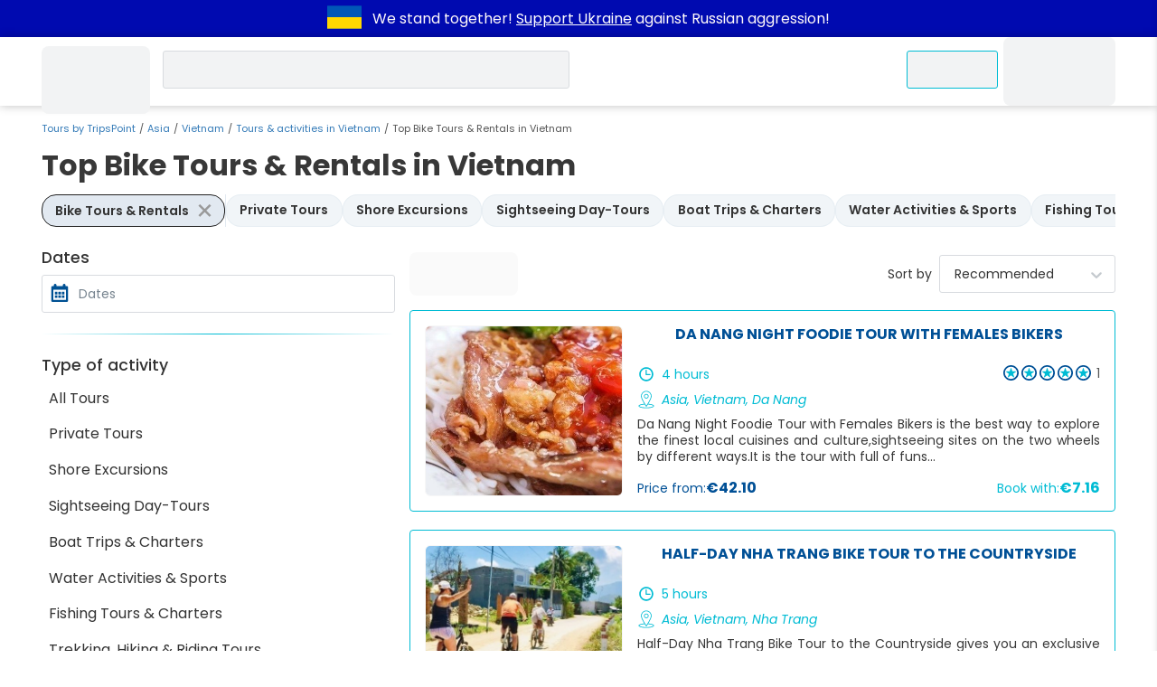

--- FILE ---
content_type: text/html; charset=UTF-8
request_url: https://www.tripspoint.com/vietnam/tours/bike-tours-rentals
body_size: 23322
content:
<!DOCTYPE html>
<html lang="en" prefix="og: http://ogp.me/ns#">
<head>
    <meta charset="utf-8">
<meta name="viewport" content="width=device-width, initial-scale=1, maximum-scale=1">
<meta http-equiv="X-UA-Compatible" content="IE=edge">
<meta name="author" content="www.tripspoint.com">
<meta property="og:locale" content="en_us">
<meta property="og:type" content="website">
<meta property="og:title" content="Top Bike Tours &amp; Rentals in Vietnam ᐈ Best tours and activities | TripsPoint">
<meta property="twitter:title" content="Top Bike Tours &amp; Rentals in Vietnam ᐈ Best tours and activities | TripsPoint">

    <meta name="description" content="Top Bike Tours &amp; Rentals in Vietnam 🏝 Look at top tours and activities ✔️ Prices from € 0 to € 139.18 ☑️ Read your fellow travelers comments | TripsPoint">
    <meta property="og:description" content="Top Bike Tours &amp; Rentals in Vietnam 🏝 Look at top tours and activities ✔️ Prices from € 0 to € 139.18 ☑️ Read your fellow travelers comments | TripsPoint">
    <meta property="twitter:description" content="Top Bike Tours &amp; Rentals in Vietnam 🏝 Look at top tours and activities ✔️ Prices from € 0 to € 139.18 ☑️ Read your fellow travelers comments | TripsPoint">

<meta property="og:url" content="https://www.tripspoint.com/vietnam/tours/bike-tours-rentals">
<meta property="article:author" content="https://www.facebook.com/TripsPointCom/">
<meta property="twitter:card" content="summary">
<meta property="twitter:image" content="https://cdn.tripspoint.com/img/logo-hero.png">
<meta property="og:publisher" content="https://www.facebook.com/TripsPointCom/">
<meta property="og:site_name" content='Tours by "TripsPoint"'>
<meta property="twitter:site" content="@TripsPoint">
<meta property="twitter:creator" content="@TripsPoint">

<title>Top Bike Tours &amp; Rentals in Vietnam ᐈ Best tours and activities | TripsPoint</title>


<meta name="google-site-verification" content="rH3kjQ6cMd-KenGHpCPF8DlWw1ah5NtitxFkCdIzqtg">

<link rel="apple-touch-icon" sizes="180x180" href="/apple-touch-icon.png">
<link rel="icon" type="image/png" sizes="32x32" href="/favicon-32x32.png">
<link rel="icon" type="image/png" sizes="16x16" href="/favicon-16x16.png">
<link rel="manifest" href="/site.webmanifest">
<link rel="mask-icon" href="/safari-pinned-tab.svg" color="#005193">
<meta name="apple-mobile-web-app-title" content="TripsPoint">
<meta name="application-name" content="TripsPoint">
<meta name="msapplication-TileColor" content="#ffffff">
<meta name="theme-color" content="#ffffff">
    <meta name="csrf-param" content="_token">
<meta name="csrf-token" content="TX9tYDETepE6Avj2vS1vivarjHHQF4lHEEoCTrFt">    <script type="application/ld+json">{
        "@context": "http://schema.org",
        "@type": "WebSite",
        "url": "https://www.tripspoint.com/",
        "potentialAction": {
            "@type": "SearchAction",
            "target": "https://www.tripspoint.com/search?query={search_term_string}",
            "query-input": "required name=search_term_string"
        }
    }</script>

<script>
    var tripspoint = {
        bootstrapped: false,
        cacheKey: '96799f26',
        staticCDN: 'https://static.tripspoint.com/',
        mediaCDN: 'https://cdn.tripspoint.com/',
        queue: [],
        forceLoading: false,
        onUserQueue: [],
        currency: {"id":1,"alias":"EUR","name":"Euro","simbol":"\u20ac","crosskurs":1},
        search: {limit: 25},
        welcome_gift: '\u20ac10.00'    }

    window.tp_load = (i, c, r = () => true, a = false, d = false) => {
        if (document.getElementById(i) !== null) return r();

        let s = document.createElement('script')
        s.src = c
        s.id = i
        a && (s.async = true)
        d && (s.defer = true)
        s.onload = () => r()
        document.body.appendChild(s)
    }

    window.tp_load_css = (id, c) => {
        if (document.getElementById(id) !== null) return;

        let l = document.createElement('link')
        l.rel = 'stylesheet'
        l.id = id
        l.href = c
        document.body.appendChild(l)
    }

    window.makeid = (l = 32) => {
        const c = 'ABCDEFGHIJKLMNOPQRSTUVWXYZabcdefghijklmnopqrstuvwxyz0123456789';
        return [...Array(l)].map(next => c.charAt(Math.floor(Math.random() * 62))).join('')
    }

    window.tp_wrap = (c) => window.tripspoint.queue.push({id: window.makeid(), callback: c})
</script>

    <link rel="preload" href="https://static.tripspoint.com/fonts/poppins/pxiEyp8kv8JHgFVrJJfecnFHGPc.woff2" as="font"
      crossorigin type="font/woff2">
<link rel="preload" href="https://static.tripspoint.com/fonts/poppins/pxiByp8kv8JHgFVrLCz7Z1xlFd2JQEk.woff2" as="font"
      crossorigin type="font/woff2">
<link rel="preload" href="https://static.tripspoint.com/fonts/poppins/pxiByp8kv8JHgFVrLEj6Z1xlFd2JQEk.woff2" as="font"
      crossorigin type="font/woff2">
<link rel="preload" href="https://static.tripspoint.com/fonts/poppins/pxiByp8kv8JHgFVrLGT9Z1xlFd2JQEk.woff2" as="font"
      crossorigin type="font/woff2">
<link rel="preload" href="https://static.tripspoint.com/fonts/poppins/pxiGyp8kv8JHgFVrJJLucHtAOvWDSA.woff2" as="font"
      crossorigin type="font/woff2">
<link rel="preload" href="https://static.tripspoint.com/fonts/poppins/pxiDyp8kv8JHgFVrJJLmy15VF9eOYktMqg.woff2"
      as="font"
      crossorigin type="font/woff2">

<link rel="stylesheet" href="https://static.tripspoint.com/css/bundle/essential.css?id=81bbb66dd07ecd15f07a751b5804a382">
<link rel="stylesheet" href="https://static.tripspoint.com/css/bundle/header/style.css?id=ac161ab5ba2ca6b2c8a2a05593a5393e">

    
        
                    <link rel="canonical" href="https://www.tripspoint.com/vietnam/tours/bike-tours-rentals">
        
        <meta property="og:image" content="https://cdn.tripspoint.com/img/logo-hero.png">

        <link rel="preload" href="https://static.tripspoint.com/css/bundle/tour/components/tour-card.css" as="style" onload="this.onload=null;this.rel='stylesheet'">
<noscript>
    <link rel="stylesheet" href="https://static.tripspoint.com/css/bundle/tour/components/tour-card.css">
</noscript>
        <link rel="preload" href="https://static.tripspoint.com/css/bundle/usercontent.css" as="style" onload="this.onload=null;this.rel='stylesheet'">
<noscript>
    <link rel="stylesheet" href="https://static.tripspoint.com/css/bundle/usercontent.css">
</noscript>
        <script>
            var searchQuery = '';
            var searchType = 13;
            var pageNumber = 0;
            var urlBase = 'https://www.tripspoint.com/vietnam/tours/bike-tours-rentals';
            var destinationBaseUrl = 'https://www.tripspoint.com/vietnam/tours';

                        var destination = {"id":1189,"continent":"Asia","country":"VN","city":"[]","typeId":null,"rating":5,"currency":1,"countryValue":null,"cityValue":null,"page":null,"perpage":null,"link_sef":"tour\/vietnam\/1","slug":"vietnam","title":"Vietnam | TripsPoint","description":"\u3010 Vietnam \u3011on TripsPoint \u27b1 Book local Tours, Trips, Activities and holiday Accommodations \u2b50on TripsPoint \u2705 Directly from the best local providers  \u2705 in Vietnam.","h1":"Vietnam - local Tours, Trips, Activities and holiday Accommodations","additional":"Vietnam - local Tours, Trips, Activities and holiday Accommodations","datecreate":"2018-12-21 07:43:05","promoImage":"QgdM6lUIaXf1rfOn0l1EnuVNjyPSQRZQ.jpg","destpagetitle":"Vietnam","created_at":null,"updated_at":"2023-07-20T17:00:13.000000Z","deleted_at":null,"seotale":"","url":"https:\/\/www.tripspoint.com\/vietnam"};
                    </script>

        <script type="application/ld+json">{"@context":"https:\/\/schema.org","@type":"ItemList","url":"https:\/\/www.tripspoint.com\/vietnam\/tours\/bike-tours-rentals","numberOfItems":25,"itemListElement":[{"@type":"Product","name":"Da Nang Night Foodie Tour with Females Bikers","image":"https:\/\/cdn.tripspoint.com\/uploads\/photos\/8409\/da-nang-night-foodie-tour-with-females-bikers_XVUhk.jpeg","description":"Da Nang Night Foodie Tour with Females Bikers is the best way to explore the finest local cuisines and culture,sightseeing sites on the two wheels by different ways.It is the tour with full of funs and interestings with our females biker by zip you one by one to around city by night.","url":"https:\/\/www.tripspoint.com\/vietnam\/da-nang\/tour\/bike-tours-rentals\/da-nang-night-foodie-tour-with-females-bikers\/8409","offers":{"@type":"Offer","url":"https:\/\/www.tripspoint.com\/vietnam\/da-nang\/tour\/bike-tours-rentals\/da-nang-night-foodie-tour-with-females-bikers\/8409","price":7.16,"priceCurrency":"EUR","availability":"https:\/\/schema.org\/InStock"}},{"@type":"Product","name":"Half-Day Nha Trang Bike Tour to the Countryside","image":"https:\/\/cdn.tripspoint.com\/uploads\/photos\/999\/nha-trang-bike-tour_lkBah.jpeg","description":"Half-Day Nha Trang Bike Tour to the Countryside gives you an exclusive chance to see the exquisite beauty of Nha Trang. It is a kind of personal tour. Cycling tour would begin with a very quick briefing on traffic run in Vietnam. The local guide will take you to Nha Trang countryside!","url":"https:\/\/www.tripspoint.com\/vietnam\/nha-trang\/tour\/bike-tours-rentals\/nha-trang-bike-tour\/999","offers":{"@type":"Offer","url":"https:\/\/www.tripspoint.com\/vietnam\/nha-trang\/tour\/bike-tours-rentals\/nha-trang-bike-tour\/999","price":0,"priceCurrency":"EUR","availability":"https:\/\/schema.org\/InStock"}},{"@type":"Product","name":"Hỏi Văn Pass (Huế - Da Nang - Hội An)","image":"https:\/\/cdn.tripspoint.com\/uploads\/photos\/9626\/hoi-van-pass-hue-da-nang-hoi-an_Xg47p.jpeg","description":"Hỏi Văn Pass starting from Huế, stopping at many local attractions like the fishing village, waterfalls, and islands. Passing over the Hội văn pass with lots of stops for photos of the amazing views. Arrive in Da Nang and stop at the Marble Mountain. Option to finish Đã Nang or Hôi An","url":"https:\/\/www.tripspoint.com\/vietnam\/hue\/tour\/bike-tours-rentals\/hoi-van-pass-hue-da-nang-hoi-an\/9626","offers":{"@type":"Offer","url":"https:\/\/www.tripspoint.com\/vietnam\/hue\/tour\/bike-tours-rentals\/hoi-van-pass-hue-da-nang-hoi-an\/9626","price":7.73,"priceCurrency":"EUR","availability":"https:\/\/schema.org\/InStock"}},{"@type":"Product","name":"FULL DAY HANOI COUNTRYSIDE BICYCLE TOUR","image":"https:\/\/cdn.tripspoint.com\/uploads\/photos\/9206\/full-day-hanoi-countryside-bicycle-tour_2AHJb.jpeg","description":"Discover the essence of Hanoi on a bicycle tour! Enjoy premium bikes, expert English-speaking guides, authentic local lunch, all-inclusive entrance fees, and more. Experience culture, history, and nature on this unforgettable, fun-filled adventure.","url":"https:\/\/www.tripspoint.com\/vietnam\/hanoi\/tour\/bike-tours-rentals\/full-day-hanoi-countryside-bicycle-tour\/9206","offers":{"@type":"Offer","url":"https:\/\/www.tripspoint.com\/vietnam\/hanoi\/tour\/bike-tours-rentals\/full-day-hanoi-countryside-bicycle-tour\/9206","price":41.75,"priceCurrency":"EUR","availability":"https:\/\/schema.org\/InStock"}},{"@type":"Product","name":"HALF DAY HANOI CITY BICYCLE TOUR","image":"https:\/\/cdn.tripspoint.com\/uploads\/photos\/11013\/half-day-hanoi-city-bicycle-tour_WqByM.jpeg","description":"Experience the unseen Hanoi with our Half Day Hanoi City Bicycle Tour. Cycle through hidden alleys, historic sites, and lush islands. Includes local guide, lunch, and unique insights into Vietnamese culture. Book your unforgettable adventure today!","url":"https:\/\/www.tripspoint.com\/vietnam\/hanoi\/tour\/bike-tours-rentals\/half-day-hanoi-city-bicycle-tour\/11013","offers":{"@type":"Offer","url":"https:\/\/www.tripspoint.com\/vietnam\/hanoi\/tour\/bike-tours-rentals\/half-day-hanoi-city-bicycle-tour\/11013","price":22.16,"priceCurrency":"EUR","availability":"https:\/\/schema.org\/InStock"}},{"@type":"Product","name":"HALF DAY HANOI CITY BICYCLE TOUR | avesbike2","image":"https:\/\/cdn.tripspoint.com\/uploads\/photos\/11230\/half-day-hanoi-city-bicycle-tour-avesbike2_WIDzA.jpeg","description":"This Hanoi City Bicycle Tour is not just a tour, it's an adventure that beckons the curious and rewards the bold. It's an experience tailored for those who seek to uncover the hidden stories, embrace the unexpected, and leave with a profound connection to the city.","url":"https:\/\/www.tripspoint.com\/vietnam\/hanoi\/tour\/bike-tours-rentals\/half-day-hanoi-city-bicycle-tour-avesbike2\/11230","offers":{"@type":"Offer","url":"https:\/\/www.tripspoint.com\/vietnam\/hanoi\/tour\/bike-tours-rentals\/half-day-hanoi-city-bicycle-tour-avesbike2\/11230","price":22.16,"priceCurrency":"EUR","availability":"https:\/\/schema.org\/InStock"}},{"@type":"Product","name":"MA DA JUNGLE ADVENTURE","image":"https:\/\/cdn.tripspoint.com\/uploads\/photos\/3022\/ma-da-jungle-adventure_JhDqY.jpeg","description":"Be one of the few to explore the unknown rainforests of Dong Nai Province (just 2 hours drive) from Ho Chi Minh city will and travel through its cool streams. Many species of insects, wildlife, and unique vegetation specific to this jungle can be spotted along the way.","url":"https:\/\/www.tripspoint.com\/vietnam\/ho-chi-minh-city\/tour\/bike-tours-rentals\/ma-da-jungle-adventure\/3022","offers":{"@type":"Offer","url":"https:\/\/www.tripspoint.com\/vietnam\/ho-chi-minh-city\/tour\/bike-tours-rentals\/ma-da-jungle-adventure\/3022","price":0,"priceCurrency":"EUR","availability":"https:\/\/schema.org\/InStock"}},{"@type":"Product","name":"FULL DAY HANOI COUNTRYSIDE BICYCLE TOUR TO BAT TRANG POTTERY VILLAGE","image":"https:\/\/cdn.tripspoint.com\/uploads\/photos\/11421\/full-day-hanoi-countryside-bicycle-tour-to-bat-trang-pottery-village_KccUv.jpeg","description":"Embark on an unforgettable journey with Bike Tours Hanoi as we guide you through the serene landscapes of Red River Island, lush banana and vegetable farms, and the vibrant green rice paddies. Our adventure leads to the ancient Bat Trang Ceramic Village, ...","url":"https:\/\/www.tripspoint.com\/vietnam\/hanoi\/tour\/bike-tours-rentals\/full-day-hanoi-countryside-bicycle-tour-to-bat-trang-pottery-village\/11421","offers":{"@type":"Offer","url":"https:\/\/www.tripspoint.com\/vietnam\/hanoi\/tour\/bike-tours-rentals\/full-day-hanoi-countryside-bicycle-tour-to-bat-trang-pottery-village\/11421","price":30.93,"priceCurrency":"EUR","availability":"https:\/\/schema.org\/InStock"}},{"@type":"Product","name":"SUNRISE BICYCLE HANOI CITY TOUR","image":"https:\/\/cdn.tripspoint.com\/uploads\/photos\/11422\/sunrise-bicycle-hanoi-city-tour_UsHkS.jpeg","description":"SUNRISE BICYCLE HANOI CITY TOUR | Experience the magic of Hanoi at dawn with our Sunrise Bicycle City Tour. Explore iconic landmarks like Long Bien Bridge and Co Loa Citadel, immerse in local culture, and enjoy an unforgettable journey through Hanoi's countryside.\"","url":"https:\/\/www.tripspoint.com\/vietnam\/hanoi\/tour\/bike-tours-rentals\/sunrise-bicycle-hanoi-city-tour\/11422","offers":{"@type":"Offer","url":"https:\/\/www.tripspoint.com\/vietnam\/hanoi\/tour\/bike-tours-rentals\/sunrise-bicycle-hanoi-city-tour\/11422","price":22.16,"priceCurrency":"EUR","availability":"https:\/\/schema.org\/InStock"}},{"@type":"Product","name":"SUNSET HANOI CITY BICYCLE TOUR","image":"https:\/\/cdn.tripspoint.com\/uploads\/photos\/11425\/sunset-hanoi-city-bicycle-tour_lw5Fq.jpeg","description":"SUNSET HANOI CITY BICYCLE TOUR | Embark on a magical evening cycling tour in Hanoi, exploring iconic landmarks like the Opera House, Long Bien Bridge, West Lake, and Ho Chi Minh Mausoleum. Enjoy stunning sunsets, local cuisine, and the unique Egg Coffee. Discover Hanoi's vibrant culture a","url":"https:\/\/www.tripspoint.com\/vietnam\/hanoi\/tour\/bike-tours-rentals\/sunset-hanoi-city-bicycle-tour\/11425","offers":{"@type":"Offer","url":"https:\/\/www.tripspoint.com\/vietnam\/hanoi\/tour\/bike-tours-rentals\/sunset-hanoi-city-bicycle-tour\/11425","price":22.16,"priceCurrency":"EUR","availability":"https:\/\/schema.org\/InStock"}},{"@type":"Product","name":"Explore Hanoi's Hidden Gems Countryside Cultural Half-Day Bike Tour","image":"https:\/\/cdn.tripspoint.com\/uploads\/photos\/11613\/explore-hanois-hidden-gems-countryside-cultural-half-day-bike-tour_HDT9h.jpeg","description":"Embark on a Half-Day Bike Tour through Hanoi's Countryside and Cultural Landmarks. Cycle past the French Quarter, visit Joseph's Cathedral, and glide alongside the Railway Train track for a peek into local life. Explore Hanoi's must-see landmarks,...","url":"https:\/\/www.tripspoint.com\/vietnam\/hanoi\/tour\/bike-tours-rentals\/explore-hanois-hidden-gems-countryside-cultural-half-day-bike-tour\/11613","offers":{"@type":"Offer","url":"https:\/\/www.tripspoint.com\/vietnam\/hanoi\/tour\/bike-tours-rentals\/explore-hanois-hidden-gems-countryside-cultural-half-day-bike-tour\/11613","price":20.62,"priceCurrency":"EUR","availability":"https:\/\/schema.org\/InStock"}},{"@type":"Product","name":"Hanoi Countryside and Co Loa Ancient Citadel Full Day Bicycle Tour","image":"https:\/\/cdn.tripspoint.com\/uploads\/photos\/11418\/hanoi-countryside-and-co-loa-ancient-citadel-full-day-bicycle-tour_Kc8gO.jpeg","description":"Dive into the heart of Hanoi with our exclusive cycling tour. Start your journey by crossing the iconic Long Bien Bridge, experience the rich cultural heritage and local life in the verdant countryside, and uncover the ancient secrets of the Co Loa Citadel.","url":"https:\/\/www.tripspoint.com\/vietnam\/hanoi\/tour\/bike-tours-rentals\/full-day-hanoi-countryside-bicycle-tour-to-bat-trang-pottery-village\/11418","offers":{"@type":"Offer","url":"https:\/\/www.tripspoint.com\/vietnam\/hanoi\/tour\/bike-tours-rentals\/full-day-hanoi-countryside-bicycle-tour-to-bat-trang-pottery-village\/11418","price":30.93,"priceCurrency":"EUR","availability":"https:\/\/schema.org\/InStock"}},{"@type":"Product","name":"Half-Day Hanoi Countryside Bike Tour Exploring Red River Island","image":"https:\/\/cdn.tripspoint.com\/uploads\/photos\/11617\/half-day-hanoi-countryside-bike-tour-exploring-red-river-island_jw1Jv.jpeg","description":"Embark on a Half-Day Bike Tour through Hanoi's Red River Island, a journey into the heart of the countryside. Explore rural villages, historic Long Bien Bridge, and lush farms with a professional English-speaking guide. Experience local life up close, visit floating houses, ...","url":"https:\/\/www.tripspoint.com\/vietnam\/hanoi\/tour\/bike-tours-rentals\/half-day-hanoi-countryside-bike-tour-exploring-red-river-island\/11617","offers":{"@type":"Offer","url":"https:\/\/www.tripspoint.com\/vietnam\/hanoi\/tour\/bike-tours-rentals\/half-day-hanoi-countryside-bike-tour-exploring-red-river-island\/11617","price":19.07,"priceCurrency":"EUR","availability":"https:\/\/schema.org\/InStock"}},{"@type":"Product","name":"Hidden Hanoi Explore Backstreets Local Life on a Half-Day Bicycle Tour","image":"https:\/\/cdn.tripspoint.com\/uploads\/photos\/11842\/hidden-hanoi-explore-backstreets-local-life-on-a-half-day-bicycle-tour_zojjE.jpeg","description":"Dive deep into the heart of Hanoi with our Hidden Hanoi Bicycle Tour, a journey through the city's backstreets and vibrant local life. Experience the thrill of discovering hidden gems from the French Quarter to the tranquil West Lake, and the historic Long Bien Bridge.","url":"https:\/\/www.tripspoint.com\/vietnam\/hanoi\/tour\/bike-tours-rentals\/hidden-hanoi-explore-backstreets-local-life-on-a-half-day-bicycle-tour\/11842","offers":{"@type":"Offer","url":"https:\/\/www.tripspoint.com\/vietnam\/hanoi\/tour\/bike-tours-rentals\/hidden-hanoi-explore-backstreets-local-life-on-a-half-day-bicycle-tour\/11842","price":25.52,"priceCurrency":"EUR","availability":"https:\/\/schema.org\/InStock"}},{"@type":"Product","name":"Hoi An Cooking Class Morning Bike  Explore Cook with Tra Que Farmers","image":"https:\/\/cdn.tripspoint.com\/uploads\/photos\/12193\/hoi-an-cooking-class-morning-bike-explore-cook-with-tra-que-farmers_n5wnK.jpeg","description":"Discover Hoi An's culinary secrets on a Morning Bike Tour. Visit Tra Que Vegetable Village, engage in farming, enjoy a cooking class with local chefs, and taste authentic Vietnamese cuisine. A perfect blend of culture, adventure, and gastronomy. Book now for an unforgettable experience!","url":"https:\/\/www.tripspoint.com\/vietnam\/hoi-an\/tour\/bike-tours-rentals\/hoi-an-cooking-class-morning-bike-explore-cook-with-tra-que-farmers\/12193","offers":{"@type":"Offer","url":"https:\/\/www.tripspoint.com\/vietnam\/hoi-an\/tour\/bike-tours-rentals\/hoi-an-cooking-class-morning-bike-explore-cook-with-tra-que-farmers\/12193","price":12.63,"priceCurrency":"EUR","availability":"https:\/\/schema.org\/InStock"}},{"@type":"Product","name":"Explore Hidden Gems of Saigon Local Foods Culture Streets Bike Tour","image":"https:\/\/cdn.tripspoint.com\/uploads\/photos\/12202\/explore-hidden-gems-of-saigon-local-foods-culture-streets-bike-tour_Va2Cg.jpeg","description":"Embark on the Explore Hidden Gems of Saigon Local Foods Culture Streets Bike Tour for an authentic Saigon experience. Ride through historic backstreets, taste local delicacies, and discover the culture and lifestyle of the city with our expert guides. An unforgettable adventure awaits!","url":"https:\/\/www.tripspoint.com\/vietnam\/ho-chi-minh-city\/tour\/bike-tours-rentals\/explore-hidden-gems-of-saigon-local-foods-culture-streets-bike-tour\/12202","offers":{"@type":"Offer","url":"https:\/\/www.tripspoint.com\/vietnam\/ho-chi-minh-city\/tour\/bike-tours-rentals\/explore-hidden-gems-of-saigon-local-foods-culture-streets-bike-tour\/12202","price":20.1,"priceCurrency":"EUR","availability":"https:\/\/schema.org\/InStock"}},{"@type":"Product","name":"Full-Day Hanoi Countryside and Red River Delta Bicycle Adventure","image":"https:\/\/cdn.tripspoint.com\/uploads\/photos\/11619\/full-day-hanoi-countryside-and-red-river-delta-bicycle-adventure_LWsI8.jpeg","description":"Embark on a Full-Day Bicycle Adventure through the Hanoi Countryside and Red River Delta. Experience the tranquility of rice paddies, meet locals, and explore historical Co Loa Citadel. Enjoy stunning views from Long Bien Bridge, savor lunch with a local family, ...","url":"https:\/\/www.tripspoint.com\/vietnam\/hanoi\/tour\/bike-tours-rentals\/full-day-hanoi-countryside-and-red-river-delta-bicycle-adventure\/11619","offers":{"@type":"Offer","url":"https:\/\/www.tripspoint.com\/vietnam\/hanoi\/tour\/bike-tours-rentals\/full-day-hanoi-countryside-and-red-river-delta-bicycle-adventure\/11619","price":33.76,"priceCurrency":"EUR","availability":"https:\/\/schema.org\/InStock"}},{"@type":"Product","name":"Hanoi Sunset and City Highlights Bike Tour","image":"https:\/\/cdn.tripspoint.com\/uploads\/photos\/11838\/hanoi-sunset-and-city-highlights-bike-tour_6zeRH.jpeg","description":"Experience the enchanting beauty of Hanoi at Sunset on our bike tour. Pedal along the Red River, past the Opera House and Ceramic Road, to the iconic Long Bien Bridge. Discover tranquil islands, local markets, and savor the panoramic sunset at West Lake.","url":"https:\/\/www.tripspoint.com\/vietnam\/hanoi\/tour\/bike-tours-rentals\/hanoi-sunset-and-city-highlights-bike-tour\/11838","offers":{"@type":"Offer","url":"https:\/\/www.tripspoint.com\/vietnam\/hanoi\/tour\/bike-tours-rentals\/hanoi-sunset-and-city-highlights-bike-tour\/11838","price":23.97,"priceCurrency":"EUR","availability":"https:\/\/schema.org\/InStock"}},{"@type":"Product","name":"Explore Hanoi's Countryside Landmarks Half-Day Bike Tour","image":"https:\/\/cdn.tripspoint.com\/uploads\/photos\/11840\/explore-hanois-countryside-landmarks-half-day-bike-tour_EFtN3.jpeg","description":"Embark on a Half-Day Bike Tour through Hanoi's captivating countryside and historic cityscape. From the charm of the French Quarter to the iconic Joseph's Cathedral and the serenity of West Lake, this journey is tailored for adventure seekers. Glide past Hanoi's landmarks,...","url":"https:\/\/www.tripspoint.com\/vietnam\/hanoi\/tour\/bike-tours-rentals\/explore-hanois-countryside-landmarks-half-day-bike-tour\/11840","offers":{"@type":"Offer","url":"https:\/\/www.tripspoint.com\/vietnam\/hanoi\/tour\/bike-tours-rentals\/explore-hanois-countryside-landmarks-half-day-bike-tour\/11840","price":25.52,"priceCurrency":"EUR","availability":"https:\/\/schema.org\/InStock"}},{"@type":"Product","name":"Half-Day Hanoi Countryside and Red River Delta Bike Tour","image":"https:\/\/cdn.tripspoint.com\/uploads\/photos\/11839\/half-day-hanoi-countryside-and-red-river-delta-bike-tour_Kmmzt.jpeg","description":"Embark on a captivating Half-Day Bike Tour through the Hanoi Countryside and Red River Delta. Choose your adventure with 25 km or 50 km routes, exploring Long Bien Bridge, lush vegetable farms, and the historical Co Loa Ancient Citadel. Experience local life up close, ...","url":"https:\/\/www.tripspoint.com\/vietnam\/hanoi\/tour\/bike-tours-rentals\/half-day-hanoi-countryside-and-red-river-delta-bike-tour\/11839","offers":{"@type":"Offer","url":"https:\/\/www.tripspoint.com\/vietnam\/hanoi\/tour\/bike-tours-rentals\/half-day-hanoi-countryside-and-red-river-delta-bike-tour\/11839","price":28.35,"priceCurrency":"EUR","availability":"https:\/\/schema.org\/InStock"}},{"@type":"Product","name":"Sunrise Cycling Adventure in Hanoi Lake Views Historic Sites Local Mar","image":"https:\/\/cdn.tripspoint.com\/uploads\/photos\/11841\/sunrise-cycling-adventure-in-hanoi-lake-views-historic-sites-local-mar_21uiA.jpeg","description":"Embark on a Sunrise Cycling Adventure in Hanoi, capturing the city's essence from Hoan Kiem Lake to Long Bien Bridge. Experience the flag raising at Ho Chi Minh Mausoleum, explore hidden markets, and savor local breakfast. Discover Hanoi's history, culture, and panoramic views at dawn.","url":"https:\/\/www.tripspoint.com\/vietnam\/hanoi\/tour\/bike-tours-rentals\/sunrise-cycling-adventure-in-hanoi-lake-views-historic-sites-local-mar\/11841","offers":{"@type":"Offer","url":"https:\/\/www.tripspoint.com\/vietnam\/hanoi\/tour\/bike-tours-rentals\/sunrise-cycling-adventure-in-hanoi-lake-views-historic-sites-local-mar\/11841","price":23.97,"priceCurrency":"EUR","availability":"https:\/\/schema.org\/InStock"}},{"@type":"Product","name":"Saigon Night Life By Vintage Vespa Tour","image":"https:\/\/cdn.tripspoint.com\/uploads\/photos\/12326\/saigon-night-life-by-vintage-vespa-tour_Ct9uK.jpeg","description":"Night life in Ho Chi Minh City is always as busy and hustle as day time. In particular, with unique transportation, vespa, you can experience Ho Chi Minh City as a local expert. If you are travelling with children, please do not worry as we can arrange a suitable tour for you. Please doubl","url":"https:\/\/www.tripspoint.com\/vietnam\/ho-chi-minh-city\/tour\/bike-tours-rentals\/saigon-night-life-by-vintage-vespa\/12326","offers":{"@type":"Offer","url":"https:\/\/www.tripspoint.com\/vietnam\/ho-chi-minh-city\/tour\/bike-tours-rentals\/saigon-night-life-by-vintage-vespa\/12326","price":13.32,"priceCurrency":"EUR","availability":"https:\/\/schema.org\/InStock"}},{"@type":"Product","name":"Saigon street food tour by motorbike","image":"https:\/\/cdn.tripspoint.com\/uploads\/photos\/12458\/saigon-street-food-tour-by-motorbike_6mQ8C.jpeg","description":"Dive into the heart of Ho Chi Minh City's hidden gems on this delicious adventure. Sip on refreshing juices and Vietnamese iced coffee while admiring the city skyline. Escape the tourist crowds and explore vibrant back alleys, savoring a feast of 7 authentic dishes like Banh Mi","url":"https:\/\/www.tripspoint.com\/vietnam\/ho-chi-minh-city\/tour\/bike-tours-rentals\/saigon-street-food-tour-by-motorbike\/12458","offers":{"@type":"Offer","url":"https:\/\/www.tripspoint.com\/vietnam\/ho-chi-minh-city\/tour\/bike-tours-rentals\/saigon-street-food-tour-by-motorbike\/12458","price":11.81,"priceCurrency":"EUR","availability":"https:\/\/schema.org\/InStock"}},{"@type":"Product","name":"Hanoi Old Quarter & Red River Delta Cycling Half Day Tour","image":"https:\/\/cdn.tripspoint.com\/uploads\/photos\/12481\/hanoi-old-quarter-red-river-delta-cycling-half-day-tour_C4nhm.jpeg","description":"Discover Hanoi’s Old Quarter including the hundred-year-old railway street, the local market, and the major lakes of Hanoi. Explore Hanoi's hidden corners, including Tran Quoc Pagoda and the B-52 bomber lake. Journey along the Red River Delta, over the Long Bien Bridge, and through Banana","url":"https:\/\/www.tripspoint.com\/vietnam\/hanoi\/tour\/bike-tours-rentals\/hanoi-old-quarter-red-river-delta-cycling-half-day-tour\/12481","offers":{"@type":"Offer","url":"https:\/\/www.tripspoint.com\/vietnam\/hanoi\/tour\/bike-tours-rentals\/hanoi-old-quarter-red-river-delta-cycling-half-day-tour\/12481","price":9.02,"priceCurrency":"EUR","availability":"https:\/\/schema.org\/InStock"}},{"@type":"Product","name":"Cycling Through Hanoi: Old Quarter Pagodas & Red River Delta","image":"https:\/\/cdn.tripspoint.com\/uploads\/photos\/14946\/cycling-through-hanoi-old-quarter-pagodas-red-river-delta_D2nqm.jpeg","description":"Explore the Old Quarter and the Red River Delta on a half-day cycling tour. Admire unique architecture and uncover the hidden gems of the city while enjoying its serene beauty. Along the way, engage with friendly locals and gain insight into their traditional way of life.","url":"https:\/\/www.tripspoint.com\/vietnam\/hanoi\/tour\/city-tours\/cycling-through-hanoi-old-quarter-pagodas-red-river-delta\/14946","offers":{"@type":"Offer","url":"https:\/\/www.tripspoint.com\/vietnam\/hanoi\/tour\/city-tours\/cycling-through-hanoi-old-quarter-pagodas-red-river-delta\/14946","price":8.25,"priceCurrency":"EUR","availability":"https:\/\/schema.org\/InStock"}}]}</script><script type="application/ld+json">{"@context":"https:\/\/schema.org","@type":"Product","url":"https:\/\/www.tripspoint.com\/vietnam\/tours\/bike-tours-rentals","name":"Top Bike Tours & Rentals in Vietnam","aggregateRating":{"@type":"AggregateRating","bestRating":5,"worstRating":1,"ratingValue":5,"ratingCount":1}}</script>
                                    <link rel="preload" as="image" href="https://cdn.tripspoint.com/uploads/photos/8409/da-nang-night-foodie-tour-with-females-bikers_XVUhk.jpeg">
                            <link rel="preload" as="image" href="https://cdn.tripspoint.com/uploads/photos/999/nha-trang-bike-tour_lkBah.jpeg">
                    
    <link rel="preload" as="image" href="https://cdn.tripspoint.com/img/icon/logo.svg">
</head>
<body style="margin: 0;font-size: 14px;">
<div class="dcmr">
    <div class="container">
        <a href="https://www.tripspoint.com/tripspoint-news/support-ukraine" target="_blank" title="Support Ukraine">
        <svg xmlns="http://www.w3.org/2000/svg" x="0px" y="0px" viewBox="294.5 796.5 300 200"
                 enable-background="new 294.5 796.5 300 200" aria-label="Support Ukraine" width="50" height="38">
                <g>
                    <rect x="294.5" y="796.5" fill="#0057b7" width="300" height="200"/>
                    <rect x="294.5" y="896.5" fill="#ffd700" width="300" height="100"/>
                </g>
            </svg>
    </a>
        <p class="text">
            We stand together!
            <a href="https://www.tripspoint.com/tripspoint-news/support-ukraine" target="_blank">Support Ukraine</a>
            against Russian aggression!
        </p>
    </div>
</div>

<!-- Google Tag Manager (noscript) -->
<noscript><iframe src="https://www.googletagmanager.com/ns.html?id=GTM-PKGSGTR" height="0" width="0" style="display:none;visibility:hidden;"></iframe></noscript>
<!-- End Google Tag Manager (noscript) -->

<script type="application/ld+json">{"@context": "http://schema.org","@type": "Organization","name": "TripsPoint","url": "https://www.tripspoint.com","logo": "https://cdn.tripspoint.com/img/icon/logo.svg"}</script>


    <header class="tp_header" id="tp_header">
        <div class="container header-grid">
                <span class="home-link">
                    <a class="home-link" href="/">
        <span class="skeleton logo"></span>
    </a>
                </span>
                            <div class="skeleton query search_query" style="position: relative;">
                    <div class="skeleton query tp_search_input" style="border-radius: 3px;"></div>
                </div>
                        <ul class="header-inner">
                <li>
                    <span class="skeleton menu-button contact-us-button">
                        <span>Contact Us</span>
                    </span>
                </li>
                <li>
                    <span class="skeleton menu-button">
                        <span class="icon"></span>
                        <span class="wide-screen-only"
                              style="min-width: 65px;">Account</span>
                    </span>
                </li>
            </ul>
        </div>
    </header>


<script type="application/ld+json">{"@context":"http:\/\/schema.org","@type":"BreadcrumbList","itemListElement":[{"@type":"ListItem","position":1,"name":"Tours by TripsPoint","item":"https:\/\/www.tripspoint.com"},{"@type":"ListItem","position":2,"name":"Asia","item":"https:\/\/www.tripspoint.com\/asia"},{"@type":"ListItem","position":3,"name":"Vietnam","item":"https:\/\/www.tripspoint.com\/vietnam"},{"@type":"ListItem","position":4,"name":"Tours \u0026 activities in Vietnam","item":"https:\/\/www.tripspoint.com\/vietnam\/tours"},{"@type":"ListItem","position":5,"name":"Top Bike Tours \u0026 Rentals in Vietnam","item":"https:\/\/www.tripspoint.com\/vietnam\/tours\/bike-tours-rentals"}]}</script>

    <div class="container breadcrumb-container">
        <ol class="breadcrumb">
                                                <li class="breadcrumb-item">
                        <a href="https://www.tripspoint.com">
        Tours by TripsPoint
    </a>
                    </li>
                                                                <li class="breadcrumb-item">
                        <a href="https://www.tripspoint.com/asia">
        Asia
    </a>
                    </li>
                                                                <li class="breadcrumb-item">
                        <a href="https://www.tripspoint.com/vietnam">
        Vietnam
    </a>
                    </li>
                                                                <li class="breadcrumb-item">
                        <a href="https://www.tripspoint.com/vietnam/tours">
        Tours &amp; activities in Vietnam
    </a>
                    </li>
                                                                <li class="breadcrumb-item active">Top Bike Tours &amp; Rentals in Vietnam</li>
                                    </ol>
    </div>


    <script>
        var destination = {"id":1189,"continent":"Asia","country":"VN","city":"[]","typeId":null,"rating":5,"currency":1,"countryValue":null,"cityValue":null,"page":null,"perpage":null,"link_sef":"tour\/vietnam\/1","slug":"vietnam","title":"Vietnam | TripsPoint","description":"\u3010 Vietnam \u3011on TripsPoint \u27b1 Book local Tours, Trips, Activities and holiday Accommodations \u2b50on TripsPoint \u2705 Directly from the best local providers  \u2705 in Vietnam.","h1":"Vietnam - local Tours, Trips, Activities and holiday Accommodations","additional":"Vietnam - local Tours, Trips, Activities and holiday Accommodations","datecreate":"2018-12-21 07:43:05","promoImage":"QgdM6lUIaXf1rfOn0l1EnuVNjyPSQRZQ.jpg","destpagetitle":"Vietnam","created_at":null,"updated_at":"2023-07-20T17:00:13.000000Z","deleted_at":null,"seotale":"","url":"https:\/\/www.tripspoint.com\/vietnam"}    </script>

<div class="container">
            <h1 class="heading_title"
            style="position: relative;color: #383838;font-size: clamp(22px, 5.5vw, 32px);font-weight: 700;text-align: justify;line-height: 1.5;padding-bottom: 0.5rem;">Top Bike Tours &amp; Rentals in Vietnam</h1>
    
    <p class="heading_subtitle">
        
    </p>
</div>
    <div class="container">
        <div id="search-results-component">
            <div class="cancel-filters">
                <div class="skeleton" style="min-height: 35px;"></div>
            </div>

            <div class="tp_search_results">
                <div class="filters">
                    <div class="filters-grid">
                        <div class="skeleton" style="min-height: 95px;"></div>
                        <div class="skeleton" style="min-height: 730px;"></div>
                        <div class="skeleton" style="min-height: 100px;"></div>
                        <div class="skeleton" style="min-height: 245px;"></div>
                    </div>
                </div>

                <div class="main-content">
                    <div class="sticker" style="display: contents;"></div>

                    <div class="params">
                        <div class="count skeleton" style="width: 120px;height: 42px;"></div>
                    </div>

                    <div class="tours">
                        <div class="tp-tour-card">
    <a href="/vietnam/da-nang/tour/bike-tours-rentals/da-nang-night-foodie-tour-with-females-bikers/8409" target="_blank" class="grid">
        <div class="cover">
            <div class="wrap">
                                    <img class="img-as-bg"
                         src="https://cdn.tripspoint.com/uploads/photos/8409/da-nang-night-foodie-tour-with-females-bikers_XVUhk_768w.jpeg"
                         alt="Da Nang Night Foodie Tour with Females Bikers"
                         lazyload="true"
                    >
                            </div>
        </div>

        <h2 style="display: contents;">
            <span class="title">Da Nang Night Foodie Tour with Females Bikers</span>
        </h2>

        <div class="content">
            <div class="flex-between">
                <div class="duration">
                    <svg class="icon" width="20" height="20" xmlns="http://www.w3.org/2000/svg"
                         viewBox="0 0 100 100">
                        <path d="M49.9 11C28.4 11 11 28.4 11 49.9c0 21.4 17.4 38.9 38.9 38.9 21.4 0 38.9-17.4 38.9-38.9C88.7 28.4 71.3 11 49.9 11zm0 69.5c-16.9 0-30.6-13.7-30.6-30.6C19.3 33 33 19.3 49.9 19.3c16.9 0 30.6 13.7 30.6 30.6 0 16.8-13.8 30.6-30.6 30.6zm0 0"></path>
                        <path d="M70.1 48.7H52.7v-21c0-1.8-1.4-3.2-3.2-3.2-1.8 0-3.2 1.4-3.2 3.2v24.2c0 1.8 1.4 3.2 3.2 3.2h20.7c1.8 0 3.2-1.4 3.2-3.2-.1-1.8-1.5-3.2-3.3-3.2zm0 0"></path>
                    </svg>
                    <div><span>4 hours</span></div>
                </div>
                                                    <div class="raiting__wrap">
                        <span class="star-rating">
                        <svg fill="none" height="17" viewBox="0 0 473 473" width="17"
                 xmlns="http://www.w3.org/2000/svg"
                             >
                <path d="m473 236.5c0 130.615-105.885 236.5-236.5 236.5s-236.5-105.885-236.5-236.5 105.885-236.5 236.5-236.5 236.5 105.885 236.5 236.5z"
                      fill="#005096"/>
                <circle cx="235.547" cy="235.547" fill="#fff" r="188.547"/>
                <path d="m275.213 180.793-28.305-87.1324c-1.464-4.5099-5.674-7.6606-10.417-7.6606-4.75 0-8.953 2.9996-10.423 7.4966l-28.312 87.3274c-1.463 4.502-5.673 7.939-10.423 7.939h-91.3776c-4.7491 0-8.9645 2.648-10.4233 7.164-1.4645 4.515.1643 9.25 4.022 12.019l73.7989 52.967c3.87 2.783 5.492 7.698 4.008 12.22l-28.219 86.201c-1.476 4.503.122 9.43 3.96 12.22 3.844 2.785 9.044 2.785 12.889.005l74.054-53.633c3.839-2.783 9.045-2.783 12.884.006l74.042 53.793c3.839 2.786 9.045 2.793 12.889.004 3.844-2.782 5.448-7.721 3.98-12.231l-28.234-86.459c-1.475-4.529.146-9.48 4.016-12.262l73.781-53.028c3.862-2.776 5.485-7.303 4.027-11.819-1.464-4.515-5.673-7.164-10.428-7.164h-91.365c-4.75-.003-8.955-3.463-10.424-7.973z"
                      fill="#00bcd4"/>
            </svg>
                                <svg fill="none" height="17" viewBox="0 0 473 473" width="17"
                 xmlns="http://www.w3.org/2000/svg"
                             >
                <path d="m473 236.5c0 130.615-105.885 236.5-236.5 236.5s-236.5-105.885-236.5-236.5 105.885-236.5 236.5-236.5 236.5 105.885 236.5 236.5z"
                      fill="#005096"/>
                <circle cx="235.547" cy="235.547" fill="#fff" r="188.547"/>
                <path d="m275.213 180.793-28.305-87.1324c-1.464-4.5099-5.674-7.6606-10.417-7.6606-4.75 0-8.953 2.9996-10.423 7.4966l-28.312 87.3274c-1.463 4.502-5.673 7.939-10.423 7.939h-91.3776c-4.7491 0-8.9645 2.648-10.4233 7.164-1.4645 4.515.1643 9.25 4.022 12.019l73.7989 52.967c3.87 2.783 5.492 7.698 4.008 12.22l-28.219 86.201c-1.476 4.503.122 9.43 3.96 12.22 3.844 2.785 9.044 2.785 12.889.005l74.054-53.633c3.839-2.783 9.045-2.783 12.884.006l74.042 53.793c3.839 2.786 9.045 2.793 12.889.004 3.844-2.782 5.448-7.721 3.98-12.231l-28.234-86.459c-1.475-4.529.146-9.48 4.016-12.262l73.781-53.028c3.862-2.776 5.485-7.303 4.027-11.819-1.464-4.515-5.673-7.164-10.428-7.164h-91.365c-4.75-.003-8.955-3.463-10.424-7.973z"
                      fill="#00bcd4"/>
            </svg>
                                <svg fill="none" height="17" viewBox="0 0 473 473" width="17"
                 xmlns="http://www.w3.org/2000/svg"
                             >
                <path d="m473 236.5c0 130.615-105.885 236.5-236.5 236.5s-236.5-105.885-236.5-236.5 105.885-236.5 236.5-236.5 236.5 105.885 236.5 236.5z"
                      fill="#005096"/>
                <circle cx="235.547" cy="235.547" fill="#fff" r="188.547"/>
                <path d="m275.213 180.793-28.305-87.1324c-1.464-4.5099-5.674-7.6606-10.417-7.6606-4.75 0-8.953 2.9996-10.423 7.4966l-28.312 87.3274c-1.463 4.502-5.673 7.939-10.423 7.939h-91.3776c-4.7491 0-8.9645 2.648-10.4233 7.164-1.4645 4.515.1643 9.25 4.022 12.019l73.7989 52.967c3.87 2.783 5.492 7.698 4.008 12.22l-28.219 86.201c-1.476 4.503.122 9.43 3.96 12.22 3.844 2.785 9.044 2.785 12.889.005l74.054-53.633c3.839-2.783 9.045-2.783 12.884.006l74.042 53.793c3.839 2.786 9.045 2.793 12.889.004 3.844-2.782 5.448-7.721 3.98-12.231l-28.234-86.459c-1.475-4.529.146-9.48 4.016-12.262l73.781-53.028c3.862-2.776 5.485-7.303 4.027-11.819-1.464-4.515-5.673-7.164-10.428-7.164h-91.365c-4.75-.003-8.955-3.463-10.424-7.973z"
                      fill="#00bcd4"/>
            </svg>
                                <svg fill="none" height="17" viewBox="0 0 473 473" width="17"
                 xmlns="http://www.w3.org/2000/svg"
                             >
                <path d="m473 236.5c0 130.615-105.885 236.5-236.5 236.5s-236.5-105.885-236.5-236.5 105.885-236.5 236.5-236.5 236.5 105.885 236.5 236.5z"
                      fill="#005096"/>
                <circle cx="235.547" cy="235.547" fill="#fff" r="188.547"/>
                <path d="m275.213 180.793-28.305-87.1324c-1.464-4.5099-5.674-7.6606-10.417-7.6606-4.75 0-8.953 2.9996-10.423 7.4966l-28.312 87.3274c-1.463 4.502-5.673 7.939-10.423 7.939h-91.3776c-4.7491 0-8.9645 2.648-10.4233 7.164-1.4645 4.515.1643 9.25 4.022 12.019l73.7989 52.967c3.87 2.783 5.492 7.698 4.008 12.22l-28.219 86.201c-1.476 4.503.122 9.43 3.96 12.22 3.844 2.785 9.044 2.785 12.889.005l74.054-53.633c3.839-2.783 9.045-2.783 12.884.006l74.042 53.793c3.839 2.786 9.045 2.793 12.889.004 3.844-2.782 5.448-7.721 3.98-12.231l-28.234-86.459c-1.475-4.529.146-9.48 4.016-12.262l73.781-53.028c3.862-2.776 5.485-7.303 4.027-11.819-1.464-4.515-5.673-7.164-10.428-7.164h-91.365c-4.75-.003-8.955-3.463-10.424-7.973z"
                      fill="#00bcd4"/>
            </svg>
                                <svg fill="none" height="17" viewBox="0 0 473 473" width="17"
                 xmlns="http://www.w3.org/2000/svg"
                             >
                <path d="m473 236.5c0 130.615-105.885 236.5-236.5 236.5s-236.5-105.885-236.5-236.5 105.885-236.5 236.5-236.5 236.5 105.885 236.5 236.5z"
                      fill="#005096"/>
                <circle cx="235.547" cy="235.547" fill="#fff" r="188.547"/>
                <path d="m275.213 180.793-28.305-87.1324c-1.464-4.5099-5.674-7.6606-10.417-7.6606-4.75 0-8.953 2.9996-10.423 7.4966l-28.312 87.3274c-1.463 4.502-5.673 7.939-10.423 7.939h-91.3776c-4.7491 0-8.9645 2.648-10.4233 7.164-1.4645 4.515.1643 9.25 4.022 12.019l73.7989 52.967c3.87 2.783 5.492 7.698 4.008 12.22l-28.219 86.201c-1.476 4.503.122 9.43 3.96 12.22 3.844 2.785 9.044 2.785 12.889.005l74.054-53.633c3.839-2.783 9.045-2.783 12.884.006l74.042 53.793c3.839 2.786 9.045 2.793 12.889.004 3.844-2.782 5.448-7.721 3.98-12.231l-28.234-86.459c-1.475-4.529.146-9.48 4.016-12.262l73.781-53.028c3.862-2.776 5.485-7.303 4.027-11.819-1.464-4.515-5.673-7.164-10.428-7.164h-91.365c-4.75-.003-8.955-3.463-10.424-7.973z"
                      fill="#00bcd4"/>
            </svg>
                        <span style="margin-left: 6px;">1</span>
    </span>

                    </div>
                            </div>
            <div class="location">
                <svg class="icon" enable-background="new 0 0 512 512" height="20" viewBox="0 0 512 512" width="20"
                     xmlns="http://www.w3.org/2000/svg">
                    <g fill="#00bcd4">
                        <path d="m313.9 376.7c41.3-68.5 93.5-164.8 93.5-214.3 0-83.5-67.9-151.4-151.4-151.4s-151.4 67.9-151.4 151.4c0 49.5 52.2 145.8 93.5 214.3-49 3.7-160.5 17-160.5 61.1 0 43.4 113.2 63.2 218.5 63.2 105.2 0 218.5-19.8 218.5-63.2-.1-44.1-111.7-57.4-160.7-61.1zm-188.4-214.3c0-72 58.6-130.6 130.5-130.6 72 0 130.6 58.6 130.6 130.6 0 62.9-100.2 220.7-130.6 267.1-30.4-46.4-130.5-204.2-130.5-267.1zm130.5 317.7c-127.9 0-197.6-28-197.6-42.4 0-11.1 46-35 152-41.1 19.9 32.1 35 54.8 37 57.5 2.7 3.6 10.6 7.9 17.3 0 2.1-2.5 17.1-25.4 37-57.5 106 6.1 152 29.9 152 41.1-.1 14.5-69.8 42.4-197.7 42.4z"></path>
                        <path d="m321.9 162.4c0-36.4-29.5-65.9-65.9-65.9s-65.9 29.5-65.9 65.9 29.5 65.9 65.9 65.9 65.9-29.5 65.9-65.9zm-111 0c0-24.9 20.2-45.1 45.1-45.1s45.1 20.2 45.1 45.1-20.2 45.1-45.1 45.1-45.1-20.2-45.1-45.1z"></path>
                    </g>
                </svg>
                <div>
                                            Asia, 
                                            Vietnam, 
                                            Da Nang
                                    </div>
            </div>
            <p class="excerpt">
                Da Nang Night Foodie Tour with Females Bikers is the best way to explore the finest local cuisines and culture,sightseeing sites on the two wheels by different ways.It is the tour with full of funs...
            </p>
        </div>

        <div class="prices">
                        <div class="flex-between">
                <div class="from">
                    Price from: <span
                            class="larger">€42.10</span>
                </div>
                <div class="with">
                    Book with:<span
                            class="larger">€7.16</span>
                </div>
            </div>
        </div>
    </a>

    </div><div class="tp-tour-card">
    <a href="/vietnam/nha-trang/tour/bike-tours-rentals/nha-trang-bike-tour/999" target="_blank" class="grid">
        <div class="cover">
            <div class="wrap">
                                    <img class="img-as-bg"
                         src="https://cdn.tripspoint.com/uploads/photos/999/nha-trang-bike-tour_lkBah_768w.jpeg"
                         alt="Nha Trang Bike Tour"
                         lazyload="true"
                    >
                            </div>
        </div>

        <h2 style="display: contents;">
            <span class="title">Half-Day Nha Trang Bike Tour to the Countryside</span>
        </h2>

        <div class="content">
            <div class="flex-between">
                <div class="duration">
                    <svg class="icon" width="20" height="20" xmlns="http://www.w3.org/2000/svg"
                         viewBox="0 0 100 100">
                        <path d="M49.9 11C28.4 11 11 28.4 11 49.9c0 21.4 17.4 38.9 38.9 38.9 21.4 0 38.9-17.4 38.9-38.9C88.7 28.4 71.3 11 49.9 11zm0 69.5c-16.9 0-30.6-13.7-30.6-30.6C19.3 33 33 19.3 49.9 19.3c16.9 0 30.6 13.7 30.6 30.6 0 16.8-13.8 30.6-30.6 30.6zm0 0"></path>
                        <path d="M70.1 48.7H52.7v-21c0-1.8-1.4-3.2-3.2-3.2-1.8 0-3.2 1.4-3.2 3.2v24.2c0 1.8 1.4 3.2 3.2 3.2h20.7c1.8 0 3.2-1.4 3.2-3.2-.1-1.8-1.5-3.2-3.3-3.2zm0 0"></path>
                    </svg>
                    <div><span>5 hours</span></div>
                </div>
                                            </div>
            <div class="location">
                <svg class="icon" enable-background="new 0 0 512 512" height="20" viewBox="0 0 512 512" width="20"
                     xmlns="http://www.w3.org/2000/svg">
                    <g fill="#00bcd4">
                        <path d="m313.9 376.7c41.3-68.5 93.5-164.8 93.5-214.3 0-83.5-67.9-151.4-151.4-151.4s-151.4 67.9-151.4 151.4c0 49.5 52.2 145.8 93.5 214.3-49 3.7-160.5 17-160.5 61.1 0 43.4 113.2 63.2 218.5 63.2 105.2 0 218.5-19.8 218.5-63.2-.1-44.1-111.7-57.4-160.7-61.1zm-188.4-214.3c0-72 58.6-130.6 130.5-130.6 72 0 130.6 58.6 130.6 130.6 0 62.9-100.2 220.7-130.6 267.1-30.4-46.4-130.5-204.2-130.5-267.1zm130.5 317.7c-127.9 0-197.6-28-197.6-42.4 0-11.1 46-35 152-41.1 19.9 32.1 35 54.8 37 57.5 2.7 3.6 10.6 7.9 17.3 0 2.1-2.5 17.1-25.4 37-57.5 106 6.1 152 29.9 152 41.1-.1 14.5-69.8 42.4-197.7 42.4z"></path>
                        <path d="m321.9 162.4c0-36.4-29.5-65.9-65.9-65.9s-65.9 29.5-65.9 65.9 29.5 65.9 65.9 65.9 65.9-29.5 65.9-65.9zm-111 0c0-24.9 20.2-45.1 45.1-45.1s45.1 20.2 45.1 45.1-20.2 45.1-45.1 45.1-45.1-20.2-45.1-45.1z"></path>
                    </g>
                </svg>
                <div>
                                            Asia, 
                                            Vietnam, 
                                            Nha Trang
                                    </div>
            </div>
            <p class="excerpt">
                Half-Day Nha Trang Bike Tour to the Countryside gives you an exclusive chance to see the exquisite beauty of Nha Trang. It is a kind of personal tour. Cycling tour would begin with a very quick...
            </p>
        </div>

        <div class="prices">
                        <div class="flex-between">
                <div class="from">
                    Price from: <span
                            class="larger">€0.00</span>
                </div>
                <div class="with">
                    Book with:<span
                            class="larger">€0.00</span>
                </div>
            </div>
        </div>
    </a>

    </div><div class="tp-tour-card">
    <a href="/vietnam/hue/tour/bike-tours-rentals/hoi-van-pass-hue-da-nang-hoi-an/9626" target="_blank" class="grid">
        <div class="cover">
            <div class="wrap">
                                    <img class="img-as-bg"
                         src="https://cdn.tripspoint.com/uploads/photos/9626/hoi-van-pass-hue-da-nang-hoi-an_Xg47p_768w.jpeg"
                         alt="Hỏi Văn Pass (Huế - Da Nang - Hội An)"
                         lazyload="true"
                    >
                            </div>
        </div>

        <h2 style="display: contents;">
            <span class="title">Hỏi Văn Pass (Huế - Da Nang - Hội An)</span>
        </h2>

        <div class="content">
            <div class="flex-between">
                <div class="duration">
                    <svg class="icon" width="20" height="20" xmlns="http://www.w3.org/2000/svg"
                         viewBox="0 0 100 100">
                        <path d="M49.9 11C28.4 11 11 28.4 11 49.9c0 21.4 17.4 38.9 38.9 38.9 21.4 0 38.9-17.4 38.9-38.9C88.7 28.4 71.3 11 49.9 11zm0 69.5c-16.9 0-30.6-13.7-30.6-30.6C19.3 33 33 19.3 49.9 19.3c16.9 0 30.6 13.7 30.6 30.6 0 16.8-13.8 30.6-30.6 30.6zm0 0"></path>
                        <path d="M70.1 48.7H52.7v-21c0-1.8-1.4-3.2-3.2-3.2-1.8 0-3.2 1.4-3.2 3.2v24.2c0 1.8 1.4 3.2 3.2 3.2h20.7c1.8 0 3.2-1.4 3.2-3.2-.1-1.8-1.5-3.2-3.3-3.2zm0 0"></path>
                    </svg>
                    <div><span>6 hours</span></div>
                </div>
                                            </div>
            <div class="location">
                <svg class="icon" enable-background="new 0 0 512 512" height="20" viewBox="0 0 512 512" width="20"
                     xmlns="http://www.w3.org/2000/svg">
                    <g fill="#00bcd4">
                        <path d="m313.9 376.7c41.3-68.5 93.5-164.8 93.5-214.3 0-83.5-67.9-151.4-151.4-151.4s-151.4 67.9-151.4 151.4c0 49.5 52.2 145.8 93.5 214.3-49 3.7-160.5 17-160.5 61.1 0 43.4 113.2 63.2 218.5 63.2 105.2 0 218.5-19.8 218.5-63.2-.1-44.1-111.7-57.4-160.7-61.1zm-188.4-214.3c0-72 58.6-130.6 130.5-130.6 72 0 130.6 58.6 130.6 130.6 0 62.9-100.2 220.7-130.6 267.1-30.4-46.4-130.5-204.2-130.5-267.1zm130.5 317.7c-127.9 0-197.6-28-197.6-42.4 0-11.1 46-35 152-41.1 19.9 32.1 35 54.8 37 57.5 2.7 3.6 10.6 7.9 17.3 0 2.1-2.5 17.1-25.4 37-57.5 106 6.1 152 29.9 152 41.1-.1 14.5-69.8 42.4-197.7 42.4z"></path>
                        <path d="m321.9 162.4c0-36.4-29.5-65.9-65.9-65.9s-65.9 29.5-65.9 65.9 29.5 65.9 65.9 65.9 65.9-29.5 65.9-65.9zm-111 0c0-24.9 20.2-45.1 45.1-45.1s45.1 20.2 45.1 45.1-20.2 45.1-45.1 45.1-45.1-20.2-45.1-45.1z"></path>
                    </g>
                </svg>
                <div>
                                            Asia, 
                                            Vietnam, 
                                            Hue
                                    </div>
            </div>
            <p class="excerpt">
                Hỏi Văn Pass starting from Huế, stopping at many local attractions like the fishing village, waterfalls, and islands. Passing over the Hội văn pass with lots of stops for photos of the amazing views. Arrive ...
            </p>
        </div>

        <div class="prices">
                        <div class="flex-between">
                <div class="from">
                    Price from: <span
                            class="larger">€38.66</span>
                </div>
                <div class="with">
                    Book with:<span
                            class="larger">€7.73</span>
                </div>
            </div>
        </div>
    </a>

    </div><div class="tp-tour-card">
    <a href="/vietnam/hanoi/tour/bike-tours-rentals/full-day-hanoi-countryside-bicycle-tour/9206" target="_blank" class="grid">
        <div class="cover">
            <div class="wrap">
                                    <img class="img-as-bg lazyload"
                         src="[data-uri]"
                         data-src="https://cdn.tripspoint.com/uploads/photos/9206/full-day-hanoi-countryside-bicycle-tour_2AHJb_768w.jpeg"
                         alt="FULL DAY HANOI COUNTRYSIDE BICYCLE TOUR"
                    >
                            </div>
        </div>

        <h2 style="display: contents;">
            <span class="title">FULL DAY HANOI COUNTRYSIDE BICYCLE TOUR</span>
        </h2>

        <div class="content">
            <div class="flex-between">
                <div class="duration">
                    <svg class="icon" width="20" height="20" xmlns="http://www.w3.org/2000/svg"
                         viewBox="0 0 100 100">
                        <path d="M49.9 11C28.4 11 11 28.4 11 49.9c0 21.4 17.4 38.9 38.9 38.9 21.4 0 38.9-17.4 38.9-38.9C88.7 28.4 71.3 11 49.9 11zm0 69.5c-16.9 0-30.6-13.7-30.6-30.6C19.3 33 33 19.3 49.9 19.3c16.9 0 30.6 13.7 30.6 30.6 0 16.8-13.8 30.6-30.6 30.6zm0 0"></path>
                        <path d="M70.1 48.7H52.7v-21c0-1.8-1.4-3.2-3.2-3.2-1.8 0-3.2 1.4-3.2 3.2v24.2c0 1.8 1.4 3.2 3.2 3.2h20.7c1.8 0 3.2-1.4 3.2-3.2-.1-1.8-1.5-3.2-3.3-3.2zm0 0"></path>
                    </svg>
                    <div><span>10 hours</span></div>
                </div>
                                            </div>
            <div class="location">
                <svg class="icon" enable-background="new 0 0 512 512" height="20" viewBox="0 0 512 512" width="20"
                     xmlns="http://www.w3.org/2000/svg">
                    <g fill="#00bcd4">
                        <path d="m313.9 376.7c41.3-68.5 93.5-164.8 93.5-214.3 0-83.5-67.9-151.4-151.4-151.4s-151.4 67.9-151.4 151.4c0 49.5 52.2 145.8 93.5 214.3-49 3.7-160.5 17-160.5 61.1 0 43.4 113.2 63.2 218.5 63.2 105.2 0 218.5-19.8 218.5-63.2-.1-44.1-111.7-57.4-160.7-61.1zm-188.4-214.3c0-72 58.6-130.6 130.5-130.6 72 0 130.6 58.6 130.6 130.6 0 62.9-100.2 220.7-130.6 267.1-30.4-46.4-130.5-204.2-130.5-267.1zm130.5 317.7c-127.9 0-197.6-28-197.6-42.4 0-11.1 46-35 152-41.1 19.9 32.1 35 54.8 37 57.5 2.7 3.6 10.6 7.9 17.3 0 2.1-2.5 17.1-25.4 37-57.5 106 6.1 152 29.9 152 41.1-.1 14.5-69.8 42.4-197.7 42.4z"></path>
                        <path d="m321.9 162.4c0-36.4-29.5-65.9-65.9-65.9s-65.9 29.5-65.9 65.9 29.5 65.9 65.9 65.9 65.9-29.5 65.9-65.9zm-111 0c0-24.9 20.2-45.1 45.1-45.1s45.1 20.2 45.1 45.1-20.2 45.1-45.1 45.1-45.1-20.2-45.1-45.1z"></path>
                    </g>
                </svg>
                <div>
                                            Asia, 
                                            Vietnam, 
                                            Hanoi
                                    </div>
            </div>
            <p class="excerpt">
                Discover the essence of Hanoi on a bicycle tour! Enjoy premium bikes, expert English-speaking guides, authentic local lunch, all-inclusive entrance fees, and more. Experience culture, history, and...
            </p>
        </div>

        <div class="prices">
                        <div class="flex-between">
                <div class="from">
                    Price from: <span
                            class="larger">€139.18</span>
                </div>
                <div class="with">
                    Book with:<span
                            class="larger">€41.75</span>
                </div>
            </div>
        </div>
    </a>

    </div><div class="tp-tour-card">
    <a href="/vietnam/hanoi/tour/bike-tours-rentals/half-day-hanoi-city-bicycle-tour/11013" target="_blank" class="grid">
        <div class="cover">
            <div class="wrap">
                                    <img class="img-as-bg lazyload"
                         src="[data-uri]"
                         data-src="https://cdn.tripspoint.com/uploads/photos/11013/half-day-hanoi-city-bicycle-tour_WqByM_768w.jpeg"
                         alt="HALF DAY HANOI CITY BICYCLE TOUR"
                    >
                            </div>
        </div>

        <h2 style="display: contents;">
            <span class="title">HALF DAY HANOI CITY BICYCLE TOUR</span>
        </h2>

        <div class="content">
            <div class="flex-between">
                <div class="duration">
                    <svg class="icon" width="20" height="20" xmlns="http://www.w3.org/2000/svg"
                         viewBox="0 0 100 100">
                        <path d="M49.9 11C28.4 11 11 28.4 11 49.9c0 21.4 17.4 38.9 38.9 38.9 21.4 0 38.9-17.4 38.9-38.9C88.7 28.4 71.3 11 49.9 11zm0 69.5c-16.9 0-30.6-13.7-30.6-30.6C19.3 33 33 19.3 49.9 19.3c16.9 0 30.6 13.7 30.6 30.6 0 16.8-13.8 30.6-30.6 30.6zm0 0"></path>
                        <path d="M70.1 48.7H52.7v-21c0-1.8-1.4-3.2-3.2-3.2-1.8 0-3.2 1.4-3.2 3.2v24.2c0 1.8 1.4 3.2 3.2 3.2h20.7c1.8 0 3.2-1.4 3.2-3.2-.1-1.8-1.5-3.2-3.3-3.2zm0 0"></path>
                    </svg>
                    <div><span>4 hours</span></div>
                </div>
                                            </div>
            <div class="location">
                <svg class="icon" enable-background="new 0 0 512 512" height="20" viewBox="0 0 512 512" width="20"
                     xmlns="http://www.w3.org/2000/svg">
                    <g fill="#00bcd4">
                        <path d="m313.9 376.7c41.3-68.5 93.5-164.8 93.5-214.3 0-83.5-67.9-151.4-151.4-151.4s-151.4 67.9-151.4 151.4c0 49.5 52.2 145.8 93.5 214.3-49 3.7-160.5 17-160.5 61.1 0 43.4 113.2 63.2 218.5 63.2 105.2 0 218.5-19.8 218.5-63.2-.1-44.1-111.7-57.4-160.7-61.1zm-188.4-214.3c0-72 58.6-130.6 130.5-130.6 72 0 130.6 58.6 130.6 130.6 0 62.9-100.2 220.7-130.6 267.1-30.4-46.4-130.5-204.2-130.5-267.1zm130.5 317.7c-127.9 0-197.6-28-197.6-42.4 0-11.1 46-35 152-41.1 19.9 32.1 35 54.8 37 57.5 2.7 3.6 10.6 7.9 17.3 0 2.1-2.5 17.1-25.4 37-57.5 106 6.1 152 29.9 152 41.1-.1 14.5-69.8 42.4-197.7 42.4z"></path>
                        <path d="m321.9 162.4c0-36.4-29.5-65.9-65.9-65.9s-65.9 29.5-65.9 65.9 29.5 65.9 65.9 65.9 65.9-29.5 65.9-65.9zm-111 0c0-24.9 20.2-45.1 45.1-45.1s45.1 20.2 45.1 45.1-20.2 45.1-45.1 45.1-45.1-20.2-45.1-45.1z"></path>
                    </g>
                </svg>
                <div>
                                            Asia, 
                                            Vietnam, 
                                            Hanoi
                                    </div>
            </div>
            <p class="excerpt">
                Experience the unseen Hanoi with our Half Day Hanoi City Bicycle Tour. Cycle through hidden alleys, historic sites, and lush islands. Includes local guide, lunch, and unique insights into Vietnamese...
            </p>
        </div>

        <div class="prices">
                        <div class="flex-between">
                <div class="from">
                    Price from: <span
                            class="larger">€73.88</span>
                </div>
                <div class="with">
                    Book with:<span
                            class="larger">€22.16</span>
                </div>
            </div>
        </div>
    </a>

    </div><div class="tp-tour-card">
    <a href="/vietnam/hanoi/tour/bike-tours-rentals/half-day-hanoi-city-bicycle-tour-avesbike2/11230" target="_blank" class="grid">
        <div class="cover">
            <div class="wrap">
                                    <img class="img-as-bg lazyload"
                         src="[data-uri]"
                         data-src="https://cdn.tripspoint.com/uploads/photos/11230/half-day-hanoi-city-bicycle-tour-avesbike2_WIDzA_768w.jpeg"
                         alt="HALF DAY HANOI CITY BICYCLE TOUR | avesbike2"
                    >
                            </div>
        </div>

        <h2 style="display: contents;">
            <span class="title">HALF DAY HANOI CITY BICYCLE TOUR | avesbike2</span>
        </h2>

        <div class="content">
            <div class="flex-between">
                <div class="duration">
                    <svg class="icon" width="20" height="20" xmlns="http://www.w3.org/2000/svg"
                         viewBox="0 0 100 100">
                        <path d="M49.9 11C28.4 11 11 28.4 11 49.9c0 21.4 17.4 38.9 38.9 38.9 21.4 0 38.9-17.4 38.9-38.9C88.7 28.4 71.3 11 49.9 11zm0 69.5c-16.9 0-30.6-13.7-30.6-30.6C19.3 33 33 19.3 49.9 19.3c16.9 0 30.6 13.7 30.6 30.6 0 16.8-13.8 30.6-30.6 30.6zm0 0"></path>
                        <path d="M70.1 48.7H52.7v-21c0-1.8-1.4-3.2-3.2-3.2-1.8 0-3.2 1.4-3.2 3.2v24.2c0 1.8 1.4 3.2 3.2 3.2h20.7c1.8 0 3.2-1.4 3.2-3.2-.1-1.8-1.5-3.2-3.3-3.2zm0 0"></path>
                    </svg>
                    <div><span>4 hours, 30 minutes</span></div>
                </div>
                                            </div>
            <div class="location">
                <svg class="icon" enable-background="new 0 0 512 512" height="20" viewBox="0 0 512 512" width="20"
                     xmlns="http://www.w3.org/2000/svg">
                    <g fill="#00bcd4">
                        <path d="m313.9 376.7c41.3-68.5 93.5-164.8 93.5-214.3 0-83.5-67.9-151.4-151.4-151.4s-151.4 67.9-151.4 151.4c0 49.5 52.2 145.8 93.5 214.3-49 3.7-160.5 17-160.5 61.1 0 43.4 113.2 63.2 218.5 63.2 105.2 0 218.5-19.8 218.5-63.2-.1-44.1-111.7-57.4-160.7-61.1zm-188.4-214.3c0-72 58.6-130.6 130.5-130.6 72 0 130.6 58.6 130.6 130.6 0 62.9-100.2 220.7-130.6 267.1-30.4-46.4-130.5-204.2-130.5-267.1zm130.5 317.7c-127.9 0-197.6-28-197.6-42.4 0-11.1 46-35 152-41.1 19.9 32.1 35 54.8 37 57.5 2.7 3.6 10.6 7.9 17.3 0 2.1-2.5 17.1-25.4 37-57.5 106 6.1 152 29.9 152 41.1-.1 14.5-69.8 42.4-197.7 42.4z"></path>
                        <path d="m321.9 162.4c0-36.4-29.5-65.9-65.9-65.9s-65.9 29.5-65.9 65.9 29.5 65.9 65.9 65.9 65.9-29.5 65.9-65.9zm-111 0c0-24.9 20.2-45.1 45.1-45.1s45.1 20.2 45.1 45.1-20.2 45.1-45.1 45.1-45.1-20.2-45.1-45.1z"></path>
                    </g>
                </svg>
                <div>
                                            Asia, 
                                            Vietnam, 
                                            Hanoi
                                    </div>
            </div>
            <p class="excerpt">
                This Hanoi City Bicycle Tour is not just a tour, it's an adventure that beckons the curious and rewards the bold. It's an experience tailored for those who seek to uncover the hidden stories, embrace...
            </p>
        </div>

        <div class="prices">
                        <div class="flex-between">
                <div class="from">
                    Price from: <span
                            class="larger">€73.88</span>
                </div>
                <div class="with">
                    Book with:<span
                            class="larger">€22.16</span>
                </div>
            </div>
        </div>
    </a>

    </div><div class="tp-tour-card">
    <a href="/vietnam/ho-chi-minh-city/tour/bike-tours-rentals/ma-da-jungle-adventure/3022" target="_blank" class="grid">
        <div class="cover">
            <div class="wrap">
                                    <img class="img-as-bg lazyload"
                         src="[data-uri]"
                         data-src="https://cdn.tripspoint.com/uploads/photos/3022/ma-da-jungle-adventure_JhDqY_768w.jpeg"
                         alt="MA DA JUNGLE ADVENTURE"
                    >
                            </div>
        </div>

        <h2 style="display: contents;">
            <span class="title">MA DA JUNGLE ADVENTURE</span>
        </h2>

        <div class="content">
            <div class="flex-between">
                <div class="duration">
                    <svg class="icon" width="20" height="20" xmlns="http://www.w3.org/2000/svg"
                         viewBox="0 0 100 100">
                        <path d="M49.9 11C28.4 11 11 28.4 11 49.9c0 21.4 17.4 38.9 38.9 38.9 21.4 0 38.9-17.4 38.9-38.9C88.7 28.4 71.3 11 49.9 11zm0 69.5c-16.9 0-30.6-13.7-30.6-30.6C19.3 33 33 19.3 49.9 19.3c16.9 0 30.6 13.7 30.6 30.6 0 16.8-13.8 30.6-30.6 30.6zm0 0"></path>
                        <path d="M70.1 48.7H52.7v-21c0-1.8-1.4-3.2-3.2-3.2-1.8 0-3.2 1.4-3.2 3.2v24.2c0 1.8 1.4 3.2 3.2 3.2h20.7c1.8 0 3.2-1.4 3.2-3.2-.1-1.8-1.5-3.2-3.3-3.2zm0 0"></path>
                    </svg>
                    <div><span>10 hours</span></div>
                </div>
                                            </div>
            <div class="location">
                <svg class="icon" enable-background="new 0 0 512 512" height="20" viewBox="0 0 512 512" width="20"
                     xmlns="http://www.w3.org/2000/svg">
                    <g fill="#00bcd4">
                        <path d="m313.9 376.7c41.3-68.5 93.5-164.8 93.5-214.3 0-83.5-67.9-151.4-151.4-151.4s-151.4 67.9-151.4 151.4c0 49.5 52.2 145.8 93.5 214.3-49 3.7-160.5 17-160.5 61.1 0 43.4 113.2 63.2 218.5 63.2 105.2 0 218.5-19.8 218.5-63.2-.1-44.1-111.7-57.4-160.7-61.1zm-188.4-214.3c0-72 58.6-130.6 130.5-130.6 72 0 130.6 58.6 130.6 130.6 0 62.9-100.2 220.7-130.6 267.1-30.4-46.4-130.5-204.2-130.5-267.1zm130.5 317.7c-127.9 0-197.6-28-197.6-42.4 0-11.1 46-35 152-41.1 19.9 32.1 35 54.8 37 57.5 2.7 3.6 10.6 7.9 17.3 0 2.1-2.5 17.1-25.4 37-57.5 106 6.1 152 29.9 152 41.1-.1 14.5-69.8 42.4-197.7 42.4z"></path>
                        <path d="m321.9 162.4c0-36.4-29.5-65.9-65.9-65.9s-65.9 29.5-65.9 65.9 29.5 65.9 65.9 65.9 65.9-29.5 65.9-65.9zm-111 0c0-24.9 20.2-45.1 45.1-45.1s45.1 20.2 45.1 45.1-20.2 45.1-45.1 45.1-45.1-20.2-45.1-45.1z"></path>
                    </g>
                </svg>
                <div>
                                            Asia, 
                                            Vietnam, 
                                            Ho Chi Minh City
                                    </div>
            </div>
            <p class="excerpt">
                Be one of the few to explore the unknown rainforests of Dong Nai Province (just 2 hours drive) from Ho Chi Minh city will and travel through its cool streams. Many species of insects, wildlife, and...
            </p>
        </div>

        <div class="prices">
                        <div class="flex-between">
                <div class="from">
                    Price from: <span
                            class="larger">€0.00</span>
                </div>
                <div class="with">
                    Book with:<span
                            class="larger">€0.00</span>
                </div>
            </div>
        </div>
    </a>

    </div><div class="tp-tour-card">
    <a href="/vietnam/hanoi/tour/bike-tours-rentals/full-day-hanoi-countryside-bicycle-tour-to-bat-trang-pottery-village/11421" target="_blank" class="grid">
        <div class="cover">
            <div class="wrap">
                                    <img class="img-as-bg lazyload"
                         src="[data-uri]"
                         data-src="https://cdn.tripspoint.com/uploads/photos/11421/full-day-hanoi-countryside-bicycle-tour-to-bat-trang-pottery-village_KccUv_768w.jpeg"
                         alt="FULL DAY HANOI COUNTRYSIDE BICYCLE TOUR TO BAT TRANG POTTERY VILLAGE"
                    >
                            </div>
        </div>

        <h2 style="display: contents;">
            <span class="title">FULL DAY HANOI COUNTRYSIDE BICYCLE TOUR TO BAT TRANG POTTERY VILLAGE</span>
        </h2>

        <div class="content">
            <div class="flex-between">
                <div class="duration">
                    <svg class="icon" width="20" height="20" xmlns="http://www.w3.org/2000/svg"
                         viewBox="0 0 100 100">
                        <path d="M49.9 11C28.4 11 11 28.4 11 49.9c0 21.4 17.4 38.9 38.9 38.9 21.4 0 38.9-17.4 38.9-38.9C88.7 28.4 71.3 11 49.9 11zm0 69.5c-16.9 0-30.6-13.7-30.6-30.6C19.3 33 33 19.3 49.9 19.3c16.9 0 30.6 13.7 30.6 30.6 0 16.8-13.8 30.6-30.6 30.6zm0 0"></path>
                        <path d="M70.1 48.7H52.7v-21c0-1.8-1.4-3.2-3.2-3.2-1.8 0-3.2 1.4-3.2 3.2v24.2c0 1.8 1.4 3.2 3.2 3.2h20.7c1.8 0 3.2-1.4 3.2-3.2-.1-1.8-1.5-3.2-3.3-3.2zm0 0"></path>
                    </svg>
                    <div><span>8 hours</span></div>
                </div>
                                            </div>
            <div class="location">
                <svg class="icon" enable-background="new 0 0 512 512" height="20" viewBox="0 0 512 512" width="20"
                     xmlns="http://www.w3.org/2000/svg">
                    <g fill="#00bcd4">
                        <path d="m313.9 376.7c41.3-68.5 93.5-164.8 93.5-214.3 0-83.5-67.9-151.4-151.4-151.4s-151.4 67.9-151.4 151.4c0 49.5 52.2 145.8 93.5 214.3-49 3.7-160.5 17-160.5 61.1 0 43.4 113.2 63.2 218.5 63.2 105.2 0 218.5-19.8 218.5-63.2-.1-44.1-111.7-57.4-160.7-61.1zm-188.4-214.3c0-72 58.6-130.6 130.5-130.6 72 0 130.6 58.6 130.6 130.6 0 62.9-100.2 220.7-130.6 267.1-30.4-46.4-130.5-204.2-130.5-267.1zm130.5 317.7c-127.9 0-197.6-28-197.6-42.4 0-11.1 46-35 152-41.1 19.9 32.1 35 54.8 37 57.5 2.7 3.6 10.6 7.9 17.3 0 2.1-2.5 17.1-25.4 37-57.5 106 6.1 152 29.9 152 41.1-.1 14.5-69.8 42.4-197.7 42.4z"></path>
                        <path d="m321.9 162.4c0-36.4-29.5-65.9-65.9-65.9s-65.9 29.5-65.9 65.9 29.5 65.9 65.9 65.9 65.9-29.5 65.9-65.9zm-111 0c0-24.9 20.2-45.1 45.1-45.1s45.1 20.2 45.1 45.1-20.2 45.1-45.1 45.1-45.1-20.2-45.1-45.1z"></path>
                    </g>
                </svg>
                <div>
                                            Asia, 
                                            Vietnam, 
                                            Hanoi
                                    </div>
            </div>
            <p class="excerpt">
                Embark on an unforgettable journey with Bike Tours Hanoi as we guide you through the serene landscapes of Red River Island, lush banana and vegetable farms, and the vibrant green rice paddies. Our...
            </p>
        </div>

        <div class="prices">
                        <div class="flex-between">
                <div class="from">
                    Price from: <span
                            class="larger">€103.09</span>
                </div>
                <div class="with">
                    Book with:<span
                            class="larger">€30.93</span>
                </div>
            </div>
        </div>
    </a>

    </div><div class="tp-tour-card">
    <a href="/vietnam/hanoi/tour/bike-tours-rentals/sunrise-bicycle-hanoi-city-tour/11422" target="_blank" class="grid">
        <div class="cover">
            <div class="wrap">
                                    <img class="img-as-bg lazyload"
                         src="[data-uri]"
                         data-src="https://cdn.tripspoint.com/uploads/photos/11422/sunrise-bicycle-hanoi-city-tour_UsHkS_768w.jpeg"
                         alt="SUNRISE BICYCLE HANOI CITY TOUR"
                    >
                            </div>
        </div>

        <h2 style="display: contents;">
            <span class="title">SUNRISE BICYCLE HANOI CITY TOUR</span>
        </h2>

        <div class="content">
            <div class="flex-between">
                <div class="duration">
                    <svg class="icon" width="20" height="20" xmlns="http://www.w3.org/2000/svg"
                         viewBox="0 0 100 100">
                        <path d="M49.9 11C28.4 11 11 28.4 11 49.9c0 21.4 17.4 38.9 38.9 38.9 21.4 0 38.9-17.4 38.9-38.9C88.7 28.4 71.3 11 49.9 11zm0 69.5c-16.9 0-30.6-13.7-30.6-30.6C19.3 33 33 19.3 49.9 19.3c16.9 0 30.6 13.7 30.6 30.6 0 16.8-13.8 30.6-30.6 30.6zm0 0"></path>
                        <path d="M70.1 48.7H52.7v-21c0-1.8-1.4-3.2-3.2-3.2-1.8 0-3.2 1.4-3.2 3.2v24.2c0 1.8 1.4 3.2 3.2 3.2h20.7c1.8 0 3.2-1.4 3.2-3.2-.1-1.8-1.5-3.2-3.3-3.2zm0 0"></path>
                    </svg>
                    <div><span>3 hours, 30 minutes</span></div>
                </div>
                                            </div>
            <div class="location">
                <svg class="icon" enable-background="new 0 0 512 512" height="20" viewBox="0 0 512 512" width="20"
                     xmlns="http://www.w3.org/2000/svg">
                    <g fill="#00bcd4">
                        <path d="m313.9 376.7c41.3-68.5 93.5-164.8 93.5-214.3 0-83.5-67.9-151.4-151.4-151.4s-151.4 67.9-151.4 151.4c0 49.5 52.2 145.8 93.5 214.3-49 3.7-160.5 17-160.5 61.1 0 43.4 113.2 63.2 218.5 63.2 105.2 0 218.5-19.8 218.5-63.2-.1-44.1-111.7-57.4-160.7-61.1zm-188.4-214.3c0-72 58.6-130.6 130.5-130.6 72 0 130.6 58.6 130.6 130.6 0 62.9-100.2 220.7-130.6 267.1-30.4-46.4-130.5-204.2-130.5-267.1zm130.5 317.7c-127.9 0-197.6-28-197.6-42.4 0-11.1 46-35 152-41.1 19.9 32.1 35 54.8 37 57.5 2.7 3.6 10.6 7.9 17.3 0 2.1-2.5 17.1-25.4 37-57.5 106 6.1 152 29.9 152 41.1-.1 14.5-69.8 42.4-197.7 42.4z"></path>
                        <path d="m321.9 162.4c0-36.4-29.5-65.9-65.9-65.9s-65.9 29.5-65.9 65.9 29.5 65.9 65.9 65.9 65.9-29.5 65.9-65.9zm-111 0c0-24.9 20.2-45.1 45.1-45.1s45.1 20.2 45.1 45.1-20.2 45.1-45.1 45.1-45.1-20.2-45.1-45.1z"></path>
                    </g>
                </svg>
                <div>
                                            Asia, 
                                            Vietnam, 
                                            Hanoi
                                    </div>
            </div>
            <p class="excerpt">
                SUNRISE BICYCLE HANOI CITY TOUR | Experience the magic of Hanoi at dawn with our Sunrise Bicycle City Tour. Explore iconic landmarks like Long Bien Bridge and Co Loa Citadel, immerse in local...
            </p>
        </div>

        <div class="prices">
                        <div class="flex-between">
                <div class="from">
                    Price from: <span
                            class="larger">€73.88</span>
                </div>
                <div class="with">
                    Book with:<span
                            class="larger">€22.16</span>
                </div>
            </div>
        </div>
    </a>

    </div><div class="tp-tour-card">
    <a href="/vietnam/hanoi/tour/bike-tours-rentals/sunset-hanoi-city-bicycle-tour/11425" target="_blank" class="grid">
        <div class="cover">
            <div class="wrap">
                                    <img class="img-as-bg lazyload"
                         src="[data-uri]"
                         data-src="https://cdn.tripspoint.com/uploads/photos/11425/sunset-hanoi-city-bicycle-tour_lw5Fq_768w.jpeg"
                         alt="SUNSET HANOI CITY BICYCLE TOUR"
                    >
                            </div>
        </div>

        <h2 style="display: contents;">
            <span class="title">SUNSET HANOI CITY BICYCLE TOUR</span>
        </h2>

        <div class="content">
            <div class="flex-between">
                <div class="duration">
                    <svg class="icon" width="20" height="20" xmlns="http://www.w3.org/2000/svg"
                         viewBox="0 0 100 100">
                        <path d="M49.9 11C28.4 11 11 28.4 11 49.9c0 21.4 17.4 38.9 38.9 38.9 21.4 0 38.9-17.4 38.9-38.9C88.7 28.4 71.3 11 49.9 11zm0 69.5c-16.9 0-30.6-13.7-30.6-30.6C19.3 33 33 19.3 49.9 19.3c16.9 0 30.6 13.7 30.6 30.6 0 16.8-13.8 30.6-30.6 30.6zm0 0"></path>
                        <path d="M70.1 48.7H52.7v-21c0-1.8-1.4-3.2-3.2-3.2-1.8 0-3.2 1.4-3.2 3.2v24.2c0 1.8 1.4 3.2 3.2 3.2h20.7c1.8 0 3.2-1.4 3.2-3.2-.1-1.8-1.5-3.2-3.3-3.2zm0 0"></path>
                    </svg>
                    <div><span>3 hours</span></div>
                </div>
                                            </div>
            <div class="location">
                <svg class="icon" enable-background="new 0 0 512 512" height="20" viewBox="0 0 512 512" width="20"
                     xmlns="http://www.w3.org/2000/svg">
                    <g fill="#00bcd4">
                        <path d="m313.9 376.7c41.3-68.5 93.5-164.8 93.5-214.3 0-83.5-67.9-151.4-151.4-151.4s-151.4 67.9-151.4 151.4c0 49.5 52.2 145.8 93.5 214.3-49 3.7-160.5 17-160.5 61.1 0 43.4 113.2 63.2 218.5 63.2 105.2 0 218.5-19.8 218.5-63.2-.1-44.1-111.7-57.4-160.7-61.1zm-188.4-214.3c0-72 58.6-130.6 130.5-130.6 72 0 130.6 58.6 130.6 130.6 0 62.9-100.2 220.7-130.6 267.1-30.4-46.4-130.5-204.2-130.5-267.1zm130.5 317.7c-127.9 0-197.6-28-197.6-42.4 0-11.1 46-35 152-41.1 19.9 32.1 35 54.8 37 57.5 2.7 3.6 10.6 7.9 17.3 0 2.1-2.5 17.1-25.4 37-57.5 106 6.1 152 29.9 152 41.1-.1 14.5-69.8 42.4-197.7 42.4z"></path>
                        <path d="m321.9 162.4c0-36.4-29.5-65.9-65.9-65.9s-65.9 29.5-65.9 65.9 29.5 65.9 65.9 65.9 65.9-29.5 65.9-65.9zm-111 0c0-24.9 20.2-45.1 45.1-45.1s45.1 20.2 45.1 45.1-20.2 45.1-45.1 45.1-45.1-20.2-45.1-45.1z"></path>
                    </g>
                </svg>
                <div>
                                            Asia, 
                                            Vietnam, 
                                            Hanoi
                                    </div>
            </div>
            <p class="excerpt">
                SUNSET HANOI CITY BICYCLE TOUR | Embark on a magical evening cycling tour in Hanoi, exploring iconic landmarks like the Opera House, Long Bien Bridge, West Lake, and Ho Chi Minh Mausoleum. Enjoy...
            </p>
        </div>

        <div class="prices">
                        <div class="flex-between">
                <div class="from">
                    Price from: <span
                            class="larger">€73.88</span>
                </div>
                <div class="with">
                    Book with:<span
                            class="larger">€22.16</span>
                </div>
            </div>
        </div>
    </a>

    </div><div class="tp-tour-card">
    <a href="/vietnam/hanoi/tour/bike-tours-rentals/explore-hanois-hidden-gems-countryside-cultural-half-day-bike-tour/11613" target="_blank" class="grid">
        <div class="cover">
            <div class="wrap">
                                    <img class="img-as-bg lazyload"
                         src="[data-uri]"
                         data-src="https://cdn.tripspoint.com/uploads/photos/11613/explore-hanois-hidden-gems-countryside-cultural-half-day-bike-tour_HDT9h_768w.jpeg"
                         alt="Explore Hanoi&#039;s Hidden Gems Countryside Cultural Half-Day Bike Tour"
                    >
                            </div>
        </div>

        <h2 style="display: contents;">
            <span class="title">Explore Hanoi&#039;s Hidden Gems Countryside Cultural Half-Day Bike Tour</span>
        </h2>

        <div class="content">
            <div class="flex-between">
                <div class="duration">
                    <svg class="icon" width="20" height="20" xmlns="http://www.w3.org/2000/svg"
                         viewBox="0 0 100 100">
                        <path d="M49.9 11C28.4 11 11 28.4 11 49.9c0 21.4 17.4 38.9 38.9 38.9 21.4 0 38.9-17.4 38.9-38.9C88.7 28.4 71.3 11 49.9 11zm0 69.5c-16.9 0-30.6-13.7-30.6-30.6C19.3 33 33 19.3 49.9 19.3c16.9 0 30.6 13.7 30.6 30.6 0 16.8-13.8 30.6-30.6 30.6zm0 0"></path>
                        <path d="M70.1 48.7H52.7v-21c0-1.8-1.4-3.2-3.2-3.2-1.8 0-3.2 1.4-3.2 3.2v24.2c0 1.8 1.4 3.2 3.2 3.2h20.7c1.8 0 3.2-1.4 3.2-3.2-.1-1.8-1.5-3.2-3.3-3.2zm0 0"></path>
                    </svg>
                    <div><span>4 hours, 30 minutes</span></div>
                </div>
                                            </div>
            <div class="location">
                <svg class="icon" enable-background="new 0 0 512 512" height="20" viewBox="0 0 512 512" width="20"
                     xmlns="http://www.w3.org/2000/svg">
                    <g fill="#00bcd4">
                        <path d="m313.9 376.7c41.3-68.5 93.5-164.8 93.5-214.3 0-83.5-67.9-151.4-151.4-151.4s-151.4 67.9-151.4 151.4c0 49.5 52.2 145.8 93.5 214.3-49 3.7-160.5 17-160.5 61.1 0 43.4 113.2 63.2 218.5 63.2 105.2 0 218.5-19.8 218.5-63.2-.1-44.1-111.7-57.4-160.7-61.1zm-188.4-214.3c0-72 58.6-130.6 130.5-130.6 72 0 130.6 58.6 130.6 130.6 0 62.9-100.2 220.7-130.6 267.1-30.4-46.4-130.5-204.2-130.5-267.1zm130.5 317.7c-127.9 0-197.6-28-197.6-42.4 0-11.1 46-35 152-41.1 19.9 32.1 35 54.8 37 57.5 2.7 3.6 10.6 7.9 17.3 0 2.1-2.5 17.1-25.4 37-57.5 106 6.1 152 29.9 152 41.1-.1 14.5-69.8 42.4-197.7 42.4z"></path>
                        <path d="m321.9 162.4c0-36.4-29.5-65.9-65.9-65.9s-65.9 29.5-65.9 65.9 29.5 65.9 65.9 65.9 65.9-29.5 65.9-65.9zm-111 0c0-24.9 20.2-45.1 45.1-45.1s45.1 20.2 45.1 45.1-20.2 45.1-45.1 45.1-45.1-20.2-45.1-45.1z"></path>
                    </g>
                </svg>
                <div>
                                            Asia, 
                                            Vietnam, 
                                            Hanoi
                                    </div>
            </div>
            <p class="excerpt">
                Embark on a Half-Day Bike Tour through Hanoi's Countryside and Cultural Landmarks. Cycle past the French Quarter, visit Joseph's Cathedral, and glide alongside the Railway Train track for a peek into...
            </p>
        </div>

        <div class="prices">
                        <div class="flex-between">
                <div class="from">
                    Price from: <span
                            class="larger">€68.73</span>
                </div>
                <div class="with">
                    Book with:<span
                            class="larger">€20.62</span>
                </div>
            </div>
        </div>
    </a>

    </div><div class="tp-tour-card">
    <a href="/vietnam/hanoi/tour/bike-tours-rentals/full-day-hanoi-countryside-bicycle-tour-to-bat-trang-pottery-village/11418" target="_blank" class="grid">
        <div class="cover">
            <div class="wrap">
                                    <img class="img-as-bg lazyload"
                         src="[data-uri]"
                         data-src="https://cdn.tripspoint.com/uploads/photos/11418/hanoi-countryside-and-co-loa-ancient-citadel-full-day-bicycle-tour_Kc8gO_768w.jpeg"
                         alt="Hanoi Countryside and Co Loa Ancient Citadel Full Day Bicycle Tour"
                    >
                            </div>
        </div>

        <h2 style="display: contents;">
            <span class="title">Hanoi Countryside and Co Loa Ancient Citadel Full Day Bicycle Tour</span>
        </h2>

        <div class="content">
            <div class="flex-between">
                <div class="duration">
                    <svg class="icon" width="20" height="20" xmlns="http://www.w3.org/2000/svg"
                         viewBox="0 0 100 100">
                        <path d="M49.9 11C28.4 11 11 28.4 11 49.9c0 21.4 17.4 38.9 38.9 38.9 21.4 0 38.9-17.4 38.9-38.9C88.7 28.4 71.3 11 49.9 11zm0 69.5c-16.9 0-30.6-13.7-30.6-30.6C19.3 33 33 19.3 49.9 19.3c16.9 0 30.6 13.7 30.6 30.6 0 16.8-13.8 30.6-30.6 30.6zm0 0"></path>
                        <path d="M70.1 48.7H52.7v-21c0-1.8-1.4-3.2-3.2-3.2-1.8 0-3.2 1.4-3.2 3.2v24.2c0 1.8 1.4 3.2 3.2 3.2h20.7c1.8 0 3.2-1.4 3.2-3.2-.1-1.8-1.5-3.2-3.3-3.2zm0 0"></path>
                    </svg>
                    <div><span>8 hours</span></div>
                </div>
                                            </div>
            <div class="location">
                <svg class="icon" enable-background="new 0 0 512 512" height="20" viewBox="0 0 512 512" width="20"
                     xmlns="http://www.w3.org/2000/svg">
                    <g fill="#00bcd4">
                        <path d="m313.9 376.7c41.3-68.5 93.5-164.8 93.5-214.3 0-83.5-67.9-151.4-151.4-151.4s-151.4 67.9-151.4 151.4c0 49.5 52.2 145.8 93.5 214.3-49 3.7-160.5 17-160.5 61.1 0 43.4 113.2 63.2 218.5 63.2 105.2 0 218.5-19.8 218.5-63.2-.1-44.1-111.7-57.4-160.7-61.1zm-188.4-214.3c0-72 58.6-130.6 130.5-130.6 72 0 130.6 58.6 130.6 130.6 0 62.9-100.2 220.7-130.6 267.1-30.4-46.4-130.5-204.2-130.5-267.1zm130.5 317.7c-127.9 0-197.6-28-197.6-42.4 0-11.1 46-35 152-41.1 19.9 32.1 35 54.8 37 57.5 2.7 3.6 10.6 7.9 17.3 0 2.1-2.5 17.1-25.4 37-57.5 106 6.1 152 29.9 152 41.1-.1 14.5-69.8 42.4-197.7 42.4z"></path>
                        <path d="m321.9 162.4c0-36.4-29.5-65.9-65.9-65.9s-65.9 29.5-65.9 65.9 29.5 65.9 65.9 65.9 65.9-29.5 65.9-65.9zm-111 0c0-24.9 20.2-45.1 45.1-45.1s45.1 20.2 45.1 45.1-20.2 45.1-45.1 45.1-45.1-20.2-45.1-45.1z"></path>
                    </g>
                </svg>
                <div>
                                            Asia, 
                                            Vietnam, 
                                            Hanoi
                                    </div>
            </div>
            <p class="excerpt">
                Dive into the heart of Hanoi with our exclusive cycling tour. Start your journey by crossing the iconic Long Bien Bridge, experience the rich cultural heritage and local life in the verdant...
            </p>
        </div>

        <div class="prices">
                        <div class="flex-between">
                <div class="from">
                    Price from: <span
                            class="larger">€103.09</span>
                </div>
                <div class="with">
                    Book with:<span
                            class="larger">€30.93</span>
                </div>
            </div>
        </div>
    </a>

    </div><div class="tp-tour-card">
    <a href="/vietnam/hanoi/tour/bike-tours-rentals/half-day-hanoi-countryside-bike-tour-exploring-red-river-island/11617" target="_blank" class="grid">
        <div class="cover">
            <div class="wrap">
                                    <img class="img-as-bg lazyload"
                         src="[data-uri]"
                         data-src="https://cdn.tripspoint.com/uploads/photos/11617/half-day-hanoi-countryside-bike-tour-exploring-red-river-island_jw1Jv_768w.jpeg"
                         alt="Half-Day Hanoi Countryside Bike Tour Exploring Red River Island"
                    >
                            </div>
        </div>

        <h2 style="display: contents;">
            <span class="title">Half-Day Hanoi Countryside Bike Tour Exploring Red River Island</span>
        </h2>

        <div class="content">
            <div class="flex-between">
                <div class="duration">
                    <svg class="icon" width="20" height="20" xmlns="http://www.w3.org/2000/svg"
                         viewBox="0 0 100 100">
                        <path d="M49.9 11C28.4 11 11 28.4 11 49.9c0 21.4 17.4 38.9 38.9 38.9 21.4 0 38.9-17.4 38.9-38.9C88.7 28.4 71.3 11 49.9 11zm0 69.5c-16.9 0-30.6-13.7-30.6-30.6C19.3 33 33 19.3 49.9 19.3c16.9 0 30.6 13.7 30.6 30.6 0 16.8-13.8 30.6-30.6 30.6zm0 0"></path>
                        <path d="M70.1 48.7H52.7v-21c0-1.8-1.4-3.2-3.2-3.2-1.8 0-3.2 1.4-3.2 3.2v24.2c0 1.8 1.4 3.2 3.2 3.2h20.7c1.8 0 3.2-1.4 3.2-3.2-.1-1.8-1.5-3.2-3.3-3.2zm0 0"></path>
                    </svg>
                    <div><span>4 hours, 30 minutes</span></div>
                </div>
                                            </div>
            <div class="location">
                <svg class="icon" enable-background="new 0 0 512 512" height="20" viewBox="0 0 512 512" width="20"
                     xmlns="http://www.w3.org/2000/svg">
                    <g fill="#00bcd4">
                        <path d="m313.9 376.7c41.3-68.5 93.5-164.8 93.5-214.3 0-83.5-67.9-151.4-151.4-151.4s-151.4 67.9-151.4 151.4c0 49.5 52.2 145.8 93.5 214.3-49 3.7-160.5 17-160.5 61.1 0 43.4 113.2 63.2 218.5 63.2 105.2 0 218.5-19.8 218.5-63.2-.1-44.1-111.7-57.4-160.7-61.1zm-188.4-214.3c0-72 58.6-130.6 130.5-130.6 72 0 130.6 58.6 130.6 130.6 0 62.9-100.2 220.7-130.6 267.1-30.4-46.4-130.5-204.2-130.5-267.1zm130.5 317.7c-127.9 0-197.6-28-197.6-42.4 0-11.1 46-35 152-41.1 19.9 32.1 35 54.8 37 57.5 2.7 3.6 10.6 7.9 17.3 0 2.1-2.5 17.1-25.4 37-57.5 106 6.1 152 29.9 152 41.1-.1 14.5-69.8 42.4-197.7 42.4z"></path>
                        <path d="m321.9 162.4c0-36.4-29.5-65.9-65.9-65.9s-65.9 29.5-65.9 65.9 29.5 65.9 65.9 65.9 65.9-29.5 65.9-65.9zm-111 0c0-24.9 20.2-45.1 45.1-45.1s45.1 20.2 45.1 45.1-20.2 45.1-45.1 45.1-45.1-20.2-45.1-45.1z"></path>
                    </g>
                </svg>
                <div>
                                            Asia, 
                                            Vietnam, 
                                            Hanoi
                                    </div>
            </div>
            <p class="excerpt">
                Embark on a Half-Day Bike Tour through Hanoi's Red River Island, a journey into the heart of the countryside. Explore rural villages, historic Long Bien Bridge, and lush farms with a professional...
            </p>
        </div>

        <div class="prices">
                        <div class="flex-between">
                <div class="from">
                    Price from: <span
                            class="larger">€63.57</span>
                </div>
                <div class="with">
                    Book with:<span
                            class="larger">€19.07</span>
                </div>
            </div>
        </div>
    </a>

    </div><div class="tp-tour-card">
    <a href="/vietnam/hanoi/tour/bike-tours-rentals/hidden-hanoi-explore-backstreets-local-life-on-a-half-day-bicycle-tour/11842" target="_blank" class="grid">
        <div class="cover">
            <div class="wrap">
                                    <img class="img-as-bg lazyload"
                         src="[data-uri]"
                         data-src="https://cdn.tripspoint.com/uploads/photos/11842/hidden-hanoi-explore-backstreets-local-life-on-a-half-day-bicycle-tour_zojjE_768w.jpeg"
                         alt="Hidden Hanoi Explore Backstreets Local Life on a Half-Day Bicycle Tour"
                    >
                            </div>
        </div>

        <h2 style="display: contents;">
            <span class="title">Hidden Hanoi Explore Backstreets Local Life on a Half-Day Bicycle Tour</span>
        </h2>

        <div class="content">
            <div class="flex-between">
                <div class="duration">
                    <svg class="icon" width="20" height="20" xmlns="http://www.w3.org/2000/svg"
                         viewBox="0 0 100 100">
                        <path d="M49.9 11C28.4 11 11 28.4 11 49.9c0 21.4 17.4 38.9 38.9 38.9 21.4 0 38.9-17.4 38.9-38.9C88.7 28.4 71.3 11 49.9 11zm0 69.5c-16.9 0-30.6-13.7-30.6-30.6C19.3 33 33 19.3 49.9 19.3c16.9 0 30.6 13.7 30.6 30.6 0 16.8-13.8 30.6-30.6 30.6zm0 0"></path>
                        <path d="M70.1 48.7H52.7v-21c0-1.8-1.4-3.2-3.2-3.2-1.8 0-3.2 1.4-3.2 3.2v24.2c0 1.8 1.4 3.2 3.2 3.2h20.7c1.8 0 3.2-1.4 3.2-3.2-.1-1.8-1.5-3.2-3.3-3.2zm0 0"></path>
                    </svg>
                    <div><span>4 hours, 30 minutes</span></div>
                </div>
                                            </div>
            <div class="location">
                <svg class="icon" enable-background="new 0 0 512 512" height="20" viewBox="0 0 512 512" width="20"
                     xmlns="http://www.w3.org/2000/svg">
                    <g fill="#00bcd4">
                        <path d="m313.9 376.7c41.3-68.5 93.5-164.8 93.5-214.3 0-83.5-67.9-151.4-151.4-151.4s-151.4 67.9-151.4 151.4c0 49.5 52.2 145.8 93.5 214.3-49 3.7-160.5 17-160.5 61.1 0 43.4 113.2 63.2 218.5 63.2 105.2 0 218.5-19.8 218.5-63.2-.1-44.1-111.7-57.4-160.7-61.1zm-188.4-214.3c0-72 58.6-130.6 130.5-130.6 72 0 130.6 58.6 130.6 130.6 0 62.9-100.2 220.7-130.6 267.1-30.4-46.4-130.5-204.2-130.5-267.1zm130.5 317.7c-127.9 0-197.6-28-197.6-42.4 0-11.1 46-35 152-41.1 19.9 32.1 35 54.8 37 57.5 2.7 3.6 10.6 7.9 17.3 0 2.1-2.5 17.1-25.4 37-57.5 106 6.1 152 29.9 152 41.1-.1 14.5-69.8 42.4-197.7 42.4z"></path>
                        <path d="m321.9 162.4c0-36.4-29.5-65.9-65.9-65.9s-65.9 29.5-65.9 65.9 29.5 65.9 65.9 65.9 65.9-29.5 65.9-65.9zm-111 0c0-24.9 20.2-45.1 45.1-45.1s45.1 20.2 45.1 45.1-20.2 45.1-45.1 45.1-45.1-20.2-45.1-45.1z"></path>
                    </g>
                </svg>
                <div>
                                            Asia, 
                                            Vietnam, 
                                            Hanoi
                                    </div>
            </div>
            <p class="excerpt">
                Dive deep into the heart of Hanoi with our Hidden Hanoi Bicycle Tour, a journey through the city's backstreets and vibrant local life. Experience the thrill of discovering hidden gems from the French...
            </p>
        </div>

        <div class="prices">
                        <div class="flex-between">
                <div class="from">
                    Price from: <span
                            class="larger">€85.05</span>
                </div>
                <div class="with">
                    Book with:<span
                            class="larger">€25.52</span>
                </div>
            </div>
        </div>
    </a>

    </div><div class="tp-tour-card">
    <a href="/vietnam/hoi-an/tour/bike-tours-rentals/hoi-an-cooking-class-morning-bike-explore-cook-with-tra-que-farmers/12193" target="_blank" class="grid">
        <div class="cover">
            <div class="wrap">
                                    <img class="img-as-bg lazyload"
                         src="[data-uri]"
                         data-src="https://cdn.tripspoint.com/uploads/photos/12193/hoi-an-cooking-class-morning-bike-explore-cook-with-tra-que-farmers_n5wnK_768w.jpeg"
                         alt="Hoi An Cooking Class Morning Bike  Explore Cook with Tra Que Farmers"
                    >
                            </div>
        </div>

        <h2 style="display: contents;">
            <span class="title">Hoi An Cooking Class Morning Bike  Explore Cook with Tra Que Farmers</span>
        </h2>

        <div class="content">
            <div class="flex-between">
                <div class="duration">
                    <svg class="icon" width="20" height="20" xmlns="http://www.w3.org/2000/svg"
                         viewBox="0 0 100 100">
                        <path d="M49.9 11C28.4 11 11 28.4 11 49.9c0 21.4 17.4 38.9 38.9 38.9 21.4 0 38.9-17.4 38.9-38.9C88.7 28.4 71.3 11 49.9 11zm0 69.5c-16.9 0-30.6-13.7-30.6-30.6C19.3 33 33 19.3 49.9 19.3c16.9 0 30.6 13.7 30.6 30.6 0 16.8-13.8 30.6-30.6 30.6zm0 0"></path>
                        <path d="M70.1 48.7H52.7v-21c0-1.8-1.4-3.2-3.2-3.2-1.8 0-3.2 1.4-3.2 3.2v24.2c0 1.8 1.4 3.2 3.2 3.2h20.7c1.8 0 3.2-1.4 3.2-3.2-.1-1.8-1.5-3.2-3.3-3.2zm0 0"></path>
                    </svg>
                    <div><span>5 hours</span></div>
                </div>
                                            </div>
            <div class="location">
                <svg class="icon" enable-background="new 0 0 512 512" height="20" viewBox="0 0 512 512" width="20"
                     xmlns="http://www.w3.org/2000/svg">
                    <g fill="#00bcd4">
                        <path d="m313.9 376.7c41.3-68.5 93.5-164.8 93.5-214.3 0-83.5-67.9-151.4-151.4-151.4s-151.4 67.9-151.4 151.4c0 49.5 52.2 145.8 93.5 214.3-49 3.7-160.5 17-160.5 61.1 0 43.4 113.2 63.2 218.5 63.2 105.2 0 218.5-19.8 218.5-63.2-.1-44.1-111.7-57.4-160.7-61.1zm-188.4-214.3c0-72 58.6-130.6 130.5-130.6 72 0 130.6 58.6 130.6 130.6 0 62.9-100.2 220.7-130.6 267.1-30.4-46.4-130.5-204.2-130.5-267.1zm130.5 317.7c-127.9 0-197.6-28-197.6-42.4 0-11.1 46-35 152-41.1 19.9 32.1 35 54.8 37 57.5 2.7 3.6 10.6 7.9 17.3 0 2.1-2.5 17.1-25.4 37-57.5 106 6.1 152 29.9 152 41.1-.1 14.5-69.8 42.4-197.7 42.4z"></path>
                        <path d="m321.9 162.4c0-36.4-29.5-65.9-65.9-65.9s-65.9 29.5-65.9 65.9 29.5 65.9 65.9 65.9 65.9-29.5 65.9-65.9zm-111 0c0-24.9 20.2-45.1 45.1-45.1s45.1 20.2 45.1 45.1-20.2 45.1-45.1 45.1-45.1-20.2-45.1-45.1z"></path>
                    </g>
                </svg>
                <div>
                                            Asia, 
                                            Vietnam, 
                                            Hội An
                                    </div>
            </div>
            <p class="excerpt">
                Discover Hoi An's culinary secrets on a Morning Bike Tour. Visit Tra Que Vegetable Village, engage in farming, enjoy a cooking class with local chefs, and taste authentic Vietnamese cuisine. A...
            </p>
        </div>

        <div class="prices">
                        <div class="flex-between">
                <div class="from">
                    Price from: <span
                            class="larger">€42.10</span>
                </div>
                <div class="with">
                    Book with:<span
                            class="larger">€12.63</span>
                </div>
            </div>
        </div>
    </a>

    </div><div class="tp-tour-card">
    <a href="/vietnam/ho-chi-minh-city/tour/bike-tours-rentals/explore-hidden-gems-of-saigon-local-foods-culture-streets-bike-tour/12202" target="_blank" class="grid">
        <div class="cover">
            <div class="wrap">
                                    <img class="img-as-bg lazyload"
                         src="[data-uri]"
                         data-src="https://cdn.tripspoint.com/uploads/photos/12202/explore-hidden-gems-of-saigon-local-foods-culture-streets-bike-tour_Va2Cg_768w.jpeg"
                         alt="Explore Hidden Gems of Saigon Local Foods Culture Streets Bike Tour"
                    >
                            </div>
        </div>

        <h2 style="display: contents;">
            <span class="title">Explore Hidden Gems of Saigon Local Foods Culture Streets Bike Tour</span>
        </h2>

        <div class="content">
            <div class="flex-between">
                <div class="duration">
                    <svg class="icon" width="20" height="20" xmlns="http://www.w3.org/2000/svg"
                         viewBox="0 0 100 100">
                        <path d="M49.9 11C28.4 11 11 28.4 11 49.9c0 21.4 17.4 38.9 38.9 38.9 21.4 0 38.9-17.4 38.9-38.9C88.7 28.4 71.3 11 49.9 11zm0 69.5c-16.9 0-30.6-13.7-30.6-30.6C19.3 33 33 19.3 49.9 19.3c16.9 0 30.6 13.7 30.6 30.6 0 16.8-13.8 30.6-30.6 30.6zm0 0"></path>
                        <path d="M70.1 48.7H52.7v-21c0-1.8-1.4-3.2-3.2-3.2-1.8 0-3.2 1.4-3.2 3.2v24.2c0 1.8 1.4 3.2 3.2 3.2h20.7c1.8 0 3.2-1.4 3.2-3.2-.1-1.8-1.5-3.2-3.3-3.2zm0 0"></path>
                    </svg>
                    <div><span>5 hours</span></div>
                </div>
                                            </div>
            <div class="location">
                <svg class="icon" enable-background="new 0 0 512 512" height="20" viewBox="0 0 512 512" width="20"
                     xmlns="http://www.w3.org/2000/svg">
                    <g fill="#00bcd4">
                        <path d="m313.9 376.7c41.3-68.5 93.5-164.8 93.5-214.3 0-83.5-67.9-151.4-151.4-151.4s-151.4 67.9-151.4 151.4c0 49.5 52.2 145.8 93.5 214.3-49 3.7-160.5 17-160.5 61.1 0 43.4 113.2 63.2 218.5 63.2 105.2 0 218.5-19.8 218.5-63.2-.1-44.1-111.7-57.4-160.7-61.1zm-188.4-214.3c0-72 58.6-130.6 130.5-130.6 72 0 130.6 58.6 130.6 130.6 0 62.9-100.2 220.7-130.6 267.1-30.4-46.4-130.5-204.2-130.5-267.1zm130.5 317.7c-127.9 0-197.6-28-197.6-42.4 0-11.1 46-35 152-41.1 19.9 32.1 35 54.8 37 57.5 2.7 3.6 10.6 7.9 17.3 0 2.1-2.5 17.1-25.4 37-57.5 106 6.1 152 29.9 152 41.1-.1 14.5-69.8 42.4-197.7 42.4z"></path>
                        <path d="m321.9 162.4c0-36.4-29.5-65.9-65.9-65.9s-65.9 29.5-65.9 65.9 29.5 65.9 65.9 65.9 65.9-29.5 65.9-65.9zm-111 0c0-24.9 20.2-45.1 45.1-45.1s45.1 20.2 45.1 45.1-20.2 45.1-45.1 45.1-45.1-20.2-45.1-45.1z"></path>
                    </g>
                </svg>
                <div>
                                            Asia, 
                                            Vietnam, 
                                            Ho Chi Minh City
                                    </div>
            </div>
            <p class="excerpt">
                Embark on the Explore Hidden Gems of Saigon Local Foods Culture Streets Bike Tour for an authentic Saigon experience. Ride through historic backstreets, taste local delicacies, and discover the...
            </p>
        </div>

        <div class="prices">
                        <div class="flex-between">
                <div class="from">
                    Price from: <span
                            class="larger">€67.01</span>
                </div>
                <div class="with">
                    Book with:<span
                            class="larger">€20.10</span>
                </div>
            </div>
        </div>
    </a>

    </div><div class="tp-tour-card">
    <a href="/vietnam/hanoi/tour/bike-tours-rentals/full-day-hanoi-countryside-and-red-river-delta-bicycle-adventure/11619" target="_blank" class="grid">
        <div class="cover">
            <div class="wrap">
                                    <img class="img-as-bg lazyload"
                         src="[data-uri]"
                         data-src="https://cdn.tripspoint.com/uploads/photos/11619/full-day-hanoi-countryside-and-red-river-delta-bicycle-adventure_LWsI8_768w.jpeg"
                         alt="Full-Day Hanoi Countryside and Red River Delta Bicycle Adventure"
                    >
                            </div>
        </div>

        <h2 style="display: contents;">
            <span class="title">Full-Day Hanoi Countryside and Red River Delta Bicycle Adventure</span>
        </h2>

        <div class="content">
            <div class="flex-between">
                <div class="duration">
                    <svg class="icon" width="20" height="20" xmlns="http://www.w3.org/2000/svg"
                         viewBox="0 0 100 100">
                        <path d="M49.9 11C28.4 11 11 28.4 11 49.9c0 21.4 17.4 38.9 38.9 38.9 21.4 0 38.9-17.4 38.9-38.9C88.7 28.4 71.3 11 49.9 11zm0 69.5c-16.9 0-30.6-13.7-30.6-30.6C19.3 33 33 19.3 49.9 19.3c16.9 0 30.6 13.7 30.6 30.6 0 16.8-13.8 30.6-30.6 30.6zm0 0"></path>
                        <path d="M70.1 48.7H52.7v-21c0-1.8-1.4-3.2-3.2-3.2-1.8 0-3.2 1.4-3.2 3.2v24.2c0 1.8 1.4 3.2 3.2 3.2h20.7c1.8 0 3.2-1.4 3.2-3.2-.1-1.8-1.5-3.2-3.3-3.2zm0 0"></path>
                    </svg>
                    <div><span>8 hours</span></div>
                </div>
                                            </div>
            <div class="location">
                <svg class="icon" enable-background="new 0 0 512 512" height="20" viewBox="0 0 512 512" width="20"
                     xmlns="http://www.w3.org/2000/svg">
                    <g fill="#00bcd4">
                        <path d="m313.9 376.7c41.3-68.5 93.5-164.8 93.5-214.3 0-83.5-67.9-151.4-151.4-151.4s-151.4 67.9-151.4 151.4c0 49.5 52.2 145.8 93.5 214.3-49 3.7-160.5 17-160.5 61.1 0 43.4 113.2 63.2 218.5 63.2 105.2 0 218.5-19.8 218.5-63.2-.1-44.1-111.7-57.4-160.7-61.1zm-188.4-214.3c0-72 58.6-130.6 130.5-130.6 72 0 130.6 58.6 130.6 130.6 0 62.9-100.2 220.7-130.6 267.1-30.4-46.4-130.5-204.2-130.5-267.1zm130.5 317.7c-127.9 0-197.6-28-197.6-42.4 0-11.1 46-35 152-41.1 19.9 32.1 35 54.8 37 57.5 2.7 3.6 10.6 7.9 17.3 0 2.1-2.5 17.1-25.4 37-57.5 106 6.1 152 29.9 152 41.1-.1 14.5-69.8 42.4-197.7 42.4z"></path>
                        <path d="m321.9 162.4c0-36.4-29.5-65.9-65.9-65.9s-65.9 29.5-65.9 65.9 29.5 65.9 65.9 65.9 65.9-29.5 65.9-65.9zm-111 0c0-24.9 20.2-45.1 45.1-45.1s45.1 20.2 45.1 45.1-20.2 45.1-45.1 45.1-45.1-20.2-45.1-45.1z"></path>
                    </g>
                </svg>
                <div>
                                            Asia, 
                                            Vietnam, 
                                            Hanoi
                                    </div>
            </div>
            <p class="excerpt">
                Embark on a Full-Day Bicycle Adventure through the Hanoi Countryside and Red River Delta. Experience the tranquility of rice paddies, meet locals, and explore historical Co Loa Citadel. Enjoy...
            </p>
        </div>

        <div class="prices">
                        <div class="flex-between">
                <div class="from">
                    Price from: <span
                            class="larger">€112.54</span>
                </div>
                <div class="with">
                    Book with:<span
                            class="larger">€33.76</span>
                </div>
            </div>
        </div>
    </a>

    </div><div class="tp-tour-card">
    <a href="/vietnam/hanoi/tour/bike-tours-rentals/hanoi-sunset-and-city-highlights-bike-tour/11838" target="_blank" class="grid">
        <div class="cover">
            <div class="wrap">
                                    <img class="img-as-bg lazyload"
                         src="[data-uri]"
                         data-src="https://cdn.tripspoint.com/uploads/photos/11838/hanoi-sunset-and-city-highlights-bike-tour_6zeRH_768w.jpeg"
                         alt="Hanoi Sunset and City Highlights Bike Tour"
                    >
                            </div>
        </div>

        <h2 style="display: contents;">
            <span class="title">Hanoi Sunset and City Highlights Bike Tour</span>
        </h2>

        <div class="content">
            <div class="flex-between">
                <div class="duration">
                    <svg class="icon" width="20" height="20" xmlns="http://www.w3.org/2000/svg"
                         viewBox="0 0 100 100">
                        <path d="M49.9 11C28.4 11 11 28.4 11 49.9c0 21.4 17.4 38.9 38.9 38.9 21.4 0 38.9-17.4 38.9-38.9C88.7 28.4 71.3 11 49.9 11zm0 69.5c-16.9 0-30.6-13.7-30.6-30.6C19.3 33 33 19.3 49.9 19.3c16.9 0 30.6 13.7 30.6 30.6 0 16.8-13.8 30.6-30.6 30.6zm0 0"></path>
                        <path d="M70.1 48.7H52.7v-21c0-1.8-1.4-3.2-3.2-3.2-1.8 0-3.2 1.4-3.2 3.2v24.2c0 1.8 1.4 3.2 3.2 3.2h20.7c1.8 0 3.2-1.4 3.2-3.2-.1-1.8-1.5-3.2-3.3-3.2zm0 0"></path>
                    </svg>
                    <div><span>3 hours</span></div>
                </div>
                                            </div>
            <div class="location">
                <svg class="icon" enable-background="new 0 0 512 512" height="20" viewBox="0 0 512 512" width="20"
                     xmlns="http://www.w3.org/2000/svg">
                    <g fill="#00bcd4">
                        <path d="m313.9 376.7c41.3-68.5 93.5-164.8 93.5-214.3 0-83.5-67.9-151.4-151.4-151.4s-151.4 67.9-151.4 151.4c0 49.5 52.2 145.8 93.5 214.3-49 3.7-160.5 17-160.5 61.1 0 43.4 113.2 63.2 218.5 63.2 105.2 0 218.5-19.8 218.5-63.2-.1-44.1-111.7-57.4-160.7-61.1zm-188.4-214.3c0-72 58.6-130.6 130.5-130.6 72 0 130.6 58.6 130.6 130.6 0 62.9-100.2 220.7-130.6 267.1-30.4-46.4-130.5-204.2-130.5-267.1zm130.5 317.7c-127.9 0-197.6-28-197.6-42.4 0-11.1 46-35 152-41.1 19.9 32.1 35 54.8 37 57.5 2.7 3.6 10.6 7.9 17.3 0 2.1-2.5 17.1-25.4 37-57.5 106 6.1 152 29.9 152 41.1-.1 14.5-69.8 42.4-197.7 42.4z"></path>
                        <path d="m321.9 162.4c0-36.4-29.5-65.9-65.9-65.9s-65.9 29.5-65.9 65.9 29.5 65.9 65.9 65.9 65.9-29.5 65.9-65.9zm-111 0c0-24.9 20.2-45.1 45.1-45.1s45.1 20.2 45.1 45.1-20.2 45.1-45.1 45.1-45.1-20.2-45.1-45.1z"></path>
                    </g>
                </svg>
                <div>
                                            Asia, 
                                            Vietnam, 
                                            Hanoi
                                    </div>
            </div>
            <p class="excerpt">
                Experience the enchanting beauty of Hanoi at Sunset on our bike tour. Pedal along the Red River, past the Opera House and Ceramic Road, to the iconic Long Bien Bridge. Discover tranquil islands,...
            </p>
        </div>

        <div class="prices">
                        <div class="flex-between">
                <div class="from">
                    Price from: <span
                            class="larger">€79.90</span>
                </div>
                <div class="with">
                    Book with:<span
                            class="larger">€23.97</span>
                </div>
            </div>
        </div>
    </a>

    </div><div class="tp-tour-card">
    <a href="/vietnam/hanoi/tour/bike-tours-rentals/explore-hanois-countryside-landmarks-half-day-bike-tour/11840" target="_blank" class="grid">
        <div class="cover">
            <div class="wrap">
                                    <img class="img-as-bg lazyload"
                         src="[data-uri]"
                         data-src="https://cdn.tripspoint.com/uploads/photos/11840/explore-hanois-countryside-landmarks-half-day-bike-tour_EFtN3_768w.jpeg"
                         alt="Explore Hanoi&#039;s Countryside Landmarks Half-Day Bike Tour"
                    >
                            </div>
        </div>

        <h2 style="display: contents;">
            <span class="title">Explore Hanoi&#039;s Countryside Landmarks Half-Day Bike Tour</span>
        </h2>

        <div class="content">
            <div class="flex-between">
                <div class="duration">
                    <svg class="icon" width="20" height="20" xmlns="http://www.w3.org/2000/svg"
                         viewBox="0 0 100 100">
                        <path d="M49.9 11C28.4 11 11 28.4 11 49.9c0 21.4 17.4 38.9 38.9 38.9 21.4 0 38.9-17.4 38.9-38.9C88.7 28.4 71.3 11 49.9 11zm0 69.5c-16.9 0-30.6-13.7-30.6-30.6C19.3 33 33 19.3 49.9 19.3c16.9 0 30.6 13.7 30.6 30.6 0 16.8-13.8 30.6-30.6 30.6zm0 0"></path>
                        <path d="M70.1 48.7H52.7v-21c0-1.8-1.4-3.2-3.2-3.2-1.8 0-3.2 1.4-3.2 3.2v24.2c0 1.8 1.4 3.2 3.2 3.2h20.7c1.8 0 3.2-1.4 3.2-3.2-.1-1.8-1.5-3.2-3.3-3.2zm0 0"></path>
                    </svg>
                    <div><span>4 hours, 30 minutes</span></div>
                </div>
                                            </div>
            <div class="location">
                <svg class="icon" enable-background="new 0 0 512 512" height="20" viewBox="0 0 512 512" width="20"
                     xmlns="http://www.w3.org/2000/svg">
                    <g fill="#00bcd4">
                        <path d="m313.9 376.7c41.3-68.5 93.5-164.8 93.5-214.3 0-83.5-67.9-151.4-151.4-151.4s-151.4 67.9-151.4 151.4c0 49.5 52.2 145.8 93.5 214.3-49 3.7-160.5 17-160.5 61.1 0 43.4 113.2 63.2 218.5 63.2 105.2 0 218.5-19.8 218.5-63.2-.1-44.1-111.7-57.4-160.7-61.1zm-188.4-214.3c0-72 58.6-130.6 130.5-130.6 72 0 130.6 58.6 130.6 130.6 0 62.9-100.2 220.7-130.6 267.1-30.4-46.4-130.5-204.2-130.5-267.1zm130.5 317.7c-127.9 0-197.6-28-197.6-42.4 0-11.1 46-35 152-41.1 19.9 32.1 35 54.8 37 57.5 2.7 3.6 10.6 7.9 17.3 0 2.1-2.5 17.1-25.4 37-57.5 106 6.1 152 29.9 152 41.1-.1 14.5-69.8 42.4-197.7 42.4z"></path>
                        <path d="m321.9 162.4c0-36.4-29.5-65.9-65.9-65.9s-65.9 29.5-65.9 65.9 29.5 65.9 65.9 65.9 65.9-29.5 65.9-65.9zm-111 0c0-24.9 20.2-45.1 45.1-45.1s45.1 20.2 45.1 45.1-20.2 45.1-45.1 45.1-45.1-20.2-45.1-45.1z"></path>
                    </g>
                </svg>
                <div>
                                            Asia, 
                                            Vietnam, 
                                            Hanoi
                                    </div>
            </div>
            <p class="excerpt">
                Embark on a Half-Day Bike Tour through Hanoi's captivating countryside and historic cityscape. From the charm of the French Quarter to the iconic Joseph's Cathedral and the serenity of West Lake,...
            </p>
        </div>

        <div class="prices">
                        <div class="flex-between">
                <div class="from">
                    Price from: <span
                            class="larger">€85.05</span>
                </div>
                <div class="with">
                    Book with:<span
                            class="larger">€25.52</span>
                </div>
            </div>
        </div>
    </a>

    </div><div class="tp-tour-card">
    <a href="/vietnam/hanoi/tour/bike-tours-rentals/half-day-hanoi-countryside-and-red-river-delta-bike-tour/11839" target="_blank" class="grid">
        <div class="cover">
            <div class="wrap">
                                    <img class="img-as-bg lazyload"
                         src="[data-uri]"
                         data-src="https://cdn.tripspoint.com/uploads/photos/11839/half-day-hanoi-countryside-and-red-river-delta-bike-tour_Kmmzt_768w.jpeg"
                         alt="Half-Day Hanoi Countryside and Red River Delta Bike Tour"
                    >
                            </div>
        </div>

        <h2 style="display: contents;">
            <span class="title">Half-Day Hanoi Countryside and Red River Delta Bike Tour</span>
        </h2>

        <div class="content">
            <div class="flex-between">
                <div class="duration">
                    <svg class="icon" width="20" height="20" xmlns="http://www.w3.org/2000/svg"
                         viewBox="0 0 100 100">
                        <path d="M49.9 11C28.4 11 11 28.4 11 49.9c0 21.4 17.4 38.9 38.9 38.9 21.4 0 38.9-17.4 38.9-38.9C88.7 28.4 71.3 11 49.9 11zm0 69.5c-16.9 0-30.6-13.7-30.6-30.6C19.3 33 33 19.3 49.9 19.3c16.9 0 30.6 13.7 30.6 30.6 0 16.8-13.8 30.6-30.6 30.6zm0 0"></path>
                        <path d="M70.1 48.7H52.7v-21c0-1.8-1.4-3.2-3.2-3.2-1.8 0-3.2 1.4-3.2 3.2v24.2c0 1.8 1.4 3.2 3.2 3.2h20.7c1.8 0 3.2-1.4 3.2-3.2-.1-1.8-1.5-3.2-3.3-3.2zm0 0"></path>
                    </svg>
                    <div><span>4 hours, 30 minutes</span></div>
                </div>
                                            </div>
            <div class="location">
                <svg class="icon" enable-background="new 0 0 512 512" height="20" viewBox="0 0 512 512" width="20"
                     xmlns="http://www.w3.org/2000/svg">
                    <g fill="#00bcd4">
                        <path d="m313.9 376.7c41.3-68.5 93.5-164.8 93.5-214.3 0-83.5-67.9-151.4-151.4-151.4s-151.4 67.9-151.4 151.4c0 49.5 52.2 145.8 93.5 214.3-49 3.7-160.5 17-160.5 61.1 0 43.4 113.2 63.2 218.5 63.2 105.2 0 218.5-19.8 218.5-63.2-.1-44.1-111.7-57.4-160.7-61.1zm-188.4-214.3c0-72 58.6-130.6 130.5-130.6 72 0 130.6 58.6 130.6 130.6 0 62.9-100.2 220.7-130.6 267.1-30.4-46.4-130.5-204.2-130.5-267.1zm130.5 317.7c-127.9 0-197.6-28-197.6-42.4 0-11.1 46-35 152-41.1 19.9 32.1 35 54.8 37 57.5 2.7 3.6 10.6 7.9 17.3 0 2.1-2.5 17.1-25.4 37-57.5 106 6.1 152 29.9 152 41.1-.1 14.5-69.8 42.4-197.7 42.4z"></path>
                        <path d="m321.9 162.4c0-36.4-29.5-65.9-65.9-65.9s-65.9 29.5-65.9 65.9 29.5 65.9 65.9 65.9 65.9-29.5 65.9-65.9zm-111 0c0-24.9 20.2-45.1 45.1-45.1s45.1 20.2 45.1 45.1-20.2 45.1-45.1 45.1-45.1-20.2-45.1-45.1z"></path>
                    </g>
                </svg>
                <div>
                                            Asia, 
                                            Vietnam, 
                                            Hanoi
                                    </div>
            </div>
            <p class="excerpt">
                Embark on a captivating Half-Day Bike Tour through the Hanoi Countryside and Red River Delta. Choose your adventure with 25 km or 50 km routes, exploring Long Bien Bridge, lush vegetable farms, and...
            </p>
        </div>

        <div class="prices">
                        <div class="flex-between">
                <div class="from">
                    Price from: <span
                            class="larger">€94.50</span>
                </div>
                <div class="with">
                    Book with:<span
                            class="larger">€28.35</span>
                </div>
            </div>
        </div>
    </a>

    </div><div class="tp-tour-card">
    <a href="/vietnam/hanoi/tour/bike-tours-rentals/sunrise-cycling-adventure-in-hanoi-lake-views-historic-sites-local-mar/11841" target="_blank" class="grid">
        <div class="cover">
            <div class="wrap">
                                    <img class="img-as-bg lazyload"
                         src="[data-uri]"
                         data-src="https://cdn.tripspoint.com/uploads/photos/11841/sunrise-cycling-adventure-in-hanoi-lake-views-historic-sites-local-mar_21uiA_768w.jpeg"
                         alt="Sunrise Cycling Adventure in Hanoi Lake Views Historic Sites Local Mar"
                    >
                            </div>
        </div>

        <h2 style="display: contents;">
            <span class="title">Sunrise Cycling Adventure in Hanoi Lake Views Historic Sites Local Mar</span>
        </h2>

        <div class="content">
            <div class="flex-between">
                <div class="duration">
                    <svg class="icon" width="20" height="20" xmlns="http://www.w3.org/2000/svg"
                         viewBox="0 0 100 100">
                        <path d="M49.9 11C28.4 11 11 28.4 11 49.9c0 21.4 17.4 38.9 38.9 38.9 21.4 0 38.9-17.4 38.9-38.9C88.7 28.4 71.3 11 49.9 11zm0 69.5c-16.9 0-30.6-13.7-30.6-30.6C19.3 33 33 19.3 49.9 19.3c16.9 0 30.6 13.7 30.6 30.6 0 16.8-13.8 30.6-30.6 30.6zm0 0"></path>
                        <path d="M70.1 48.7H52.7v-21c0-1.8-1.4-3.2-3.2-3.2-1.8 0-3.2 1.4-3.2 3.2v24.2c0 1.8 1.4 3.2 3.2 3.2h20.7c1.8 0 3.2-1.4 3.2-3.2-.1-1.8-1.5-3.2-3.3-3.2zm0 0"></path>
                    </svg>
                    <div><span>3 hours</span></div>
                </div>
                                            </div>
            <div class="location">
                <svg class="icon" enable-background="new 0 0 512 512" height="20" viewBox="0 0 512 512" width="20"
                     xmlns="http://www.w3.org/2000/svg">
                    <g fill="#00bcd4">
                        <path d="m313.9 376.7c41.3-68.5 93.5-164.8 93.5-214.3 0-83.5-67.9-151.4-151.4-151.4s-151.4 67.9-151.4 151.4c0 49.5 52.2 145.8 93.5 214.3-49 3.7-160.5 17-160.5 61.1 0 43.4 113.2 63.2 218.5 63.2 105.2 0 218.5-19.8 218.5-63.2-.1-44.1-111.7-57.4-160.7-61.1zm-188.4-214.3c0-72 58.6-130.6 130.5-130.6 72 0 130.6 58.6 130.6 130.6 0 62.9-100.2 220.7-130.6 267.1-30.4-46.4-130.5-204.2-130.5-267.1zm130.5 317.7c-127.9 0-197.6-28-197.6-42.4 0-11.1 46-35 152-41.1 19.9 32.1 35 54.8 37 57.5 2.7 3.6 10.6 7.9 17.3 0 2.1-2.5 17.1-25.4 37-57.5 106 6.1 152 29.9 152 41.1-.1 14.5-69.8 42.4-197.7 42.4z"></path>
                        <path d="m321.9 162.4c0-36.4-29.5-65.9-65.9-65.9s-65.9 29.5-65.9 65.9 29.5 65.9 65.9 65.9 65.9-29.5 65.9-65.9zm-111 0c0-24.9 20.2-45.1 45.1-45.1s45.1 20.2 45.1 45.1-20.2 45.1-45.1 45.1-45.1-20.2-45.1-45.1z"></path>
                    </g>
                </svg>
                <div>
                                            Asia, 
                                            Vietnam, 
                                            Hanoi
                                    </div>
            </div>
            <p class="excerpt">
                Embark on a Sunrise Cycling Adventure in Hanoi, capturing the city's essence from Hoan Kiem Lake to Long Bien Bridge. Experience the flag raising at Ho Chi Minh Mausoleum, explore hidden markets, and...
            </p>
        </div>

        <div class="prices">
                        <div class="flex-between">
                <div class="from">
                    Price from: <span
                            class="larger">€79.90</span>
                </div>
                <div class="with">
                    Book with:<span
                            class="larger">€23.97</span>
                </div>
            </div>
        </div>
    </a>

    </div><div class="tp-tour-card">
    <a href="/vietnam/ho-chi-minh-city/tour/bike-tours-rentals/saigon-night-life-by-vintage-vespa/12326" target="_blank" class="grid">
        <div class="cover">
            <div class="wrap">
                                    <img class="img-as-bg lazyload"
                         src="[data-uri]"
                         data-src="https://cdn.tripspoint.com/uploads/photos/12326/saigon-night-life-by-vintage-vespa-tour_Ct9uK_768w.jpeg"
                         alt="Saigon Night Life By Vintage Vespa Tour"
                    >
                            </div>
        </div>

        <h2 style="display: contents;">
            <span class="title">Saigon Night Life By Vintage Vespa Tour</span>
        </h2>

        <div class="content">
            <div class="flex-between">
                <div class="duration">
                    <svg class="icon" width="20" height="20" xmlns="http://www.w3.org/2000/svg"
                         viewBox="0 0 100 100">
                        <path d="M49.9 11C28.4 11 11 28.4 11 49.9c0 21.4 17.4 38.9 38.9 38.9 21.4 0 38.9-17.4 38.9-38.9C88.7 28.4 71.3 11 49.9 11zm0 69.5c-16.9 0-30.6-13.7-30.6-30.6C19.3 33 33 19.3 49.9 19.3c16.9 0 30.6 13.7 30.6 30.6 0 16.8-13.8 30.6-30.6 30.6zm0 0"></path>
                        <path d="M70.1 48.7H52.7v-21c0-1.8-1.4-3.2-3.2-3.2-1.8 0-3.2 1.4-3.2 3.2v24.2c0 1.8 1.4 3.2 3.2 3.2h20.7c1.8 0 3.2-1.4 3.2-3.2-.1-1.8-1.5-3.2-3.3-3.2zm0 0"></path>
                    </svg>
                    <div><span>4 hours</span></div>
                </div>
                                            </div>
            <div class="location">
                <svg class="icon" enable-background="new 0 0 512 512" height="20" viewBox="0 0 512 512" width="20"
                     xmlns="http://www.w3.org/2000/svg">
                    <g fill="#00bcd4">
                        <path d="m313.9 376.7c41.3-68.5 93.5-164.8 93.5-214.3 0-83.5-67.9-151.4-151.4-151.4s-151.4 67.9-151.4 151.4c0 49.5 52.2 145.8 93.5 214.3-49 3.7-160.5 17-160.5 61.1 0 43.4 113.2 63.2 218.5 63.2 105.2 0 218.5-19.8 218.5-63.2-.1-44.1-111.7-57.4-160.7-61.1zm-188.4-214.3c0-72 58.6-130.6 130.5-130.6 72 0 130.6 58.6 130.6 130.6 0 62.9-100.2 220.7-130.6 267.1-30.4-46.4-130.5-204.2-130.5-267.1zm130.5 317.7c-127.9 0-197.6-28-197.6-42.4 0-11.1 46-35 152-41.1 19.9 32.1 35 54.8 37 57.5 2.7 3.6 10.6 7.9 17.3 0 2.1-2.5 17.1-25.4 37-57.5 106 6.1 152 29.9 152 41.1-.1 14.5-69.8 42.4-197.7 42.4z"></path>
                        <path d="m321.9 162.4c0-36.4-29.5-65.9-65.9-65.9s-65.9 29.5-65.9 65.9 29.5 65.9 65.9 65.9 65.9-29.5 65.9-65.9zm-111 0c0-24.9 20.2-45.1 45.1-45.1s45.1 20.2 45.1 45.1-20.2 45.1-45.1 45.1-45.1-20.2-45.1-45.1z"></path>
                    </g>
                </svg>
                <div>
                                            Asia, 
                                            Vietnam, 
                                            Ho Chi Minh City
                                    </div>
            </div>
            <p class="excerpt">
                Night life in Ho Chi Minh City is always as busy and hustle as day time. In particular, with unique transportation, vespa, you can experience Ho Chi Minh City as a local expert. If you are travelling...
            </p>
        </div>

        <div class="prices">
                        <div class="flex-between">
                <div class="from">
                    Price from: <span
                            class="larger">€66.58</span>
                </div>
                <div class="with">
                    Book with:<span
                            class="larger">€13.32</span>
                </div>
            </div>
        </div>
    </a>

    </div><div class="tp-tour-card">
    <a href="/vietnam/ho-chi-minh-city/tour/bike-tours-rentals/saigon-street-food-tour-by-motorbike/12458" target="_blank" class="grid">
        <div class="cover">
            <div class="wrap">
                                    <img class="img-as-bg lazyload"
                         src="[data-uri]"
                         data-src="https://cdn.tripspoint.com/uploads/photos/12458/saigon-street-food-tour-by-motorbike_6mQ8C_768w.jpeg"
                         alt="Saigon street food tour by motorbike"
                    >
                            </div>
        </div>

        <h2 style="display: contents;">
            <span class="title">Saigon street food tour by motorbike</span>
        </h2>

        <div class="content">
            <div class="flex-between">
                <div class="duration">
                    <svg class="icon" width="20" height="20" xmlns="http://www.w3.org/2000/svg"
                         viewBox="0 0 100 100">
                        <path d="M49.9 11C28.4 11 11 28.4 11 49.9c0 21.4 17.4 38.9 38.9 38.9 21.4 0 38.9-17.4 38.9-38.9C88.7 28.4 71.3 11 49.9 11zm0 69.5c-16.9 0-30.6-13.7-30.6-30.6C19.3 33 33 19.3 49.9 19.3c16.9 0 30.6 13.7 30.6 30.6 0 16.8-13.8 30.6-30.6 30.6zm0 0"></path>
                        <path d="M70.1 48.7H52.7v-21c0-1.8-1.4-3.2-3.2-3.2-1.8 0-3.2 1.4-3.2 3.2v24.2c0 1.8 1.4 3.2 3.2 3.2h20.7c1.8 0 3.2-1.4 3.2-3.2-.1-1.8-1.5-3.2-3.3-3.2zm0 0"></path>
                    </svg>
                    <div><span>4 hours</span></div>
                </div>
                                            </div>
            <div class="location">
                <svg class="icon" enable-background="new 0 0 512 512" height="20" viewBox="0 0 512 512" width="20"
                     xmlns="http://www.w3.org/2000/svg">
                    <g fill="#00bcd4">
                        <path d="m313.9 376.7c41.3-68.5 93.5-164.8 93.5-214.3 0-83.5-67.9-151.4-151.4-151.4s-151.4 67.9-151.4 151.4c0 49.5 52.2 145.8 93.5 214.3-49 3.7-160.5 17-160.5 61.1 0 43.4 113.2 63.2 218.5 63.2 105.2 0 218.5-19.8 218.5-63.2-.1-44.1-111.7-57.4-160.7-61.1zm-188.4-214.3c0-72 58.6-130.6 130.5-130.6 72 0 130.6 58.6 130.6 130.6 0 62.9-100.2 220.7-130.6 267.1-30.4-46.4-130.5-204.2-130.5-267.1zm130.5 317.7c-127.9 0-197.6-28-197.6-42.4 0-11.1 46-35 152-41.1 19.9 32.1 35 54.8 37 57.5 2.7 3.6 10.6 7.9 17.3 0 2.1-2.5 17.1-25.4 37-57.5 106 6.1 152 29.9 152 41.1-.1 14.5-69.8 42.4-197.7 42.4z"></path>
                        <path d="m321.9 162.4c0-36.4-29.5-65.9-65.9-65.9s-65.9 29.5-65.9 65.9 29.5 65.9 65.9 65.9 65.9-29.5 65.9-65.9zm-111 0c0-24.9 20.2-45.1 45.1-45.1s45.1 20.2 45.1 45.1-20.2 45.1-45.1 45.1-45.1-20.2-45.1-45.1z"></path>
                    </g>
                </svg>
                <div>
                                            Asia, 
                                            Vietnam, 
                                            Ho Chi Minh City
                                    </div>
            </div>
            <p class="excerpt">
                Dive into the heart of Ho Chi Minh City's hidden gems on this delicious adventure. Sip on refreshing juices and Vietnamese iced coffee while admiring the city skyline. Escape the tourist crowds and...
            </p>
        </div>

        <div class="prices">
                        <div class="flex-between">
                <div class="from">
                    Price from: <span
                            class="larger">€59.06</span>
                </div>
                <div class="with">
                    Book with:<span
                            class="larger">€11.81</span>
                </div>
            </div>
        </div>
    </a>

    </div><div class="tp-tour-card">
    <a href="/vietnam/hanoi/tour/bike-tours-rentals/hanoi-old-quarter-red-river-delta-cycling-half-day-tour/12481" target="_blank" class="grid">
        <div class="cover">
            <div class="wrap">
                                    <img class="img-as-bg lazyload"
                         src="[data-uri]"
                         data-src="https://cdn.tripspoint.com/uploads/photos/12481/hanoi-old-quarter-red-river-delta-cycling-half-day-tour_C4nhm_768w.jpeg"
                         alt="Hanoi Old Quarter &amp; Red River Delta Cycling Half Day Tour"
                    >
                            </div>
        </div>

        <h2 style="display: contents;">
            <span class="title">Hanoi Old Quarter &amp; Red River Delta Cycling Half Day Tour</span>
        </h2>

        <div class="content">
            <div class="flex-between">
                <div class="duration">
                    <svg class="icon" width="20" height="20" xmlns="http://www.w3.org/2000/svg"
                         viewBox="0 0 100 100">
                        <path d="M49.9 11C28.4 11 11 28.4 11 49.9c0 21.4 17.4 38.9 38.9 38.9 21.4 0 38.9-17.4 38.9-38.9C88.7 28.4 71.3 11 49.9 11zm0 69.5c-16.9 0-30.6-13.7-30.6-30.6C19.3 33 33 19.3 49.9 19.3c16.9 0 30.6 13.7 30.6 30.6 0 16.8-13.8 30.6-30.6 30.6zm0 0"></path>
                        <path d="M70.1 48.7H52.7v-21c0-1.8-1.4-3.2-3.2-3.2-1.8 0-3.2 1.4-3.2 3.2v24.2c0 1.8 1.4 3.2 3.2 3.2h20.7c1.8 0 3.2-1.4 3.2-3.2-.1-1.8-1.5-3.2-3.3-3.2zm0 0"></path>
                    </svg>
                    <div><span>4 hours</span></div>
                </div>
                                            </div>
            <div class="location">
                <svg class="icon" enable-background="new 0 0 512 512" height="20" viewBox="0 0 512 512" width="20"
                     xmlns="http://www.w3.org/2000/svg">
                    <g fill="#00bcd4">
                        <path d="m313.9 376.7c41.3-68.5 93.5-164.8 93.5-214.3 0-83.5-67.9-151.4-151.4-151.4s-151.4 67.9-151.4 151.4c0 49.5 52.2 145.8 93.5 214.3-49 3.7-160.5 17-160.5 61.1 0 43.4 113.2 63.2 218.5 63.2 105.2 0 218.5-19.8 218.5-63.2-.1-44.1-111.7-57.4-160.7-61.1zm-188.4-214.3c0-72 58.6-130.6 130.5-130.6 72 0 130.6 58.6 130.6 130.6 0 62.9-100.2 220.7-130.6 267.1-30.4-46.4-130.5-204.2-130.5-267.1zm130.5 317.7c-127.9 0-197.6-28-197.6-42.4 0-11.1 46-35 152-41.1 19.9 32.1 35 54.8 37 57.5 2.7 3.6 10.6 7.9 17.3 0 2.1-2.5 17.1-25.4 37-57.5 106 6.1 152 29.9 152 41.1-.1 14.5-69.8 42.4-197.7 42.4z"></path>
                        <path d="m321.9 162.4c0-36.4-29.5-65.9-65.9-65.9s-65.9 29.5-65.9 65.9 29.5 65.9 65.9 65.9 65.9-29.5 65.9-65.9zm-111 0c0-24.9 20.2-45.1 45.1-45.1s45.1 20.2 45.1 45.1-20.2 45.1-45.1 45.1-45.1-20.2-45.1-45.1z"></path>
                    </g>
                </svg>
                <div>
                                            Asia, 
                                            Vietnam, 
                                            Hanoi
                                    </div>
            </div>
            <p class="excerpt">
                Discover Hanoi’s Old Quarter including the hundred-year-old railway street, the local market, and the major lakes of Hanoi. Explore Hanoi's hidden corners, including Tran Quoc Pagoda and the B-52 b...
            </p>
        </div>

        <div class="prices">
                        <div class="flex-between">
                <div class="from">
                    Price from: <span
                            class="larger">€36.08</span>
                </div>
                <div class="with">
                    Book with:<span
                            class="larger">€9.02</span>
                </div>
            </div>
        </div>
    </a>

    </div><div class="tp-tour-card">
    <a href="/vietnam/hanoi/tour/city-tours/cycling-through-hanoi-old-quarter-pagodas-red-river-delta/14946" target="_blank" class="grid">
        <div class="cover">
            <div class="wrap">
                                    <img class="img-as-bg lazyload"
                         src="[data-uri]"
                         data-src="https://cdn.tripspoint.com/uploads/photos/14946/cycling-through-hanoi-old-quarter-pagodas-red-river-delta_D2nqm_768w.jpeg"
                         alt="Cycling Through Hanoi: Old Quarter Pagodas &amp; Red River Delta"
                    >
                            </div>
        </div>

        <h2 style="display: contents;">
            <span class="title">Cycling Through Hanoi: Old Quarter Pagodas &amp; Red River Delta</span>
        </h2>

        <div class="content">
            <div class="flex-between">
                <div class="duration">
                    <svg class="icon" width="20" height="20" xmlns="http://www.w3.org/2000/svg"
                         viewBox="0 0 100 100">
                        <path d="M49.9 11C28.4 11 11 28.4 11 49.9c0 21.4 17.4 38.9 38.9 38.9 21.4 0 38.9-17.4 38.9-38.9C88.7 28.4 71.3 11 49.9 11zm0 69.5c-16.9 0-30.6-13.7-30.6-30.6C19.3 33 33 19.3 49.9 19.3c16.9 0 30.6 13.7 30.6 30.6 0 16.8-13.8 30.6-30.6 30.6zm0 0"></path>
                        <path d="M70.1 48.7H52.7v-21c0-1.8-1.4-3.2-3.2-3.2-1.8 0-3.2 1.4-3.2 3.2v24.2c0 1.8 1.4 3.2 3.2 3.2h20.7c1.8 0 3.2-1.4 3.2-3.2-.1-1.8-1.5-3.2-3.3-3.2zm0 0"></path>
                    </svg>
                    <div><span>4 hours</span></div>
                </div>
                                            </div>
            <div class="location">
                <svg class="icon" enable-background="new 0 0 512 512" height="20" viewBox="0 0 512 512" width="20"
                     xmlns="http://www.w3.org/2000/svg">
                    <g fill="#00bcd4">
                        <path d="m313.9 376.7c41.3-68.5 93.5-164.8 93.5-214.3 0-83.5-67.9-151.4-151.4-151.4s-151.4 67.9-151.4 151.4c0 49.5 52.2 145.8 93.5 214.3-49 3.7-160.5 17-160.5 61.1 0 43.4 113.2 63.2 218.5 63.2 105.2 0 218.5-19.8 218.5-63.2-.1-44.1-111.7-57.4-160.7-61.1zm-188.4-214.3c0-72 58.6-130.6 130.5-130.6 72 0 130.6 58.6 130.6 130.6 0 62.9-100.2 220.7-130.6 267.1-30.4-46.4-130.5-204.2-130.5-267.1zm130.5 317.7c-127.9 0-197.6-28-197.6-42.4 0-11.1 46-35 152-41.1 19.9 32.1 35 54.8 37 57.5 2.7 3.6 10.6 7.9 17.3 0 2.1-2.5 17.1-25.4 37-57.5 106 6.1 152 29.9 152 41.1-.1 14.5-69.8 42.4-197.7 42.4z"></path>
                        <path d="m321.9 162.4c0-36.4-29.5-65.9-65.9-65.9s-65.9 29.5-65.9 65.9 29.5 65.9 65.9 65.9 65.9-29.5 65.9-65.9zm-111 0c0-24.9 20.2-45.1 45.1-45.1s45.1 20.2 45.1 45.1-20.2 45.1-45.1 45.1-45.1-20.2-45.1-45.1z"></path>
                    </g>
                </svg>
                <div>
                                            Asia, 
                                            Vietnam, 
                                            Hanoi
                                    </div>
            </div>
            <p class="excerpt">
                Explore the Old Quarter and the Red River Delta on a half-day cycling tour. Admire unique architecture and uncover the hidden gems of the city while enjoying its serene beauty. Along the way, engage...
            </p>
        </div>

        <div class="prices">
                        <div class="flex-between">
                <div class="from">
                    Price from: <span
                            class="larger">€27.49</span>
                </div>
                <div class="with">
                    Book with:<span
                            class="larger">€8.25</span>
                </div>
            </div>
        </div>
    </a>

    </div>                    </div>

                    <div class="paginator">
                        <nav class="pagination-container">
        <ul class="pagination">
            
                            <li class="disabled">
                    <span aria-hidden="true">&lsaquo;</span>
                </li>
            
            
                            
                
                
                                                                                        <li class="active" aria-current="page"><span>1</span></li>
                                                                                                <li><a href="https://www.tripspoint.com/vietnam/tours/bike-tours-rentals/page-2">2</a></li>
                                                                        
            
                            <li>
                    <a href="https://www.tripspoint.com/vietnam/tours/bike-tours-rentals/page-2" rel="next"
                       aria-label="Next &raquo;">&rsaquo;</a>
                </li>
                    </ul>
    </nav>

                    </div>

                    <div class="featured"></div>

                    <div class="faqs">
                        <div class="questions-and-answers visually-hidden">
                            <div class="title__wrapp">
                                <p class="main__title">Frequently Asked Questions</p>
                                <hr class="bl-line">
                            </div>
                            <div id="questions_and_answers">
                                                                                                                                </div>
                        </div>
                    </div>

                    <div id="seotale" class="text user_content"></div>
                </div>
            </div>
        </div>
    </div>

    <div class="container">
        <div class="link-tree">
            <div>
                <div class="title">Tours and activities in Vietnam</div>
                <div class="links">
                    <a class="alink" href="https://www.tripspoint.com/vietnam/tours">
        All the Tours &
                        Activities
    </a>
                                            <a class="alink" href="https://www.tripspoint.com/vietnam/tours/private-tours">
        Private Tours
    </a>
                                            <a class="alink" href="https://www.tripspoint.com/vietnam/tours/shore-excursions">
        Shore Excursions
    </a>
                                            <a class="alink" href="https://www.tripspoint.com/vietnam/tours/bus-sightseeing-tours">
        Sightseeing Day-Tours
    </a>
                                            <a class="alink" href="https://www.tripspoint.com/vietnam/tours/boat-trips-charters">
        Boat Trips &amp; Charters
    </a>
                                            <a class="alink" href="https://www.tripspoint.com/vietnam/tours/water-activities-sports">
        Water Activities &amp; Sports
    </a>
                                            <a class="alink" href="https://www.tripspoint.com/vietnam/tours/fishing-tours-charters">
        Fishing Tours &amp; Charters
    </a>
                                            <a class="alink" href="https://www.tripspoint.com/vietnam/tours/trekking-hiking-riding-tours">
        Trekking, Hiking &amp; Riding Tours
    </a>
                                            <a class="alink" href="https://www.tripspoint.com/vietnam/tours/air-trips-sports">
        Air Trips &amp; Sports
    </a>
                                            <a class="alink" href="https://www.tripspoint.com/vietnam/tours/transfers-round-trips">
        Transfers &amp; Round-Trips
    </a>
                                            <a class="alink" href="https://www.tripspoint.com/vietnam/tours/shows-entertainment">
        Shows &amp; Entertainment
    </a>
                                            <a class="alink" href="https://www.tripspoint.com/vietnam/tours/motor-sports-tours">
        Motor Sports &amp; Tours
    </a>
                                            <span class="pointer alink"
         onclick="const link = document.createElement('a');link.href = encodeURI('https://www.tripspoint.com/vietnam/tours/bike-tours-rentals');link.click();">
        Bike Tours &amp; Rentals
    </span>
                                            <a class="alink" href="https://www.tripspoint.com/vietnam/tours/city-tours">
        City Tours
    </a>
                                            <a class="alink" href="https://www.tripspoint.com/vietnam/tours/wine-food-tours-tasting">
        Wine, Food Tours &amp; Tasting
    </a>
                                            <a class="alink" href="https://www.tripspoint.com/vietnam/tours/multi-day-tours-cruises">
        Multi-Day Tours &amp; Cruises
    </a>
                                    </div>
            </div>
        </div>
    </div>
    <div class="container" style="margin-top: 1rem;">
    <div class="link-tree">
        <div>
            <div class="title">Most popular tours on TripsPoint</div>
            <div class="links">
                <a class="alink" href="https://www.tripspoint.com/spain/tenerife/tours">
        All the Tours & Activities in Tenerife
    </a>
                                    <a class="alink" href="https://www.tripspoint.com/spain/tenerife/tours/private-tours">
        Private Tours in Tenerife
    </a>
                                    <a class="alink" href="https://www.tripspoint.com/spain/tenerife/tours/shore-excursions">
        Shore Excursions in Tenerife
    </a>
                                    <a class="alink" href="https://www.tripspoint.com/spain/tenerife/tours/bus-sightseeing-tours">
        Sightseeing Day-Tours in Tenerife
    </a>
                                    <a class="alink" href="https://www.tripspoint.com/spain/tenerife/tours/boat-trips-charters">
        Boat Trips &amp; Charters in Tenerife
    </a>
                                    <a class="alink" href="https://www.tripspoint.com/spain/tenerife/tours/water-activities-sports">
        Water Activities &amp; Sports in Tenerife
    </a>
                                    <a class="alink" href="https://www.tripspoint.com/spain/tenerife/tours/fishing-tours-charters">
        Fishing Tours &amp; Charters in Tenerife
    </a>
                                    <a class="alink" href="https://www.tripspoint.com/spain/tenerife/tours/trekking-hiking-riding-tours">
        Trekking, Hiking &amp; Riding Tours in Tenerife
    </a>
                                    <a class="alink" href="https://www.tripspoint.com/spain/tenerife/tours/air-trips-sports">
        Air Trips &amp; Sports in Tenerife
    </a>
                                    <a class="alink" href="https://www.tripspoint.com/spain/tenerife/tours/transfers-round-trips">
        Transfers &amp; Round-Trips in Tenerife
    </a>
                                    <a class="alink" href="https://www.tripspoint.com/spain/tenerife/tours/amusement-park-tickets">
        Amusement Park Tickets in Tenerife
    </a>
                                    <a class="alink" href="https://www.tripspoint.com/spain/tenerife/tours/shows-entertainment">
        Shows &amp; Entertainment in Tenerife
    </a>
                                    <a class="alink" href="https://www.tripspoint.com/spain/tenerife/tours/motor-sports-tours">
        Motor Sports &amp; Tours in Tenerife
    </a>
                                    <a class="alink" href="https://www.tripspoint.com/spain/tenerife/tours/bike-tours-rentals">
        Bike Tours &amp; Rentals in Tenerife
    </a>
                                    <a class="alink" href="https://www.tripspoint.com/spain/tenerife/tours/city-tours">
        City Tours in Tenerife
    </a>
                                    <a class="alink" href="https://www.tripspoint.com/spain/tenerife/tours/wine-food-tours-tasting">
        Wine, Food Tours &amp; Tasting in Tenerife
    </a>
                                    <a class="alink" href="https://www.tripspoint.com/spain/tenerife/tours/multi-day-tours-cruises">
        Multi-Day Tours &amp; Cruises in Tenerife
    </a>
                            </div>
        </div>
    </div>
</div>

<footer class="l-footer">
    <div class="l-footer__body">
        <div class="container">
            <div class="l-footer__list list">
                <div class="l-footer__item item">
                    <div class="c-footer">
                        <div class="c-footer__head">24/7 Support</div>
                        <div class="c-footer__content">
                            <a class="c-footer__link" href="https://www.tripspoint.com/user/auth/login?intended=https%3A%2F%2Fwww.tripspoint.com%2Fmessenger%3Fto%3D1">
        Contact Us
    </a>
                            <a class="c-footer__link" href="https://www.tripspoint.com/showfaq/traveler">
        Traveler Help Center
    </a>
                            <a class="c-footer__link" href="https://www.tripspoint.com/page?page=privacy_policy">
        Privacy Policy
    </a>
                            <a class="c-footer__link" href="https://www.tripspoint.com/page?page=cookies">
        Use of Cookies
    </a>
                            <a class="c-footer__link" href="https://www.tripspoint.com/page?page=cancellation_policy">
        Cancellation
                                Policy
    </a>
                            <a class="c-footer__link" href="https://www.tripspoint.com/page?page=guarantee">
        Low Price Guarantee
    </a>
                            <a class="c-footer__link" href="https://www.tripspoint.com/page?page=terms_conditions">
        Terms &
                                Conditions
    </a>
                            <a class="c-footer__link" href="https://www.tripspoint.com/exchange">
        Currency Exchange Rates
    </a>
                            <a class="c-footer__link" href="https://www.tripspoint.com/tripspoint-news">
        TripsPoint News
    </a>
                            <a class="c-footer__link" href="https://www.tripspoint.com/sitemap">
        Sitemap
    </a>
                        </div>
                    </div>
                </div>
                <div class="l-footer__item item">
                    <div class="c-footer">
                        <div class="c-footer__head">Destinations</div>
                        <div class="c-footer__content">
                            <a class="c-footer__link" href="https://www.tripspoint.com/europe/tours">
        Europe
    </a>
                            <a class="c-footer__link" href="https://www.tripspoint.com/asia/tours">
        Asia
    </a>
                            <a class="c-footer__link" href="https://www.tripspoint.com/africa/tours">
        Africa
    </a>
                            <a class="c-footer__link" href="https://www.tripspoint.com/australia-oceania/tours">
        Australia
    </a>
                            <a class="c-footer__link" href="https://www.tripspoint.com/south-america/tours">
        South America
    </a>
                            <a class="c-footer__link" href="https://www.tripspoint.com/north-america/tours">
        North America
    </a>
                        </div>
                    </div>
                </div>
                <div class="l-footer__item item">
                    <div class="c-footer">
                        <div class="c-footer__head">Trips, tours & activities</div>
                        <div class="c-footer__content">
                                                            <a class="c-footer__link" href="https://www.tripspoint.com/search/private-tours">
        Private Tours
    </a>
                                                            <a class="c-footer__link" href="https://www.tripspoint.com/search/shore-excursions">
        Shore Excursions
    </a>
                                                            <a class="c-footer__link" href="https://www.tripspoint.com/search/bus-sightseeing-tours">
        Sightseeing Day-Tours
    </a>
                                                            <a class="c-footer__link" href="https://www.tripspoint.com/search/boat-trips-charters">
        Boat Trips &amp; Charters
    </a>
                                                            <a class="c-footer__link" href="https://www.tripspoint.com/search/water-activities-sports">
        Water Activities &amp; Sports
    </a>
                                                            <a class="c-footer__link" href="https://www.tripspoint.com/search/fishing-tours-charters">
        Fishing Tours &amp; Charters
    </a>
                                                            <a class="c-footer__link" href="https://www.tripspoint.com/search/trekking-hiking-riding-tours">
        Trekking, Hiking &amp; Riding Tours
    </a>
                                                            <a class="c-footer__link" href="https://www.tripspoint.com/search/city-tours">
        City Tours
    </a>
                                                            <a class="c-footer__link" href="https://www.tripspoint.com/search/air-trips-sports">
        Air Trips &amp; Sports
    </a>
                                                            <a class="c-footer__link" href="https://www.tripspoint.com/search/transfers-round-trips">
        Transfers &amp; Round-Trips
    </a>
                                                            <a class="c-footer__link" href="https://www.tripspoint.com/search/amusement-park-tickets">
        Amusement Park Tickets
    </a>
                                                            <a class="c-footer__link" href="https://www.tripspoint.com/search/shows-entertainment">
        Shows &amp; Entertainment
    </a>
                                                            <a class="c-footer__link" href="https://www.tripspoint.com/search/motor-sports-tours">
        Motor Sports &amp; Tours
    </a>
                                                            <a class="c-footer__link" href="https://www.tripspoint.com/search/bike-tours-rentals">
        Bike Tours &amp; Rentals
    </a>
                                                            <a class="c-footer__link" href="https://www.tripspoint.com/search/wine-food-tours-tasting">
        Wine, Food Tours &amp; Tasting
    </a>
                                                            <a class="c-footer__link" href="https://www.tripspoint.com/search/multi-day-tours-cruises">
        Multi-Day Tours &amp; Cruises
    </a>
                                                        <a class="c-footer__link" href="https://www.tripspoint.com/search">
        All the Trips, Tours &
                                Activities
    </a>
                        </div>
                    </div>
                </div>
                <div class="l-footer__item item">
                    <div class="c-footer">
                        <div class="c-footer__head">Become Supplier</div>
                        <div class="c-footer__content">
                            
                                                            <a class="c-footer__link" href="https://www.tripspoint.com/provider/sign-up">
        Supplier
                                    Sign-Up
    </a>
                            
                            <a class="c-footer__link" href="https://www.tripspoint.com/page?page=supplier_conditions">
        Supplier Terms
                                & Conditions
    </a>
                        </div>
                    </div>
                    <div class="c-footer">
                        <div class="c-footer__head">Become Affiliate Partner</div>
                        <div class="c-footer__content">

                            
                                                            <a class="c-footer__link" href="https://www.tripspoint.com/affiliate/sign-up">
        Affiliate
                                    Partner Sign-Up
    </a>
                                <a class="c-footer__link" href="https://www.tripspoint.com/showfaq/traveler/topic/39">
        Affiliate
                                    Partner Help
    </a>
                            
                        </div>
                    </div>
                    <div class="c-footer">
                        <div class="c-footer__head">Travel Agencies</div>
                        <div class="c-footer__content">
                            
                                                            <a class="c-footer__link" href="https://www.tripspoint.com/affiliate/travel-agency-sign-up">
        Register
                                    Travel Agency as a Partner
    </a>
                                <a class="c-footer__link" href="https://www.tripspoint.com/showfaq/traveler/topic/39">
        Travel Agency Help
    </a>
                                                    </div>
                    </div>
                </div>
            </div>
        </div>
    </div>

    <div class="l-footer__footer">
        <div class="container">
            <div class="l-footer__logoPart">
                <a href="https://www.tripspoint.com">
        <img class="lazyload"
                         src="[data-uri]"
                         data-src="https://cdn.tripspoint.com/img/footer/logo--footer.png"
                         width="110" height="25"
                         alt="TripsPoint Home Page">
    </a>
            </div>
            <div class="l-footer__socialPart">
                <div class="l-footer__social item">
                    <div class="c-social">
                        <a class="c-social__link" href="https://www.pinterest.ie/tripspoint/" aria-label="TripsPoint on Pinterest" target="_blank" rel="noreferrer nofollow noopener">
        <svg class="c-social__icon c-social__icon--pinterest" width="16" height="16"
                                 xmlns="http://www.w3.org/2000/svg"
                                 viewBox="0 0 310.05 310.05">
                                <path d="M245.265 31.772C223.923 11.284 194.388 0 162.101 0c-49.32 0-79.654 20.217-96.416 37.176-20.658 20.9-32.504 48.651-32.504 76.139 0 34.513 14.436 61.003 38.611 70.858 1.623.665 3.256 1 4.857 1 5.1 0 9.141-3.337 10.541-8.69.816-3.071 2.707-10.647 3.529-13.936 1.76-6.495.338-9.619-3.5-14.142-6.992-8.273-10.248-18.056-10.248-30.788 0-37.818 28.16-78.011 80.352-78.011 41.412 0 67.137 23.537 67.137 61.425 0 23.909-5.15 46.051-14.504 62.35-6.5 11.325-17.93 24.825-35.477 24.825-7.588 0-14.404-3.117-18.705-8.551-4.063-5.137-5.402-11.773-3.768-18.689 1.846-7.814 4.363-15.965 6.799-23.845 4.443-14.392 8.643-27.985 8.643-38.83 0-18.55-11.404-31.014-28.375-31.014-21.568 0-38.465 21.906-38.465 49.871 0 13.715 3.645 23.973 5.295 27.912-2.717 11.512-18.865 79.953-21.928 92.859-1.771 7.534-12.44 67.039 5.219 71.784 19.841 5.331 37.576-52.623 39.381-59.172 1.463-5.326 6.582-25.465 9.719-37.845 9.578 9.226 25 15.463 40.006 15.463 28.289 0 53.73-12.73 71.637-35.843 17.367-22.418 26.932-53.664 26.932-87.978 0-26.826-11.52-53.272-31.604-72.556z"/>
                            </svg>
    </a>
                    </div>
                </div>
                <div class="l-footer__social item">
                    <div class="c-social">
                        <a class="c-social__link" href="https://www.youtube.com/channel/UCfYMXFUbdPGsIYCvqyy62lA" aria-label="TripsPoint YouTube Channel" target="_blank" rel="noreferrer nofollow noopener">
        <svg class="c-social__icon c-social__icon--youTube" width="16" height="16"
                                 xmlns="http://www.w3.org/2000/svg"
                                 viewBox="0 0 96.875 96.875 ">
                                <path d="M95.201 25.538c-1.186-5.152-5.4-8.953-10.473-9.52-12.013-1.341-24.172-1.348-36.275-1.341-12.105-.007-24.266 0-36.279 1.341-5.07.567-9.281 4.368-10.467 9.52C.019 32.875 0 40.884 0 48.438 0 55.992 0 64 1.688 71.336c1.184 5.151 5.396 8.952 10.469 9.52 12.012 1.342 24.172 1.349 36.277 1.342 12.107.007 24.264 0 36.275-1.342 5.07-.567 9.285-4.368 10.471-9.52 1.689-7.337 1.695-15.345 1.695-22.898 0-7.554.014-15.563-1.674-22.9zM35.936 63.474V31.437c10.267 5.357 20.466 10.678 30.798 16.068-10.3 5.342-20.504 10.631-30.798 15.969z"/>
                            </svg>
    </a>
                    </div>
                </div>
                <div class="l-footer__social item">
                    <div class="c-social">
                        <a class="c-social__link" href="https://www.facebook.com/TripsPointCom/" aria-label="TripsPoint on Facebook" target="_blank" rel="noreferrer nofollow noopener">
        <svg class="c-social__icon c-social__icon--facebook" width="16" height="16"
                                 xmlns="http://www.w3.org/2000/svg"
                                 viewBox="0 0 90 90 ">
                                <path d="M90 15.001C90 7.119 82.884 0 75 0H15C7.116 0 0 7.119 0 15.001v59.998C0 82.881 7.116 90 15.001 90H45V56H34V41h11v-5.844C45 25.077 52.568 16 61.875 16H74v15H61.875C60.548 31 59 32.611 59 35.024V41h15v15H59v34h16c7.884 0 15-7.119 15-15.001V15.001z "/>
                            </svg>
    </a>
                    </div>
                </div>
                
                <div class="l-footer__social item">
                    <div class="c-social">
                        <a class="c-social__link" href="https://www.instagram.com/tripspoint/" aria-label="TripsPoint on Instagram" target="_blank" rel="noreferrer nofollow noopener">
        <svg class="c-social__icon c-social__icon--instagram" width="16" height="16"
                                 xmlns="http://www.w3.org/2000/svg"
                                 viewBox="0 0 510 510">
                                <path d="M459 0H51C22.95 0 0 22.95 0 51v408c0 28.05 22.95 51 51 51h408c28.05 0 51-22.95 51-51V51c0-28.05-22.95-51-51-51zM255 153c56.1 0 102 45.9 102 102s-45.9 102-102 102-102-45.9-102-102 45.9-102 102-102zM63.75 459C56.1 459 51 453.9 51 446.25V229.5h53.55C102 237.15 102 247.35 102 255c0 84.15 68.85 153 153 153s153-68.85 153-153c0-7.65 0-17.85-2.55-25.5H459v216.75c0 7.65-5.1 12.75-12.75 12.75H63.75zM459 114.75c0 7.65-5.1 12.75-12.75 12.75h-51c-7.65 0-12.75-5.1-12.75-12.75v-51c0-7.65 5.1-12.75 12.75-12.75h51C453.9 51 459 56.1 459 63.75v51z"/>
                            </svg>
    </a>
                    </div>
                </div>
                <div class="l-footer__social item">
                    <div class="c-social">
                        <a class="c-social__link" href="https://vimeo.com/tripspoint" aria-label="TripsPoint on Vimeo" target="_blank" rel="noreferrer nofollow noopener">
        <svg class="c-social__icon c-social__icon--vimeo" width="16" height="16"
                                 xmlns="http://www.w3.org/2000/svg"
                                 viewBox="0 0 430.118 430.118 ">
                                <path d="M367.243 28.754c-59.795-1.951-100.259 31.591-121.447 100.664 10.912-4.494 21.516-6.762 31.858-6.762 21.804 0 31.455 12.237 28.879 36.776-1.278 14.86-10.911 36.482-28.879 64.858-18.039 28.423-31.513 42.61-40.464 42.61-11.621 0-22.199-21.958-31.857-65.82-3.239-12.918-9.031-45.812-17.324-98.765-7.775-49.046-28.32-71.962-61.727-68.741-14.132 1.299-35.302 14.241-63.556 38.734C42.113 91.032 21.228 109.761 0 128.471l20.225 26.112c19.303-13.562 30.595-20.311 33.731-20.311 14.802 0 28.625 23.219 41.488 69.651 11.53 42.644 23.158 85.23 34.744 127.812 17.256 46.466 38.529 69.708 63.552 69.708 40.473 0 90.028-38.065 148.469-114.223 56.537-72.909 85.725-130.352 87.694-172.341 2.595-56.115-18.29-84.851-62.66-86.125z "/>
                            </svg>
    </a>
                    </div>
                </div>
            </div>
        </div>
    </div>
</footer>

<link rel="preload" href="https://static.tripspoint.com/css/bundle/search/style.css?id=63e1425b1e651f962806891084e0c4b0" as="style" onload="this.onload=null;this.rel='stylesheet'">
<noscript>
    <link rel="stylesheet" href="https://static.tripspoint.com/css/bundle/search/style.css?id=63e1425b1e651f962806891084e0c4b0">
</noscript>
<link rel="preload" href="https://static.tripspoint.com/css/bundle/common-bundle.css?id=c8e9a283cafd81a99ec430817532f5f4" as="style" onload="this.onload=null;this.rel='stylesheet'">
<noscript>
    <link rel="stylesheet" href="https://static.tripspoint.com/css/bundle/common-bundle.css?id=c8e9a283cafd81a99ec430817532f5f4">
</noscript>
<link rel="preload" href="https://static.tripspoint.com/css/bundle/ico-fonts.css?id=1a3626d5d248a5615f9becb6a95478be" as="style" onload="this.onload=null;this.rel='stylesheet'">
<noscript>
    <link rel="stylesheet" href="https://static.tripspoint.com/css/bundle/ico-fonts.css?id=1a3626d5d248a5615f9becb6a95478be">
</noscript>

<script src="https://static.tripspoint.com/js/bundle/manifest.js?id=77bc2a8e09ff5a24d7911a4a4cd2db24"></script>
<script src="https://static.tripspoint.com/js/bundle/vendor.js?id=40bb0955dc5e78ad4f26976b0d862bd3"></script>
<script src="https://static.tripspoint.com/js/bundle/bootstrap.js?id=cb2a2c628703d64bf0e98776d379c38b"></script>
<script src="https://static.tripspoint.com/vendor/lazysizes.min.js" defer></script>

<script src="https://static.tripspoint.com/js/bundle/header/index.js?id=1f46380089cfa67b0a547ec03c39414e" defer></script>
<script src="https://static.tripspoint.com/js/bundle/tns.js?id=421e96aec362ed2a75fe70b37dd97027" defer></script>
<script src="https://static.tripspoint.com/js/bundle/lazyframe.js?id=a72716de2452e0912f75716f64c83c10" defer></script>
<script src="https://static.tripspoint.com/js/bundle/search/index.js?id=c6b6236edea0d8b43cd470bc9047123c" defer></script>
<script src="https://static.tripspoint.com/js/bundle/main.js?id=01541c90c52757c0a3424c52b0f0fe2e" defer></script>
<script src="https://static.tripspoint.com/js/bundle/auth/index.js?id=c948095eafa851ecab092509300c356d" defer></script>

</body>
</html>


--- FILE ---
content_type: text/css
request_url: https://static.tripspoint.com/css/bundle/tour/components/tour-card.css
body_size: 982
content:
.tp-tour-card{border:1px solid #00bcd4;border-radius:4px;margin:20px auto 0;max-width:900px;padding:0}.tp-tour-card.inactive{opacity:.75}.tp-tour-card .unavailable{align-items:center;display:flex;font-size:1rem;justify-content:center;padding:0 1rem 1rem}@media (max-width:1199px){.tp-tour-card{padding-right:0}}.tp-tour-card .grid{display:grid;gap:16px;grid-template-areas:"tp-tour-title tp-tour-title" "tp-tour-cover tp-tour-content" "tp-tour-prices tp-tour-prices";grid-template-columns:3fr 7fr;padding:16px;width:100%}.tp-tour-card .grid>*{width:100%}.tp-tour-card .grid .flex-between{display:flex;justify-content:space-between}.tp-tour-card .grid .title{color:#005096;display:block;font-size:16px!important;font-weight:700;grid-area:tp-tour-title;line-height:1.3;margin:0;overflow:hidden;padding:0;text-align:center;text-transform:uppercase}.tp-tour-card .grid .cover{align-items:center;display:grid;grid-area:tp-tour-cover;justify-content:center}.tp-tour-card .grid .cover .wrap{aspect-ratio:3/1;background-position:50%;background-repeat:no-repeat;background-size:cover;border:1px solid #f7f7f7;border-radius:6px;display:flex;height:100%;margin:auto;min-height:141px;overflow:hidden;width:100%}.tp-tour-card .grid .content{grid-area:tp-tour-content}.tp-tour-card .grid .content .icon{fill:#00bcd4;color:#00bcd4;margin-right:7px;width:20px}.tp-tour-card .grid .content>*{margin-top:8px}.tp-tour-card .grid .content .duration,.tp-tour-card .grid .content .location{align-items:center;color:#00bcd4;display:flex;font-size:14px}.tp-tour-card .grid .content .duration a,.tp-tour-card .grid .content .location a{color:#00bcd4}.tp-tour-card .grid .content .location{font-style:italic}.tp-tour-card .grid .content .excerpt{color:#383838;font-size:14px;line-height:1.3;text-align:justify}.tp-tour-card .grid .content .excerpt a{color:#00bcd4;font-style:italic}@media (max-width:550px){.tp-tour-card .grid .content .flex-between{flex-wrap:wrap;gap:8px}}.tp-tour-card .grid .prices{grid-area:tp-tour-prices}.tp-tour-card .grid .prices .gr-line{margin-bottom:1rem;margin-top:0}.tp-tour-card .grid .prices .from,.tp-tour-card .grid .prices .with{align-items:center;display:flex;font-size:1em;gap:5px}.tp-tour-card .grid .prices .from .larger,.tp-tour-card .grid .prices .with .larger{font-size:1.15em;font-weight:700}.tp-tour-card .grid .prices .from{color:#005096}.tp-tour-card .grid .prices .with{color:#00bcd4}.tp-tour-card .grid .prices .details-btn{background:#00bcd4;border:1px solid #00bcd4;border-radius:3px;color:#fff;cursor:pointer;font-size:.9em;font-weight:700;min-width:155px;padding:8px;text-align:center;text-transform:uppercase}.tp-tour-card .grid .prices .details-btn:hover{background:#00e2ff;border:1px solid #00e2ff;color:#fff}@media (max-width:768px){.tp-tour-card .grid{grid-template-areas:"tp-tour-cover" "tp-tour-title" "tp-tour-content" "tp-tour-prices";grid-template-columns:1fr}.tp-tour-card .grid .prices .flex-between{align-items:center;flex-direction:column}.tp-tour-card .grid .prices .flex-between>:not(:first-child){margin-top:12px}}


--- FILE ---
content_type: text/css
request_url: https://static.tripspoint.com/css/bundle/usercontent.css
body_size: 1095
content:
.user_content{color:#383838!important;line-height:1.6!important;text-align:justify!important}.user_content *{background:inherit!important;max-width:100vw!important}.user_content p{color:#383838!important;font-size:16px!important;margin-bottom:clamp(12px,2vw,14px)!important;text-align:justify!important}.user_content p img{height:auto!important;margin:0!important;width:100%!important}.user_content h1,.user_content h2,.user_content h3,.user_content h4,.user_content h5,.user_content h6{color:#383838!important;font-weight:700!important;line-height:1.5!important;text-align:center!important;text-transform:uppercase!important}.user_content h1+h1,.user_content h1+h2,.user_content h1+h3,.user_content h1+h4,.user_content h1+h5,.user_content h1+h6,.user_content h2+h1,.user_content h2+h2,.user_content h2+h3,.user_content h2+h4,.user_content h2+h5,.user_content h2+h6,.user_content h3+h1,.user_content h3+h2,.user_content h3+h3,.user_content h3+h4,.user_content h3+h5,.user_content h3+h6,.user_content h4+h1,.user_content h4+h2,.user_content h4+h3,.user_content h4+h4,.user_content h4+h5,.user_content h4+h6,.user_content h5+h1,.user_content h5+h2,.user_content h5+h3,.user_content h5+h4,.user_content h5+h5,.user_content h5+h6,.user_content h6+h1,.user_content h6+h2,.user_content h6+h3,.user_content h6+h4,.user_content h6+h5,.user_content h6+h6{margin-top:.5rem!important}.user_content h1{font-size:clamp(22px,5vw,30px)!important;margin:2.5rem 0 .5rem!important}.user_content h2{font-size:clamp(20px,4.5vw,26px)!important;margin:2.3rem 0 .5rem!important}.user_content h3{font-size:clamp(17px,4vw,23px)!important;margin:2rem 0 .5rem!important}.user_content h4{font-size:clamp(16px,3.8vw,21px)!important;margin:1.7rem 0 .5rem!important}.user_content h5{font-size:clamp(16px,3.8vw,20px)!important;margin:1.7rem 0 .5rem!important}.user_content h6{font-size:clamp(16px,3.8vw,18px)!important;margin:1.5rem 0 .5rem!important}.user_content img{height:auto!important;width:100%!important}.user_content blockquote{border:none!important;line-height:1.5!important;margin:20px 0 20px 8px!important;padding:0 0 0 25px!important;position:relative!important}.user_content blockquote:before{background-image:url(https://cdn.tripspoint.com/img/tour/saw.png)!important;background-repeat:repeat-y!important;background-size:contain!important;border-left:8px solid #00bcd4!important;content:""!important;height:100%!important;left:0!important;overflow:hidden!important;position:absolute!important;top:0!important;width:20px!important}.user_content blockquote p{margin-bottom:0!important}.user_content pre{background-color:#d8f2ec!important;border:1px solid #ccc!important;border-radius:4px!important;color:#333!important;display:block!important;font-size:14px!important;line-height:1.5!important;margin:0 0 10px!important;overflow-wrap:break-word!important;padding:9px!important;white-space:inherit!important;word-break:break-all!important}.user_content pre a{font-family:inherit!important}.user_content li,.user_content ol,.user_content ul{font-size:16px!important}.user_content ol,.user_content ul{margin-bottom:clamp(.75rem,2vw,16px)!important;margin-left:8px!important;padding-left:20px!important}.user_content ol li,.user_content ul li{margin-bottom:clamp(.45rem,2vw,.65rem)!important}.user_content ol{list-style:decimal!important}.user_content ul{list-style:none!important}.user_content ul>li{position:relative!important}.user_content ul>li:before{background:url(https://cdn.tripspoint.com/img/icon/star_dots.svg)!important;background-size:cover!important;content:""!important;display:block!important;height:13px!important;left:-20px!important;position:absolute!important;top:6px!important;width:13px!important;z-index:100!important}.user_content li::marker{color:#00bcd4!important;font-size:1rem!important;font-weight:600!important;padding-right:5px!important}.user_content .lazyframe,.user_content iframe{margin:0!important;max-height:440px!important;max-width:100%!important;width:100%!important}


--- FILE ---
content_type: text/css
request_url: https://static.tripspoint.com/css/bundle/header/style.css?id=ac161ab5ba2ca6b2c8a2a05593a5393e
body_size: 3731
content:
.tp_header{--header-height:76px;--color-text:#383838;box-shadow:0 0 10px rgba(0,0,0,.251);min-height:68px;position:relative;z-index:10000}.tp_header .container{align-items:center;background:#fff;flex-direction:row;min-height:var(--header-height,76px);width:100%}@media screen and (max-width:375px){.tp_header .container{padding:0 8px}}.tp_header .home-link{margin-right:auto;min-width:70px;position:relative;width:clamp(100px,20%,125px)}.tp_header .logo{height:75px;padding:0;position:absolute;top:-28px;width:120px}@media screen and (max-width:768px){.tp_header .logo{height:auto;max-width:70px;position:relative;top:0}}.tp_header .header-inner{align-items:center;display:flex;list-style:none;margin-left:auto}.tp_header .menu-button{align-items:center;background:inherit;border:1px solid transparent;color:var(--color-text,#333);cursor:pointer;display:flex;gap:4px;height:var(--header-height,76px);padding:8px;position:relative;text-align:center}.tp_header .menu-button:active{box-shadow:inset 0 0 10px -3px rgba(0,0,0,.4);color:hsla(0,0%,100%,.941)}.tp_header .menu-button .count{align-content:center;background-color:#00bcd4;border-radius:50%;color:#fff;display:grid;font-size:11px;font-weight:600;height:24px;justify-content:center;left:2px;line-height:24px;margin:0;overflow:hidden;padding:6px;position:absolute;text-align:center;top:8px;width:24px;z-index:1}.tp_header .menu-button .count.flashing{animation:flashing-count 2s infinite}.tp_header .menu-button .icon{height:28px;margin:0 6px;width:28px}.tp_header .menu-button .icon~span{padding-right:6px}.tp_header .menu-button img.icon{border-radius:50%;overflow:hidden}.tp_header .menu-button:hover{background-color:#005192;color:#fff}.tp_header .menu-button:focus{background-color:#005192;box-shadow:inset 0 0 10px -3px rgba(0,0,0,.4);color:hsla(0,0%,100%,.941)}@media screen and (max-width:560px){.tp_header .menu-button{padding:4px}.tp_header .menu-button .icon{height:24px;margin:0 2px;width:24px}.tp_header .menu-button .count{left:0}}@media screen and (max-width:425px){.tp_header .menu-button{font-size:11px}}.tp_header .contact-us-button{border:1px solid #00bcd4;border-radius:3px;height:42px;line-height:1.25;margin:0 6px 4px 0;padding:10px;position:relative}@media screen and (max-width:550px){.tp_header .contact-us-button{padding:4px}}.header-grid{display:grid;gap:4px;grid-template-areas:"h-logo h-search h-else";grid-template-columns:130px 1fr auto}.header-grid .home-link{grid-area:h-logo}.header-grid .search_query{grid-area:h-search;margin:0 6px 4px 0;max-width:450px}.header-grid .header-inner{grid-area:h-else}@media screen and (max-width:600px){.header-grid{gap:0;grid-template-areas:"h-logo h-else" "h-search h-search";grid-template-columns:80px 1fr}}.menu-overlay{background-color:rgba(0,0,0,.2);border:none;cursor:default;overflow:hidden;padding:0;width:100%;z-index:10001}.menu-box,.menu-overlay{height:100dvh;position:fixed}.menu-box{--header-height:76px;--color-text:#383838;background-color:#fff;box-shadow:0 0 10px -5px rgba(0,0,0,.4);color:var(--color-text,#333);font-size:18px;font-weight:400;line-height:1.4;overflow-y:auto;padding:1rem;right:-425px;transition:transform .2s ease-in-out;width:425px;z-index:10002}.menu-box.open{transform:translateX(-100%)}.menu-box>:not(:first-child){margin-top:1rem}.menu-box.global-search{align-items:center;display:flex;font-size:14px;gap:10px;height:auto;left:-100%;min-height:var(--header-height,76px);overflow-y:unset;padding:6px 1rem;position:absolute;width:100%;z-index:10001}.menu-box.global-search>:not(:first-child){margin-top:0}.menu-box.global-search.open{transform:translateX(100%)}@media screen and (max-width:900px){.menu-box.global-search .menu-close{align-self:flex-start;padding:6px}}.menu-box.global-search .tp_search{grid-template-columns:4fr 2fr 1fr;margin-top:0}@media screen and (max-width:900px){.menu-box.global-search .tp_search{grid-template-columns:1fr}}.menu-box .selectContainer .listContainer .listItem{font-size:14px;line-height:1}.menu-box .selectContainer .listContainer .listItem .item{width:100%}@media screen and (max-width:425px){.menu-box{right:-100%;width:100%}}.menu-box .menu-header{align-items:center;display:flex;height:50px;justify-content:space-between}.menu-box .menu-close{background:none;border:none;color:inherit;cursor:pointer;display:block;font-size:20px;height:100%;min-width:2rem}.menu-box .brake hr{background-image:linear-gradient(270deg,#fff,hsla(0,0%,69%,.686),#fff);border:0;height:1px;margin-bottom:12px;margin-top:12px;width:100%}.menu-box .menu-inner{list-style:none;width:100%}.menu-box .menu-inner li{align-items:center;border:1px solid transparent;border-radius:3px;display:flex;justify-content:space-between;line-height:40px;overflow:hidden}.menu-box .menu-inner li.no-overflow{overflow:unset}.menu-box .menu-inner li.gap-pad{gap:10px;padding:10px}.menu-box .menu-inner li.highlight{border:1px solid hsla(0,0%,69%,.149);flex-direction:column}.menu-box .menu-inner li.highlight>:not(:first-child){border-top:1px solid hsla(0,0%,69%,.149)}.menu-box .menu-inner li.menu-subtitle{color:#00bcd4;font-size:18px;font-weight:700;justify-content:center;line-height:1.1;position:relative}.menu-box .menu-inner .c-button{width:100%}.menu-box .menu-inner .icon{height:28px;margin:0 6px 0 0;width:28px}.menu-box .menu-inner img.icon{border-radius:50%;overflow:hidden}.menu-box .menu-inner .menu-button{align-items:center;background:inherit;border:1px solid transparent;color:var(--color-text,#333);cursor:pointer;display:flex;gap:4px;margin:0;padding:10px;position:relative;width:100%}.menu-box .menu-inner .menu-button.active,.menu-box .menu-inner .menu-button:hover{background-color:#005192;color:#fff}.menu-box .menu-inner .menu-button:active{border-color:hsla(0,0%,100%,.941);box-shadow:inset 0 0 10px -3px rgba(0,0,0,.4);color:hsla(0,0%,100%,.941)}.menu-box .menu-inner .menu-button.smaller{font-size:14px;line-height:20px}.menu-box .menu-inner .menu-button.smaller .icon{height:20px;width:20px}.menu-box .menu-inner .menu-button .to-db{line-height:25px}.menu-box .menu-inner .menu-button .u-name{font-size:11px;font-weight:400;line-height:10px;padding-left:2px}.menu-box .menu-inner .menu-button.dropdown:after{border-bottom:1px solid;border-right:1px solid;border-color:var(--color-text,#333);content:"";height:12px;position:absolute;right:16px;top:21px;transform:rotate(45deg);width:12px}.menu-box .menu-inner .menu-button.dropdown.open{background-color:hsla(0,0%,69%,.149)}.menu-box .menu-inner .menu-button.dropdown.open:after{top:26px;transform:rotate(225deg)}.menu-box .menu-inner .menu-button.dropdown.open:hover{background-color:#005192;color:#fff}.menu-box .menu-inner .menu-button.dropdown.open:active{border-color:hsla(0,0%,100%,.941);box-shadow:inset 0 0 10px -3px rgba(0,0,0,.4);color:hsla(0,0%,100%,.941)}.menu-box .menu-inner .menu-button.dropdown:hover:after{border-color:#fff}.menu-box .menu-inner .menu-button.dropdown:active:after{border-color:hsla(0,0%,100%,.941)}.menu-box .menu-inner .indicated{height:10px;left:8px;top:15px;width:10px}.menu-box .menu-inner .count,.menu-box .menu-inner .indicated{background-color:#00bcd4;border-radius:50%;color:#fff;display:grid;margin:0;position:absolute;z-index:1}.menu-box .menu-inner .count{align-content:center;font-size:11px;font-weight:600;height:24px;justify-content:center;left:2px;line-height:24px;overflow:hidden;padding:6px;text-align:center;top:4px;width:24px}.menu-box .menu-inner .count.flashing{animation:flashing-count 2s infinite}.menu-box .menu-inner .cart-tour{align-items:start;border:1px solid #00bcd4;border-radius:3px;display:grid;font-size:14px;gap:6px;grid-template-areas:"ctcover ctcontent" "ctprice ctprice";grid-template-columns:3fr 5fr;line-height:1.2;padding:6px;position:relative;width:100%}.menu-box .menu-inner .cart-tour:not(:first-child){margin-top:6px}.menu-box .menu-inner .cart-tour .tour-img{border-radius:3px;display:flex;grid-area:ctcover;height:100%;overflow:hidden;position:relative}.menu-box .menu-inner .cart-tour .tour-img img{border-radius:3px;min-height:100px}.menu-box .menu-inner .cart-tour .tour-img:after{background:bottom,0,100% #00deff;border-radius:3px;content:"";opacity:.2;position:absolute;transition:opacity .2s linear .1s,bottom .3s linear .1s}.menu-box .menu-inner .cart-tour .content{grid-area:ctcontent}.menu-box .menu-inner .cart-tour .content .title{color:#005096;font-size:13px;font-weight:700;letter-spacing:-.5px;margin-bottom:5px;padding-right:20px;position:relative;text-transform:uppercase}.menu-box .menu-inner .cart-tour .content .title .remove{border-radius:3px;color:#333;cursor:pointer;font-size:12px;inset:0 0 auto auto;overflow:hidden;padding:0 0 16px 16px;position:absolute;text-transform:lowercase;transition:filter .25s ease-in}.menu-box .menu-inner .cart-tour .content .title .remove:hover{filter:brightness(130%)}.menu-box .menu-inner .cart-tour .content .participants{font-size:12px}.menu-box .menu-inner .cart-tour .pricing{display:grid;font-weight:600;gap:6px;grid-area:ctprice;grid-template-columns:repeat(3,1fr);justify-items:center;padding:6px 0}.menu-box .menu-inner .cart-tour .pricing strong{color:#005096;font-size:16px}.menu-box .menu-inner .cart-tour .pricing .deposit,.menu-box .menu-inner .cart-tour .pricing .remaining,.menu-box .menu-inner .cart-tour .pricing .total{display:grid}.menu-box .menu-inner .discount{background-color:#1bbc9b;border-radius:3px;color:#fff;display:flex;font-size:14px;gap:5px;justify-content:space-between;line-height:1.2;padding:6px;width:100%}.menu-box .menu-inner .summary{display:grid;font-size:14px;font-weight:600;gap:6px;line-height:1.2;width:100%}.menu-box .menu-inner .summary .flex{display:flex;gap:5px;justify-content:space-between}.menu-box .menu-inner .summary strong{color:#005096;font-size:16px}.menu-box .menu-inner .tabs-list{display:flex;gap:10px;position:relative;width:-moz-max-content;width:max-content}.menu-box .menu-inner .tabs-list .tab{border-top-left-radius:3px;border-top-right-radius:3px;color:inherit;font-size:.9rem;min-width:190px;padding:.5rem 1rem;text-align:center;text-decoration:none}.menu-box .menu-inner .tabs-list .tab:hover{background-color:#f1fafc;box-shadow:inset 0 -3px 0 0 #ace2ec}.menu-box .menu-inner .tabs-list .tab.active{box-shadow:inset 0 -3px 0 0 #005096;color:#005096;font-weight:500}.menu-box .menu-inner .wishlist .item{background-color:inherit;border:1px solid #ddd;border-radius:3px;color:inherit;cursor:pointer;display:inline-block;padding:1rem;text-align:left;text-decoration:none}.menu-box .menu-inner .wishlist .item .name{font-weight:600}.menu-box .menu-inner .wishlist .item .small{font-size:75%;font-weight:400;line-height:1}.menu-box .menu-inner .wishlist .item:hover .name{text-decoration:underline}.menu-box .menu-inner .wishlist .item.create{background-color:#f1fafc;display:flex;gap:1rem;place-content:center;place-items:center;text-align:center}.menu-box .menu-inner .wishlist .item.create .plus{display:inline-block;height:1.2rem;position:relative;width:1.2rem}.menu-box .menu-inner .wishlist .item.create .plus:after,.menu-box .menu-inner .wishlist .item.create .plus:before{border:2px solid #99dbe7;border-radius:3px;content:"";height:4px;left:50%;position:absolute;top:50%;translate:-50% -50%;width:1.2rem}.menu-box .menu-inner .wishlist .item.create .plus:after{height:1.2rem;width:4px}.menu-box .menu-inner .wishlist .item.selected{background-color:#005192;color:#fff}.menu-box .menu-inner .wishlist .item.tour{border:1px solid #00bcd4;border-radius:4px;max-width:900px;padding:0}.menu-box .menu-inner .wishlist .item.tour.inactive{opacity:.75}.menu-box .menu-inner .wishlist .item.tour .unavailable{align-items:center;display:flex;font-size:14px;justify-content:center;padding:0 1rem 1rem}.menu-box .menu-inner .wishlist .item.tour .grid{display:grid;gap:8px;grid-template-areas:"tp-tour-cover tp-tour-cover" "tp-tour-title tp-tour-title" "tp-tour-content tp-tour-content" "tp-tour-prices tp-tour-prices";grid-template-columns:3fr 7fr;width:100%}.menu-box .menu-inner .wishlist .item.tour .grid>*{width:100%}.menu-box .menu-inner .wishlist .item.tour .grid .flex-between{display:flex;justify-content:space-between}.menu-box .menu-inner .wishlist .item.tour .grid .title{color:#005096;display:block;font-size:14px!important;font-weight:700;grid-area:tp-tour-title;line-height:1.3;margin:0;overflow:hidden;padding:0 12px;text-align:center;text-transform:uppercase}.menu-box .menu-inner .wishlist .item.tour .grid .cover{align-items:center;display:grid;grid-area:tp-tour-cover;justify-content:center;position:relative}.menu-box .menu-inner .wishlist .item.tour .grid .cover .wrap{aspect-ratio:3/1;background-position:50%;background-repeat:no-repeat;background-size:cover;display:flex;height:100%;margin:auto;min-height:101px;overflow:hidden;width:100%}.menu-box .menu-inner .wishlist .item.tour .grid .cover .raiting__wrap{background-color:#fff;border-radius:3px;bottom:4px;padding:4px 8px;position:absolute;right:4px}.menu-box .menu-inner .wishlist .item.tour .grid .cover .raiting__wrap .star-rating{font-size:12px}.menu-box .menu-inner .wishlist .item.tour .grid .cover .raiting__wrap .star-rating svg{height:14px;width:14px}.menu-box .menu-inner .wishlist .item.tour .grid .content{grid-area:tp-tour-content;padding:0 12px}.menu-box .menu-inner .wishlist .item.tour .grid .content .icon{fill:#00bcd4;color:#00bcd4;margin-right:4px;width:16px}.menu-box .menu-inner .wishlist .item.tour .grid .content .duration,.menu-box .menu-inner .wishlist .item.tour .grid .content .location{align-items:center;color:#00bcd4;display:flex;font-size:12px}.menu-box .menu-inner .wishlist .item.tour .grid .content .duration a,.menu-box .menu-inner .wishlist .item.tour .grid .content .location a{color:#00bcd4}.menu-box .menu-inner .wishlist .item.tour .grid .content .location{font-style:italic}.menu-box .menu-inner .wishlist .item.tour .grid .prices{grid-area:tp-tour-prices;padding:0 12px 12px}.menu-box .menu-inner .wishlist .item.tour .grid .prices .gr-line{margin-bottom:1rem;margin-top:0}.menu-box .menu-inner .wishlist .item.tour .grid .prices .from,.menu-box .menu-inner .wishlist .item.tour .grid .prices .with{align-items:center;display:flex;font-size:14px;gap:5px}.menu-box .menu-inner .wishlist .item.tour .grid .prices .from .larger,.menu-box .menu-inner .wishlist .item.tour .grid .prices .with .larger{font-size:16px;font-weight:700}.menu-box .menu-inner .wishlist .item.tour .grid .prices .from{color:#005096}.menu-box .menu-inner .wishlist .item.tour .grid .prices .with{color:#00bcd4}@keyframes flashing-count{0%{background-color:#ff0c00}50%{background-color:#00bcd4}to{background-color:#ff0c00}}.wide-screen-only{display:none}@media screen and (min-width:1024px){.wide-screen-only{display:initial}}


--- FILE ---
content_type: text/css
request_url: https://static.tripspoint.com/css/bundle/search/style.css?id=63e1425b1e651f962806891084e0c4b0
body_size: 4033
content:
.tp_search{--listZIndex:12;--inputPadding:0.2rem 1rem 0.2rem 2.5rem;--selectedItemPadding:0.2rem 1rem 0.2rem 1.5rem;grid-gap:8px;border-radius:4px;display:grid;grid-template-columns:3fr 2fr 1fr;justify-content:space-between;margin-top:1rem;position:relative;z-index:11}@media screen and (max-width:575px){.tp_search{grid-template-columns:1fr}}.tp_search>*{margin:0;max-width:100%;position:relative;width:100%}.tp_search>* .icon{fill:#00bcd4;color:#00bcd4;font-size:1rem;height:40px!important;left:0;margin:0!important;padding:10px;pointer-events:none;position:absolute;top:0;width:40px!important;z-index:1}.tp_search .flex{display:flex;position:relative}.tp_search .flex>:not(:first-child){margin-left:.3rem}@media screen and (max-width:425px){.tp_search .flex{flex-direction:column}.tp_search .flex>*{max-width:unset;min-width:auto;width:100%}.tp_search .flex>:not(:first-child){margin-left:0;margin-top:.3rem}}.tp_search.flex{align-items:center;flex-direction:row}.tp_search.flex>*{max-width:unset;min-height:42px;min-width:auto}.tp_search.flex>:first-child{flex:1 1 80%}.tp_search.flex>:last-child{display:flex;flex:1 0 10%;justify-content:flex-end;margin-left:10px}.tp_search .query,.tp_search input{position:relative;width:100%}.tp_search input{--inputPadding:0.2rem 1rem 0.2rem 2.5rem;align-items:center;background:#fff;border:1px solid #d8dbdf;border-radius:3px;box-sizing:border-box;display:flex;font-size:14px;height:42px;outline:none;padding:.2rem 1rem .2rem 2.5rem}.tp_search input:focus,.tp_search input:focus-visible,.tp_search input:focus-within{border-color:#006fe8}.tp_search input::-moz-placeholder{color:#77848f;font-size:14px}.tp_search input::placeholder{color:#77848f;font-size:14px}.tp_search input[readonly]{background-color:#fff}.query,.search_query{margin:0;max-width:100%;position:relative;width:100%}.query .icon,.search_query .icon{fill:#00bcd4;color:#00bcd4;font-size:1rem;height:40px!important;left:0;margin:0!important;padding:10px;pointer-events:none;position:absolute;top:0;width:40px!important;z-index:1}.query .icon.icon-search,.search_query .icon.icon-search{left:auto;right:0}.clear_search{--currentColor:#ccc;align-items:center;background:inherit;border:none;color:#ccc;cursor:pointer;display:grid;font-size:1.2rem;height:100%;justify-content:center;position:absolute;right:0;top:0;transition:color .3s ease-in-out;width:2.5rem}.clear_search svg{height:1.2rem;width:1.2rem}.clear_search:hover{--currentColor:inherit;color:inherit}.results_dropdown{background-color:#fff;border-radius:3px;box-shadow:0 0 10px -5px hsla(0,0%,4%,.471);left:0;margin:0!important;max-height:50dvh;overflow:hidden auto;position:absolute;text-align:left;top:46px;width:100%;z-index:12}.results_dropdown::-webkit-scrollbar{width:6px}.results_dropdown::-webkit-scrollbar-track{box-shadow:inset 0 0 6px #d6d6d6}.results_dropdown::-webkit-scrollbar-thumb{background-color:#008eb6;border-radius:3px;outline:none}.results_dropdown>:first-child{border-radius:3px 3px 0 0}.results_dropdown>:last-child{border-radius:0 0 3px 3px}.results_dropdown .search-recent-title{background:#fff;border:none;color:#111;display:flex;font-size:1rem;font-weight:500;justify-content:space-between;padding:.8rem 1rem;text-align:left;width:100%}.results_dropdown .search-recent-title .link{color:#337ab7;cursor:pointer;font-weight:400;text-decoration:none}.results_dropdown .search-recent-title .link:hover{text-decoration:underline!important}.results_dropdown .search-recent-list{background:#fff;box-shadow:inset 0 18px 10px -25px hsla(0,0%,4%,.471),inset 0 -22px 10px -25px hsla(0,0%,4%,.471);position:relative;z-index:1}.results_dropdown .search-result{background:transparent;border:none;color:#111;font-size:1rem;font-weight:400;padding:.5rem 1rem;position:relative;text-align:left;transition:background-color .3s ease-in-out,color .3s ease-in-out;width:100%}.results_dropdown .search-result.with-icon{align-items:center;display:flex;min-height:40px;padding-left:42px}.results_dropdown .search-result.with-icon .icon{left:8px;padding:10px 10px 10px 0}.results_dropdown .search-result.tour{align-items:flex-start;display:flex}.results_dropdown .search-result.tour .thumb{height:50px;margin-right:16px;max-width:55px;width:100%}.results_dropdown .search-result.highlight{background-color:#008eb6;color:#fff}.results_dropdown .search-result.highlight .icon{fill:#fff!important;color:#fff!important}.results_dropdown .search-result.highlight.hover,.results_dropdown .search-result.highlight:hover,.results_dropdown .search-result.hover,.results_dropdown .search-result:hover{background-color:#0a4699;color:#fff;cursor:pointer}.results_dropdown .search-result:not(:first-child){border-top:1px solid #f0f0f0}@media screen and (min-width:769px){.results_dropdown{max-height:22.5em}}@media screen and (min-width:851px){.results_dropdown{max-height:19em}}@media screen and (min-width:1025px){.results_dropdown{max-height:18.5em}}@media screen and (min-width:1201px){.results_dropdown{max-height:30.5em}}.filters{border-radius:3px;font-size:16px;min-width:220px;overflow:hidden}.filters.menu-box{border-radius:0;overflow-y:auto;padding:0}.filters.menu-box .menu-header{padding:1rem 1rem 0}.filters.menu-box .menu-header .text{font-weight:700}.filters.menu-box .menu-inner{padding:0 1rem}.filters.menu-box .stick{background-color:#fff;bottom:0;box-shadow:0 0 6px #d6d6d6;display:flex;justify-content:space-between;padding:1rem 1rem 2rem;position:sticky}.filters.menu-box .stick .count{display:grid;font-size:12px;place-items:center}.filters.menu-box .sticky-button{align-items:center;background:hsla(0,0%,100%,.9);border:1px solid #00bcd4;border-bottom-left-radius:15px;border-right:none;border-top-left-radius:15px;bottom:75px;color:#00bcd4;cursor:pointer;display:flex;font-size:16px;font-weight:900;justify-content:space-between;left:100%;padding:13px 15px 13px 17px;position:sticky;text-transform:uppercase;width:auto;z-index:5}.filters>*{width:100%}.filters>*,.filters>* .separated{position:relative}.filters>* .separated:after{background:linear-gradient(90deg,transparent,#00bcd4,transparent);bottom:0;content:"";height:1px;left:50%;position:absolute;transform:translateX(-50%);width:100%}.filters>* .icon{fill:#005193;color:#005193;font-size:1rem;height:40px!important;left:0;margin:0!important;padding:10px;pointer-events:none;position:absolute;top:0;width:40px!important;z-index:1}.filters input{align-items:center;background:#fff;border:1px solid #d8dbdf;border-radius:3px;box-sizing:border-box;display:flex;font-size:1rem;height:42px;outline:none;position:relative;width:100%}.filters input:focus,.filters input:focus-visible,.filters input:focus-within{border-color:#006fe8}.filters input::-moz-placeholder{color:#77848f;font-size:14px}.filters input::placeholder{color:#77848f;font-size:14px}.filters input[readonly]{background-color:#fff}.filters input.with-icon{--inputPadding:0.2rem 1rem 0.2rem 2.5rem;padding:.2rem 1rem .2rem 2.5rem}.filters .checkbox{align-items:center;border-radius:3px;cursor:pointer;display:flex;font-weight:400;padding:.5rem;text-align:left}.filters .checkbox.active{background-color:rgba(196,211,227,.49);color:#111;font-weight:500;text-decoration:underline}.filters .checkbox .box{background:#fff;border:2px solid #005096;border-radius:5px;cursor:pointer;display:inline-block;height:22px;margin-right:10px;min-width:22px;padding:0;transition:.4s ease-out .1s;width:23px}.filters .checkbox .box .check{background:transparent;border-bottom:4px solid #00bcd4;border-right:4px solid #00bcd4;height:20px;opacity:0;position:relative;right:-8px;top:-6px;transform:rotate(45deg) scale(0);transition:all .6s cubic-bezier(.175,.885,.32,1.5);width:10px}.filters .checkbox .box .check:before{border:2px solid #00bcd4;border-radius:50%;bottom:-4px;content:"";left:-1px;position:absolute}.filters .checkbox .box .check:after{border:2px solid #00bcd4;border-radius:50%;content:"";position:absolute;right:-4px;top:-2px}.filters .checkbox.disabled,.filters .checkbox.disabled .box{cursor:default;pointer-events:none}.filters .checkbox input[type=checkbox]:checked+.box .check,.filters .checkbox input[type=radio]:checked+.box .check{opacity:1;transform:rotate(45deg) scale(1)}.filters .clear{--currentColor:#ccc;align-items:center;background:inherit;border:none;color:#ccc;cursor:pointer;display:grid;font-size:1.2rem;height:100%;justify-content:center;position:absolute;right:0;top:0;transition:color .3s ease-in-out;width:2.5rem}.filters .clear svg{height:1.2rem;width:1.2rem}.filters .clear:hover{--currentColor:inherit;color:inherit}.filters .title{font-size:1.1rem;font-weight:500;margin-bottom:.5rem}.filters .list{display:grid;list-style:none;margin:0;padding:0}.filters .list .item{border-radius:3px;cursor:pointer;padding:.5rem}.filters .list .item.active{background-color:rgba(196,211,227,.49);color:#111;font-weight:500}.filters .list .item:not(:first-child){margin-top:.3rem}.filters .reset{display:flex;justify-content:flex-end}.filters .reset .link{background:none;border:none;cursor:pointer;font-weight:400;text-decoration:none}.filters .reset .link:hover{text-decoration:underline!important}.filters-grid{grid-gap:1.5rem;display:grid;grid-template-columns:1fr;position:relative}.filters-grid>:not(:last-child){padding-bottom:1.5rem;position:relative}.tp_search_results{display:grid;gap:1rem;grid-template-areas:"sr-filters sr-mc";grid-template-columns:1fr 2fr;max-width:1200px;position:relative}.tp_search_results .main-content{display:grid;gap:1rem;grid-area:sr-mc;position:relative}.tp_search_results .params{display:flex;flex-wrap:wrap;justify-content:space-between}.tp_search_results .params>*{align-items:center;display:flex;margin-top:.3rem;min-height:3rem;white-space:nowrap}.tp_search_results .params .sort{--listMaxHeight:auto}.tp_search_results .params .sort .selectContainer{margin-left:.5rem;max-width:195px;min-width:195px;width:195px}.tp_search_results .tours .tp-tour-card>.grid{grid-template-areas:"tp-tour-cover tp-tour-title" "tp-tour-cover tp-tour-content" "tp-tour-cover tp-tour-prices";grid-template-columns:3fr 7fr}@media (max-width:768px){.tp_search_results .tours .tp-tour-card>.grid{font-size:12px;gap:.5em 1em;grid-template-columns:1fr 1fr}.tp_search_results .tours .tp-tour-card>.grid .title{font-size:13px!important;text-align:left}.tp_search_results .tours .tp-tour-card>.grid .cover{place-content:start}.tp_search_results .tours .tp-tour-card>.grid .cover .wrap{aspect-ratio:2/1;min-height:100px}.tp_search_results .tours .tp-tour-card>.grid .content>*{margin-top:4px}.tp_search_results .tours .tp-tour-card>.grid .location{font-size:11px}.tp_search_results .tours .tp-tour-card>.grid .from,.tp_search_results .tours .tp-tour-card>.grid .with{flex-wrap:wrap}.tp_search_results .tours .tp-tour-card>.grid .content .excerpt,.tp_search_results .tours .tp-tour-card>.grid .icon,.tp_search_results .tours .tp-tour-card>.grid .prices hr{display:none}.tp_search_results .tours .tp-tour-card>.grid .content .flex-between{flex-direction:column-reverse}.tp_search_results .tours .tp-tour-card>.grid .duration{color:#005096;font-size:12px!important}.tp_search_results .tours .tp-tour-card>.grid .flex-between{align-items:start;flex-direction:column;flex-wrap:wrap;gap:4px}.tp_search_results .tours .tp-tour-card>.grid .flex-between>:not(:first-child){margin-top:0}.tp_search_results .tours .tp-tour-card>.grid .flex-between .raiting__wrap{margin-top:4px}.tp_search_results .tours .tp-tour-card>.grid .flex-between .raiting__wrap .star-rating svg{max-height:14px;max-width:14px}}@media (max-width:425px){.tp_search_results .tours .tp-tour-card>.grid{grid-template-areas:"tp-tour-title tp-tour-title" "tp-tour-cover tp-tour-content" "tp-tour-cover tp-tour-prices"}}.tp_search_results .tours .tp-tour-card:first-child{margin-top:0}.tp_search_results .tours .nothing{font-size:1.2rem;font-weight:500;margin:2rem 0;text-align:center;width:100%}.tp_search_results .faqs{color:#222}.tp_search_results .faqs .questions-and-answers .t-dropdown{border-bottom:1px solid #ccc;border-top:1px solid #ccc;min-height:3rem;width:100%}.tp_search_results .faqs .questions-and-answers .t-dropdown~.t-dropdown{border-top:none}.tp_search_results .faqs .questions-and-answers .t-dropdown .name{cursor:pointer;font-size:1.05rem;font-weight:500;line-height:1.3;padding:1rem 2rem 1rem 0;position:relative}.tp_search_results .faqs .questions-and-answers .t-dropdown .name:hover{text-decoration:underline}.tp_search_results .faqs .questions-and-answers .t-dropdown .name:after{border-bottom:2px solid #909090;border-right:2px solid #909090;content:"";height:10px;position:absolute;right:.7rem;top:1rem;transform:rotate(45deg);width:10px}.tp_search_results .faqs .questions-and-answers .t-dropdown .name.open:after{top:calc(1rem + 5px);transform:rotate(225deg)}.tp_search_results .faqs .questions-and-answers .t-dropdown .content{padding:1rem}.tp_search_results .text{color:#222;margin:0 auto;max-width:900px}@media screen and (max-width:1024px){.tp_search_results{gap:0;grid-template-areas:"sr-filters" "sr-mc";grid-template-columns:1fr;padding:0}.tp_search_results .filters{overflow:visible}.tp_search_results .filters>*{padding:.5rem 0;position:relative;width:100%}.tp_search_results .filters>:not(:last-child):after{display:none}.tp_search_results .filters .reset .link{font-size:11px;white-space:nowrap}.tp_search_results .filters .toggle{align-items:center;border:1px solid #d8dbdf;border-radius:3px;display:grid;font-size:14px;font-weight:400;height:42px;justify-content:center;overflow:hidden;padding:4px 8px;position:relative;text-align:center;white-space:nowrap}.tp_search_results .filters .tour-types .toggle{background:#005193;border-color:#005193;color:#fff;padding:4px 8px 4px 40px;transition:background-color .3s ease-in-out}.tp_search_results .filters .tour-types .toggle:hover{background:#005192;border-color:#005192}.tp_search_results .filters .tour-types .toggle .icon{fill:#fff;color:#fff}.tp_search_results .filters .duration .toggle{padding:4px 8px 4px 40px}.tp_search_results .filters .price .toggle{white-space:nowrap}.tp_search_results .text{padding-top:1rem}}@media screen and (max-width:375px){.tp_search_results .filters .duration .toggle,.tp_search_results .filters .tour-types .toggle{padding:4px 40px}}.cancel-filters{display:flex;gap:.5rem;padding-bottom:1.5rem}.cancel-filters .flows{-ms-overflow-style:none;display:flex;flex-wrap:nowrap;gap:.5rem;overflow-y:auto;scrollbar-width:none;white-space:nowrap}.cancel-filters .flows::-webkit-scrollbar{display:none}.cancel-filters .separator{background-color:rgba(196,211,227,.49);display:grid;min-height:100%;min-width:1px}.cancel-filters .selectable-filter{background-color:rgba(196,211,227,.24);border:1px solid rgba(196,211,227,.24);border-radius:1rem;cursor:pointer;display:flex;font-weight:600;gap:.5rem;padding:0 .9rem;place-items:center;position:relative}.cancel-filters .selectable-filter:hover{background-color:rgba(196,211,227,.49)}.cancel-filters .selectable-filter .name{line-height:2.1rem}.cancel-filters .selected-filter{background-color:rgba(196,211,227,.49);border:1px solid #222;border-radius:1rem;cursor:pointer;display:flex;font-weight:600;gap:.5rem;padding:0 .3rem 0 .9rem;place-items:center;position:relative}.cancel-filters .selected-filter .clear{--currentColor:#999;align-items:center;background:transparent;border:none;color:#999;display:grid;height:100%;justify-content:center;padding:.3rem;transition:color .3s ease-in-out}.cancel-filters .selected-filter .clear svg{height:1.5rem;width:1.5rem}.cancel-filters .selected-filter .clear:hover,.cancel-filters .selected-filter:hover .clear{--currentColor:inherit;color:inherit}@media (max-width:1024px){.cancel-filters{font-size:12px}.cancel-filters .clear svg{height:1.3rem;width:1.3rem}}


--- FILE ---
content_type: text/css
request_url: https://static.tripspoint.com/css/bundle/ico-fonts.css?id=1a3626d5d248a5615f9becb6a95478be
body_size: 659
content:
@font-face{font-family:icofont-asside;src:url('fonts/icofont-asside.eot?utuowe');src:url('fonts/icofont-asside.eot?utuowe#iefix') format('embedded-opentype'),url('fonts/icofont-asside.ttf?utuowe') format('truetype'),url('fonts/icofont-asside.woff?utuowe') format('woff'),url('fonts/icofont-asside.svg?utuowe#icofont-asside') format('svg');font-weight:400;font-style:normal;font-display:swap}[class*=" icon-"],[class^=icon-]{font-family:icofont-asside!important;speak:none;font-style:normal;font-weight:400;font-variant:normal;text-transform:none;line-height:1;-webkit-font-smoothing:antialiased;-moz-osx-font-smoothing:grayscale}.icon-1:before{content:"\e900";color:#005096}.icon-11:before{content:"\e901";color:#005096}.icon-12:before{content:"\e902";color:#005096}.icon-13:before{content:"\e903";color:#005096}.icon-14:before{content:"\e904";color:#005096}.icon-15:before{content:"\e905";color:#005096}.icon-16:before{content:"\e906";color:#005096}.icon-17:before{content:"\e907";color:#005096}.icon-18:before{content:"\e908";color:#005096}.icon-19:before{content:"\e909";color:#005096}.icon-110:before{content:"\e90a";color:#005096}.icon-111:before{content:"\e90b";color:#005096}.icon-112:before{content:"\e90c";color:#005096}.icon-113:before{content:"\e90d";color:#005096}.icon-blog-comment:before{content:"\e90e"}.icon-compass:before{content:"\e90f";color:#fff}.icon-counting_review:before{content:"\e910";color:#fff}.icon-dinner:before{content:"\e911";color:#fff}.icon-hotell:before{content:"\e912";color:#fff}.icon-opportunity:before{content:"\e913"}.icon-partner:before{content:"\e914"}.icon-pin:before{content:"\e915";color:#00bcd4}.icon-rating:before{content:"\e916";color:#005096}@font-face{font-family:ico-main;src:url('fonts/ico-main.eot?w7nyg2');src:url('fonts/ico-main.eot?w7nyg2#iefix') format('embedded-opentype'),url('fonts/ico-main.ttf?w7nyg2') format('truetype'),url('fonts/ico-main.woff?w7nyg2') format('woff'),url('fonts/ico-main.svg?w7nyg2#ico-main') format('svg');font-weight:400;font-style:normal;font-display:swap}[class*=" main_icon-"],[class^=main_icon-]{font-family:ico-main!important;speak:none;font-style:normal;font-weight:400;font-variant:normal;text-transform:none;line-height:1;-webkit-font-smoothing:antialiased;-moz-osx-font-smoothing:grayscale}.main_icon-three-small-dots:before{content:"\e900"}.main_icon-stars:before{content:"\e901"}.main_icon-recommend:before{content:"\e902"}.main_icon-news:before{content:"\e903"}.main_icon-global:before{content:"\e904"}.main_icon-compass:before{content:"\e905"}.main_icon-addatr:before{content:"\e906";color:#005096}


--- FILE ---
content_type: application/javascript
request_url: https://www.tripspoint.com/js/bundle/header/3689.js?id=62464cd957761805
body_size: 2909
content:
"use strict";(self.webpackChunk=self.webpackChunk||[]).push([[3689],{3689:(t,e,n)=>{n.r(e),n.d(e,{default:()=>g});var r=n(6178),o=n(3693),i=n(5367);function u(t){return u="function"==typeof Symbol&&"symbol"==typeof Symbol.iterator?function(t){return typeof t}:function(t){return t&&"function"==typeof Symbol&&t.constructor===Symbol&&t!==Symbol.prototype?"symbol":typeof t},u(t)}function c(t,e){for(var n=0;n<e.length;n++){var r=e[n];r.enumerable=r.enumerable||!1,r.configurable=!0,"value"in r&&(r.writable=!0),Object.defineProperty(t,l(r.key),r)}}function l(t){var e=function(t,e){if("object"!=u(t)||!t)return t;var n=t[Symbol.toPrimitive];if(void 0!==n){var r=n.call(t,e||"default");if("object"!=u(r))return r;throw new TypeError("@@toPrimitive must return a primitive value.")}return("string"===e?String:Number)(t)}(t,"string");return"symbol"==u(e)?e:String(e)}function f(t,e){return f=Object.setPrototypeOf?Object.setPrototypeOf.bind():function(t,e){return t.__proto__=e,t},f(t,e)}function a(t){var e=function(){if("undefined"==typeof Reflect||!Reflect.construct)return!1;if(Reflect.construct.sham)return!1;if("function"==typeof Proxy)return!0;try{return Boolean.prototype.valueOf.call(Reflect.construct(Boolean,[],(function(){}))),!0}catch(t){return!1}}();return function(){var n,r=p(t);if(e){var o=p(this).constructor;n=Reflect.construct(r,arguments,o)}else n=r.apply(this,arguments);return function(t,e){if(e&&("object"===u(e)||"function"==typeof e))return e;if(void 0!==e)throw new TypeError("Derived constructors may only return object or undefined");return s(t)}(this,n)}}function s(t){if(void 0===t)throw new ReferenceError("this hasn't been initialised - super() hasn't been called");return t}function p(t){return p=Object.setPrototypeOf?Object.getPrototypeOf.bind():function(t){return t.__proto__||Object.getPrototypeOf(t)},p(t)}function d(t,e){return function(t){if(Array.isArray(t))return t}(t)||function(t,e){var n=null==t?null:"undefined"!=typeof Symbol&&t[Symbol.iterator]||t["@@iterator"];if(null!=n){var r,o,i,u,c=[],l=!0,f=!1;try{if(i=(n=n.call(t)).next,0===e){if(Object(n)!==n)return;l=!1}else for(;!(l=(r=i.call(n)).done)&&(c.push(r.value),c.length!==e);l=!0);}catch(t){f=!0,o=t}finally{try{if(!l&&null!=n.return&&(u=n.return(),Object(u)!==u))return}finally{if(f)throw o}}return c}}(t,e)||function(t,e){if(!t)return;if("string"==typeof t)return b(t,e);var n=Object.prototype.toString.call(t).slice(8,-1);"Object"===n&&t.constructor&&(n=t.constructor.name);if("Map"===n||"Set"===n)return Array.from(t);if("Arguments"===n||/^(?:Ui|I)nt(?:8|16|32)(?:Clamped)?Array$/.test(n))return b(t,e)}(t,e)||function(){throw new TypeError("Invalid attempt to destructure non-iterable instance.\nIn order to be iterable, non-array objects must have a [Symbol.iterator]() method.")}()}function b(t,e){(null==e||e>t.length)&&(e=t.length);for(var n=0,r=new Array(e);n<e;n++)r[n]=t[n];return r}function y(t){(0,r.qOq)(t,"svelte-156lc6p",".stick-in.svelte-156lc6p{display:flex;justify-content:center;align-items:start;position:sticky;top:0;text-align:center;width:100%;z-index:1999}.btn-to-top.svelte-156lc6p{line-height:1;box-sizing:border-box;vertical-align:baseline;background:hsla(0, 0%, 100%, .9);border:1px solid #00bcd4;border-bottom-left-radius:15px;border-bottom-right-radius:15px;border-top:none;color:#00bcd4;cursor:pointer;font-size:19px;height:38px;padding:8px 0 6px;position:sticky;text-align:center;width:60px}")}function h(t){var e,n,o,i;return{c:function(){e=(0,r.bGB)("div"),(n=(0,r.bGB)("button")).innerHTML='<svg xmlns="http://www.w3.org/2000/svg" aria-hidden="true" width="1.09em" height="1em" preserveAspectRatio="xMidYMid meet" viewBox="0 0 1600 1472"><path fill="currentColor" d="M1579 779q0 51-37 90l-75 75q-38 38-91 38q-54 0-90-38L992 651v704q0 52-37.5 84.5T864 1472H736q-53 0-90.5-32.5T608 1355V651L314 944q-36 38-90 38t-90-38l-75-75q-38-38-38-90q0-53 38-91L710 37q35-37 90-37q54 0 91 37l651 651q37 39 37 91z"></path></svg>',(0,r.Ljt)(n,"class","btn-to-top svelte-156lc6p"),(0,r.Ljt)(e,"class","stick-in svelte-156lc6p")},m:function(u,c){(0,r.$Tr)(u,e,c),(0,r.R3I)(e,n),o||(i=(0,r.oLt)(n,"click",(0,r.XET)((0,r.AT7)(t[2]))),o=!0)},p:r.ZTd,d:function(t){t&&(0,r.ogt)(e),o=!1,i()}}}function v(t){var e,n=t[0]&&h(t);return{c:function(){n&&n.c(),e=(0,r.cSb)()},m:function(t,o){n&&n.m(t,o),(0,r.$Tr)(t,e,o)},p:function(t,r){var o=d(r,1)[0];t[0]?n?n.p(t,o):((n=h(t)).c(),n.m(e.parentNode,e)):n&&(n.d(1),n=null)},i:r.ZTd,o:r.ZTd,d:function(t){n&&n.d(t),t&&(0,r.ogt)(e)}}}function m(t,e,n){var r=e.toursElement,u=!1;(0,o.H3)((function(){var t=(0,i.P)((function(t){n(0,u=Boolean(window.matchMedia("(max-width: 1024px)").matches)&&r&&r.getBoundingClientRect().top<-48)}),200);document.addEventListener("scroll",(function(e){t()}))}));return t.$$set=function(t){"toursElement"in t&&n(1,r=t.toursElement)},[u,r,function(){return window.scrollTo({top:0,behavior:"smooth"})}]}const g=function(t){!function(t,e){if("function"!=typeof e&&null!==e)throw new TypeError("Super expression must either be null or a function");t.prototype=Object.create(e&&e.prototype,{constructor:{value:t,writable:!0,configurable:!0}}),Object.defineProperty(t,"prototype",{writable:!1}),e&&f(t,e)}(u,t);var e,n,o,i=a(u);function u(t){var e;return function(t,e){if(!(t instanceof e))throw new TypeError("Cannot call a class as a function")}(this,u),e=i.call(this),(0,r.S1n)(s(e),t,m,v,r.N8,{toursElement:1},y),e}return e=u,n&&c(e.prototype,n),o&&c(e,o),Object.defineProperty(e,"prototype",{writable:!1}),e}(r.f_C)},5367:(t,e,n)=>{function r(){var t,e,n=arguments.length>0&&void 0!==arguments[0]?arguments[0]:function(){return null},r=arguments.length>1?arguments[1]:void 0,o=!1;return function i(){if(o)return t=arguments,void(e=this);n.apply(this,arguments),o=!0,setTimeout((function(){o=!1,t&&(i.apply(e,t),t=e=null)}),r)}}function o(t){var e,n=this,r=arguments.length>1&&void 0!==arguments[1]?arguments[1]:300;return function(){for(var o=arguments.length,i=new Array(o),u=0;u<o;u++)i[u]=arguments[u];clearTimeout(e),e=setTimeout((function(){return t.apply(n,i)}),r)}}n.d(e,{D:()=>o,P:()=>r})}}]);

--- FILE ---
content_type: application/javascript
request_url: https://www.tripspoint.com/js/bundle/header/981.js?id=a10255ed06e8e346
body_size: 3510
content:
"use strict";(self.webpackChunk=self.webpackChunk||[]).push([[981,7806],{981:(t,e,n)=>{n.r(e),n.d(e,{default:()=>w});var r=n(6178),o=n(3693),i=n(8379);function a(t){return a="function"==typeof Symbol&&"symbol"==typeof Symbol.iterator?function(t){return typeof t}:function(t){return t&&"function"==typeof Symbol&&t.constructor===Symbol&&t!==Symbol.prototype?"symbol":typeof t},a(t)}function u(t,e){for(var n=0;n<e.length;n++){var r=e[n];r.enumerable=r.enumerable||!1,r.configurable=!0,"value"in r&&(r.writable=!0),Object.defineProperty(t,c(r.key),r)}}function c(t){var e=function(t,e){if("object"!=a(t)||!t)return t;var n=t[Symbol.toPrimitive];if(void 0!==n){var r=n.call(t,e||"default");if("object"!=a(r))return r;throw new TypeError("@@toPrimitive must return a primitive value.")}return("string"===e?String:Number)(t)}(t,"string");return"symbol"==a(e)?e:String(e)}function l(t,e){return l=Object.setPrototypeOf?Object.setPrototypeOf.bind():function(t,e){return t.__proto__=e,t},l(t,e)}function s(t){var e=function(){if("undefined"==typeof Reflect||!Reflect.construct)return!1;if(Reflect.construct.sham)return!1;if("function"==typeof Proxy)return!0;try{return Boolean.prototype.valueOf.call(Reflect.construct(Boolean,[],(function(){}))),!0}catch(t){return!1}}();return function(){var n,r=d(t);if(e){var o=d(this).constructor;n=Reflect.construct(r,arguments,o)}else n=r.apply(this,arguments);return function(t,e){if(e&&("object"===a(e)||"function"==typeof e))return e;if(void 0!==e)throw new TypeError("Derived constructors may only return object or undefined");return f(t)}(this,n)}}function f(t){if(void 0===t)throw new ReferenceError("this hasn't been initialised - super() hasn't been called");return t}function d(t){return d=Object.setPrototypeOf?Object.getPrototypeOf.bind():function(t){return t.__proto__||Object.getPrototypeOf(t)},d(t)}function p(t,e){return function(t){if(Array.isArray(t))return t}(t)||function(t,e){var n=null==t?null:"undefined"!=typeof Symbol&&t[Symbol.iterator]||t["@@iterator"];if(null!=n){var r,o,i,a,u=[],c=!0,l=!1;try{if(i=(n=n.call(t)).next,0===e){if(Object(n)!==n)return;c=!1}else for(;!(c=(r=i.call(n)).done)&&(u.push(r.value),u.length!==e);c=!0);}catch(t){l=!0,o=t}finally{try{if(!c&&null!=n.return&&(a=n.return(),Object(a)!==a))return}finally{if(l)throw o}}return u}}(t,e)||function(t,e){if(!t)return;if("string"==typeof t)return v(t,e);var n=Object.prototype.toString.call(t).slice(8,-1);"Object"===n&&t.constructor&&(n=t.constructor.name);if("Map"===n||"Set"===n)return Array.from(t);if("Arguments"===n||/^(?:Ui|I)nt(?:8|16|32)(?:Clamped)?Array$/.test(n))return v(t,e)}(t,e)||function(){throw new TypeError("Invalid attempt to destructure non-iterable instance.\nIn order to be iterable, non-array objects must have a [Symbol.iterator]() method.")}()}function v(t,e){(null==e||e>t.length)&&(e=t.length);for(var n=0,r=new Array(e);n<e;n++)r[n]=t[n];return r}function h(t){(0,r.qOq)(t,"svelte-t9rl7p",".range-container.svelte-t9rl7p{width:calc(100% - 24px);margin:0 auto}.values.svelte-t9rl7p{display:flex;justify-content:space-between;font-size:16px;margin-left:-12px;margin-right:-12px}.range.svelte-t9rl7p{display:block;position:relative;margin-top:10px;width:100%;height:20px;user-select:none;box-sizing:border-box;white-space:nowrap}.handle.svelte-t9rl7p{position:absolute;display:block;background:#0a0a0a;border-radius:50%;top:50%;left:0;width:0;height:0;z-index:3}.handle.svelte-t9rl7p:after{content:' ';box-sizing:border-box;position:absolute;border-radius:50%;width:16px;height:16px;background-color:#fdfdfd;border:1px solid #7b7b7b;transform:translate(-50%, -50%)}.handle.svelte-t9rl7p:active:after{background-color:#e1e9f1;z-index:9}.slider.svelte-t9rl7p{position:relative;width:100%;height:4px;top:50%;transform:translate(0, -50%);background-color:#e1e9f1;box-shadow:0 0 10px 2px #e1e9f1;border-radius:3px}.selection.svelte-t9rl7p{top:0;position:absolute;background-color:#00bcd4;bottom:0}")}function m(t){var e,n,o,i,a,u,c,l,s,f,d,v,h,m,y,w,g,x,L,j,E=window.tripspoint.currency.simbol+"",R=t[0].from+"",O=window.tripspoint.currency.simbol+"",T=t[0].to+"",I=t[0].to==t[0].max?"+":"";return{c:function(){e=(0,r.bGB)("div"),n=(0,r.bGB)("div"),o=(0,r.bGB)("div"),i=(0,r.fLW)(E),a=(0,r.fLW)(R),u=(0,r.DhX)(),c=(0,r.bGB)("div"),l=(0,r.fLW)(O),s=(0,r.fLW)(T),f=(0,r.fLW)(I),d=(0,r.DhX)(),v=(0,r.bGB)("div"),h=(0,r.bGB)("div"),m=(0,r.bGB)("div"),y=(0,r.DhX)(),w=(0,r.bGB)("div"),g=(0,r.DhX)(),x=(0,r.bGB)("div"),(0,r.Ljt)(n,"class","values svelte-t9rl7p"),(0,r.Ljt)(m,"class","selection svelte-t9rl7p"),(0,r.Ljt)(w,"class","handle svelte-t9rl7p"),(0,r.Ljt)(w,"data-which","start"),(0,r.Ljt)(x,"class","handle svelte-t9rl7p"),(0,r.Ljt)(x,"data-which","end"),(0,r.Ljt)(h,"class","slider svelte-t9rl7p"),(0,r.Ljt)(v,"class","range svelte-t9rl7p"),(0,r.Ljt)(e,"class","range-container svelte-t9rl7p")},m:function(p,E){(0,r.$Tr)(p,e,E),(0,r.R3I)(e,n),(0,r.R3I)(n,o),(0,r.R3I)(o,i),(0,r.R3I)(o,a),(0,r.R3I)(n,u),(0,r.R3I)(n,c),(0,r.R3I)(c,l),(0,r.R3I)(c,s),(0,r.R3I)(c,f),(0,r.R3I)(e,d),(0,r.R3I)(e,v),(0,r.R3I)(v,h),(0,r.R3I)(h,m),t[10](m),(0,r.R3I)(h,y),(0,r.R3I)(h,w),t[11](w),(0,r.R3I)(h,g),(0,r.R3I)(h,x),t[13](x),t[15](h),L||(j=[(0,r.TVh)(b.call(null,w)),(0,r.oLt)(w,"dragmove",(0,r.XET)((0,r.AT7)(t[6]("start")))),(0,r.oLt)(w,"dragend",(0,r.XET)((0,r.AT7)(t[12]))),(0,r.TVh)(b.call(null,x)),(0,r.oLt)(x,"dragmove",(0,r.XET)((0,r.AT7)(t[6]("end")))),(0,r.oLt)(x,"dragend",(0,r.XET)((0,r.AT7)(t[14])))],L=!0)},p:function(t,e){var n=p(e,1)[0];1&n&&R!==(R=t[0].from+"")&&(0,r.rTO)(a,R),1&n&&T!==(T=t[0].to+"")&&(0,r.rTO)(s,T),1&n&&I!==(I=t[0].to==t[0].max?"+":"")&&(0,r.rTO)(f,I)},i:r.ZTd,o:r.ZTd,d:function(n){n&&(0,r.ogt)(e),t[10](null),t[11](null),t[13](null),t[15](null),L=!1,(0,r.j7q)(j)}}}function b(t){var e,n;function r(r){"touchstart"===r.type&&(r=r.touches[0]),e=r.clientX,n=r.clientY,t.dispatchEvent(new CustomEvent("dragstart",{detail:{x:e,y:n}})),window.addEventListener("mousemove",o),window.addEventListener("mouseup",i),window.addEventListener("touchmove",o),window.addEventListener("touchend",i)}function o(r){"touchmove"===r.type&&(r=r.changedTouches[0]);var o=r.clientX-e,i=r.clientY-n;e=r.clientX,n=r.clientY,t.dispatchEvent(new CustomEvent("dragmove",{detail:{x:e,y:n,dx:o,dy:i}}))}function i(r){e=r.clientX,n=r.clientY,t.dispatchEvent(new CustomEvent("dragend",{detail:{x:e,y:n}})),window.removeEventListener("mousemove",o),window.removeEventListener("mouseup",i),window.removeEventListener("touchmove",o),window.removeEventListener("touchend",i)}return t.addEventListener("mousedown",r),t.addEventListener("touchstart",r),{destroy:function(){t.removeEventListener("mousedown",r),t.removeEventListener("touchstart",r)}}}function y(t,e,n){var a;(0,r.FIv)(t,i.u8,(function(t){return n(9,a=t)}));var u,c,l,s,f=(0,o.x)(),d=e.range,p=void 0===d?{from:0,to:100,max:100}:d,v=0,h=1,m=function(t){return t/p.max},b=function(t){return Math.round(t*p.max)};(0,o.H3)((function(){n(7,v=m(p.from&&p.from<=p.max?p.from:0)),n(8,h=m(p.to&&p.to<=p.max?p.to:p.max))}));return t.$$set=function(t){"range"in t&&n(0,p=t.range)},t.$$.update=function(){513&t.$$.dirty&&a&&a.price&&(n(0,p.from=a.price.from,p),n(0,p.to=a.price.to,p),n(7,v=m(p.from&&p.from<=p.max?p.from:0)),n(8,h=m(p.to&&p.to<=p.max?p.to:p.max))),128&t.$$.dirty&&n(0,p.from=b(v),p),256&t.$$.dirty&&n(0,p.to=b(h),p),386&t.$$.dirty&&c&&(v||h)&&(n(1,c.style.left="".concat(100*v,"%"),c),n(1,c.style.right="".concat(100*(1-h),"%"),c)),132&t.$$.dirty&&l&&n(2,l.style.left="".concat(100*v,"%"),l),264&t.$$.dirty&&s&&n(3,s.style.left="".concat(100*h,"%"),s)},[p,c,l,s,u,f,function(t){return function(e){var r=u.getBoundingClientRect(),o=r.left,i=r.right-o,a=Math.min(Math.max((e.detail.x-o)/i,0),1);"start"===t?(n(7,v=a),n(8,h=Math.max(h,a))):(n(7,v=Math.min(a,v)),n(8,h=a))}},v,h,a,function(t){r.VnY[t?"unshift":"push"]((function(){n(1,c=t),n(7,v),n(8,h),n(9,a),n(0,p)}))},function(t){r.VnY[t?"unshift":"push"]((function(){n(2,l=t),n(7,v),n(9,a),n(0,p),n(8,h)}))},function(){f("change")},function(t){r.VnY[t?"unshift":"push"]((function(){n(3,s=t),n(8,h),n(9,a),n(0,p),n(7,v)}))},function(){f("change")},function(t){r.VnY[t?"unshift":"push"]((function(){n(4,u=t)}))}]}const w=function(t){!function(t,e){if("function"!=typeof e&&null!==e)throw new TypeError("Super expression must either be null or a function");t.prototype=Object.create(e&&e.prototype,{constructor:{value:t,writable:!0,configurable:!0}}),Object.defineProperty(t,"prototype",{writable:!1}),e&&l(t,e)}(a,t);var e,n,o,i=s(a);function a(t){var e;return function(t,e){if(!(t instanceof e))throw new TypeError("Cannot call a class as a function")}(this,a),e=i.call(this),(0,r.S1n)(f(e),t,y,m,r.N8,{range:0},h),e}return e=a,n&&u(e.prototype,n),o&&u(e,o),Object.defineProperty(e,"prototype",{writable:!1}),e}(r.f_C)}}]);

--- FILE ---
content_type: application/javascript
request_url: https://static.tripspoint.com/js/bundle/vendor.js?id=40bb0955dc5e78ad4f26976b0d862bd3
body_size: 68713
content:
(self.webpackChunk=self.webpackChunk||[]).push([[8622],{9669:(t,e,n)=>{t.exports=n(1609)},5448:(t,e,n)=>{"use strict";var r=n(4867),i=n(6026),o=n(4372),s=n(5327),a=n(4097),c=n(4109),u=n(7985),l=n(5061);t.exports=function(t){return new Promise((function(e,n){var h=t.data,f=t.headers,p=t.responseType;r.isFormData(h)&&delete f["Content-Type"];var d=new XMLHttpRequest;if(t.auth){var v=t.auth.username||"",m=t.auth.password?unescape(encodeURIComponent(t.auth.password)):"";f.Authorization="Basic "+btoa(v+":"+m)}var y=a(t.baseURL,t.url);function g(){if(d){var r="getAllResponseHeaders"in d?c(d.getAllResponseHeaders()):null,o={data:p&&"text"!==p&&"json"!==p?d.response:d.responseText,status:d.status,statusText:d.statusText,headers:r,config:t,request:d};i(e,n,o),d=null}}if(d.open(t.method.toUpperCase(),s(y,t.params,t.paramsSerializer),!0),d.timeout=t.timeout,"onloadend"in d?d.onloadend=g:d.onreadystatechange=function(){d&&4===d.readyState&&(0!==d.status||d.responseURL&&0===d.responseURL.indexOf("file:"))&&setTimeout(g)},d.onabort=function(){d&&(n(l("Request aborted",t,"ECONNABORTED",d)),d=null)},d.onerror=function(){n(l("Network Error",t,null,d)),d=null},d.ontimeout=function(){var e="timeout of "+t.timeout+"ms exceeded";t.timeoutErrorMessage&&(e=t.timeoutErrorMessage),n(l(e,t,t.transitional&&t.transitional.clarifyTimeoutError?"ETIMEDOUT":"ECONNABORTED",d)),d=null},r.isStandardBrowserEnv()){var b=(t.withCredentials||u(y))&&t.xsrfCookieName?o.read(t.xsrfCookieName):void 0;b&&(f[t.xsrfHeaderName]=b)}"setRequestHeader"in d&&r.forEach(f,(function(t,e){void 0===h&&"content-type"===e.toLowerCase()?delete f[e]:d.setRequestHeader(e,t)})),r.isUndefined(t.withCredentials)||(d.withCredentials=!!t.withCredentials),p&&"json"!==p&&(d.responseType=t.responseType),"function"==typeof t.onDownloadProgress&&d.addEventListener("progress",t.onDownloadProgress),"function"==typeof t.onUploadProgress&&d.upload&&d.upload.addEventListener("progress",t.onUploadProgress),t.cancelToken&&t.cancelToken.promise.then((function(t){d&&(d.abort(),n(t),d=null)})),h||(h=null),d.send(h)}))}},1609:(t,e,n)=>{"use strict";var r=n(4867),i=n(1849),o=n(321),s=n(7185);function a(t){var e=new o(t),n=i(o.prototype.request,e);return r.extend(n,o.prototype,e),r.extend(n,e),n}var c=a(n(5655));c.Axios=o,c.create=function(t){return a(s(c.defaults,t))},c.Cancel=n(5263),c.CancelToken=n(4972),c.isCancel=n(6502),c.all=function(t){return Promise.all(t)},c.spread=n(8713),c.isAxiosError=n(6268),t.exports=c,t.exports.default=c},5263:t=>{"use strict";function e(t){this.message=t}e.prototype.toString=function(){return"Cancel"+(this.message?": "+this.message:"")},e.prototype.__CANCEL__=!0,t.exports=e},4972:(t,e,n)=>{"use strict";var r=n(5263);function i(t){if("function"!=typeof t)throw new TypeError("executor must be a function.");var e;this.promise=new Promise((function(t){e=t}));var n=this;t((function(t){n.reason||(n.reason=new r(t),e(n.reason))}))}i.prototype.throwIfRequested=function(){if(this.reason)throw this.reason},i.source=function(){var t;return{token:new i((function(e){t=e})),cancel:t}},t.exports=i},6502:t=>{"use strict";t.exports=function(t){return!(!t||!t.__CANCEL__)}},321:(t,e,n)=>{"use strict";var r=n(4867),i=n(5327),o=n(782),s=n(3572),a=n(7185),c=n(4875),u=c.validators;function l(t){this.defaults=t,this.interceptors={request:new o,response:new o}}l.prototype.request=function(t){"string"==typeof t?(t=arguments[1]||{}).url=arguments[0]:t=t||{},(t=a(this.defaults,t)).method?t.method=t.method.toLowerCase():this.defaults.method?t.method=this.defaults.method.toLowerCase():t.method="get";var e=t.transitional;void 0!==e&&c.assertOptions(e,{silentJSONParsing:u.transitional(u.boolean,"1.0.0"),forcedJSONParsing:u.transitional(u.boolean,"1.0.0"),clarifyTimeoutError:u.transitional(u.boolean,"1.0.0")},!1);var n=[],r=!0;this.interceptors.request.forEach((function(e){"function"==typeof e.runWhen&&!1===e.runWhen(t)||(r=r&&e.synchronous,n.unshift(e.fulfilled,e.rejected))}));var i,o=[];if(this.interceptors.response.forEach((function(t){o.push(t.fulfilled,t.rejected)})),!r){var l=[s,void 0];for(Array.prototype.unshift.apply(l,n),l=l.concat(o),i=Promise.resolve(t);l.length;)i=i.then(l.shift(),l.shift());return i}for(var h=t;n.length;){var f=n.shift(),p=n.shift();try{h=f(h)}catch(t){p(t);break}}try{i=s(h)}catch(t){return Promise.reject(t)}for(;o.length;)i=i.then(o.shift(),o.shift());return i},l.prototype.getUri=function(t){return t=a(this.defaults,t),i(t.url,t.params,t.paramsSerializer).replace(/^\?/,"")},r.forEach(["delete","get","head","options"],(function(t){l.prototype[t]=function(e,n){return this.request(a(n||{},{method:t,url:e,data:(n||{}).data}))}})),r.forEach(["post","put","patch"],(function(t){l.prototype[t]=function(e,n,r){return this.request(a(r||{},{method:t,url:e,data:n}))}})),t.exports=l},782:(t,e,n)=>{"use strict";var r=n(4867);function i(){this.handlers=[]}i.prototype.use=function(t,e,n){return this.handlers.push({fulfilled:t,rejected:e,synchronous:!!n&&n.synchronous,runWhen:n?n.runWhen:null}),this.handlers.length-1},i.prototype.eject=function(t){this.handlers[t]&&(this.handlers[t]=null)},i.prototype.forEach=function(t){r.forEach(this.handlers,(function(e){null!==e&&t(e)}))},t.exports=i},4097:(t,e,n)=>{"use strict";var r=n(1793),i=n(7303);t.exports=function(t,e){return t&&!r(e)?i(t,e):e}},5061:(t,e,n)=>{"use strict";var r=n(481);t.exports=function(t,e,n,i,o){var s=new Error(t);return r(s,e,n,i,o)}},3572:(t,e,n)=>{"use strict";var r=n(4867),i=n(8527),o=n(6502),s=n(5655);function a(t){t.cancelToken&&t.cancelToken.throwIfRequested()}t.exports=function(t){return a(t),t.headers=t.headers||{},t.data=i.call(t,t.data,t.headers,t.transformRequest),t.headers=r.merge(t.headers.common||{},t.headers[t.method]||{},t.headers),r.forEach(["delete","get","head","post","put","patch","common"],(function(e){delete t.headers[e]})),(t.adapter||s.adapter)(t).then((function(e){return a(t),e.data=i.call(t,e.data,e.headers,t.transformResponse),e}),(function(e){return o(e)||(a(t),e&&e.response&&(e.response.data=i.call(t,e.response.data,e.response.headers,t.transformResponse))),Promise.reject(e)}))}},481:t=>{"use strict";t.exports=function(t,e,n,r,i){return t.config=e,n&&(t.code=n),t.request=r,t.response=i,t.isAxiosError=!0,t.toJSON=function(){return{message:this.message,name:this.name,description:this.description,number:this.number,fileName:this.fileName,lineNumber:this.lineNumber,columnNumber:this.columnNumber,stack:this.stack,config:this.config,code:this.code}},t}},7185:(t,e,n)=>{"use strict";var r=n(4867);t.exports=function(t,e){e=e||{};var n={},i=["url","method","data"],o=["headers","auth","proxy","params"],s=["baseURL","transformRequest","transformResponse","paramsSerializer","timeout","timeoutMessage","withCredentials","adapter","responseType","xsrfCookieName","xsrfHeaderName","onUploadProgress","onDownloadProgress","decompress","maxContentLength","maxBodyLength","maxRedirects","transport","httpAgent","httpsAgent","cancelToken","socketPath","responseEncoding"],a=["validateStatus"];function c(t,e){return r.isPlainObject(t)&&r.isPlainObject(e)?r.merge(t,e):r.isPlainObject(e)?r.merge({},e):r.isArray(e)?e.slice():e}function u(i){r.isUndefined(e[i])?r.isUndefined(t[i])||(n[i]=c(void 0,t[i])):n[i]=c(t[i],e[i])}r.forEach(i,(function(t){r.isUndefined(e[t])||(n[t]=c(void 0,e[t]))})),r.forEach(o,u),r.forEach(s,(function(i){r.isUndefined(e[i])?r.isUndefined(t[i])||(n[i]=c(void 0,t[i])):n[i]=c(void 0,e[i])})),r.forEach(a,(function(r){r in e?n[r]=c(t[r],e[r]):r in t&&(n[r]=c(void 0,t[r]))}));var l=i.concat(o).concat(s).concat(a),h=Object.keys(t).concat(Object.keys(e)).filter((function(t){return-1===l.indexOf(t)}));return r.forEach(h,u),n}},6026:(t,e,n)=>{"use strict";var r=n(5061);t.exports=function(t,e,n){var i=n.config.validateStatus;n.status&&i&&!i(n.status)?e(r("Request failed with status code "+n.status,n.config,null,n.request,n)):t(n)}},8527:(t,e,n)=>{"use strict";var r=n(4867),i=n(5655);t.exports=function(t,e,n){var o=this||i;return r.forEach(n,(function(n){t=n.call(o,t,e)})),t}},5655:(t,e,n)=>{"use strict";var r=n(4155),i=n(4867),o=n(6016),s=n(481),a={"Content-Type":"application/x-www-form-urlencoded"};function c(t,e){!i.isUndefined(t)&&i.isUndefined(t["Content-Type"])&&(t["Content-Type"]=e)}var u,l={transitional:{silentJSONParsing:!0,forcedJSONParsing:!0,clarifyTimeoutError:!1},adapter:(("undefined"!=typeof XMLHttpRequest||void 0!==r&&"[object process]"===Object.prototype.toString.call(r))&&(u=n(5448)),u),transformRequest:[function(t,e){return o(e,"Accept"),o(e,"Content-Type"),i.isFormData(t)||i.isArrayBuffer(t)||i.isBuffer(t)||i.isStream(t)||i.isFile(t)||i.isBlob(t)?t:i.isArrayBufferView(t)?t.buffer:i.isURLSearchParams(t)?(c(e,"application/x-www-form-urlencoded;charset=utf-8"),t.toString()):i.isObject(t)||e&&"application/json"===e["Content-Type"]?(c(e,"application/json"),function(t,e,n){if(i.isString(t))try{return(e||JSON.parse)(t),i.trim(t)}catch(t){if("SyntaxError"!==t.name)throw t}return(n||JSON.stringify)(t)}(t)):t}],transformResponse:[function(t){var e=this.transitional,n=e&&e.silentJSONParsing,r=e&&e.forcedJSONParsing,o=!n&&"json"===this.responseType;if(o||r&&i.isString(t)&&t.length)try{return JSON.parse(t)}catch(t){if(o){if("SyntaxError"===t.name)throw s(t,this,"E_JSON_PARSE");throw t}}return t}],timeout:0,xsrfCookieName:"XSRF-TOKEN",xsrfHeaderName:"X-XSRF-TOKEN",maxContentLength:-1,maxBodyLength:-1,validateStatus:function(t){return t>=200&&t<300}};l.headers={common:{Accept:"application/json, text/plain, */*"}},i.forEach(["delete","get","head"],(function(t){l.headers[t]={}})),i.forEach(["post","put","patch"],(function(t){l.headers[t]=i.merge(a)})),t.exports=l},1849:t=>{"use strict";t.exports=function(t,e){return function(){for(var n=new Array(arguments.length),r=0;r<n.length;r++)n[r]=arguments[r];return t.apply(e,n)}}},5327:(t,e,n)=>{"use strict";var r=n(4867);function i(t){return encodeURIComponent(t).replace(/%3A/gi,":").replace(/%24/g,"$").replace(/%2C/gi,",").replace(/%20/g,"+").replace(/%5B/gi,"[").replace(/%5D/gi,"]")}t.exports=function(t,e,n){if(!e)return t;var o;if(n)o=n(e);else if(r.isURLSearchParams(e))o=e.toString();else{var s=[];r.forEach(e,(function(t,e){null!=t&&(r.isArray(t)?e+="[]":t=[t],r.forEach(t,(function(t){r.isDate(t)?t=t.toISOString():r.isObject(t)&&(t=JSON.stringify(t)),s.push(i(e)+"="+i(t))})))})),o=s.join("&")}if(o){var a=t.indexOf("#");-1!==a&&(t=t.slice(0,a)),t+=(-1===t.indexOf("?")?"?":"&")+o}return t}},7303:t=>{"use strict";t.exports=function(t,e){return e?t.replace(/\/+$/,"")+"/"+e.replace(/^\/+/,""):t}},4372:(t,e,n)=>{"use strict";var r=n(4867);t.exports=r.isStandardBrowserEnv()?{write:function(t,e,n,i,o,s){var a=[];a.push(t+"="+encodeURIComponent(e)),r.isNumber(n)&&a.push("expires="+new Date(n).toGMTString()),r.isString(i)&&a.push("path="+i),r.isString(o)&&a.push("domain="+o),!0===s&&a.push("secure"),document.cookie=a.join("; ")},read:function(t){var e=document.cookie.match(new RegExp("(^|;\\s*)("+t+")=([^;]*)"));return e?decodeURIComponent(e[3]):null},remove:function(t){this.write(t,"",Date.now()-864e5)}}:{write:function(){},read:function(){return null},remove:function(){}}},1793:t=>{"use strict";t.exports=function(t){return/^([a-z][a-z\d\+\-\.]*:)?\/\//i.test(t)}},6268:t=>{"use strict";t.exports=function(t){return"object"==typeof t&&!0===t.isAxiosError}},7985:(t,e,n)=>{"use strict";var r=n(4867);t.exports=r.isStandardBrowserEnv()?function(){var t,e=/(msie|trident)/i.test(navigator.userAgent),n=document.createElement("a");function i(t){var r=t;return e&&(n.setAttribute("href",r),r=n.href),n.setAttribute("href",r),{href:n.href,protocol:n.protocol?n.protocol.replace(/:$/,""):"",host:n.host,search:n.search?n.search.replace(/^\?/,""):"",hash:n.hash?n.hash.replace(/^#/,""):"",hostname:n.hostname,port:n.port,pathname:"/"===n.pathname.charAt(0)?n.pathname:"/"+n.pathname}}return t=i(window.location.href),function(e){var n=r.isString(e)?i(e):e;return n.protocol===t.protocol&&n.host===t.host}}():function(){return!0}},6016:(t,e,n)=>{"use strict";var r=n(4867);t.exports=function(t,e){r.forEach(t,(function(n,r){r!==e&&r.toUpperCase()===e.toUpperCase()&&(t[e]=n,delete t[r])}))}},4109:(t,e,n)=>{"use strict";var r=n(4867),i=["age","authorization","content-length","content-type","etag","expires","from","host","if-modified-since","if-unmodified-since","last-modified","location","max-forwards","proxy-authorization","referer","retry-after","user-agent"];t.exports=function(t){var e,n,o,s={};return t?(r.forEach(t.split("\n"),(function(t){if(o=t.indexOf(":"),e=r.trim(t.substr(0,o)).toLowerCase(),n=r.trim(t.substr(o+1)),e){if(s[e]&&i.indexOf(e)>=0)return;s[e]="set-cookie"===e?(s[e]?s[e]:[]).concat([n]):s[e]?s[e]+", "+n:n}})),s):s}},8713:t=>{"use strict";t.exports=function(t){return function(e){return t.apply(null,e)}}},4875:(t,e,n)=>{"use strict";var r=n(8593),i={};["object","boolean","number","function","string","symbol"].forEach((function(t,e){i[t]=function(n){return typeof n===t||"a"+(e<1?"n ":" ")+t}}));var o={},s=r.version.split(".");function a(t,e){for(var n=e?e.split("."):s,r=t.split("."),i=0;i<3;i++){if(n[i]>r[i])return!0;if(n[i]<r[i])return!1}return!1}i.transitional=function(t,e,n){var i=e&&a(e);function s(t,e){return"[Axios v"+r.version+"] Transitional option '"+t+"'"+e+(n?". "+n:"")}return function(n,r,a){if(!1===t)throw new Error(s(r," has been removed in "+e));return i&&!o[r]&&(o[r]=!0,console.warn(s(r," has been deprecated since v"+e+" and will be removed in the near future"))),!t||t(n,r,a)}},t.exports={isOlderVersion:a,assertOptions:function(t,e,n){if("object"!=typeof t)throw new TypeError("options must be an object");for(var r=Object.keys(t),i=r.length;i-- >0;){var o=r[i],s=e[o];if(s){var a=t[o],c=void 0===a||s(a,o,t);if(!0!==c)throw new TypeError("option "+o+" must be "+c)}else if(!0!==n)throw Error("Unknown option "+o)}},validators:i}},4867:(t,e,n)=>{"use strict";var r=n(1849),i=Object.prototype.toString;function o(t){return"[object Array]"===i.call(t)}function s(t){return void 0===t}function a(t){return null!==t&&"object"==typeof t}function c(t){if("[object Object]"!==i.call(t))return!1;var e=Object.getPrototypeOf(t);return null===e||e===Object.prototype}function u(t){return"[object Function]"===i.call(t)}function l(t,e){if(null!=t)if("object"!=typeof t&&(t=[t]),o(t))for(var n=0,r=t.length;n<r;n++)e.call(null,t[n],n,t);else for(var i in t)Object.prototype.hasOwnProperty.call(t,i)&&e.call(null,t[i],i,t)}t.exports={isArray:o,isArrayBuffer:function(t){return"[object ArrayBuffer]"===i.call(t)},isBuffer:function(t){return null!==t&&!s(t)&&null!==t.constructor&&!s(t.constructor)&&"function"==typeof t.constructor.isBuffer&&t.constructor.isBuffer(t)},isFormData:function(t){return"undefined"!=typeof FormData&&t instanceof FormData},isArrayBufferView:function(t){return"undefined"!=typeof ArrayBuffer&&ArrayBuffer.isView?ArrayBuffer.isView(t):t&&t.buffer&&t.buffer instanceof ArrayBuffer},isString:function(t){return"string"==typeof t},isNumber:function(t){return"number"==typeof t},isObject:a,isPlainObject:c,isUndefined:s,isDate:function(t){return"[object Date]"===i.call(t)},isFile:function(t){return"[object File]"===i.call(t)},isBlob:function(t){return"[object Blob]"===i.call(t)},isFunction:u,isStream:function(t){return a(t)&&u(t.pipe)},isURLSearchParams:function(t){return"undefined"!=typeof URLSearchParams&&t instanceof URLSearchParams},isStandardBrowserEnv:function(){return("undefined"==typeof navigator||"ReactNative"!==navigator.product&&"NativeScript"!==navigator.product&&"NS"!==navigator.product)&&("undefined"!=typeof window&&"undefined"!=typeof document)},forEach:l,merge:function t(){var e={};function n(n,r){c(e[r])&&c(n)?e[r]=t(e[r],n):c(n)?e[r]=t({},n):o(n)?e[r]=n.slice():e[r]=n}for(var r=0,i=arguments.length;r<i;r++)l(arguments[r],n);return e},extend:function(t,e,n){return l(e,(function(e,i){t[i]=n&&"function"==typeof e?r(e,n):e})),t},trim:function(t){return t.trim?t.trim():t.replace(/^\s+|\s+$/g,"")},stripBOM:function(t){return 65279===t.charCodeAt(0)&&(t=t.slice(1)),t}}},4554:(t,e,n)=>{"use strict";function r(t){return r="function"==typeof Symbol&&"symbol"==typeof Symbol.iterator?function(t){return typeof t}:function(t){return t&&"function"==typeof Symbol&&t.constructor===Symbol&&t!==Symbol.prototype?"symbol":typeof t},r(t)}function i(t,e){if(!(t instanceof e))throw new TypeError("Cannot call a class as a function")}function o(t,e){for(var n=0;n<e.length;n++){var r=e[n];r.enumerable=r.enumerable||!1,r.configurable=!0,"value"in r&&(r.writable=!0),Object.defineProperty(t,r.key,r)}}function s(t,e,n){return e&&o(t.prototype,e),n&&o(t,n),Object.defineProperty(t,"prototype",{writable:!1}),t}function a(){return a=Object.assign||function(t){for(var e=1;e<arguments.length;e++){var n=arguments[e];for(var r in n)Object.prototype.hasOwnProperty.call(n,r)&&(t[r]=n[r])}return t},a.apply(this,arguments)}function c(t,e){if("function"!=typeof e&&null!==e)throw new TypeError("Super expression must either be null or a function");t.prototype=Object.create(e&&e.prototype,{constructor:{value:t,writable:!0,configurable:!0}}),Object.defineProperty(t,"prototype",{writable:!1}),e&&l(t,e)}function u(t){return u=Object.setPrototypeOf?Object.getPrototypeOf:function(t){return t.__proto__||Object.getPrototypeOf(t)},u(t)}function l(t,e){return l=Object.setPrototypeOf||function(t,e){return t.__proto__=e,t},l(t,e)}function h(t,e){if(e&&("object"==typeof e||"function"==typeof e))return e;if(void 0!==e)throw new TypeError("Derived constructors may only return object or undefined");return function(t){if(void 0===t)throw new ReferenceError("this hasn't been initialised - super() hasn't been called");return t}(t)}function f(t){var e=function(){if("undefined"==typeof Reflect||!Reflect.construct)return!1;if(Reflect.construct.sham)return!1;if("function"==typeof Proxy)return!0;try{return Boolean.prototype.valueOf.call(Reflect.construct(Boolean,[],(function(){}))),!0}catch(t){return!1}}();return function(){var n,r=u(t);if(e){var i=u(this).constructor;n=Reflect.construct(r,arguments,i)}else n=r.apply(this,arguments);return h(this,n)}}n.d(e,{ZP:()=>j});var p=function(){function t(){i(this,t)}return s(t,[{key:"listenForWhisper",value:function(t,e){return this.listen(".client-"+t,e)}},{key:"notification",value:function(t){return this.listen(".Illuminate\\Notifications\\Events\\BroadcastNotificationCreated",t)}},{key:"stopListeningForWhisper",value:function(t,e){return this.stopListening(".client-"+t,e)}}]),t}(),d=function(){function t(e){i(this,t),this.namespace=e}return s(t,[{key:"format",value:function(t){return"."===t.charAt(0)||"\\"===t.charAt(0)?t.substr(1):(this.namespace&&(t=this.namespace+"."+t),t.replace(/\./g,"\\"))}},{key:"setNamespace",value:function(t){this.namespace=t}}]),t}(),v=function(t){c(n,t);var e=f(n);function n(t,r,o){var s;return i(this,n),(s=e.call(this)).name=r,s.pusher=t,s.options=o,s.eventFormatter=new d(s.options.namespace),s.subscribe(),s}return s(n,[{key:"subscribe",value:function(){this.subscription=this.pusher.subscribe(this.name)}},{key:"unsubscribe",value:function(){this.pusher.unsubscribe(this.name)}},{key:"listen",value:function(t,e){return this.on(this.eventFormatter.format(t),e),this}},{key:"listenToAll",value:function(t){var e=this;return this.subscription.bind_global((function(n,r){if(!n.startsWith("pusher:")){var i=e.options.namespace.replace(/\./g,"\\"),o=n.startsWith(i)?n.substring(i.length+1):"."+n;t(o,r)}})),this}},{key:"stopListening",value:function(t,e){return e?this.subscription.unbind(this.eventFormatter.format(t),e):this.subscription.unbind(this.eventFormatter.format(t)),this}},{key:"stopListeningToAll",value:function(t){return t?this.subscription.unbind_global(t):this.subscription.unbind_global(),this}},{key:"subscribed",value:function(t){return this.on("pusher:subscription_succeeded",(function(){t()})),this}},{key:"error",value:function(t){return this.on("pusher:subscription_error",(function(e){t(e)})),this}},{key:"on",value:function(t,e){return this.subscription.bind(t,e),this}}]),n}(p),m=function(t){c(n,t);var e=f(n);function n(){return i(this,n),e.apply(this,arguments)}return s(n,[{key:"whisper",value:function(t,e){return this.pusher.channels.channels[this.name].trigger("client-".concat(t),e),this}}]),n}(v),y=function(t){c(n,t);var e=f(n);function n(){return i(this,n),e.apply(this,arguments)}return s(n,[{key:"whisper",value:function(t,e){return this.pusher.channels.channels[this.name].trigger("client-".concat(t),e),this}}]),n}(v),g=function(t){c(n,t);var e=f(n);function n(){return i(this,n),e.apply(this,arguments)}return s(n,[{key:"here",value:function(t){return this.on("pusher:subscription_succeeded",(function(e){t(Object.keys(e.members).map((function(t){return e.members[t]})))})),this}},{key:"joining",value:function(t){return this.on("pusher:member_added",(function(e){t(e.info)})),this}},{key:"whisper",value:function(t,e){return this.pusher.channels.channels[this.name].trigger("client-".concat(t),e),this}},{key:"leaving",value:function(t){return this.on("pusher:member_removed",(function(e){t(e.info)})),this}}]),n}(v),b=function(t){c(n,t);var e=f(n);function n(t,r,o){var s;return i(this,n),(s=e.call(this)).events={},s.listeners={},s.name=r,s.socket=t,s.options=o,s.eventFormatter=new d(s.options.namespace),s.subscribe(),s}return s(n,[{key:"subscribe",value:function(){this.socket.emit("subscribe",{channel:this.name,auth:this.options.auth||{}})}},{key:"unsubscribe",value:function(){this.unbind(),this.socket.emit("unsubscribe",{channel:this.name,auth:this.options.auth||{}})}},{key:"listen",value:function(t,e){return this.on(this.eventFormatter.format(t),e),this}},{key:"stopListening",value:function(t,e){return this.unbindEvent(this.eventFormatter.format(t),e),this}},{key:"subscribed",value:function(t){return this.on("connect",(function(e){t(e)})),this}},{key:"error",value:function(t){return this}},{key:"on",value:function(t,e){var n=this;return this.listeners[t]=this.listeners[t]||[],this.events[t]||(this.events[t]=function(e,r){n.name===e&&n.listeners[t]&&n.listeners[t].forEach((function(t){return t(r)}))},this.socket.on(t,this.events[t])),this.listeners[t].push(e),this}},{key:"unbind",value:function(){var t=this;Object.keys(this.events).forEach((function(e){t.unbindEvent(e)}))}},{key:"unbindEvent",value:function(t,e){this.listeners[t]=this.listeners[t]||[],e&&(this.listeners[t]=this.listeners[t].filter((function(t){return t!==e}))),e&&0!==this.listeners[t].length||(this.events[t]&&(this.socket.removeListener(t,this.events[t]),delete this.events[t]),delete this.listeners[t])}}]),n}(p),w=function(t){c(n,t);var e=f(n);function n(){return i(this,n),e.apply(this,arguments)}return s(n,[{key:"whisper",value:function(t,e){return this.socket.emit("client event",{channel:this.name,event:"client-".concat(t),data:e}),this}}]),n}(b),S=function(t){c(n,t);var e=f(n);function n(){return i(this,n),e.apply(this,arguments)}return s(n,[{key:"here",value:function(t){return this.on("presence:subscribed",(function(e){t(e.map((function(t){return t.user_info})))})),this}},{key:"joining",value:function(t){return this.on("presence:joining",(function(e){return t(e.user_info)})),this}},{key:"whisper",value:function(t,e){return this.socket.emit("client event",{channel:this.name,event:"client-".concat(t),data:e}),this}},{key:"leaving",value:function(t){return this.on("presence:leaving",(function(e){return t(e.user_info)})),this}}]),n}(w),k=function(t){c(n,t);var e=f(n);function n(){return i(this,n),e.apply(this,arguments)}return s(n,[{key:"subscribe",value:function(){}},{key:"unsubscribe",value:function(){}},{key:"listen",value:function(t,e){return this}},{key:"listenToAll",value:function(t){return this}},{key:"stopListening",value:function(t,e){return this}},{key:"subscribed",value:function(t){return this}},{key:"error",value:function(t){return this}},{key:"on",value:function(t,e){return this}}]),n}(p),x=function(t){c(n,t);var e=f(n);function n(){return i(this,n),e.apply(this,arguments)}return s(n,[{key:"whisper",value:function(t,e){return this}}]),n}(k),O=function(t){c(n,t);var e=f(n);function n(){return i(this,n),e.apply(this,arguments)}return s(n,[{key:"here",value:function(t){return this}},{key:"joining",value:function(t){return this}},{key:"whisper",value:function(t,e){return this}},{key:"leaving",value:function(t){return this}}]),n}(k),L=function(){function t(e){i(this,t),this._defaultOptions={auth:{headers:{}},authEndpoint:"/broadcasting/auth",userAuthentication:{endpoint:"/broadcasting/user-auth",headers:{}},broadcaster:"pusher",csrfToken:null,bearerToken:null,host:null,key:null,namespace:"App.Events"},this.setOptions(e),this.connect()}return s(t,[{key:"setOptions",value:function(t){this.options=a(this._defaultOptions,t);var e=this.csrfToken();return e&&(this.options.auth.headers["X-CSRF-TOKEN"]=e,this.options.userAuthentication.headers["X-CSRF-TOKEN"]=e),(e=this.options.bearerToken)&&(this.options.auth.headers.Authorization="Bearer "+e,this.options.userAuthentication.headers.Authorization="Bearer "+e),t}},{key:"csrfToken",value:function(){var t;return"undefined"!=typeof window&&window.Laravel&&window.Laravel.csrfToken?window.Laravel.csrfToken:this.options.csrfToken?this.options.csrfToken:"undefined"!=typeof document&&"function"==typeof document.querySelector&&(t=document.querySelector('meta[name="csrf-token"]'))?t.getAttribute("content"):null}}]),t}(),_=function(t){c(n,t);var e=f(n);function n(){var t;return i(this,n),(t=e.apply(this,arguments)).channels={},t}return s(n,[{key:"connect",value:function(){void 0!==this.options.client?this.pusher=this.options.client:this.options.Pusher?this.pusher=new this.options.Pusher(this.options.key,this.options):this.pusher=new Pusher(this.options.key,this.options)}},{key:"signin",value:function(){this.pusher.signin()}},{key:"listen",value:function(t,e,n){return this.channel(t).listen(e,n)}},{key:"channel",value:function(t){return this.channels[t]||(this.channels[t]=new v(this.pusher,t,this.options)),this.channels[t]}},{key:"privateChannel",value:function(t){return this.channels["private-"+t]||(this.channels["private-"+t]=new m(this.pusher,"private-"+t,this.options)),this.channels["private-"+t]}},{key:"encryptedPrivateChannel",value:function(t){return this.channels["private-encrypted-"+t]||(this.channels["private-encrypted-"+t]=new y(this.pusher,"private-encrypted-"+t,this.options)),this.channels["private-encrypted-"+t]}},{key:"presenceChannel",value:function(t){return this.channels["presence-"+t]||(this.channels["presence-"+t]=new g(this.pusher,"presence-"+t,this.options)),this.channels["presence-"+t]}},{key:"leave",value:function(t){var e=this;[t,"private-"+t,"private-encrypted-"+t,"presence-"+t].forEach((function(t,n){e.leaveChannel(t)}))}},{key:"leaveChannel",value:function(t){this.channels[t]&&(this.channels[t].unsubscribe(),delete this.channels[t])}},{key:"socketId",value:function(){return this.pusher.connection.socket_id}},{key:"disconnect",value:function(){this.pusher.disconnect()}}]),n}(L),T=function(t){c(n,t);var e=f(n);function n(){var t;return i(this,n),(t=e.apply(this,arguments)).channels={},t}return s(n,[{key:"connect",value:function(){var t=this,e=this.getSocketIO();return this.socket=e(this.options.host,this.options),this.socket.on("reconnect",(function(){Object.values(t.channels).forEach((function(t){t.subscribe()}))})),this.socket}},{key:"getSocketIO",value:function(){if(void 0!==this.options.client)return this.options.client;if("undefined"!=typeof io)return io;throw new Error("Socket.io client not found. Should be globally available or passed via options.client")}},{key:"listen",value:function(t,e,n){return this.channel(t).listen(e,n)}},{key:"channel",value:function(t){return this.channels[t]||(this.channels[t]=new b(this.socket,t,this.options)),this.channels[t]}},{key:"privateChannel",value:function(t){return this.channels["private-"+t]||(this.channels["private-"+t]=new w(this.socket,"private-"+t,this.options)),this.channels["private-"+t]}},{key:"presenceChannel",value:function(t){return this.channels["presence-"+t]||(this.channels["presence-"+t]=new S(this.socket,"presence-"+t,this.options)),this.channels["presence-"+t]}},{key:"leave",value:function(t){var e=this;[t,"private-"+t,"presence-"+t].forEach((function(t){e.leaveChannel(t)}))}},{key:"leaveChannel",value:function(t){this.channels[t]&&(this.channels[t].unsubscribe(),delete this.channels[t])}},{key:"socketId",value:function(){return this.socket.id}},{key:"disconnect",value:function(){this.socket.disconnect()}}]),n}(L),C=function(t){c(n,t);var e=f(n);function n(){var t;return i(this,n),(t=e.apply(this,arguments)).channels={},t}return s(n,[{key:"connect",value:function(){}},{key:"listen",value:function(t,e,n){return new k}},{key:"channel",value:function(t){return new k}},{key:"privateChannel",value:function(t){return new x}},{key:"encryptedPrivateChannel",value:function(t){return new x}},{key:"presenceChannel",value:function(t){return new O}},{key:"leave",value:function(t){}},{key:"leaveChannel",value:function(t){}},{key:"socketId",value:function(){return"fake-socket-id"}},{key:"disconnect",value:function(){}}]),n}(L),j=function(){function t(e){i(this,t),this.options=e,this.connect(),this.options.withoutInterceptors||this.registerInterceptors()}return s(t,[{key:"channel",value:function(t){return this.connector.channel(t)}},{key:"connect",value:function(){"pusher"==this.options.broadcaster?this.connector=new _(this.options):"socket.io"==this.options.broadcaster?this.connector=new T(this.options):"null"==this.options.broadcaster?this.connector=new C(this.options):"function"==typeof this.options.broadcaster&&(this.connector=new this.options.broadcaster(this.options))}},{key:"disconnect",value:function(){this.connector.disconnect()}},{key:"join",value:function(t){return this.connector.presenceChannel(t)}},{key:"leave",value:function(t){this.connector.leave(t)}},{key:"leaveChannel",value:function(t){this.connector.leaveChannel(t)}},{key:"leaveAllChannels",value:function(){for(var t in this.connector.channels)this.leaveChannel(t)}},{key:"listen",value:function(t,e,n){return this.connector.listen(t,e,n)}},{key:"private",value:function(t){return this.connector.privateChannel(t)}},{key:"encryptedPrivate",value:function(t){return this.connector.encryptedPrivateChannel(t)}},{key:"socketId",value:function(){return this.connector.socketId()}},{key:"registerInterceptors",value:function(){"function"==typeof Vue&&Vue.http&&this.registerVueRequestInterceptor(),"function"==typeof axios&&this.registerAxiosRequestInterceptor(),"function"==typeof jQuery&&this.registerjQueryAjaxSetup(),"object"===("undefined"==typeof Turbo?"undefined":r(Turbo))&&this.registerTurboRequestInterceptor()}},{key:"registerVueRequestInterceptor",value:function(){var t=this;Vue.http.interceptors.push((function(e,n){t.socketId()&&e.headers.set("X-Socket-ID",t.socketId()),n()}))}},{key:"registerAxiosRequestInterceptor",value:function(){var t=this;axios.interceptors.request.use((function(e){return t.socketId()&&(e.headers["X-Socket-Id"]=t.socketId()),e}))}},{key:"registerjQueryAjaxSetup",value:function(){var t=this;void 0!==jQuery.ajax&&jQuery.ajaxPrefilter((function(e,n,r){t.socketId()&&r.setRequestHeader("X-Socket-Id",t.socketId())}))}},{key:"registerTurboRequestInterceptor",value:function(){var t=this;document.addEventListener("turbo:before-fetch-request",(function(e){e.detail.fetchOptions.headers["X-Socket-Id"]=t.socketId()}))}}]),t}()},6606:t=>{var e;window,e=function(){return function(t){var e={};function n(r){if(e[r])return e[r].exports;var i=e[r]={i:r,l:!1,exports:{}};return t[r].call(i.exports,i,i.exports,n),i.l=!0,i.exports}return n.m=t,n.c=e,n.d=function(t,e,r){n.o(t,e)||Object.defineProperty(t,e,{enumerable:!0,get:r})},n.r=function(t){"undefined"!=typeof Symbol&&Symbol.toStringTag&&Object.defineProperty(t,Symbol.toStringTag,{value:"Module"}),Object.defineProperty(t,"__esModule",{value:!0})},n.t=function(t,e){if(1&e&&(t=n(t)),8&e)return t;if(4&e&&"object"==typeof t&&t&&t.__esModule)return t;var r=Object.create(null);if(n.r(r),Object.defineProperty(r,"default",{enumerable:!0,value:t}),2&e&&"string"!=typeof t)for(var i in t)n.d(r,i,function(e){return t[e]}.bind(null,i));return r},n.n=function(t){var e=t&&t.__esModule?function(){return t.default}:function(){return t};return n.d(e,"a",e),e},n.o=function(t,e){return Object.prototype.hasOwnProperty.call(t,e)},n.p="",n(n.s=2)}([function(t,e,n){"use strict";var r,i=this&&this.__extends||(r=function(t,e){return r=Object.setPrototypeOf||{__proto__:[]}instanceof Array&&function(t,e){t.__proto__=e}||function(t,e){for(var n in e)e.hasOwnProperty(n)&&(t[n]=e[n])},r(t,e)},function(t,e){function n(){this.constructor=t}r(t,e),t.prototype=null===e?Object.create(e):(n.prototype=e.prototype,new n)});Object.defineProperty(e,"__esModule",{value:!0});var o=256,s=function(){function t(t){void 0===t&&(t="="),this._paddingCharacter=t}return t.prototype.encodedLength=function(t){return this._paddingCharacter?(t+2)/3*4|0:(8*t+5)/6|0},t.prototype.encode=function(t){for(var e="",n=0;n<t.length-2;n+=3){var r=t[n]<<16|t[n+1]<<8|t[n+2];e+=this._encodeByte(r>>>18&63),e+=this._encodeByte(r>>>12&63),e+=this._encodeByte(r>>>6&63),e+=this._encodeByte(r>>>0&63)}var i=t.length-n;return i>0&&(r=t[n]<<16|(2===i?t[n+1]<<8:0),e+=this._encodeByte(r>>>18&63),e+=this._encodeByte(r>>>12&63),e+=2===i?this._encodeByte(r>>>6&63):this._paddingCharacter||"",e+=this._paddingCharacter||""),e},t.prototype.maxDecodedLength=function(t){return this._paddingCharacter?t/4*3|0:(6*t+7)/8|0},t.prototype.decodedLength=function(t){return this.maxDecodedLength(t.length-this._getPaddingLength(t))},t.prototype.decode=function(t){if(0===t.length)return new Uint8Array(0);for(var e=this._getPaddingLength(t),n=t.length-e,r=new Uint8Array(this.maxDecodedLength(n)),i=0,s=0,a=0,c=0,u=0,l=0,h=0;s<n-4;s+=4)c=this._decodeChar(t.charCodeAt(s+0)),u=this._decodeChar(t.charCodeAt(s+1)),l=this._decodeChar(t.charCodeAt(s+2)),h=this._decodeChar(t.charCodeAt(s+3)),r[i++]=c<<2|u>>>4,r[i++]=u<<4|l>>>2,r[i++]=l<<6|h,a|=c&o,a|=u&o,a|=l&o,a|=h&o;if(s<n-1&&(c=this._decodeChar(t.charCodeAt(s)),u=this._decodeChar(t.charCodeAt(s+1)),r[i++]=c<<2|u>>>4,a|=c&o,a|=u&o),s<n-2&&(l=this._decodeChar(t.charCodeAt(s+2)),r[i++]=u<<4|l>>>2,a|=l&o),s<n-3&&(h=this._decodeChar(t.charCodeAt(s+3)),r[i++]=l<<6|h,a|=h&o),0!==a)throw new Error("Base64Coder: incorrect characters for decoding");return r},t.prototype._encodeByte=function(t){var e=t;return e+=65,e+=25-t>>>8&6,e+=51-t>>>8&-75,e+=61-t>>>8&-15,e+=62-t>>>8&3,String.fromCharCode(e)},t.prototype._decodeChar=function(t){var e=o;return e+=(42-t&t-44)>>>8&-256+t-43+62,e+=(46-t&t-48)>>>8&-256+t-47+63,e+=(47-t&t-58)>>>8&-256+t-48+52,e+=(64-t&t-91)>>>8&-256+t-65+0,e+=(96-t&t-123)>>>8&-256+t-97+26},t.prototype._getPaddingLength=function(t){var e=0;if(this._paddingCharacter){for(var n=t.length-1;n>=0&&t[n]===this._paddingCharacter;n--)e++;if(t.length<4||e>2)throw new Error("Base64Coder: incorrect padding")}return e},t}();e.Coder=s;var a=new s;e.encode=function(t){return a.encode(t)},e.decode=function(t){return a.decode(t)};var c=function(t){function e(){return null!==t&&t.apply(this,arguments)||this}return i(e,t),e.prototype._encodeByte=function(t){var e=t;return e+=65,e+=25-t>>>8&6,e+=51-t>>>8&-75,e+=61-t>>>8&-13,e+=62-t>>>8&49,String.fromCharCode(e)},e.prototype._decodeChar=function(t){var e=o;return e+=(44-t&t-46)>>>8&-256+t-45+62,e+=(94-t&t-96)>>>8&-256+t-95+63,e+=(47-t&t-58)>>>8&-256+t-48+52,e+=(64-t&t-91)>>>8&-256+t-65+0,e+=(96-t&t-123)>>>8&-256+t-97+26},e}(s);e.URLSafeCoder=c;var u=new c;e.encodeURLSafe=function(t){return u.encode(t)},e.decodeURLSafe=function(t){return u.decode(t)},e.encodedLength=function(t){return a.encodedLength(t)},e.maxDecodedLength=function(t){return a.maxDecodedLength(t)},e.decodedLength=function(t){return a.decodedLength(t)}},function(t,e,n){"use strict";Object.defineProperty(e,"__esModule",{value:!0});var r="utf8: invalid string",i="utf8: invalid source encoding";function o(t){for(var e=0,n=0;n<t.length;n++){var i=t.charCodeAt(n);if(i<128)e+=1;else if(i<2048)e+=2;else if(i<55296)e+=3;else{if(!(i<=57343))throw new Error(r);if(n>=t.length-1)throw new Error(r);n++,e+=4}}return e}e.encode=function(t){for(var e=new Uint8Array(o(t)),n=0,r=0;r<t.length;r++){var i=t.charCodeAt(r);i<128?e[n++]=i:i<2048?(e[n++]=192|i>>6,e[n++]=128|63&i):i<55296?(e[n++]=224|i>>12,e[n++]=128|i>>6&63,e[n++]=128|63&i):(r++,i=(1023&i)<<10,i|=1023&t.charCodeAt(r),i+=65536,e[n++]=240|i>>18,e[n++]=128|i>>12&63,e[n++]=128|i>>6&63,e[n++]=128|63&i)}return e},e.encodedLength=o,e.decode=function(t){for(var e=[],n=0;n<t.length;n++){var r=t[n];if(128&r){var o=void 0;if(r<224){if(n>=t.length)throw new Error(i);if(128!=(192&(s=t[++n])))throw new Error(i);r=(31&r)<<6|63&s,o=128}else if(r<240){if(n>=t.length-1)throw new Error(i);var s=t[++n],a=t[++n];if(128!=(192&s)||128!=(192&a))throw new Error(i);r=(15&r)<<12|(63&s)<<6|63&a,o=2048}else{if(!(r<248))throw new Error(i);if(n>=t.length-2)throw new Error(i);s=t[++n],a=t[++n];var c=t[++n];if(128!=(192&s)||128!=(192&a)||128!=(192&c))throw new Error(i);r=(15&r)<<18|(63&s)<<12|(63&a)<<6|63&c,o=65536}if(r<o||r>=55296&&r<=57343)throw new Error(i);if(r>=65536){if(r>1114111)throw new Error(i);r-=65536,e.push(String.fromCharCode(55296|r>>10)),r=56320|1023&r}}e.push(String.fromCharCode(r))}return e.join("")}},function(t,e,n){t.exports=n(3).default},function(t,e,n){"use strict";n.r(e);class r{constructor(t,e){this.lastId=0,this.prefix=t,this.name=e}create(t){this.lastId++;var e=this.lastId,n=this.prefix+e,r=this.name+"["+e+"]",i=!1,o=function(){i||(t.apply(null,arguments),i=!0)};return this[e]=o,{number:e,id:n,name:r,callback:o}}remove(t){delete this[t.number]}}var i=new r("_pusher_script_","Pusher.ScriptReceivers"),o={VERSION:"8.3.0",PROTOCOL:7,wsPort:80,wssPort:443,wsPath:"",httpHost:"sockjs.pusher.com",httpPort:80,httpsPort:443,httpPath:"/pusher",stats_host:"stats.pusher.com",authEndpoint:"/pusher/auth",authTransport:"ajax",activityTimeout:12e4,pongTimeout:3e4,unavailableTimeout:1e4,userAuthentication:{endpoint:"/pusher/user-auth",transport:"ajax"},channelAuthorization:{endpoint:"/pusher/auth",transport:"ajax"},cdn_http:"http://js.pusher.com",cdn_https:"https://js.pusher.com",dependency_suffix:""},s=new r("_pusher_dependencies","Pusher.DependenciesReceivers"),a=new class{constructor(t){this.options=t,this.receivers=t.receivers||i,this.loading={}}load(t,e,n){var r=this;if(r.loading[t]&&r.loading[t].length>0)r.loading[t].push(n);else{r.loading[t]=[n];var i=le.createScriptRequest(r.getPath(t,e)),o=r.receivers.create((function(e){if(r.receivers.remove(o),r.loading[t]){var n=r.loading[t];delete r.loading[t];for(var s=function(t){t||i.cleanup()},a=0;a<n.length;a++)n[a](e,s)}}));i.send(o)}}getRoot(t){var e=le.getDocument().location.protocol;return(t&&t.useTLS||"https:"===e?this.options.cdn_https:this.options.cdn_http).replace(/\/*$/,"")+"/"+this.options.version}getPath(t,e){return this.getRoot(e)+"/"+t+this.options.suffix+".js"}}({cdn_http:o.cdn_http,cdn_https:o.cdn_https,version:o.VERSION,suffix:o.dependency_suffix,receivers:s});const c={baseUrl:"https://pusher.com",urls:{authenticationEndpoint:{path:"/docs/channels/server_api/authenticating_users"},authorizationEndpoint:{path:"/docs/channels/server_api/authorizing-users/"},javascriptQuickStart:{path:"/docs/javascript_quick_start"},triggeringClientEvents:{path:"/docs/client_api_guide/client_events#trigger-events"},encryptedChannelSupport:{fullUrl:"https://github.com/pusher/pusher-js/tree/cc491015371a4bde5743d1c87a0fbac0feb53195#encrypted-channel-support"}}};var u,l=function(t){const e=c.urls[t];if(!e)return"";let n;return e.fullUrl?n=e.fullUrl:e.path&&(n=c.baseUrl+e.path),n?`See: ${n}`:""};!function(t){t.UserAuthentication="user-authentication",t.ChannelAuthorization="channel-authorization"}(u||(u={}));class h extends Error{constructor(t){super(t),Object.setPrototypeOf(this,new.target.prototype)}}class f extends Error{constructor(t){super(t),Object.setPrototypeOf(this,new.target.prototype)}}class p extends Error{constructor(t){super(t),Object.setPrototypeOf(this,new.target.prototype)}}class d extends Error{constructor(t){super(t),Object.setPrototypeOf(this,new.target.prototype)}}class v extends Error{constructor(t){super(t),Object.setPrototypeOf(this,new.target.prototype)}}class m extends Error{constructor(t){super(t),Object.setPrototypeOf(this,new.target.prototype)}}class y extends Error{constructor(t){super(t),Object.setPrototypeOf(this,new.target.prototype)}}class g extends Error{constructor(t){super(t),Object.setPrototypeOf(this,new.target.prototype)}}class b extends Error{constructor(t,e){super(e),this.status=t,Object.setPrototypeOf(this,new.target.prototype)}}for(var w=function(t,e,n,r,i){const o=le.createXHR();for(var s in o.open("POST",n.endpoint,!0),o.setRequestHeader("Content-Type","application/x-www-form-urlencoded"),n.headers)o.setRequestHeader(s,n.headers[s]);if(null!=n.headersProvider){let t=n.headersProvider();for(var s in t)o.setRequestHeader(s,t[s])}return o.onreadystatechange=function(){if(4===o.readyState)if(200===o.status){let t,e=!1;try{t=JSON.parse(o.responseText),e=!0}catch(t){i(new b(200,`JSON returned from ${r.toString()} endpoint was invalid, yet status code was 200. Data was: ${o.responseText}`),null)}e&&i(null,t)}else{let t="";switch(r){case u.UserAuthentication:t=l("authenticationEndpoint");break;case u.ChannelAuthorization:t=`Clients must be authorized to join private or presence channels. ${l("authorizationEndpoint")}`}i(new b(o.status,`Unable to retrieve auth string from ${r.toString()} endpoint - received status: ${o.status} from ${n.endpoint}. ${t}`),null)}},o.send(e),o},S=String.fromCharCode,k="ABCDEFGHIJKLMNOPQRSTUVWXYZabcdefghijklmnopqrstuvwxyz0123456789+/",x={},O=0;O<64;O++)x[k.charAt(O)]=O;var L=function(t){var e=t.charCodeAt(0);return e<128?t:e<2048?S(192|e>>>6)+S(128|63&e):S(224|e>>>12&15)+S(128|e>>>6&63)+S(128|63&e)},_=function(t){return t.replace(/[^\x00-\x7F]/g,L)},T=function(t){var e=[0,2,1][t.length%3],n=t.charCodeAt(0)<<16|(t.length>1?t.charCodeAt(1):0)<<8|(t.length>2?t.charCodeAt(2):0);return[k.charAt(n>>>18),k.charAt(n>>>12&63),e>=2?"=":k.charAt(n>>>6&63),e>=1?"=":k.charAt(63&n)].join("")},C=window.btoa||function(t){return t.replace(/[\s\S]{1,3}/g,T)},j=class{constructor(t,e,n,r){this.clear=e,this.timer=t((()=>{this.timer&&(this.timer=r(this.timer))}),n)}isRunning(){return null!==this.timer}ensureAborted(){this.timer&&(this.clear(this.timer),this.timer=null)}};function E(t){window.clearTimeout(t)}function P(t){window.clearInterval(t)}class I extends j{constructor(t,e){super(setTimeout,E,t,(function(t){return e(),null}))}}class $ extends j{constructor(t,e){super(setInterval,P,t,(function(t){return e(),t}))}}var A={now:()=>Date.now?Date.now():(new Date).valueOf(),defer:t=>new I(0,t),method(t,...e){var n=Array.prototype.slice.call(arguments,1);return function(e){return e[t].apply(e,n.concat(arguments))}}},R=A;function N(t,...e){for(var n=0;n<e.length;n++){var r=e[n];for(var i in r)r[i]&&r[i].constructor&&r[i].constructor===Object?t[i]=N(t[i]||{},r[i]):t[i]=r[i]}return t}function H(){for(var t=["Pusher"],e=0;e<arguments.length;e++)"string"==typeof arguments[e]?t.push(arguments[e]):t.push(X(arguments[e]));return t.join(" : ")}function B(t,e){var n=Array.prototype.indexOf;if(null===t)return-1;if(n&&t.indexOf===n)return t.indexOf(e);for(var r=0,i=t.length;r<i;r++)if(t[r]===e)return r;return-1}function D(t,e){for(var n in t)Object.prototype.hasOwnProperty.call(t,n)&&e(t[n],n,t)}function U(t){var e=[];return D(t,(function(t,n){e.push(n)})),e}function M(t,e,n){for(var r=0;r<t.length;r++)e.call(n||window,t[r],r,t)}function q(t,e){for(var n=[],r=0;r<t.length;r++)n.push(e(t[r],r,t,n));return n}function F(t,e){e=e||function(t){return!!t};for(var n=[],r=0;r<t.length;r++)e(t[r],r,t,n)&&n.push(t[r]);return n}function G(t,e){var n={};return D(t,(function(r,i){(e&&e(r,i,t,n)||Boolean(r))&&(n[i]=r)})),n}function z(t,e){for(var n=0;n<t.length;n++)if(e(t[n],n,t))return!0;return!1}function V(t){return e=function(t){return"object"==typeof t&&(t=X(t)),encodeURIComponent((e=t.toString(),C(_(e))));var e},n={},D(t,(function(t,r){n[r]=e(t)})),n;var e,n}function W(t){var e,n,r=G(t,(function(t){return void 0!==t}));return q((e=V(r),n=[],D(e,(function(t,e){n.push([e,t])})),n),R.method("join","=")).join("&")}function X(t){try{return JSON.stringify(t)}catch(r){return JSON.stringify((e=[],n=[],function t(r,i){var o,s,a;switch(typeof r){case"object":if(!r)return null;for(o=0;o<e.length;o+=1)if(e[o]===r)return{$ref:n[o]};if(e.push(r),n.push(i),"[object Array]"===Object.prototype.toString.apply(r))for(a=[],o=0;o<r.length;o+=1)a[o]=t(r[o],i+"["+o+"]");else for(s in a={},r)Object.prototype.hasOwnProperty.call(r,s)&&(a[s]=t(r[s],i+"["+JSON.stringify(s)+"]"));return a;case"number":case"string":case"boolean":return r}}(t,"$")))}var e,n}var J=new class{constructor(){this.globalLog=t=>{window.console&&window.console.log&&window.console.log(t)}}debug(...t){this.log(this.globalLog,t)}warn(...t){this.log(this.globalLogWarn,t)}error(...t){this.log(this.globalLogError,t)}globalLogWarn(t){window.console&&window.console.warn?window.console.warn(t):this.globalLog(t)}globalLogError(t){window.console&&window.console.error?window.console.error(t):this.globalLogWarn(t)}log(t,...e){var n=H.apply(this,arguments);Pe.log?Pe.log(n):Pe.logToConsole&&t.bind(this)(n)}},Y=function(t,e,n,r,i){void 0===n.headers&&null==n.headersProvider||J.warn(`To send headers with the ${r.toString()} request, you must use AJAX, rather than JSONP.`);var o=t.nextAuthCallbackID.toString();t.nextAuthCallbackID++;var s=t.getDocument(),a=s.createElement("script");t.auth_callbacks[o]=function(t){i(null,t)};var c="Pusher.auth_callbacks['"+o+"']";a.src=n.endpoint+"?callback="+encodeURIComponent(c)+"&"+e;var u=s.getElementsByTagName("head")[0]||s.documentElement;u.insertBefore(a,u.firstChild)};class Z{constructor(t){this.src=t}send(t){var e=this,n="Error loading "+e.src;e.script=document.createElement("script"),e.script.id=t.id,e.script.src=e.src,e.script.type="text/javascript",e.script.charset="UTF-8",e.script.addEventListener?(e.script.onerror=function(){t.callback(n)},e.script.onload=function(){t.callback(null)}):e.script.onreadystatechange=function(){"loaded"!==e.script.readyState&&"complete"!==e.script.readyState||t.callback(null)},void 0===e.script.async&&document.attachEvent&&/opera/i.test(navigator.userAgent)?(e.errorScript=document.createElement("script"),e.errorScript.id=t.id+"_error",e.errorScript.text=t.name+"('"+n+"');",e.script.async=e.errorScript.async=!1):e.script.async=!0;var r=document.getElementsByTagName("head")[0];r.insertBefore(e.script,r.firstChild),e.errorScript&&r.insertBefore(e.errorScript,e.script.nextSibling)}cleanup(){this.script&&(this.script.onload=this.script.onerror=null,this.script.onreadystatechange=null),this.script&&this.script.parentNode&&this.script.parentNode.removeChild(this.script),this.errorScript&&this.errorScript.parentNode&&this.errorScript.parentNode.removeChild(this.errorScript),this.script=null,this.errorScript=null}}class K{constructor(t,e){this.url=t,this.data=e}send(t){if(!this.request){var e=W(this.data),n=this.url+"/"+t.number+"?"+e;this.request=le.createScriptRequest(n),this.request.send(t)}}cleanup(){this.request&&this.request.cleanup()}}var Q={name:"jsonp",getAgent:function(t,e){return function(n,r){var o="http"+(e?"s":"")+"://"+(t.host||t.options.host)+t.options.path,s=le.createJSONPRequest(o,n),a=le.ScriptReceivers.create((function(e,n){i.remove(a),s.cleanup(),n&&n.host&&(t.host=n.host),r&&r(e,n)}));s.send(a)}}};function tt(t,e,n){return t+(e.useTLS?"s":"")+"://"+(e.useTLS?e.hostTLS:e.hostNonTLS)+n}function et(t,e){return"/app/"+t+"?protocol="+o.PROTOCOL+"&client=js&version="+o.VERSION+(e?"&"+e:"")}var nt={getInitial:function(t,e){return tt("ws",e,(e.httpPath||"")+et(t,"flash=false"))}},rt={getInitial:function(t,e){return tt("http",e,(e.httpPath||"/pusher")+et(t))}},it={getInitial:function(t,e){return tt("http",e,e.httpPath||"/pusher")},getPath:function(t,e){return et(t)}};class ot{constructor(){this._callbacks={}}get(t){return this._callbacks[st(t)]}add(t,e,n){var r=st(t);this._callbacks[r]=this._callbacks[r]||[],this._callbacks[r].push({fn:e,context:n})}remove(t,e,n){if(t||e||n){var r=t?[st(t)]:U(this._callbacks);e||n?this.removeCallback(r,e,n):this.removeAllCallbacks(r)}else this._callbacks={}}removeCallback(t,e,n){M(t,(function(t){this._callbacks[t]=F(this._callbacks[t]||[],(function(t){return e&&e!==t.fn||n&&n!==t.context})),0===this._callbacks[t].length&&delete this._callbacks[t]}),this)}removeAllCallbacks(t){M(t,(function(t){delete this._callbacks[t]}),this)}}function st(t){return"_"+t}class at{constructor(t){this.callbacks=new ot,this.global_callbacks=[],this.failThrough=t}bind(t,e,n){return this.callbacks.add(t,e,n),this}bind_global(t){return this.global_callbacks.push(t),this}unbind(t,e,n){return this.callbacks.remove(t,e,n),this}unbind_global(t){return t?(this.global_callbacks=F(this.global_callbacks||[],(e=>e!==t)),this):(this.global_callbacks=[],this)}unbind_all(){return this.unbind(),this.unbind_global(),this}emit(t,e,n){for(var r=0;r<this.global_callbacks.length;r++)this.global_callbacks[r](t,e);var i=this.callbacks.get(t),o=[];if(n?o.push(e,n):e&&o.push(e),i&&i.length>0)for(r=0;r<i.length;r++)i[r].fn.apply(i[r].context||window,o);else this.failThrough&&this.failThrough(t,e);return this}}class ct extends at{constructor(t,e,n,r,i){super(),this.initialize=le.transportConnectionInitializer,this.hooks=t,this.name=e,this.priority=n,this.key=r,this.options=i,this.state="new",this.timeline=i.timeline,this.activityTimeout=i.activityTimeout,this.id=this.timeline.generateUniqueID()}handlesActivityChecks(){return Boolean(this.hooks.handlesActivityChecks)}supportsPing(){return Boolean(this.hooks.supportsPing)}connect(){if(this.socket||"initialized"!==this.state)return!1;var t=this.hooks.urls.getInitial(this.key,this.options);try{this.socket=this.hooks.getSocket(t,this.options)}catch(t){return R.defer((()=>{this.onError(t),this.changeState("closed")})),!1}return this.bindListeners(),J.debug("Connecting",{transport:this.name,url:t}),this.changeState("connecting"),!0}close(){return!!this.socket&&(this.socket.close(),!0)}send(t){return"open"===this.state&&(R.defer((()=>{this.socket&&this.socket.send(t)})),!0)}ping(){"open"===this.state&&this.supportsPing()&&this.socket.ping()}onOpen(){this.hooks.beforeOpen&&this.hooks.beforeOpen(this.socket,this.hooks.urls.getPath(this.key,this.options)),this.changeState("open"),this.socket.onopen=void 0}onError(t){this.emit("error",{type:"WebSocketError",error:t}),this.timeline.error(this.buildTimelineMessage({error:t.toString()}))}onClose(t){t?this.changeState("closed",{code:t.code,reason:t.reason,wasClean:t.wasClean}):this.changeState("closed"),this.unbindListeners(),this.socket=void 0}onMessage(t){this.emit("message",t)}onActivity(){this.emit("activity")}bindListeners(){this.socket.onopen=()=>{this.onOpen()},this.socket.onerror=t=>{this.onError(t)},this.socket.onclose=t=>{this.onClose(t)},this.socket.onmessage=t=>{this.onMessage(t)},this.supportsPing()&&(this.socket.onactivity=()=>{this.onActivity()})}unbindListeners(){this.socket&&(this.socket.onopen=void 0,this.socket.onerror=void 0,this.socket.onclose=void 0,this.socket.onmessage=void 0,this.supportsPing()&&(this.socket.onactivity=void 0))}changeState(t,e){this.state=t,this.timeline.info(this.buildTimelineMessage({state:t,params:e})),this.emit(t,e)}buildTimelineMessage(t){return N({cid:this.id},t)}}class ut{constructor(t){this.hooks=t}isSupported(t){return this.hooks.isSupported(t)}createConnection(t,e,n,r){return new ct(this.hooks,t,e,n,r)}}var lt=new ut({urls:nt,handlesActivityChecks:!1,supportsPing:!1,isInitialized:function(){return Boolean(le.getWebSocketAPI())},isSupported:function(){return Boolean(le.getWebSocketAPI())},getSocket:function(t){return le.createWebSocket(t)}}),ht={urls:rt,handlesActivityChecks:!1,supportsPing:!0,isInitialized:function(){return!0}},ft=N({getSocket:function(t){return le.HTTPFactory.createStreamingSocket(t)}},ht),pt=N({getSocket:function(t){return le.HTTPFactory.createPollingSocket(t)}},ht),dt={isSupported:function(){return le.isXHRSupported()}},vt={ws:lt,xhr_streaming:new ut(N({},ft,dt)),xhr_polling:new ut(N({},pt,dt))},mt=new ut({file:"sockjs",urls:it,handlesActivityChecks:!0,supportsPing:!1,isSupported:function(){return!0},isInitialized:function(){return void 0!==window.SockJS},getSocket:function(t,e){return new window.SockJS(t,null,{js_path:a.getPath("sockjs",{useTLS:e.useTLS}),ignore_null_origin:e.ignoreNullOrigin})},beforeOpen:function(t,e){t.send(JSON.stringify({path:e}))}}),yt={isSupported:function(t){return le.isXDRSupported(t.useTLS)}},gt=new ut(N({},ft,yt)),bt=new ut(N({},pt,yt));vt.xdr_streaming=gt,vt.xdr_polling=bt,vt.sockjs=mt;var wt=vt,St=new class extends at{constructor(){super();var t=this;void 0!==window.addEventListener&&(window.addEventListener("online",(function(){t.emit("online")}),!1),window.addEventListener("offline",(function(){t.emit("offline")}),!1))}isOnline(){return void 0===window.navigator.onLine||window.navigator.onLine}};class kt{constructor(t,e,n){this.manager=t,this.transport=e,this.minPingDelay=n.minPingDelay,this.maxPingDelay=n.maxPingDelay,this.pingDelay=void 0}createConnection(t,e,n,r){r=N({},r,{activityTimeout:this.pingDelay});var i=this.transport.createConnection(t,e,n,r),o=null,s=function(){i.unbind("open",s),i.bind("closed",a),o=R.now()},a=t=>{if(i.unbind("closed",a),1002===t.code||1003===t.code)this.manager.reportDeath();else if(!t.wasClean&&o){var e=R.now()-o;e<2*this.maxPingDelay&&(this.manager.reportDeath(),this.pingDelay=Math.max(e/2,this.minPingDelay))}};return i.bind("open",s),i}isSupported(t){return this.manager.isAlive()&&this.transport.isSupported(t)}}const xt={decodeMessage:function(t){try{var e=JSON.parse(t.data),n=e.data;if("string"==typeof n)try{n=JSON.parse(e.data)}catch(t){}var r={event:e.event,channel:e.channel,data:n};return e.user_id&&(r.user_id=e.user_id),r}catch(e){throw{type:"MessageParseError",error:e,data:t.data}}},encodeMessage:function(t){return JSON.stringify(t)},processHandshake:function(t){var e=xt.decodeMessage(t);if("pusher:connection_established"===e.event){if(!e.data.activity_timeout)throw"No activity timeout specified in handshake";return{action:"connected",id:e.data.socket_id,activityTimeout:1e3*e.data.activity_timeout}}if("pusher:error"===e.event)return{action:this.getCloseAction(e.data),error:this.getCloseError(e.data)};throw"Invalid handshake"},getCloseAction:function(t){return t.code<4e3?t.code>=1002&&t.code<=1004?"backoff":null:4e3===t.code?"tls_only":t.code<4100?"refused":t.code<4200?"backoff":t.code<4300?"retry":"refused"},getCloseError:function(t){return 1e3!==t.code&&1001!==t.code?{type:"PusherError",data:{code:t.code,message:t.reason||t.message}}:null}};var Ot=xt;class Lt extends at{constructor(t,e){super(),this.id=t,this.transport=e,this.activityTimeout=e.activityTimeout,this.bindListeners()}handlesActivityChecks(){return this.transport.handlesActivityChecks()}send(t){return this.transport.send(t)}send_event(t,e,n){var r={event:t,data:e};return n&&(r.channel=n),J.debug("Event sent",r),this.send(Ot.encodeMessage(r))}ping(){this.transport.supportsPing()?this.transport.ping():this.send_event("pusher:ping",{})}close(){this.transport.close()}bindListeners(){var t={message:t=>{var e;try{e=Ot.decodeMessage(t)}catch(e){this.emit("error",{type:"MessageParseError",error:e,data:t.data})}if(void 0!==e){switch(J.debug("Event recd",e),e.event){case"pusher:error":this.emit("error",{type:"PusherError",data:e.data});break;case"pusher:ping":this.emit("ping");break;case"pusher:pong":this.emit("pong")}this.emit("message",e)}},activity:()=>{this.emit("activity")},error:t=>{this.emit("error",t)},closed:t=>{e(),t&&t.code&&this.handleCloseEvent(t),this.transport=null,this.emit("closed")}},e=()=>{D(t,((t,e)=>{this.transport.unbind(e,t)}))};D(t,((t,e)=>{this.transport.bind(e,t)}))}handleCloseEvent(t){var e=Ot.getCloseAction(t),n=Ot.getCloseError(t);n&&this.emit("error",n),e&&this.emit(e,{action:e,error:n})}}class _t{constructor(t,e){this.transport=t,this.callback=e,this.bindListeners()}close(){this.unbindListeners(),this.transport.close()}bindListeners(){this.onMessage=t=>{var e;this.unbindListeners();try{e=Ot.processHandshake(t)}catch(t){return this.finish("error",{error:t}),void this.transport.close()}"connected"===e.action?this.finish("connected",{connection:new Lt(e.id,this.transport),activityTimeout:e.activityTimeout}):(this.finish(e.action,{error:e.error}),this.transport.close())},this.onClosed=t=>{this.unbindListeners();var e=Ot.getCloseAction(t)||"backoff",n=Ot.getCloseError(t);this.finish(e,{error:n})},this.transport.bind("message",this.onMessage),this.transport.bind("closed",this.onClosed)}unbindListeners(){this.transport.unbind("message",this.onMessage),this.transport.unbind("closed",this.onClosed)}finish(t,e){this.callback(N({transport:this.transport,action:t},e))}}class Tt{constructor(t,e){this.timeline=t,this.options=e||{}}send(t,e){this.timeline.isEmpty()||this.timeline.send(le.TimelineTransport.getAgent(this,t),e)}}class Ct extends at{constructor(t,e){super((function(e,n){J.debug("No callbacks on "+t+" for "+e)})),this.name=t,this.pusher=e,this.subscribed=!1,this.subscriptionPending=!1,this.subscriptionCancelled=!1}authorize(t,e){return e(null,{auth:""})}trigger(t,e){if(0!==t.indexOf("client-"))throw new h("Event '"+t+"' does not start with 'client-'");if(!this.subscribed){var n=l("triggeringClientEvents");J.warn(`Client event triggered before channel 'subscription_succeeded' event . ${n}`)}return this.pusher.send_event(t,e,this.name)}disconnect(){this.subscribed=!1,this.subscriptionPending=!1}handleEvent(t){var e=t.event,n=t.data;"pusher_internal:subscription_succeeded"===e?this.handleSubscriptionSucceededEvent(t):"pusher_internal:subscription_count"===e?this.handleSubscriptionCountEvent(t):0!==e.indexOf("pusher_internal:")&&this.emit(e,n,{})}handleSubscriptionSucceededEvent(t){this.subscriptionPending=!1,this.subscribed=!0,this.subscriptionCancelled?this.pusher.unsubscribe(this.name):this.emit("pusher:subscription_succeeded",t.data)}handleSubscriptionCountEvent(t){t.data.subscription_count&&(this.subscriptionCount=t.data.subscription_count),this.emit("pusher:subscription_count",t.data)}subscribe(){this.subscribed||(this.subscriptionPending=!0,this.subscriptionCancelled=!1,this.authorize(this.pusher.connection.socket_id,((t,e)=>{t?(this.subscriptionPending=!1,J.error(t.toString()),this.emit("pusher:subscription_error",Object.assign({},{type:"AuthError",error:t.message},t instanceof b?{status:t.status}:{}))):this.pusher.send_event("pusher:subscribe",{auth:e.auth,channel_data:e.channel_data,channel:this.name})})))}unsubscribe(){this.subscribed=!1,this.pusher.send_event("pusher:unsubscribe",{channel:this.name})}cancelSubscription(){this.subscriptionCancelled=!0}reinstateSubscription(){this.subscriptionCancelled=!1}}class jt extends Ct{authorize(t,e){return this.pusher.config.channelAuthorizer({channelName:this.name,socketId:t},e)}}class Et{constructor(){this.reset()}get(t){return Object.prototype.hasOwnProperty.call(this.members,t)?{id:t,info:this.members[t]}:null}each(t){D(this.members,((e,n)=>{t(this.get(n))}))}setMyID(t){this.myID=t}onSubscription(t){this.members=t.presence.hash,this.count=t.presence.count,this.me=this.get(this.myID)}addMember(t){return null===this.get(t.user_id)&&this.count++,this.members[t.user_id]=t.user_info,this.get(t.user_id)}removeMember(t){var e=this.get(t.user_id);return e&&(delete this.members[t.user_id],this.count--),e}reset(){this.members={},this.count=0,this.myID=null,this.me=null}}var Pt=function(t,e,n,r){return new(n||(n=Promise))((function(i,o){function s(t){try{c(r.next(t))}catch(t){o(t)}}function a(t){try{c(r.throw(t))}catch(t){o(t)}}function c(t){var e;t.done?i(t.value):(e=t.value,e instanceof n?e:new n((function(t){t(e)}))).then(s,a)}c((r=r.apply(t,e||[])).next())}))};class It extends jt{constructor(t,e){super(t,e),this.members=new Et}authorize(t,e){super.authorize(t,((t,n)=>Pt(this,void 0,void 0,(function*(){if(!t)if(null!=n.channel_data){var r=JSON.parse(n.channel_data);this.members.setMyID(r.user_id)}else{if(yield this.pusher.user.signinDonePromise,null==this.pusher.user.user_data){let t=l("authorizationEndpoint");return J.error(`Invalid auth response for channel '${this.name}', expected 'channel_data' field. ${t}, or the user should be signed in.`),void e("Invalid auth response")}this.members.setMyID(this.pusher.user.user_data.id)}e(t,n)}))))}handleEvent(t){var e=t.event;if(0===e.indexOf("pusher_internal:"))this.handleInternalEvent(t);else{var n=t.data,r={};t.user_id&&(r.user_id=t.user_id),this.emit(e,n,r)}}handleInternalEvent(t){var e=t.event,n=t.data;switch(e){case"pusher_internal:subscription_succeeded":this.handleSubscriptionSucceededEvent(t);break;case"pusher_internal:subscription_count":this.handleSubscriptionCountEvent(t);break;case"pusher_internal:member_added":var r=this.members.addMember(n);this.emit("pusher:member_added",r);break;case"pusher_internal:member_removed":var i=this.members.removeMember(n);i&&this.emit("pusher:member_removed",i)}}handleSubscriptionSucceededEvent(t){this.subscriptionPending=!1,this.subscribed=!0,this.subscriptionCancelled?this.pusher.unsubscribe(this.name):(this.members.onSubscription(t.data),this.emit("pusher:subscription_succeeded",this.members))}disconnect(){this.members.reset(),super.disconnect()}}var $t=n(1),At=n(0);class Rt extends jt{constructor(t,e,n){super(t,e),this.key=null,this.nacl=n}authorize(t,e){super.authorize(t,((t,n)=>{if(t)return void e(t,n);let r=n.shared_secret;r?(this.key=Object(At.decode)(r),delete n.shared_secret,e(null,n)):e(new Error(`No shared_secret key in auth payload for encrypted channel: ${this.name}`),null)}))}trigger(t,e){throw new m("Client events are not currently supported for encrypted channels")}handleEvent(t){var e=t.event,n=t.data;0!==e.indexOf("pusher_internal:")&&0!==e.indexOf("pusher:")?this.handleEncryptedEvent(e,n):super.handleEvent(t)}handleEncryptedEvent(t,e){if(!this.key)return void J.debug("Received encrypted event before key has been retrieved from the authEndpoint");if(!e.ciphertext||!e.nonce)return void J.error("Unexpected format for encrypted event, expected object with `ciphertext` and `nonce` fields, got: "+e);let n=Object(At.decode)(e.ciphertext);if(n.length<this.nacl.secretbox.overheadLength)return void J.error(`Expected encrypted event ciphertext length to be ${this.nacl.secretbox.overheadLength}, got: ${n.length}`);let r=Object(At.decode)(e.nonce);if(r.length<this.nacl.secretbox.nonceLength)return void J.error(`Expected encrypted event nonce length to be ${this.nacl.secretbox.nonceLength}, got: ${r.length}`);let i=this.nacl.secretbox.open(n,r,this.key);if(null===i)return J.debug("Failed to decrypt an event, probably because it was encrypted with a different key. Fetching a new key from the authEndpoint..."),void this.authorize(this.pusher.connection.socket_id,((e,o)=>{e?J.error(`Failed to make a request to the authEndpoint: ${o}. Unable to fetch new key, so dropping encrypted event`):(i=this.nacl.secretbox.open(n,r,this.key),null!==i?this.emit(t,this.getDataToEmit(i)):J.error("Failed to decrypt event with new key. Dropping encrypted event"))}));this.emit(t,this.getDataToEmit(i))}getDataToEmit(t){let e=Object($t.decode)(t);try{return JSON.parse(e)}catch(t){return e}}}class Nt extends at{constructor(t,e){super(),this.state="initialized",this.connection=null,this.key=t,this.options=e,this.timeline=this.options.timeline,this.usingTLS=this.options.useTLS,this.errorCallbacks=this.buildErrorCallbacks(),this.connectionCallbacks=this.buildConnectionCallbacks(this.errorCallbacks),this.handshakeCallbacks=this.buildHandshakeCallbacks(this.errorCallbacks);var n=le.getNetwork();n.bind("online",(()=>{this.timeline.info({netinfo:"online"}),"connecting"!==this.state&&"unavailable"!==this.state||this.retryIn(0)})),n.bind("offline",(()=>{this.timeline.info({netinfo:"offline"}),this.connection&&this.sendActivityCheck()})),this.updateStrategy()}connect(){this.connection||this.runner||(this.strategy.isSupported()?(this.updateState("connecting"),this.startConnecting(),this.setUnavailableTimer()):this.updateState("failed"))}send(t){return!!this.connection&&this.connection.send(t)}send_event(t,e,n){return!!this.connection&&this.connection.send_event(t,e,n)}disconnect(){this.disconnectInternally(),this.updateState("disconnected")}isUsingTLS(){return this.usingTLS}startConnecting(){var t=(e,n)=>{e?this.runner=this.strategy.connect(0,t):"error"===n.action?(this.emit("error",{type:"HandshakeError",error:n.error}),this.timeline.error({handshakeError:n.error})):(this.abortConnecting(),this.handshakeCallbacks[n.action](n))};this.runner=this.strategy.connect(0,t)}abortConnecting(){this.runner&&(this.runner.abort(),this.runner=null)}disconnectInternally(){this.abortConnecting(),this.clearRetryTimer(),this.clearUnavailableTimer(),this.connection&&this.abandonConnection().close()}updateStrategy(){this.strategy=this.options.getStrategy({key:this.key,timeline:this.timeline,useTLS:this.usingTLS})}retryIn(t){this.timeline.info({action:"retry",delay:t}),t>0&&this.emit("connecting_in",Math.round(t/1e3)),this.retryTimer=new I(t||0,(()=>{this.disconnectInternally(),this.connect()}))}clearRetryTimer(){this.retryTimer&&(this.retryTimer.ensureAborted(),this.retryTimer=null)}setUnavailableTimer(){this.unavailableTimer=new I(this.options.unavailableTimeout,(()=>{this.updateState("unavailable")}))}clearUnavailableTimer(){this.unavailableTimer&&this.unavailableTimer.ensureAborted()}sendActivityCheck(){this.stopActivityCheck(),this.connection.ping(),this.activityTimer=new I(this.options.pongTimeout,(()=>{this.timeline.error({pong_timed_out:this.options.pongTimeout}),this.retryIn(0)}))}resetActivityCheck(){this.stopActivityCheck(),this.connection&&!this.connection.handlesActivityChecks()&&(this.activityTimer=new I(this.activityTimeout,(()=>{this.sendActivityCheck()})))}stopActivityCheck(){this.activityTimer&&this.activityTimer.ensureAborted()}buildConnectionCallbacks(t){return N({},t,{message:t=>{this.resetActivityCheck(),this.emit("message",t)},ping:()=>{this.send_event("pusher:pong",{})},activity:()=>{this.resetActivityCheck()},error:t=>{this.emit("error",t)},closed:()=>{this.abandonConnection(),this.shouldRetry()&&this.retryIn(1e3)}})}buildHandshakeCallbacks(t){return N({},t,{connected:t=>{this.activityTimeout=Math.min(this.options.activityTimeout,t.activityTimeout,t.connection.activityTimeout||1/0),this.clearUnavailableTimer(),this.setConnection(t.connection),this.socket_id=this.connection.id,this.updateState("connected",{socket_id:this.socket_id})}})}buildErrorCallbacks(){let t=t=>e=>{e.error&&this.emit("error",{type:"WebSocketError",error:e.error}),t(e)};return{tls_only:t((()=>{this.usingTLS=!0,this.updateStrategy(),this.retryIn(0)})),refused:t((()=>{this.disconnect()})),backoff:t((()=>{this.retryIn(1e3)})),retry:t((()=>{this.retryIn(0)}))}}setConnection(t){for(var e in this.connection=t,this.connectionCallbacks)this.connection.bind(e,this.connectionCallbacks[e]);this.resetActivityCheck()}abandonConnection(){if(this.connection){for(var t in this.stopActivityCheck(),this.connectionCallbacks)this.connection.unbind(t,this.connectionCallbacks[t]);var e=this.connection;return this.connection=null,e}}updateState(t,e){var n=this.state;if(this.state=t,n!==t){var r=t;"connected"===r&&(r+=" with new socket ID "+e.socket_id),J.debug("State changed",n+" -> "+r),this.timeline.info({state:t,params:e}),this.emit("state_change",{previous:n,current:t}),this.emit(t,e)}}shouldRetry(){return"connecting"===this.state||"connected"===this.state}}class Ht{constructor(){this.channels={}}add(t,e){return this.channels[t]||(this.channels[t]=function(t,e){if(0===t.indexOf("private-encrypted-")){if(e.config.nacl)return Bt.createEncryptedChannel(t,e,e.config.nacl);let n="Tried to subscribe to a private-encrypted- channel but no nacl implementation available",r=l("encryptedChannelSupport");throw new m(`${n}. ${r}`)}if(0===t.indexOf("private-"))return Bt.createPrivateChannel(t,e);if(0===t.indexOf("presence-"))return Bt.createPresenceChannel(t,e);if(0===t.indexOf("#"))throw new f('Cannot create a channel with name "'+t+'".');return Bt.createChannel(t,e)}(t,e)),this.channels[t]}all(){return function(t){var e=[];return D(t,(function(t){e.push(t)})),e}(this.channels)}find(t){return this.channels[t]}remove(t){var e=this.channels[t];return delete this.channels[t],e}disconnect(){D(this.channels,(function(t){t.disconnect()}))}}var Bt={createChannels:()=>new Ht,createConnectionManager:(t,e)=>new Nt(t,e),createChannel:(t,e)=>new Ct(t,e),createPrivateChannel:(t,e)=>new jt(t,e),createPresenceChannel:(t,e)=>new It(t,e),createEncryptedChannel:(t,e,n)=>new Rt(t,e,n),createTimelineSender:(t,e)=>new Tt(t,e),createHandshake:(t,e)=>new _t(t,e),createAssistantToTheTransportManager:(t,e,n)=>new kt(t,e,n)};class Dt{constructor(t){this.options=t||{},this.livesLeft=this.options.lives||1/0}getAssistant(t){return Bt.createAssistantToTheTransportManager(this,t,{minPingDelay:this.options.minPingDelay,maxPingDelay:this.options.maxPingDelay})}isAlive(){return this.livesLeft>0}reportDeath(){this.livesLeft-=1}}class Ut{constructor(t,e){this.strategies=t,this.loop=Boolean(e.loop),this.failFast=Boolean(e.failFast),this.timeout=e.timeout,this.timeoutLimit=e.timeoutLimit}isSupported(){return z(this.strategies,R.method("isSupported"))}connect(t,e){var n=this.strategies,r=0,i=this.timeout,o=null,s=(a,c)=>{c?e(null,c):(r+=1,this.loop&&(r%=n.length),r<n.length?(i&&(i*=2,this.timeoutLimit&&(i=Math.min(i,this.timeoutLimit))),o=this.tryStrategy(n[r],t,{timeout:i,failFast:this.failFast},s)):e(!0))};return o=this.tryStrategy(n[r],t,{timeout:i,failFast:this.failFast},s),{abort:function(){o.abort()},forceMinPriority:function(e){t=e,o&&o.forceMinPriority(e)}}}tryStrategy(t,e,n,r){var i=null,o=null;return n.timeout>0&&(i=new I(n.timeout,(function(){o.abort(),r(!0)}))),o=t.connect(e,(function(t,e){t&&i&&i.isRunning()&&!n.failFast||(i&&i.ensureAborted(),r(t,e))})),{abort:function(){i&&i.ensureAborted(),o.abort()},forceMinPriority:function(t){o.forceMinPriority(t)}}}}class Mt{constructor(t){this.strategies=t}isSupported(){return z(this.strategies,R.method("isSupported"))}connect(t,e){return function(t,e,n){var r=q(t,(function(t,r,i,o){return t.connect(e,n(r,o))}));return{abort:function(){M(r,qt)},forceMinPriority:function(t){M(r,(function(e){e.forceMinPriority(t)}))}}}(this.strategies,t,(function(t,n){return function(r,i){n[t].error=r,r?function(t){return function(t,e){for(var n=0;n<t.length;n++)if(!e(t[n],n,t))return!1;return!0}(t,(function(t){return Boolean(t.error)}))}(n)&&e(!0):(M(n,(function(t){t.forceMinPriority(i.transport.priority)})),e(null,i))}}))}}function qt(t){t.error||t.aborted||(t.abort(),t.aborted=!0)}class Ft{constructor(t,e,n){this.strategy=t,this.transports=e,this.ttl=n.ttl||18e5,this.usingTLS=n.useTLS,this.timeline=n.timeline}isSupported(){return this.strategy.isSupported()}connect(t,e){var n=this.usingTLS,r=function(t){var e=le.getLocalStorage();if(e)try{var n=e[Gt(t)];if(n)return JSON.parse(n)}catch(e){zt(t)}return null}(n),i=r&&r.cacheSkipCount?r.cacheSkipCount:0,o=[this.strategy];if(r&&r.timestamp+this.ttl>=R.now()){var s=this.transports[r.transport];s&&(["ws","wss"].includes(r.transport)||i>3?(this.timeline.info({cached:!0,transport:r.transport,latency:r.latency}),o.push(new Ut([s],{timeout:2*r.latency+1e3,failFast:!0}))):i++)}var a=R.now(),c=o.pop().connect(t,(function r(s,u){s?(zt(n),o.length>0?(a=R.now(),c=o.pop().connect(t,r)):e(s)):(function(t,e,n,r){var i=le.getLocalStorage();if(i)try{i[Gt(t)]=X({timestamp:R.now(),transport:e,latency:n,cacheSkipCount:r})}catch(t){}}(n,u.transport.name,R.now()-a,i),e(null,u))}));return{abort:function(){c.abort()},forceMinPriority:function(e){t=e,c&&c.forceMinPriority(e)}}}}function Gt(t){return"pusherTransport"+(t?"TLS":"NonTLS")}function zt(t){var e=le.getLocalStorage();if(e)try{delete e[Gt(t)]}catch(t){}}class Vt{constructor(t,{delay:e}){this.strategy=t,this.options={delay:e}}isSupported(){return this.strategy.isSupported()}connect(t,e){var n,r=this.strategy,i=new I(this.options.delay,(function(){n=r.connect(t,e)}));return{abort:function(){i.ensureAborted(),n&&n.abort()},forceMinPriority:function(e){t=e,n&&n.forceMinPriority(e)}}}}class Wt{constructor(t,e,n){this.test=t,this.trueBranch=e,this.falseBranch=n}isSupported(){return(this.test()?this.trueBranch:this.falseBranch).isSupported()}connect(t,e){return(this.test()?this.trueBranch:this.falseBranch).connect(t,e)}}class Xt{constructor(t){this.strategy=t}isSupported(){return this.strategy.isSupported()}connect(t,e){var n=this.strategy.connect(t,(function(t,r){r&&n.abort(),e(t,r)}));return n}}function Jt(t){return function(){return t.isSupported()}}var Yt,Zt=function(t,e,n){var r={};function i(e,i,o,s,a){var c=n(t,e,i,o,s,a);return r[e]=c,c}var o,s=Object.assign({},e,{hostNonTLS:t.wsHost+":"+t.wsPort,hostTLS:t.wsHost+":"+t.wssPort,httpPath:t.wsPath}),a=Object.assign({},s,{useTLS:!0}),c=Object.assign({},e,{hostNonTLS:t.httpHost+":"+t.httpPort,hostTLS:t.httpHost+":"+t.httpsPort,httpPath:t.httpPath}),u={loop:!0,timeout:15e3,timeoutLimit:6e4},l=new Dt({minPingDelay:1e4,maxPingDelay:t.activityTimeout}),h=new Dt({lives:2,minPingDelay:1e4,maxPingDelay:t.activityTimeout}),f=i("ws","ws",3,s,l),p=i("wss","ws",3,a,l),d=i("sockjs","sockjs",1,c),v=i("xhr_streaming","xhr_streaming",1,c,h),m=i("xdr_streaming","xdr_streaming",1,c,h),y=i("xhr_polling","xhr_polling",1,c),g=i("xdr_polling","xdr_polling",1,c),b=new Ut([f],u),w=new Ut([p],u),S=new Ut([d],u),k=new Ut([new Wt(Jt(v),v,m)],u),x=new Ut([new Wt(Jt(y),y,g)],u),O=new Ut([new Wt(Jt(k),new Mt([k,new Vt(x,{delay:4e3})]),x)],u),L=new Wt(Jt(O),O,S);return o=e.useTLS?new Mt([b,new Vt(L,{delay:2e3})]):new Mt([b,new Vt(w,{delay:2e3}),new Vt(L,{delay:5e3})]),new Ft(new Xt(new Wt(Jt(f),o,L)),r,{ttl:18e5,timeline:e.timeline,useTLS:e.useTLS})},Kt={getRequest:function(t){var e=new window.XDomainRequest;return e.ontimeout=function(){t.emit("error",new p),t.close()},e.onerror=function(e){t.emit("error",e),t.close()},e.onprogress=function(){e.responseText&&e.responseText.length>0&&t.onChunk(200,e.responseText)},e.onload=function(){e.responseText&&e.responseText.length>0&&t.onChunk(200,e.responseText),t.emit("finished",200),t.close()},e},abortRequest:function(t){t.ontimeout=t.onerror=t.onprogress=t.onload=null,t.abort()}};class Qt extends at{constructor(t,e,n){super(),this.hooks=t,this.method=e,this.url=n}start(t){this.position=0,this.xhr=this.hooks.getRequest(this),this.unloader=()=>{this.close()},le.addUnloadListener(this.unloader),this.xhr.open(this.method,this.url,!0),this.xhr.setRequestHeader&&this.xhr.setRequestHeader("Content-Type","application/json"),this.xhr.send(t)}close(){this.unloader&&(le.removeUnloadListener(this.unloader),this.unloader=null),this.xhr&&(this.hooks.abortRequest(this.xhr),this.xhr=null)}onChunk(t,e){for(;;){var n=this.advanceBuffer(e);if(!n)break;this.emit("chunk",{status:t,data:n})}this.isBufferTooLong(e)&&this.emit("buffer_too_long")}advanceBuffer(t){var e=t.slice(this.position),n=e.indexOf("\n");return-1!==n?(this.position+=n+1,e.slice(0,n)):null}isBufferTooLong(t){return this.position===t.length&&t.length>262144}}!function(t){t[t.CONNECTING=0]="CONNECTING",t[t.OPEN=1]="OPEN",t[t.CLOSED=3]="CLOSED"}(Yt||(Yt={}));var te=Yt,ee=1;function ne(t){var e=-1===t.indexOf("?")?"?":"&";return t+e+"t="+ +new Date+"&n="+ee++}function re(t){return le.randomInt(t)}var ie,oe=class{constructor(t,e){this.hooks=t,this.session=re(1e3)+"/"+function(t){for(var e=[],n=0;n<t;n++)e.push(re(32).toString(32));return e.join("")}(8),this.location=function(t){var e=/([^\?]*)\/*(\??.*)/.exec(t);return{base:e[1],queryString:e[2]}}(e),this.readyState=te.CONNECTING,this.openStream()}send(t){return this.sendRaw(JSON.stringify([t]))}ping(){this.hooks.sendHeartbeat(this)}close(t,e){this.onClose(t,e,!0)}sendRaw(t){if(this.readyState!==te.OPEN)return!1;try{return le.createSocketRequest("POST",ne((e=this.location,n=this.session,e.base+"/"+n+"/xhr_send"))).start(t),!0}catch(t){return!1}var e,n}reconnect(){this.closeStream(),this.openStream()}onClose(t,e,n){this.closeStream(),this.readyState=te.CLOSED,this.onclose&&this.onclose({code:t,reason:e,wasClean:n})}onChunk(t){var e;if(200===t.status)switch(this.readyState===te.OPEN&&this.onActivity(),t.data.slice(0,1)){case"o":e=JSON.parse(t.data.slice(1)||"{}"),this.onOpen(e);break;case"a":e=JSON.parse(t.data.slice(1)||"[]");for(var n=0;n<e.length;n++)this.onEvent(e[n]);break;case"m":e=JSON.parse(t.data.slice(1)||"null"),this.onEvent(e);break;case"h":this.hooks.onHeartbeat(this);break;case"c":e=JSON.parse(t.data.slice(1)||"[]"),this.onClose(e[0],e[1],!0)}}onOpen(t){var e,n,r;this.readyState===te.CONNECTING?(t&&t.hostname&&(this.location.base=(e=this.location.base,n=t.hostname,(r=/(https?:\/\/)([^\/:]+)((\/|:)?.*)/.exec(e))[1]+n+r[3])),this.readyState=te.OPEN,this.onopen&&this.onopen()):this.onClose(1006,"Server lost session",!0)}onEvent(t){this.readyState===te.OPEN&&this.onmessage&&this.onmessage({data:t})}onActivity(){this.onactivity&&this.onactivity()}onError(t){this.onerror&&this.onerror(t)}openStream(){this.stream=le.createSocketRequest("POST",ne(this.hooks.getReceiveURL(this.location,this.session))),this.stream.bind("chunk",(t=>{this.onChunk(t)})),this.stream.bind("finished",(t=>{this.hooks.onFinished(this,t)})),this.stream.bind("buffer_too_long",(()=>{this.reconnect()}));try{this.stream.start()}catch(t){R.defer((()=>{this.onError(t),this.onClose(1006,"Could not start streaming",!1)}))}}closeStream(){this.stream&&(this.stream.unbind_all(),this.stream.close(),this.stream=null)}},se={getReceiveURL:function(t,e){return t.base+"/"+e+"/xhr_streaming"+t.queryString},onHeartbeat:function(t){t.sendRaw("[]")},sendHeartbeat:function(t){t.sendRaw("[]")},onFinished:function(t,e){t.onClose(1006,"Connection interrupted ("+e+")",!1)}},ae={getReceiveURL:function(t,e){return t.base+"/"+e+"/xhr"+t.queryString},onHeartbeat:function(){},sendHeartbeat:function(t){t.sendRaw("[]")},onFinished:function(t,e){200===e?t.reconnect():t.onClose(1006,"Connection interrupted ("+e+")",!1)}},ce={getRequest:function(t){var e=new(le.getXHRAPI());return e.onreadystatechange=e.onprogress=function(){switch(e.readyState){case 3:e.responseText&&e.responseText.length>0&&t.onChunk(e.status,e.responseText);break;case 4:e.responseText&&e.responseText.length>0&&t.onChunk(e.status,e.responseText),t.emit("finished",e.status),t.close()}},e},abortRequest:function(t){t.onreadystatechange=null,t.abort()}},ue={createStreamingSocket(t){return this.createSocket(se,t)},createPollingSocket(t){return this.createSocket(ae,t)},createSocket:(t,e)=>new oe(t,e),createXHR(t,e){return this.createRequest(ce,t,e)},createRequest:(t,e,n)=>new Qt(t,e,n),createXDR:function(t,e){return this.createRequest(Kt,t,e)}},le={nextAuthCallbackID:1,auth_callbacks:{},ScriptReceivers:i,DependenciesReceivers:s,getDefaultStrategy:Zt,Transports:wt,transportConnectionInitializer:function(){var t=this;t.timeline.info(t.buildTimelineMessage({transport:t.name+(t.options.useTLS?"s":"")})),t.hooks.isInitialized()?t.changeState("initialized"):t.hooks.file?(t.changeState("initializing"),a.load(t.hooks.file,{useTLS:t.options.useTLS},(function(e,n){t.hooks.isInitialized()?(t.changeState("initialized"),n(!0)):(e&&t.onError(e),t.onClose(),n(!1))}))):t.onClose()},HTTPFactory:ue,TimelineTransport:Q,getXHRAPI:()=>window.XMLHttpRequest,getWebSocketAPI:()=>window.WebSocket||window.MozWebSocket,setup(t){window.Pusher=t;var e=()=>{this.onDocumentBody(t.ready)};window.JSON?e():a.load("json2",{},e)},getDocument:()=>document,getProtocol(){return this.getDocument().location.protocol},getAuthorizers:()=>({ajax:w,jsonp:Y}),onDocumentBody(t){document.body?t():setTimeout((()=>{this.onDocumentBody(t)}),0)},createJSONPRequest:(t,e)=>new K(t,e),createScriptRequest:t=>new Z(t),getLocalStorage(){try{return window.localStorage}catch(t){return}},createXHR(){return this.getXHRAPI()?this.createXMLHttpRequest():this.createMicrosoftXHR()},createXMLHttpRequest(){return new(this.getXHRAPI())},createMicrosoftXHR:()=>new ActiveXObject("Microsoft.XMLHTTP"),getNetwork:()=>St,createWebSocket(t){return new(this.getWebSocketAPI())(t)},createSocketRequest(t,e){if(this.isXHRSupported())return this.HTTPFactory.createXHR(t,e);if(this.isXDRSupported(0===e.indexOf("https:")))return this.HTTPFactory.createXDR(t,e);throw"Cross-origin HTTP requests are not supported"},isXHRSupported(){var t=this.getXHRAPI();return Boolean(t)&&void 0!==(new t).withCredentials},isXDRSupported(t){var e=t?"https:":"http:",n=this.getProtocol();return Boolean(window.XDomainRequest)&&n===e},addUnloadListener(t){void 0!==window.addEventListener?window.addEventListener("unload",t,!1):void 0!==window.attachEvent&&window.attachEvent("onunload",t)},removeUnloadListener(t){void 0!==window.addEventListener?window.removeEventListener("unload",t,!1):void 0!==window.detachEvent&&window.detachEvent("onunload",t)},randomInt:t=>Math.floor((window.crypto||window.msCrypto).getRandomValues(new Uint32Array(1))[0]/Math.pow(2,32)*t)};!function(t){t[t.ERROR=3]="ERROR",t[t.INFO=6]="INFO",t[t.DEBUG=7]="DEBUG"}(ie||(ie={}));var he=ie;class fe{constructor(t,e,n){this.key=t,this.session=e,this.events=[],this.options=n||{},this.sent=0,this.uniqueID=0}log(t,e){t<=this.options.level&&(this.events.push(N({},e,{timestamp:R.now()})),this.options.limit&&this.events.length>this.options.limit&&this.events.shift())}error(t){this.log(he.ERROR,t)}info(t){this.log(he.INFO,t)}debug(t){this.log(he.DEBUG,t)}isEmpty(){return 0===this.events.length}send(t,e){var n=N({session:this.session,bundle:this.sent+1,key:this.key,lib:"js",version:this.options.version,cluster:this.options.cluster,features:this.options.features,timeline:this.events},this.options.params);return this.events=[],t(n,((t,n)=>{t||this.sent++,e&&e(t,n)})),!0}generateUniqueID(){return this.uniqueID++,this.uniqueID}}class pe{constructor(t,e,n,r){this.name=t,this.priority=e,this.transport=n,this.options=r||{}}isSupported(){return this.transport.isSupported({useTLS:this.options.useTLS})}connect(t,e){if(!this.isSupported())return de(new g,e);if(this.priority<t)return de(new d,e);var n=!1,r=this.transport.createConnection(this.name,this.priority,this.options.key,this.options),i=null,o=function(){r.unbind("initialized",o),r.connect()},s=function(){i=Bt.createHandshake(r,(function(t){n=!0,u(),e(null,t)}))},a=function(t){u(),e(t)},c=function(){var t;u(),t=X(r),e(new v(t))},u=function(){r.unbind("initialized",o),r.unbind("open",s),r.unbind("error",a),r.unbind("closed",c)};return r.bind("initialized",o),r.bind("open",s),r.bind("error",a),r.bind("closed",c),r.initialize(),{abort:()=>{n||(u(),i?i.close():r.close())},forceMinPriority:t=>{n||this.priority<t&&(i?i.close():r.close())}}}}function de(t,e){return R.defer((function(){e(t)})),{abort:function(){},forceMinPriority:function(){}}}const{Transports:ve}=le;var me=function(t,e,n,r,i,o){var s,a=ve[n];if(!a)throw new y(n);return t.enabledTransports&&-1===B(t.enabledTransports,e)||t.disabledTransports&&-1!==B(t.disabledTransports,e)?s=ye:(i=Object.assign({ignoreNullOrigin:t.ignoreNullOrigin},i),s=new pe(e,r,o?o.getAssistant(a):a,i)),s},ye={isSupported:function(){return!1},connect:function(t,e){var n=R.defer((function(){e(new g)}));return{abort:function(){n.ensureAborted()},forceMinPriority:function(){}}}},ge=t=>{if(void 0===le.getAuthorizers()[t.transport])throw`'${t.transport}' is not a recognized auth transport`;return(e,n)=>{const r=((t,e)=>{var n="socket_id="+encodeURIComponent(t.socketId);for(var r in e.params)n+="&"+encodeURIComponent(r)+"="+encodeURIComponent(e.params[r]);if(null!=e.paramsProvider){let t=e.paramsProvider();for(var r in t)n+="&"+encodeURIComponent(r)+"="+encodeURIComponent(t[r])}return n})(e,t);le.getAuthorizers()[t.transport](le,r,t,u.UserAuthentication,n)}},be=t=>{if(void 0===le.getAuthorizers()[t.transport])throw`'${t.transport}' is not a recognized auth transport`;return(e,n)=>{const r=((t,e)=>{var n="socket_id="+encodeURIComponent(t.socketId);for(var r in n+="&channel_name="+encodeURIComponent(t.channelName),e.params)n+="&"+encodeURIComponent(r)+"="+encodeURIComponent(e.params[r]);if(null!=e.paramsProvider){let t=e.paramsProvider();for(var r in t)n+="&"+encodeURIComponent(r)+"="+encodeURIComponent(t[r])}return n})(e,t);le.getAuthorizers()[t.transport](le,r,t,u.ChannelAuthorization,n)}};const we=(t,e,n)=>{const r={authTransport:e.transport,authEndpoint:e.endpoint,auth:{params:e.params,headers:e.headers}};return(e,i)=>{const o=t.channel(e.channelName);n(o,r).authorize(e.socketId,i)}};function Se(t){return t.httpHost?t.httpHost:t.cluster?`sockjs-${t.cluster}.pusher.com`:o.httpHost}function ke(t){return t.wsHost?t.wsHost:`ws-${t.cluster}.pusher.com`}function xe(t){return"https:"===le.getProtocol()||!1!==t.forceTLS}function Oe(t){return"enableStats"in t?t.enableStats:"disableStats"in t&&!t.disableStats}function Le(t){const e=Object.assign(Object.assign({},o.userAuthentication),t.userAuthentication);return"customHandler"in e&&null!=e.customHandler?e.customHandler:ge(e)}function _e(t,e){const n=function(t,e){let n;return"channelAuthorization"in t?n=Object.assign(Object.assign({},o.channelAuthorization),t.channelAuthorization):(n={transport:t.authTransport||o.authTransport,endpoint:t.authEndpoint||o.authEndpoint},"auth"in t&&("params"in t.auth&&(n.params=t.auth.params),"headers"in t.auth&&(n.headers=t.auth.headers)),"authorizer"in t&&(n.customHandler=we(e,n,t.authorizer))),n}(t,e);return"customHandler"in n&&null!=n.customHandler?n.customHandler:be(n)}class Te extends at{constructor(t){super((function(t,e){J.debug(`No callbacks on watchlist events for ${t}`)})),this.pusher=t,this.bindWatchlistInternalEvent()}handleEvent(t){t.data.events.forEach((t=>{this.emit(t.name,t)}))}bindWatchlistInternalEvent(){this.pusher.connection.bind("message",(t=>{"pusher_internal:watchlist_events"===t.event&&this.handleEvent(t)}))}}var Ce=function(){let t,e;return{promise:new Promise(((n,r)=>{t=n,e=r})),resolve:t,reject:e}};class je extends at{constructor(t){super((function(t,e){J.debug("No callbacks on user for "+t)})),this.signin_requested=!1,this.user_data=null,this.serverToUserChannel=null,this.signinDonePromise=null,this._signinDoneResolve=null,this._onAuthorize=(t,e)=>{if(t)return J.warn(`Error during signin: ${t}`),void this._cleanup();this.pusher.send_event("pusher:signin",{auth:e.auth,user_data:e.user_data})},this.pusher=t,this.pusher.connection.bind("state_change",(({previous:t,current:e})=>{"connected"!==t&&"connected"===e&&this._signin(),"connected"===t&&"connected"!==e&&(this._cleanup(),this._newSigninPromiseIfNeeded())})),this.watchlist=new Te(t),this.pusher.connection.bind("message",(t=>{"pusher:signin_success"===t.event&&this._onSigninSuccess(t.data),this.serverToUserChannel&&this.serverToUserChannel.name===t.channel&&this.serverToUserChannel.handleEvent(t)}))}signin(){this.signin_requested||(this.signin_requested=!0,this._signin())}_signin(){this.signin_requested&&(this._newSigninPromiseIfNeeded(),"connected"===this.pusher.connection.state&&this.pusher.config.userAuthenticator({socketId:this.pusher.connection.socket_id},this._onAuthorize))}_onSigninSuccess(t){try{this.user_data=JSON.parse(t.user_data)}catch(e){return J.error(`Failed parsing user data after signin: ${t.user_data}`),void this._cleanup()}if("string"!=typeof this.user_data.id||""===this.user_data.id)return J.error(`user_data doesn't contain an id. user_data: ${this.user_data}`),void this._cleanup();this._signinDoneResolve(),this._subscribeChannels()}_subscribeChannels(){this.serverToUserChannel=new Ct(`#server-to-user-${this.user_data.id}`,this.pusher),this.serverToUserChannel.bind_global(((t,e)=>{0!==t.indexOf("pusher_internal:")&&0!==t.indexOf("pusher:")&&this.emit(t,e)})),(t=>{t.subscriptionPending&&t.subscriptionCancelled?t.reinstateSubscription():t.subscriptionPending||"connected"!==this.pusher.connection.state||t.subscribe()})(this.serverToUserChannel)}_cleanup(){this.user_data=null,this.serverToUserChannel&&(this.serverToUserChannel.unbind_all(),this.serverToUserChannel.disconnect(),this.serverToUserChannel=null),this.signin_requested&&this._signinDoneResolve()}_newSigninPromiseIfNeeded(){if(!this.signin_requested)return;if(this.signinDonePromise&&!this.signinDonePromise.done)return;const{promise:t,resolve:e,reject:n}=Ce();t.done=!1;const r=()=>{t.done=!0};t.then(r).catch(r),this.signinDonePromise=t,this._signinDoneResolve=e}}class Ee{static ready(){Ee.isReady=!0;for(var t=0,e=Ee.instances.length;t<e;t++)Ee.instances[t].connect()}static getClientFeatures(){return U(G({ws:le.Transports.ws},(function(t){return t.isSupported({})})))}constructor(t,e){!function(t){if(null==t)throw"You must pass your app key when you instantiate Pusher."}(t),function(t){if(null==t)throw"You must pass an options object";if(null==t.cluster)throw"Options object must provide a cluster";"disableStats"in t&&J.warn("The disableStats option is deprecated in favor of enableStats")}(e),this.key=t,this.config=function(t,e){let n={activityTimeout:t.activityTimeout||o.activityTimeout,cluster:t.cluster,httpPath:t.httpPath||o.httpPath,httpPort:t.httpPort||o.httpPort,httpsPort:t.httpsPort||o.httpsPort,pongTimeout:t.pongTimeout||o.pongTimeout,statsHost:t.statsHost||o.stats_host,unavailableTimeout:t.unavailableTimeout||o.unavailableTimeout,wsPath:t.wsPath||o.wsPath,wsPort:t.wsPort||o.wsPort,wssPort:t.wssPort||o.wssPort,enableStats:Oe(t),httpHost:Se(t),useTLS:xe(t),wsHost:ke(t),userAuthenticator:Le(t),channelAuthorizer:_e(t,e)};return"disabledTransports"in t&&(n.disabledTransports=t.disabledTransports),"enabledTransports"in t&&(n.enabledTransports=t.enabledTransports),"ignoreNullOrigin"in t&&(n.ignoreNullOrigin=t.ignoreNullOrigin),"timelineParams"in t&&(n.timelineParams=t.timelineParams),"nacl"in t&&(n.nacl=t.nacl),n}(e,this),this.channels=Bt.createChannels(),this.global_emitter=new at,this.sessionID=le.randomInt(1e9),this.timeline=new fe(this.key,this.sessionID,{cluster:this.config.cluster,features:Ee.getClientFeatures(),params:this.config.timelineParams||{},limit:50,level:he.INFO,version:o.VERSION}),this.config.enableStats&&(this.timelineSender=Bt.createTimelineSender(this.timeline,{host:this.config.statsHost,path:"/timeline/v2/"+le.TimelineTransport.name})),this.connection=Bt.createConnectionManager(this.key,{getStrategy:t=>le.getDefaultStrategy(this.config,t,me),timeline:this.timeline,activityTimeout:this.config.activityTimeout,pongTimeout:this.config.pongTimeout,unavailableTimeout:this.config.unavailableTimeout,useTLS:Boolean(this.config.useTLS)}),this.connection.bind("connected",(()=>{this.subscribeAll(),this.timelineSender&&this.timelineSender.send(this.connection.isUsingTLS())})),this.connection.bind("message",(t=>{var e=0===t.event.indexOf("pusher_internal:");if(t.channel){var n=this.channel(t.channel);n&&n.handleEvent(t)}e||this.global_emitter.emit(t.event,t.data)})),this.connection.bind("connecting",(()=>{this.channels.disconnect()})),this.connection.bind("disconnected",(()=>{this.channels.disconnect()})),this.connection.bind("error",(t=>{J.warn(t)})),Ee.instances.push(this),this.timeline.info({instances:Ee.instances.length}),this.user=new je(this),Ee.isReady&&this.connect()}channel(t){return this.channels.find(t)}allChannels(){return this.channels.all()}connect(){if(this.connection.connect(),this.timelineSender&&!this.timelineSenderTimer){var t=this.connection.isUsingTLS(),e=this.timelineSender;this.timelineSenderTimer=new $(6e4,(function(){e.send(t)}))}}disconnect(){this.connection.disconnect(),this.timelineSenderTimer&&(this.timelineSenderTimer.ensureAborted(),this.timelineSenderTimer=null)}bind(t,e,n){return this.global_emitter.bind(t,e,n),this}unbind(t,e,n){return this.global_emitter.unbind(t,e,n),this}bind_global(t){return this.global_emitter.bind_global(t),this}unbind_global(t){return this.global_emitter.unbind_global(t),this}unbind_all(t){return this.global_emitter.unbind_all(),this}subscribeAll(){var t;for(t in this.channels.channels)this.channels.channels.hasOwnProperty(t)&&this.subscribe(t)}subscribe(t){var e=this.channels.add(t,this);return e.subscriptionPending&&e.subscriptionCancelled?e.reinstateSubscription():e.subscriptionPending||"connected"!==this.connection.state||e.subscribe(),e}unsubscribe(t){var e=this.channels.find(t);e&&e.subscriptionPending?e.cancelSubscription():(e=this.channels.remove(t))&&e.subscribed&&e.unsubscribe()}send_event(t,e,n){return this.connection.send_event(t,e,n)}shouldUseTLS(){return this.config.useTLS}signin(){this.user.signin()}}Ee.instances=[],Ee.isReady=!1,Ee.logToConsole=!1,Ee.Runtime=le,Ee.ScriptReceivers=le.ScriptReceivers,Ee.DependenciesReceivers=le.DependenciesReceivers,Ee.auth_callbacks=le.auth_callbacks;var Pe=e.default=Ee;le.setup(Ee)}])},t.exports=e()},7869:(t,e,n)=>{"use strict";n.r(e),n.d(e,{default:()=>Pe});var r=n(6178),i=n(3693);function o(t){return o="function"==typeof Symbol&&"symbol"==typeof Symbol.iterator?function(t){return typeof t}:function(t){return t&&"function"==typeof Symbol&&t.constructor===Symbol&&t!==Symbol.prototype?"symbol":typeof t},o(t)}function s(t,e){for(var n=0;n<e.length;n++){var r=e[n];r.enumerable=r.enumerable||!1,r.configurable=!0,"value"in r&&(r.writable=!0),Object.defineProperty(t,a(r.key),r)}}function a(t){var e=function(t,e){if("object"!=o(t)||!t)return t;var n=t[Symbol.toPrimitive];if(void 0!==n){var r=n.call(t,e||"default");if("object"!=o(r))return r;throw new TypeError("@@toPrimitive must return a primitive value.")}return("string"===e?String:Number)(t)}(t,"string");return"symbol"==o(e)?e:String(e)}function c(t,e){return c=Object.setPrototypeOf?Object.setPrototypeOf.bind():function(t,e){return t.__proto__=e,t},c(t,e)}function u(t){var e=function(){if("undefined"==typeof Reflect||!Reflect.construct)return!1;if(Reflect.construct.sham)return!1;if("function"==typeof Proxy)return!0;try{return Boolean.prototype.valueOf.call(Reflect.construct(Boolean,[],(function(){}))),!0}catch(t){return!1}}();return function(){var n,r=h(t);if(e){var i=h(this).constructor;n=Reflect.construct(r,arguments,i)}else n=r.apply(this,arguments);return function(t,e){if(e&&("object"===o(e)||"function"==typeof e))return e;if(void 0!==e)throw new TypeError("Derived constructors may only return object or undefined");return l(t)}(this,n)}}function l(t){if(void 0===t)throw new ReferenceError("this hasn't been initialised - super() hasn't been called");return t}function h(t){return h=Object.setPrototypeOf?Object.getPrototypeOf.bind():function(t){return t.__proto__||Object.getPrototypeOf(t)},h(t)}function f(t,e){return function(t){if(Array.isArray(t))return t}(t)||function(t,e){var n=null==t?null:"undefined"!=typeof Symbol&&t[Symbol.iterator]||t["@@iterator"];if(null!=n){var r,i,o,s,a=[],c=!0,u=!1;try{if(o=(n=n.call(t)).next,0===e){if(Object(n)!==n)return;c=!1}else for(;!(c=(r=o.call(n)).done)&&(a.push(r.value),a.length!==e);c=!0);}catch(t){u=!0,i=t}finally{try{if(!c&&null!=n.return&&(s=n.return(),Object(s)!==s))return}finally{if(u)throw i}}return a}}(t,e)||function(t,e){if(!t)return;if("string"==typeof t)return p(t,e);var n=Object.prototype.toString.call(t).slice(8,-1);"Object"===n&&t.constructor&&(n=t.constructor.name);if("Map"===n||"Set"===n)return Array.from(t);if("Arguments"===n||/^(?:Ui|I)nt(?:8|16|32)(?:Clamped)?Array$/.test(n))return p(t,e)}(t,e)||function(){throw new TypeError("Invalid attempt to destructure non-iterable instance.\nIn order to be iterable, non-array objects must have a [Symbol.iterator]() method.")}()}function p(t,e){(null==e||e>t.length)&&(e=t.length);for(var n=0,r=new Array(e);n<e;n++)r[n]=t[n];return r}function d(t){(0,r.qOq)(t,"svelte-3e0qet",".item.svelte-3e0qet{cursor:default;height:var(--height, 42px);line-height:var(--height, 42px);padding:var(--itemPadding, 0 20px);color:var(--itemColor, inherit);text-overflow:ellipsis;overflow:hidden;white-space:nowrap}.groupHeader.svelte-3e0qet{text-transform:var(--groupTitleTextTransform, uppercase)}.groupItem.svelte-3e0qet{padding-left:var(--groupItemPaddingLeft, 40px)}.item.svelte-3e0qet:active{background:var(--itemActiveBackground, #b9daff)}.item.active.svelte-3e0qet{background:var(--itemIsActiveBG, #007aff);color:var(--itemIsActiveColor, #fff)}.item.notSelectable.svelte-3e0qet{color:var(--itemIsNotSelectableColor, #999)}.item.first.svelte-3e0qet{border-radius:var(--itemFirstBorderRadius, 4px 4px 0 0)}.item.hover.svelte-3e0qet:not(.active){background:var(--itemHoverBG, #e7f2ff);color:var(--itemHoverColor, inherit)}")}function v(t){var e,n,i=t[0](t[1],t[2])+"";return{c:function(){e=(0,r.bGB)("div"),(0,r.Ljt)(e,"class",n="item "+t[3]+" svelte-3e0qet")},m:function(t,n){(0,r.$Tr)(t,e,n),e.innerHTML=i},p:function(t,o){var s=f(o,1)[0];7&s&&i!==(i=t[0](t[1],t[2])+"")&&(e.innerHTML=i),8&s&&n!==(n="item "+t[3]+" svelte-3e0qet")&&(0,r.Ljt)(e,"class",n)},i:r.ZTd,o:r.ZTd,d:function(t){t&&(0,r.ogt)(e)}}}function m(t,e,n){var r=e.isActive,i=void 0!==r&&r,o=e.isFirst,s=void 0!==o&&o,a=e.isHover,c=void 0!==a&&a,u=e.isSelectable,l=void 0!==u&&u,h=e.getOptionLabel,f=void 0===h?void 0:h,p=e.item,d=void 0===p?void 0:p,v=e.filterText,m=void 0===v?"":v,y="";return t.$$set=function(t){"isActive"in t&&n(4,i=t.isActive),"isFirst"in t&&n(5,s=t.isFirst),"isHover"in t&&n(6,c=t.isHover),"isSelectable"in t&&n(7,l=t.isSelectable),"getOptionLabel"in t&&n(0,f=t.getOptionLabel),"item"in t&&n(1,d=t.item),"filterText"in t&&n(2,m=t.filterText)},t.$$.update=function(){if(242&t.$$.dirty){var e=[];i&&e.push("active"),s&&e.push("first"),c&&e.push("hover"),d.isGroupHeader&&e.push("groupHeader"),d.isGroupItem&&e.push("groupItem"),l||e.push("notSelectable"),n(3,y=e.join(" "))}},[f,d,m,y,i,s,c,l]}const y=function(t){!function(t,e){if("function"!=typeof e&&null!==e)throw new TypeError("Super expression must either be null or a function");t.prototype=Object.create(e&&e.prototype,{constructor:{value:t,writable:!0,configurable:!0}}),Object.defineProperty(t,"prototype",{writable:!1}),e&&c(t,e)}(a,t);var e,n,i,o=u(a);function a(t){var e;return function(t,e){if(!(t instanceof e))throw new TypeError("Cannot call a class as a function")}(this,a),e=o.call(this),(0,r.S1n)(l(e),t,m,v,r.N8,{isActive:4,isFirst:5,isHover:6,isSelectable:7,getOptionLabel:0,item:1,filterText:2},d),e}return e=a,n&&s(e.prototype,n),i&&s(e,i),Object.defineProperty(e,"prototype",{writable:!1}),e}(r.f_C);function g(t){return g="function"==typeof Symbol&&"symbol"==typeof Symbol.iterator?function(t){return typeof t}:function(t){return t&&"function"==typeof Symbol&&t.constructor===Symbol&&t!==Symbol.prototype?"symbol":typeof t},g(t)}function b(t,e){for(var n=0;n<e.length;n++){var r=e[n];r.enumerable=r.enumerable||!1,r.configurable=!0,"value"in r&&(r.writable=!0),Object.defineProperty(t,w(r.key),r)}}function w(t){var e=function(t,e){if("object"!=g(t)||!t)return t;var n=t[Symbol.toPrimitive];if(void 0!==n){var r=n.call(t,e||"default");if("object"!=g(r))return r;throw new TypeError("@@toPrimitive must return a primitive value.")}return("string"===e?String:Number)(t)}(t,"string");return"symbol"==g(e)?e:String(e)}function S(t,e){return S=Object.setPrototypeOf?Object.setPrototypeOf.bind():function(t,e){return t.__proto__=e,t},S(t,e)}function k(t){var e=function(){if("undefined"==typeof Reflect||!Reflect.construct)return!1;if(Reflect.construct.sham)return!1;if("function"==typeof Proxy)return!0;try{return Boolean.prototype.valueOf.call(Reflect.construct(Boolean,[],(function(){}))),!0}catch(t){return!1}}();return function(){var n,r=O(t);if(e){var i=O(this).constructor;n=Reflect.construct(r,arguments,i)}else n=r.apply(this,arguments);return function(t,e){if(e&&("object"===g(e)||"function"==typeof e))return e;if(void 0!==e)throw new TypeError("Derived constructors may only return object or undefined");return x(t)}(this,n)}}function x(t){if(void 0===t)throw new ReferenceError("this hasn't been initialised - super() hasn't been called");return t}function O(t){return O=Object.setPrototypeOf?Object.getPrototypeOf.bind():function(t){return t.__proto__||Object.getPrototypeOf(t)},O(t)}function L(){L=function(){return e};var t,e={},n=Object.prototype,r=n.hasOwnProperty,i=Object.defineProperty||function(t,e,n){t[e]=n.value},o="function"==typeof Symbol?Symbol:{},s=o.iterator||"@@iterator",a=o.asyncIterator||"@@asyncIterator",c=o.toStringTag||"@@toStringTag";function u(t,e,n){return Object.defineProperty(t,e,{value:n,enumerable:!0,configurable:!0,writable:!0}),t[e]}try{u({},"")}catch(t){u=function(t,e,n){return t[e]=n}}function l(t,e,n,r){var o=e&&e.prototype instanceof y?e:y,s=Object.create(o.prototype),a=new I(r||[]);return i(s,"_invoke",{value:C(t,n,a)}),s}function h(t,e,n){try{return{type:"normal",arg:t.call(e,n)}}catch(t){return{type:"throw",arg:t}}}e.wrap=l;var f="suspendedStart",p="suspendedYield",d="executing",v="completed",m={};function y(){}function b(){}function w(){}var S={};u(S,s,(function(){return this}));var k=Object.getPrototypeOf,x=k&&k(k($([])));x&&x!==n&&r.call(x,s)&&(S=x);var O=w.prototype=y.prototype=Object.create(S);function _(t){["next","throw","return"].forEach((function(e){u(t,e,(function(t){return this._invoke(e,t)}))}))}function T(t,e){function n(i,o,s,a){var c=h(t[i],t,o);if("throw"!==c.type){var u=c.arg,l=u.value;return l&&"object"==g(l)&&r.call(l,"__await")?e.resolve(l.__await).then((function(t){n("next",t,s,a)}),(function(t){n("throw",t,s,a)})):e.resolve(l).then((function(t){u.value=t,s(u)}),(function(t){return n("throw",t,s,a)}))}a(c.arg)}var o;i(this,"_invoke",{value:function(t,r){function i(){return new e((function(e,i){n(t,r,e,i)}))}return o=o?o.then(i,i):i()}})}function C(e,n,r){var i=f;return function(o,s){if(i===d)throw new Error("Generator is already running");if(i===v){if("throw"===o)throw s;return{value:t,done:!0}}for(r.method=o,r.arg=s;;){var a=r.delegate;if(a){var c=j(a,r);if(c){if(c===m)continue;return c}}if("next"===r.method)r.sent=r._sent=r.arg;else if("throw"===r.method){if(i===f)throw i=v,r.arg;r.dispatchException(r.arg)}else"return"===r.method&&r.abrupt("return",r.arg);i=d;var u=h(e,n,r);if("normal"===u.type){if(i=r.done?v:p,u.arg===m)continue;return{value:u.arg,done:r.done}}"throw"===u.type&&(i=v,r.method="throw",r.arg=u.arg)}}}function j(e,n){var r=n.method,i=e.iterator[r];if(i===t)return n.delegate=null,"throw"===r&&e.iterator.return&&(n.method="return",n.arg=t,j(e,n),"throw"===n.method)||"return"!==r&&(n.method="throw",n.arg=new TypeError("The iterator does not provide a '"+r+"' method")),m;var o=h(i,e.iterator,n.arg);if("throw"===o.type)return n.method="throw",n.arg=o.arg,n.delegate=null,m;var s=o.arg;return s?s.done?(n[e.resultName]=s.value,n.next=e.nextLoc,"return"!==n.method&&(n.method="next",n.arg=t),n.delegate=null,m):s:(n.method="throw",n.arg=new TypeError("iterator result is not an object"),n.delegate=null,m)}function E(t){var e={tryLoc:t[0]};1 in t&&(e.catchLoc=t[1]),2 in t&&(e.finallyLoc=t[2],e.afterLoc=t[3]),this.tryEntries.push(e)}function P(t){var e=t.completion||{};e.type="normal",delete e.arg,t.completion=e}function I(t){this.tryEntries=[{tryLoc:"root"}],t.forEach(E,this),this.reset(!0)}function $(e){if(e||""===e){var n=e[s];if(n)return n.call(e);if("function"==typeof e.next)return e;if(!isNaN(e.length)){var i=-1,o=function n(){for(;++i<e.length;)if(r.call(e,i))return n.value=e[i],n.done=!1,n;return n.value=t,n.done=!0,n};return o.next=o}}throw new TypeError(g(e)+" is not iterable")}return b.prototype=w,i(O,"constructor",{value:w,configurable:!0}),i(w,"constructor",{value:b,configurable:!0}),b.displayName=u(w,c,"GeneratorFunction"),e.isGeneratorFunction=function(t){var e="function"==typeof t&&t.constructor;return!!e&&(e===b||"GeneratorFunction"===(e.displayName||e.name))},e.mark=function(t){return Object.setPrototypeOf?Object.setPrototypeOf(t,w):(t.__proto__=w,u(t,c,"GeneratorFunction")),t.prototype=Object.create(O),t},e.awrap=function(t){return{__await:t}},_(T.prototype),u(T.prototype,a,(function(){return this})),e.AsyncIterator=T,e.async=function(t,n,r,i,o){void 0===o&&(o=Promise);var s=new T(l(t,n,r,i),o);return e.isGeneratorFunction(n)?s:s.next().then((function(t){return t.done?t.value:s.next()}))},_(O),u(O,c,"Generator"),u(O,s,(function(){return this})),u(O,"toString",(function(){return"[object Generator]"})),e.keys=function(t){var e=Object(t),n=[];for(var r in e)n.push(r);return n.reverse(),function t(){for(;n.length;){var r=n.pop();if(r in e)return t.value=r,t.done=!1,t}return t.done=!0,t}},e.values=$,I.prototype={constructor:I,reset:function(e){if(this.prev=0,this.next=0,this.sent=this._sent=t,this.done=!1,this.delegate=null,this.method="next",this.arg=t,this.tryEntries.forEach(P),!e)for(var n in this)"t"===n.charAt(0)&&r.call(this,n)&&!isNaN(+n.slice(1))&&(this[n]=t)},stop:function(){this.done=!0;var t=this.tryEntries[0].completion;if("throw"===t.type)throw t.arg;return this.rval},dispatchException:function(e){if(this.done)throw e;var n=this;function i(r,i){return a.type="throw",a.arg=e,n.next=r,i&&(n.method="next",n.arg=t),!!i}for(var o=this.tryEntries.length-1;o>=0;--o){var s=this.tryEntries[o],a=s.completion;if("root"===s.tryLoc)return i("end");if(s.tryLoc<=this.prev){var c=r.call(s,"catchLoc"),u=r.call(s,"finallyLoc");if(c&&u){if(this.prev<s.catchLoc)return i(s.catchLoc,!0);if(this.prev<s.finallyLoc)return i(s.finallyLoc)}else if(c){if(this.prev<s.catchLoc)return i(s.catchLoc,!0)}else{if(!u)throw new Error("try statement without catch or finally");if(this.prev<s.finallyLoc)return i(s.finallyLoc)}}}},abrupt:function(t,e){for(var n=this.tryEntries.length-1;n>=0;--n){var i=this.tryEntries[n];if(i.tryLoc<=this.prev&&r.call(i,"finallyLoc")&&this.prev<i.finallyLoc){var o=i;break}}o&&("break"===t||"continue"===t)&&o.tryLoc<=e&&e<=o.finallyLoc&&(o=null);var s=o?o.completion:{};return s.type=t,s.arg=e,o?(this.method="next",this.next=o.finallyLoc,m):this.complete(s)},complete:function(t,e){if("throw"===t.type)throw t.arg;return"break"===t.type||"continue"===t.type?this.next=t.arg:"return"===t.type?(this.rval=this.arg=t.arg,this.method="return",this.next="end"):"normal"===t.type&&e&&(this.next=e),m},finish:function(t){for(var e=this.tryEntries.length-1;e>=0;--e){var n=this.tryEntries[e];if(n.finallyLoc===t)return this.complete(n.completion,n.afterLoc),P(n),m}},catch:function(t){for(var e=this.tryEntries.length-1;e>=0;--e){var n=this.tryEntries[e];if(n.tryLoc===t){var r=n.completion;if("throw"===r.type){var i=r.arg;P(n)}return i}}throw new Error("illegal catch attempt")},delegateYield:function(e,n,r){return this.delegate={iterator:$(e),resultName:n,nextLoc:r},"next"===this.method&&(this.arg=t),m}},e}function _(t,e,n,r,i,o,s){try{var a=t[o](s),c=a.value}catch(t){return void n(t)}a.done?e(c):Promise.resolve(c).then(r,i)}function T(t){(0,r.qOq)(t,"svelte-1uyqfml",".listContainer.svelte-1uyqfml{box-shadow:var(--listShadow, 0 2px 3px 0 rgba(44, 62, 80, 0.24));border-radius:var(--listBorderRadius, 4px);max-height:var(--listMaxHeight, 250px);overflow-y:auto;background:var(--listBackground, #fff);border:var(--listBorder, none);position:var(--listPosition, absolute);z-index:var(--listZIndex, 2);width:100%;left:var(--listLeft, 0);right:var(--listRight, 0)}.virtualList.svelte-1uyqfml{height:var(--virtualListHeight, 200px)}.listGroupTitle.svelte-1uyqfml{color:var(--groupTitleColor, #8f8f8f);cursor:default;font-size:var(--groupTitleFontSize, 12px);font-weight:var(--groupTitleFontWeight, 600);height:var(--height, 42px);line-height:var(--height, 42px);padding:var(--groupTitlePadding, 0 20px);text-overflow:ellipsis;overflow-x:hidden;white-space:nowrap;text-transform:var(--groupTitleTextTransform, uppercase)}.empty.svelte-1uyqfml{text-align:var(--listEmptyTextAlign, center);padding:var(--listEmptyPadding, 20px 0);color:var(--listEmptyColor, #78848f)}")}function C(t,e,n){var r=t.slice();return r[41]=e[n],r[42]=n,r}function j(t){for(var e,n,i=t[1],o=[],s=0;s<i.length;s+=1)o[s]=R(C(t,i,s));var a=function(t){return(0,r.etI)(o[t],1,1,(function(){o[t]=null}))},c=null;return i.length||(c=P(t)),{c:function(){for(var t=0;t<o.length;t+=1)o[t].c();e=(0,r.cSb)(),c&&c.c()},m:function(t,i){for(var s=0;s<o.length;s+=1)o[s]&&o[s].m(t,i);(0,r.$Tr)(t,e,i),c&&c.m(t,i),n=!0},p:function(t,n){if(114390&n[0]){var s;for(i=t[1],s=0;s<i.length;s+=1){var u=C(t,i,s);o[s]?(o[s].p(u,n),(0,r.Ui)(o[s],1)):(o[s]=R(u),o[s].c(),(0,r.Ui)(o[s],1),o[s].m(e.parentNode,e))}for((0,r.dvw)(),s=i.length;s<o.length;s+=1)a(s);(0,r.gbL)(),!i.length&&c?c.p(t,n):i.length?c&&(c.d(1),c=null):((c=P(t)).c(),c.m(e.parentNode,e))}},i:function(t){if(!n){for(var e=0;e<i.length;e+=1)(0,r.Ui)(o[e]);n=!0}},o:function(t){o=o.filter(Boolean);for(var e=0;e<o.length;e+=1)(0,r.etI)(o[e]);n=!1},d:function(t){(0,r.RMB)(o,t),t&&(0,r.ogt)(e),c&&c.d(t)}}}function E(t){var e,n,i,o=t[3];function s(t){return{props:{items:t[1],itemHeight:t[8],$$slots:{default:[N,function(t){return{41:t.item,42:t.i}},function(t){return[0,(t.item?1024:0)|(t.i?2048:0)]}]},$$scope:{ctx:t}}}}return o&&(e=(0,r.vV4)(o,s(t))),{c:function(){e&&(0,r.YCL)(e.$$.fragment),n=(0,r.cSb)()},m:function(t,o){e&&(0,r.yef)(e,t,o),(0,r.$Tr)(t,n,o),i=!0},p:function(t,i){var a={};if(2&i[0]&&(a.items=t[1]),256&i[0]&&(a.itemHeight=t[8]),9814&i[0]|11264&i[1]&&(a.$$scope={dirty:i,ctx:t}),8&i[0]&&o!==(o=t[3])){if(e){(0,r.dvw)();var c=e;(0,r.etI)(c.$$.fragment,1,0,(function(){(0,r.vpE)(c,1)})),(0,r.gbL)()}o?(e=(0,r.vV4)(o,s(t)),(0,r.YCL)(e.$$.fragment),(0,r.Ui)(e.$$.fragment,1),(0,r.yef)(e,n.parentNode,n)):e=null}else o&&e.$set(a)},i:function(t){i||(e&&(0,r.Ui)(e.$$.fragment,t),i=!0)},o:function(t){e&&(0,r.etI)(e.$$.fragment,t),i=!1},d:function(t){t&&(0,r.ogt)(n),e&&(0,r.vpE)(e,t)}}}function P(t){var e,n=!t[11]&&I(t);return{c:function(){n&&n.c(),e=(0,r.cSb)()},m:function(t,i){n&&n.m(t,i),(0,r.$Tr)(t,e,i)},p:function(t,r){t[11]?n&&(n.d(1),n=null):n?n.p(t,r):((n=I(t)).c(),n.m(e.parentNode,e))},d:function(t){n&&n.d(t),t&&(0,r.ogt)(e)}}}function I(t){var e,n;return{c:function(){e=(0,r.bGB)("div"),n=(0,r.fLW)(t[12]),(0,r.Ljt)(e,"class","empty svelte-1uyqfml")},m:function(t,i){(0,r.$Tr)(t,e,i),(0,r.R3I)(e,n)},p:function(t,e){4096&e[0]&&(0,r.rTO)(n,t[12])},d:function(t){t&&(0,r.ogt)(e)}}}function $(t){var e,n,i,o,s,a,c=t[4];function u(t){return{props:{item:t[41],filterText:t[13],getOptionLabel:t[6],isFirst:D(t[42]),isActive:B(t[41],t[9],t[10]),isHover:U(t[2],t[41],t[42],t[1]),isSelectable:M(t[41])}}}function l(){return t[29](t[42])}function h(){return t[30](t[42])}function f(){for(var e,n=arguments.length,r=new Array(n),i=0;i<n;i++)r[i]=arguments[i];return(e=t)[31].apply(e,[t[41],t[42]].concat(r))}return c&&(n=(0,r.vV4)(c,u(t))),{c:function(){e=(0,r.bGB)("div"),n&&(0,r.YCL)(n.$$.fragment),i=(0,r.DhX)(),(0,r.Ljt)(e,"class","listItem"),(0,r.Ljt)(e,"tabindex","-1")},m:function(t,c){(0,r.$Tr)(t,e,c),n&&(0,r.yef)(n,e,null),(0,r.R3I)(e,i),o=!0,s||(a=[(0,r.oLt)(e,"mouseover",l),(0,r.oLt)(e,"focus",h),(0,r.oLt)(e,"click",f)],s=!0)},p:function(o,s){t=o;var a={};if(2&s[0]&&(a.item=t[41]),8192&s[0]&&(a.filterText=t[13]),64&s[0]&&(a.getOptionLabel=t[6]),1538&s[0]&&(a.isActive=B(t[41],t[9],t[10])),6&s[0]&&(a.isHover=U(t[2],t[41],t[42],t[1])),2&s[0]&&(a.isSelectable=M(t[41])),16&s[0]&&c!==(c=t[4])){if(n){(0,r.dvw)();var l=n;(0,r.etI)(l.$$.fragment,1,0,(function(){(0,r.vpE)(l,1)})),(0,r.gbL)()}c?(n=(0,r.vV4)(c,u(t)),(0,r.YCL)(n.$$.fragment),(0,r.Ui)(n.$$.fragment,1),(0,r.yef)(n,e,i)):n=null}else c&&n.$set(a)},i:function(t){o||(n&&(0,r.Ui)(n.$$.fragment,t),o=!0)},o:function(t){n&&(0,r.etI)(n.$$.fragment,t),o=!1},d:function(t){t&&(0,r.ogt)(e),n&&(0,r.vpE)(n),s=!1,(0,r.j7q)(a)}}}function A(t){var e,n,i=t[7](t[41])+"";return{c:function(){e=(0,r.bGB)("div"),n=(0,r.fLW)(i),(0,r.Ljt)(e,"class","listGroupTitle svelte-1uyqfml")},m:function(t,i){(0,r.$Tr)(t,e,i),(0,r.R3I)(e,n)},p:function(t,e){130&e[0]&&i!==(i=t[7](t[41])+"")&&(0,r.rTO)(n,i)},i:r.ZTd,o:r.ZTd,d:function(t){t&&(0,r.ogt)(e)}}}function R(t){var e,n,i,o,s=[A,$],a=[];function c(t,e){return t[41].isGroupHeader&&!t[41].isSelectable?0:1}return e=c(t),n=a[e]=s[e](t),{c:function(){n.c(),i=(0,r.cSb)()},m:function(t,n){a[e].m(t,n),(0,r.$Tr)(t,i,n),o=!0},p:function(t,o){var u=e;(e=c(t))===u?a[e].p(t,o):((0,r.dvw)(),(0,r.etI)(a[u],1,1,(function(){a[u]=null})),(0,r.gbL)(),(n=a[e])?n.p(t,o):(n=a[e]=s[e](t)).c(),(0,r.Ui)(n,1),n.m(i.parentNode,i))},i:function(t){o||((0,r.Ui)(n),o=!0)},o:function(t){(0,r.etI)(n),o=!1},d:function(t){a[e].d(t),t&&(0,r.ogt)(i)}}}function N(t){var e,n,i,o,s,a=t[4];function c(t){return{props:{item:t[41],filterText:t[13],getOptionLabel:t[6],isFirst:D(t[42]),isActive:B(t[41],t[9],t[10]),isHover:U(t[2],t[41],t[42],t[1]),isSelectable:M(t[41])}}}function u(){return t[26](t[42])}function l(){return t[27](t[42])}function h(){for(var e,n=arguments.length,r=new Array(n),i=0;i<n;i++)r[i]=arguments[i];return(e=t)[28].apply(e,[t[41],t[42]].concat(r))}return a&&(n=(0,r.vV4)(a,c(t))),{c:function(){e=(0,r.bGB)("div"),n&&(0,r.YCL)(n.$$.fragment),(0,r.Ljt)(e,"class","listItem")},m:function(t,a){(0,r.$Tr)(t,e,a),n&&(0,r.yef)(n,e,null),i=!0,o||(s=[(0,r.oLt)(e,"mouseover",u),(0,r.oLt)(e,"focus",l),(0,r.oLt)(e,"click",h)],o=!0)},p:function(i,o){t=i;var s={};if(1024&o[1]&&(s.item=t[41]),8192&o[0]&&(s.filterText=t[13]),64&o[0]&&(s.getOptionLabel=t[6]),2048&o[1]&&(s.isFirst=D(t[42])),1536&o[0]|1024&o[1]&&(s.isActive=B(t[41],t[9],t[10])),6&o[0]|3072&o[1]&&(s.isHover=U(t[2],t[41],t[42],t[1])),1024&o[1]&&(s.isSelectable=M(t[41])),16&o[0]&&a!==(a=t[4])){if(n){(0,r.dvw)();var u=n;(0,r.etI)(u.$$.fragment,1,0,(function(){(0,r.vpE)(u,1)})),(0,r.gbL)()}a?(n=(0,r.vV4)(a,c(t)),(0,r.YCL)(n.$$.fragment),(0,r.Ui)(n.$$.fragment,1),(0,r.yef)(n,e,null)):n=null}else a&&n.$set(s)},i:function(t){i||(n&&(0,r.Ui)(n.$$.fragment,t),i=!0)},o:function(t){n&&(0,r.etI)(n.$$.fragment,t),i=!1},d:function(t){t&&(0,r.ogt)(e),n&&(0,r.vpE)(n),o=!1,(0,r.j7q)(s)}}}function H(t){var e,n,i,o,s,a,c=[E,j],u=[];function l(t,e){return t[5]?0:1}return n=l(t),i=u[n]=c[n](t),{c:function(){e=(0,r.bGB)("div"),i.c(),(0,r.Ljt)(e,"class","listContainer svelte-1uyqfml"),(0,r.Ljt)(e,"style",t[14]),(0,r.VHj)(e,"virtualList",t[5])},m:function(i,c){(0,r.$Tr)(i,e,c),u[n].m(e,null),t[32](e),o=!0,s||(a=[(0,r.oLt)(window,"keydown",t[17]),(0,r.oLt)(window,"resize",t[18])],s=!0)},p:function(t,s){var a=n;(n=l(t))===a?u[n].p(t,s):((0,r.dvw)(),(0,r.etI)(u[a],1,1,(function(){u[a]=null})),(0,r.gbL)(),(i=u[n])?i.p(t,s):(i=u[n]=c[n](t)).c(),(0,r.Ui)(i,1),i.m(e,null)),(!o||16384&s[0])&&(0,r.Ljt)(e,"style",t[14]),(!o||32&s[0])&&(0,r.VHj)(e,"virtualList",t[5])},i:function(t){o||((0,r.Ui)(i),o=!0)},o:function(t){(0,r.etI)(i),o=!1},d:function(i){i&&(0,r.ogt)(e),u[n].d(),t[32](null),s=!1,(0,r.j7q)(a)}}}function B(t,e,n){return e&&e[n]===t[n]}function D(t){return 0===t}function U(t,e,n,r){return M(e)&&(t===n||1===r.length)}function M(t){return t.isGroupHeader&&t.isSelectable||t.selectable||!t.hasOwnProperty("selectable")}function q(t,e,n){var o,s,a=(0,i.x)(),c=e.container,u=void 0===c?void 0:c,l=e.VirtualList,h=void 0===l?null:l,f=e.Item,p=void 0===f?y:f,d=e.isVirtualList,v=void 0!==d&&d,m=e.items,g=void 0===m?[]:m,b=e.labelIdentifier,w=void 0===b?"label":b,S=e.getOptionLabel,k=void 0===S?function(t,e){if(t)return t.isCreator?'Create "'.concat(e,'"'):t[w]}:S,x=e.getGroupHeaderLabel,O=void 0===x?null:x,T=e.itemHeight,C=void 0===T?40:T,j=e.hoverItemIndex,E=void 0===j?0:j,P=e.value,I=void 0===P?void 0:P,$=e.optionIdentifier,A=void 0===$?"value":$,R=e.hideEmptyState,N=void 0!==R&&R,H=e.noOptionsMessage,B=void 0===H?"No options":H,D=e.isMulti,U=void 0!==D&&D,q=e.activeItemIndex,F=void 0===q?0:q,G=e.filterText,z=void 0===G?"":G,V=e.parent,W=void 0===V?null:V,X=e.listPlacement,J=void 0===X?null:X,Y=e.listAutoWidth,Z=void 0===Y?null:Y,K=e.listOffset,Q=void 0===K?5:K,tt=0,et=!1;function nt(t){t.isCreator||a("itemSelected",t)}function rt(t){et||n(2,E=t)}function it(t){var e=t.item,r=t.i;if(t.event.stopPropagation(),I&&!U&&I[A]===e[A])return ot();e.isCreator?a("itemCreated",z):M(e)&&(n(19,F=r),n(2,E=r),nt(e))}function ot(){a("closeList")}function st(t){return at.apply(this,arguments)}function at(){var t;return t=L().mark((function t(e){var r;return L().wrap((function(t){for(;;)switch(t.prev=t.next){case 0:if(!v){t.next=2;break}return t.abrupt("return");case 2:for(r=!0;r;)e>0&&E===g.length-1?n(2,E=0):n(2,e<0&&0===E?E=g.length-1:E+=e),r=!M(g[E]);return t.next=6,(0,i.Ky)();case 6:ct("hover");case 7:case"end":return t.stop()}}),t)})),at=function(){var e=this,n=arguments;return new Promise((function(r,i){var o=t.apply(e,n);function s(t){_(o,r,i,s,a,"next",t)}function a(t){_(o,r,i,s,a,"throw",t)}s(void 0)}))},at.apply(this,arguments)}function ct(t){if(!v&&u){var e,r=u.querySelector(".listItem .".concat(t));r&&(e=u.getBoundingClientRect().bottom-r.getBoundingClientRect().bottom),n(0,u.scrollTop-=e,u)}}function ut(){var t=W.getBoundingClientRect(),e=t.height,r=t.width;n(14,s=""),n(14,s+="min-width:".concat(r,"px;width:").concat(Z?"auto":"100%",";")),"top"===J||"auto"===J&&function(t,e){const n=t.getBoundingClientRect(),r=e.getBoundingClientRect(),i={};return i.top=n.top<0,i.left=n.left<0,i.bottom=n.bottom+r.height>(window.innerHeight||document.documentElement.clientHeight),i.right=n.right>(window.innerWidth||document.documentElement.clientWidth),i.any=i.top||i.left||i.bottom||i.right,i}(W,u).bottom?n(14,s+="bottom:".concat(e+Q,"px;")):n(14,s+="top:".concat(e+Q,"px;"))}(0,i.H3)((function(){if(g.length>0&&!U&&I){var t=g.findIndex((function(t){return t[A]===I[A]}));t&&n(2,E=t)}ct("active"),u.addEventListener("scroll",(function(){clearTimeout(tt),tt=setTimeout((function(){et=!1}),100)}),!1)})),(0,i.ez)((function(){g||n(1,g=[]),g!==o&&g.length>0&&n(2,E=0),o=g}));return t.$$set=function(t){"container"in t&&n(0,u=t.container),"VirtualList"in t&&n(3,h=t.VirtualList),"Item"in t&&n(4,p=t.Item),"isVirtualList"in t&&n(5,v=t.isVirtualList),"items"in t&&n(1,g=t.items),"labelIdentifier"in t&&n(20,w=t.labelIdentifier),"getOptionLabel"in t&&n(6,k=t.getOptionLabel),"getGroupHeaderLabel"in t&&n(7,O=t.getGroupHeaderLabel),"itemHeight"in t&&n(8,C=t.itemHeight),"hoverItemIndex"in t&&n(2,E=t.hoverItemIndex),"value"in t&&n(9,I=t.value),"optionIdentifier"in t&&n(10,A=t.optionIdentifier),"hideEmptyState"in t&&n(11,N=t.hideEmptyState),"noOptionsMessage"in t&&n(12,B=t.noOptionsMessage),"isMulti"in t&&n(21,U=t.isMulti),"activeItemIndex"in t&&n(19,F=t.activeItemIndex),"filterText"in t&&n(13,z=t.filterText),"parent"in t&&n(22,W=t.parent),"listPlacement"in t&&n(23,J=t.listPlacement),"listAutoWidth"in t&&n(24,Z=t.listAutoWidth),"listOffset"in t&&n(25,Q=t.listOffset)},t.$$.update=function(){4194305&t.$$.dirty[0]&&W&&u&&ut()},[u,g,E,h,p,v,k,O,C,I,A,N,B,z,s,rt,it,function(t){switch(t.key){case"Escape":t.preventDefault(),ot();break;case"ArrowDown":t.preventDefault(),g.length&&st(1);break;case"ArrowUp":t.preventDefault(),g.length&&st(-1);break;case"Enter":if(t.preventDefault(),0===g.length)break;var e=g[E];if(I&&!U&&I[A]===e[A]){ot();break}e.isCreator?a("itemCreated",z):(n(19,F=E),nt(g[E]));break;case"Tab":if(t.preventDefault(),0===g.length)return ot();if(I&&I[A]===g[E][A])return ot();n(19,F=E),nt(g[E])}},ut,F,w,U,W,J,Z,Q,function(t){return rt(t)},function(t){return rt(t)},function(t,e,n){return it({item:t,i:e,event:n})},function(t){return rt(t)},function(t){return rt(t)},function(t,e,n){return it({item:t,i:e,event:n})},function(t){r.VnY[t?"unshift":"push"]((function(){n(0,u=t)}))}]}var F=function(t){!function(t,e){if("function"!=typeof e&&null!==e)throw new TypeError("Super expression must either be null or a function");t.prototype=Object.create(e&&e.prototype,{constructor:{value:t,writable:!0,configurable:!0}}),Object.defineProperty(t,"prototype",{writable:!1}),e&&S(t,e)}(s,t);var e,n,i,o=k(s);function s(t){var e;return function(t,e){if(!(t instanceof e))throw new TypeError("Cannot call a class as a function")}(this,s),e=o.call(this),(0,r.S1n)(x(e),t,q,H,r.N8,{container:0,VirtualList:3,Item:4,isVirtualList:5,items:1,labelIdentifier:20,getOptionLabel:6,getGroupHeaderLabel:7,itemHeight:8,hoverItemIndex:2,value:9,optionIdentifier:10,hideEmptyState:11,noOptionsMessage:12,isMulti:21,activeItemIndex:19,filterText:13,parent:22,listPlacement:23,listAutoWidth:24,listOffset:25},T,[-1,-1]),e}return e=s,n&&b(e.prototype,n),i&&b(e,i),Object.defineProperty(e,"prototype",{writable:!1}),e}(r.f_C);const G=F;function z(t){return z="function"==typeof Symbol&&"symbol"==typeof Symbol.iterator?function(t){return typeof t}:function(t){return t&&"function"==typeof Symbol&&t.constructor===Symbol&&t!==Symbol.prototype?"symbol":typeof t},z(t)}function V(t,e){for(var n=0;n<e.length;n++){var r=e[n];r.enumerable=r.enumerable||!1,r.configurable=!0,"value"in r&&(r.writable=!0),Object.defineProperty(t,W(r.key),r)}}function W(t){var e=function(t,e){if("object"!=z(t)||!t)return t;var n=t[Symbol.toPrimitive];if(void 0!==n){var r=n.call(t,e||"default");if("object"!=z(r))return r;throw new TypeError("@@toPrimitive must return a primitive value.")}return("string"===e?String:Number)(t)}(t,"string");return"symbol"==z(e)?e:String(e)}function X(t,e){return X=Object.setPrototypeOf?Object.setPrototypeOf.bind():function(t,e){return t.__proto__=e,t},X(t,e)}function J(t){var e=function(){if("undefined"==typeof Reflect||!Reflect.construct)return!1;if(Reflect.construct.sham)return!1;if("function"==typeof Proxy)return!0;try{return Boolean.prototype.valueOf.call(Reflect.construct(Boolean,[],(function(){}))),!0}catch(t){return!1}}();return function(){var n,r=Z(t);if(e){var i=Z(this).constructor;n=Reflect.construct(r,arguments,i)}else n=r.apply(this,arguments);return function(t,e){if(e&&("object"===z(e)||"function"==typeof e))return e;if(void 0!==e)throw new TypeError("Derived constructors may only return object or undefined");return Y(t)}(this,n)}}function Y(t){if(void 0===t)throw new ReferenceError("this hasn't been initialised - super() hasn't been called");return t}function Z(t){return Z=Object.setPrototypeOf?Object.getPrototypeOf.bind():function(t){return t.__proto__||Object.getPrototypeOf(t)},Z(t)}function K(t,e){return function(t){if(Array.isArray(t))return t}(t)||function(t,e){var n=null==t?null:"undefined"!=typeof Symbol&&t[Symbol.iterator]||t["@@iterator"];if(null!=n){var r,i,o,s,a=[],c=!0,u=!1;try{if(o=(n=n.call(t)).next,0===e){if(Object(n)!==n)return;c=!1}else for(;!(c=(r=o.call(n)).done)&&(a.push(r.value),a.length!==e);c=!0);}catch(t){u=!0,i=t}finally{try{if(!c&&null!=n.return&&(s=n.return(),Object(s)!==s))return}finally{if(u)throw i}}return a}}(t,e)||function(t,e){if(!t)return;if("string"==typeof t)return Q(t,e);var n=Object.prototype.toString.call(t).slice(8,-1);"Object"===n&&t.constructor&&(n=t.constructor.name);if("Map"===n||"Set"===n)return Array.from(t);if("Arguments"===n||/^(?:Ui|I)nt(?:8|16|32)(?:Clamped)?Array$/.test(n))return Q(t,e)}(t,e)||function(){throw new TypeError("Invalid attempt to destructure non-iterable instance.\nIn order to be iterable, non-array objects must have a [Symbol.iterator]() method.")}()}function Q(t,e){(null==e||e>t.length)&&(e=t.length);for(var n=0,r=new Array(e);n<e;n++)r[n]=t[n];return r}function tt(t){(0,r.qOq)(t,"svelte-pu1q1n",".selection.svelte-pu1q1n{text-overflow:ellipsis;overflow-x:hidden;white-space:nowrap}")}function et(t){var e,n=t[0](t[1])+"";return{c:function(){e=(0,r.bGB)("div"),(0,r.Ljt)(e,"class","selection svelte-pu1q1n")},m:function(t,i){(0,r.$Tr)(t,e,i),e.innerHTML=n},p:function(t,r){3&K(r,1)[0]&&n!==(n=t[0](t[1])+"")&&(e.innerHTML=n)},i:r.ZTd,o:r.ZTd,d:function(t){t&&(0,r.ogt)(e)}}}function nt(t,e,n){var r=e.getSelectionLabel,i=void 0===r?void 0:r,o=e.item,s=void 0===o?void 0:o;return t.$$set=function(t){"getSelectionLabel"in t&&n(0,i=t.getSelectionLabel),"item"in t&&n(1,s=t.item)},[i,s]}var rt=function(t){!function(t,e){if("function"!=typeof e&&null!==e)throw new TypeError("Super expression must either be null or a function");t.prototype=Object.create(e&&e.prototype,{constructor:{value:t,writable:!0,configurable:!0}}),Object.defineProperty(t,"prototype",{writable:!1}),e&&X(t,e)}(s,t);var e,n,i,o=J(s);function s(t){var e;return function(t,e){if(!(t instanceof e))throw new TypeError("Cannot call a class as a function")}(this,s),e=o.call(this),(0,r.S1n)(Y(e),t,nt,et,r.N8,{getSelectionLabel:0,item:1},tt),e}return e=s,n&&V(e.prototype,n),i&&V(e,i),Object.defineProperty(e,"prototype",{writable:!1}),e}(r.f_C);const it=rt;function ot(t){return ot="function"==typeof Symbol&&"symbol"==typeof Symbol.iterator?function(t){return typeof t}:function(t){return t&&"function"==typeof Symbol&&t.constructor===Symbol&&t!==Symbol.prototype?"symbol":typeof t},ot(t)}function st(t,e){for(var n=0;n<e.length;n++){var r=e[n];r.enumerable=r.enumerable||!1,r.configurable=!0,"value"in r&&(r.writable=!0),Object.defineProperty(t,at(r.key),r)}}function at(t){var e=function(t,e){if("object"!=ot(t)||!t)return t;var n=t[Symbol.toPrimitive];if(void 0!==n){var r=n.call(t,e||"default");if("object"!=ot(r))return r;throw new TypeError("@@toPrimitive must return a primitive value.")}return("string"===e?String:Number)(t)}(t,"string");return"symbol"==ot(e)?e:String(e)}function ct(t,e){return ct=Object.setPrototypeOf?Object.setPrototypeOf.bind():function(t,e){return t.__proto__=e,t},ct(t,e)}function ut(t){var e=function(){if("undefined"==typeof Reflect||!Reflect.construct)return!1;if(Reflect.construct.sham)return!1;if("function"==typeof Proxy)return!0;try{return Boolean.prototype.valueOf.call(Reflect.construct(Boolean,[],(function(){}))),!0}catch(t){return!1}}();return function(){var n,r=ht(t);if(e){var i=ht(this).constructor;n=Reflect.construct(r,arguments,i)}else n=r.apply(this,arguments);return function(t,e){if(e&&("object"===ot(e)||"function"==typeof e))return e;if(void 0!==e)throw new TypeError("Derived constructors may only return object or undefined");return lt(t)}(this,n)}}function lt(t){if(void 0===t)throw new ReferenceError("this hasn't been initialised - super() hasn't been called");return t}function ht(t){return ht=Object.setPrototypeOf?Object.getPrototypeOf.bind():function(t){return t.__proto__||Object.getPrototypeOf(t)},ht(t)}function ft(t,e){return function(t){if(Array.isArray(t))return t}(t)||function(t,e){var n=null==t?null:"undefined"!=typeof Symbol&&t[Symbol.iterator]||t["@@iterator"];if(null!=n){var r,i,o,s,a=[],c=!0,u=!1;try{if(o=(n=n.call(t)).next,0===e){if(Object(n)!==n)return;c=!1}else for(;!(c=(r=o.call(n)).done)&&(a.push(r.value),a.length!==e);c=!0);}catch(t){u=!0,i=t}finally{try{if(!c&&null!=n.return&&(s=n.return(),Object(s)!==s))return}finally{if(u)throw i}}return a}}(t,e)||function(t,e){if(!t)return;if("string"==typeof t)return pt(t,e);var n=Object.prototype.toString.call(t).slice(8,-1);"Object"===n&&t.constructor&&(n=t.constructor.name);if("Map"===n||"Set"===n)return Array.from(t);if("Arguments"===n||/^(?:Ui|I)nt(?:8|16|32)(?:Clamped)?Array$/.test(n))return pt(t,e)}(t,e)||function(){throw new TypeError("Invalid attempt to destructure non-iterable instance.\nIn order to be iterable, non-array objects must have a [Symbol.iterator]() method.")}()}function pt(t,e){(null==e||e>t.length)&&(e=t.length);for(var n=0,r=new Array(e);n<e;n++)r[n]=t[n];return r}function dt(t){(0,r.qOq)(t,"svelte-liu9pa",".multiSelectItem.svelte-liu9pa.svelte-liu9pa{background:var(--multiItemBG, #ebedef);margin:var(--multiItemMargin, 5px 5px 0 0);border-radius:var(--multiItemBorderRadius, 16px);height:var(--multiItemHeight, 32px);line-height:var(--multiItemHeight, 32px);display:flex;cursor:default;padding:var(--multiItemPadding, 0 10px 0 15px);max-width:100%}.multiSelectItem_label.svelte-liu9pa.svelte-liu9pa{margin:var(--multiLabelMargin, 0 5px 0 0);overflow:hidden;text-overflow:ellipsis;white-space:nowrap}.multiSelectItem.svelte-liu9pa.svelte-liu9pa:hover,.multiSelectItem.active.svelte-liu9pa.svelte-liu9pa{background-color:var(--multiItemActiveBG, #006fff);color:var(--multiItemActiveColor, #fff)}.multiSelectItem.disabled.svelte-liu9pa.svelte-liu9pa:hover{background:var(--multiItemDisabledHoverBg, #ebedef);color:var(--multiItemDisabledHoverColor, #c1c6cc)}.multiSelectItem_clear.svelte-liu9pa.svelte-liu9pa{border-radius:var(--multiClearRadius, 50%);background:var(--multiClearBG, #52616f);min-width:var(--multiClearWidth, 16px);max-width:var(--multiClearWidth, 16px);height:var(--multiClearHeight, 16px);position:relative;top:var(--multiClearTop, 8px);text-align:var(--multiClearTextAlign, center);padding:var(--multiClearPadding, 1px)}.multiSelectItem_clear.svelte-liu9pa.svelte-liu9pa:hover,.active.svelte-liu9pa .multiSelectItem_clear.svelte-liu9pa{background:var(--multiClearHoverBG, #fff)}.multiSelectItem_clear.svelte-liu9pa:hover svg.svelte-liu9pa,.active.svelte-liu9pa .multiSelectItem_clear svg.svelte-liu9pa{fill:var(--multiClearHoverFill, #006fff)}.multiSelectItem_clear.svelte-liu9pa svg.svelte-liu9pa{fill:var(--multiClearFill, #ebedef);vertical-align:top}")}function vt(t,e,n){var r=t.slice();return r[9]=e[n],r[11]=n,r}function mt(t){var e,n,i;function o(){for(var e,n=arguments.length,r=new Array(n),i=0;i<n;i++)r[i]=arguments[i];return(e=t)[6].apply(e,[t[11]].concat(r))}return{c:function(){(e=(0,r.bGB)("div")).innerHTML='<svg width="100%" height="100%" viewBox="-2 -2 50 50" focusable="false" aria-hidden="true" role="presentation" class="svelte-liu9pa"><path d="M34.923,37.251L24,26.328L13.077,37.251L9.436,33.61l10.923-10.923L9.436,11.765l3.641-3.641L24,19.047L34.923,8.124 l3.641,3.641L27.641,22.688L38.564,33.61L34.923,37.251z"></path></svg>',(0,r.Ljt)(e,"class","multiSelectItem_clear svelte-liu9pa")},m:function(t,s){(0,r.$Tr)(t,e,s),n||(i=(0,r.oLt)(e,"click",o),n=!0)},p:function(e,n){t=e},d:function(t){t&&(0,r.ogt)(e),n=!1,i()}}}function yt(t){var e,n,i,o,s,a,c,u=t[4](t[9])+"",l=!t[2]&&!t[3]&&mt(t);function h(){for(var e,n=arguments.length,r=new Array(n),i=0;i<n;i++)r[i]=arguments[i];return(e=t)[7].apply(e,[t[11]].concat(r))}return{c:function(){e=(0,r.bGB)("div"),n=(0,r.bGB)("div"),i=(0,r.DhX)(),l&&l.c(),o=(0,r.DhX)(),(0,r.Ljt)(n,"class","multiSelectItem_label svelte-liu9pa"),(0,r.Ljt)(e,"class",s="multiSelectItem "+(t[1]===t[11]?"active":"")+" "+(t[2]?"disabled":"")+" svelte-liu9pa")},m:function(t,s){(0,r.$Tr)(t,e,s),(0,r.R3I)(e,n),n.innerHTML=u,(0,r.R3I)(e,i),l&&l.m(e,null),(0,r.R3I)(e,o),a||(c=(0,r.oLt)(e,"click",h),a=!0)},p:function(i,a){t=i,17&a&&u!==(u=t[4](t[9])+"")&&(n.innerHTML=u),t[2]||t[3]?l&&(l.d(1),l=null):l?l.p(t,a):((l=mt(t)).c(),l.m(e,o)),6&a&&s!==(s="multiSelectItem "+(t[1]===t[11]?"active":"")+" "+(t[2]?"disabled":"")+" svelte-liu9pa")&&(0,r.Ljt)(e,"class",s)},d:function(t){t&&(0,r.ogt)(e),l&&l.d(),a=!1,c()}}}function gt(t){for(var e,n=t[0],i=[],o=0;o<n.length;o+=1)i[o]=yt(vt(t,n,o));return{c:function(){for(var t=0;t<i.length;t+=1)i[t].c();e=(0,r.cSb)()},m:function(t,n){for(var o=0;o<i.length;o+=1)i[o]&&i[o].m(t,n);(0,r.$Tr)(t,e,n)},p:function(t,r){var o=ft(r,1)[0];if(63&o){var s;for(n=t[0],s=0;s<n.length;s+=1){var a=vt(t,n,s);i[s]?i[s].p(a,o):(i[s]=yt(a),i[s].c(),i[s].m(e.parentNode,e))}for(;s<i.length;s+=1)i[s].d(1);i.length=n.length}},i:r.ZTd,o:r.ZTd,d:function(t){(0,r.RMB)(i,t),t&&(0,r.ogt)(e)}}}function bt(t,e,n){var r=(0,i.x)(),o=e.value,s=void 0===o?[]:o,a=e.activeValue,c=void 0===a?void 0:a,u=e.isDisabled,l=void 0!==u&&u,h=e.multiFullItemClearable,f=void 0!==h&&h,p=e.getSelectionLabel,d=void 0===p?void 0:p;function v(t,e){e.stopPropagation(),r("multiItemClear",{i:t})}return t.$$set=function(t){"value"in t&&n(0,s=t.value),"activeValue"in t&&n(1,c=t.activeValue),"isDisabled"in t&&n(2,l=t.isDisabled),"multiFullItemClearable"in t&&n(3,f=t.multiFullItemClearable),"getSelectionLabel"in t&&n(4,d=t.getSelectionLabel)},[s,c,l,f,d,v,function(t,e){return v(t,e)},function(t,e){return f?v(t,e):{}}]}var wt=function(t){!function(t,e){if("function"!=typeof e&&null!==e)throw new TypeError("Super expression must either be null or a function");t.prototype=Object.create(e&&e.prototype,{constructor:{value:t,writable:!0,configurable:!0}}),Object.defineProperty(t,"prototype",{writable:!1}),e&&ct(t,e)}(s,t);var e,n,i,o=ut(s);function s(t){var e;return function(t,e){if(!(t instanceof e))throw new TypeError("Cannot call a class as a function")}(this,s),e=o.call(this),(0,r.S1n)(lt(e),t,bt,gt,r.N8,{value:0,activeValue:1,isDisabled:2,multiFullItemClearable:3,getSelectionLabel:4},dt),e}return e=s,n&&st(e.prototype,n),i&&st(e,i),Object.defineProperty(e,"prototype",{writable:!1}),e}(r.f_C);const St=wt;function kt(t){return kt="function"==typeof Symbol&&"symbol"==typeof Symbol.iterator?function(t){return typeof t}:function(t){return t&&"function"==typeof Symbol&&t.constructor===Symbol&&t!==Symbol.prototype?"symbol":typeof t},kt(t)}function xt(t,e){for(var n=0;n<e.length;n++){var r=e[n];r.enumerable=r.enumerable||!1,r.configurable=!0,"value"in r&&(r.writable=!0),Object.defineProperty(t,Ot(r.key),r)}}function Ot(t){var e=function(t,e){if("object"!=kt(t)||!t)return t;var n=t[Symbol.toPrimitive];if(void 0!==n){var r=n.call(t,e||"default");if("object"!=kt(r))return r;throw new TypeError("@@toPrimitive must return a primitive value.")}return("string"===e?String:Number)(t)}(t,"string");return"symbol"==kt(e)?e:String(e)}function Lt(t,e){return Lt=Object.setPrototypeOf?Object.setPrototypeOf.bind():function(t,e){return t.__proto__=e,t},Lt(t,e)}function _t(t){var e=function(){if("undefined"==typeof Reflect||!Reflect.construct)return!1;if(Reflect.construct.sham)return!1;if("function"==typeof Proxy)return!0;try{return Boolean.prototype.valueOf.call(Reflect.construct(Boolean,[],(function(){}))),!0}catch(t){return!1}}();return function(){var n,r=Ct(t);if(e){var i=Ct(this).constructor;n=Reflect.construct(r,arguments,i)}else n=r.apply(this,arguments);return function(t,e){if(e&&("object"===kt(e)||"function"==typeof e))return e;if(void 0!==e)throw new TypeError("Derived constructors may only return object or undefined");return Tt(t)}(this,n)}}function Tt(t){if(void 0===t)throw new ReferenceError("this hasn't been initialised - super() hasn't been called");return t}function Ct(t){return Ct=Object.setPrototypeOf?Object.getPrototypeOf.bind():function(t){return t.__proto__||Object.getPrototypeOf(t)},Ct(t)}function jt(){jt=function(){return e};var t,e={},n=Object.prototype,r=n.hasOwnProperty,i=Object.defineProperty||function(t,e,n){t[e]=n.value},o="function"==typeof Symbol?Symbol:{},s=o.iterator||"@@iterator",a=o.asyncIterator||"@@asyncIterator",c=o.toStringTag||"@@toStringTag";function u(t,e,n){return Object.defineProperty(t,e,{value:n,enumerable:!0,configurable:!0,writable:!0}),t[e]}try{u({},"")}catch(t){u=function(t,e,n){return t[e]=n}}function l(t,e,n,r){var o=e&&e.prototype instanceof y?e:y,s=Object.create(o.prototype),a=new E(r||[]);return i(s,"_invoke",{value:_(t,n,a)}),s}function h(t,e,n){try{return{type:"normal",arg:t.call(e,n)}}catch(t){return{type:"throw",arg:t}}}e.wrap=l;var f="suspendedStart",p="suspendedYield",d="executing",v="completed",m={};function y(){}function g(){}function b(){}var w={};u(w,s,(function(){return this}));var S=Object.getPrototypeOf,k=S&&S(S(P([])));k&&k!==n&&r.call(k,s)&&(w=k);var x=b.prototype=y.prototype=Object.create(w);function O(t){["next","throw","return"].forEach((function(e){u(t,e,(function(t){return this._invoke(e,t)}))}))}function L(t,e){function n(i,o,s,a){var c=h(t[i],t,o);if("throw"!==c.type){var u=c.arg,l=u.value;return l&&"object"==kt(l)&&r.call(l,"__await")?e.resolve(l.__await).then((function(t){n("next",t,s,a)}),(function(t){n("throw",t,s,a)})):e.resolve(l).then((function(t){u.value=t,s(u)}),(function(t){return n("throw",t,s,a)}))}a(c.arg)}var o;i(this,"_invoke",{value:function(t,r){function i(){return new e((function(e,i){n(t,r,e,i)}))}return o=o?o.then(i,i):i()}})}function _(e,n,r){var i=f;return function(o,s){if(i===d)throw new Error("Generator is already running");if(i===v){if("throw"===o)throw s;return{value:t,done:!0}}for(r.method=o,r.arg=s;;){var a=r.delegate;if(a){var c=T(a,r);if(c){if(c===m)continue;return c}}if("next"===r.method)r.sent=r._sent=r.arg;else if("throw"===r.method){if(i===f)throw i=v,r.arg;r.dispatchException(r.arg)}else"return"===r.method&&r.abrupt("return",r.arg);i=d;var u=h(e,n,r);if("normal"===u.type){if(i=r.done?v:p,u.arg===m)continue;return{value:u.arg,done:r.done}}"throw"===u.type&&(i=v,r.method="throw",r.arg=u.arg)}}}function T(e,n){var r=n.method,i=e.iterator[r];if(i===t)return n.delegate=null,"throw"===r&&e.iterator.return&&(n.method="return",n.arg=t,T(e,n),"throw"===n.method)||"return"!==r&&(n.method="throw",n.arg=new TypeError("The iterator does not provide a '"+r+"' method")),m;var o=h(i,e.iterator,n.arg);if("throw"===o.type)return n.method="throw",n.arg=o.arg,n.delegate=null,m;var s=o.arg;return s?s.done?(n[e.resultName]=s.value,n.next=e.nextLoc,"return"!==n.method&&(n.method="next",n.arg=t),n.delegate=null,m):s:(n.method="throw",n.arg=new TypeError("iterator result is not an object"),n.delegate=null,m)}function C(t){var e={tryLoc:t[0]};1 in t&&(e.catchLoc=t[1]),2 in t&&(e.finallyLoc=t[2],e.afterLoc=t[3]),this.tryEntries.push(e)}function j(t){var e=t.completion||{};e.type="normal",delete e.arg,t.completion=e}function E(t){this.tryEntries=[{tryLoc:"root"}],t.forEach(C,this),this.reset(!0)}function P(e){if(e||""===e){var n=e[s];if(n)return n.call(e);if("function"==typeof e.next)return e;if(!isNaN(e.length)){var i=-1,o=function n(){for(;++i<e.length;)if(r.call(e,i))return n.value=e[i],n.done=!1,n;return n.value=t,n.done=!0,n};return o.next=o}}throw new TypeError(kt(e)+" is not iterable")}return g.prototype=b,i(x,"constructor",{value:b,configurable:!0}),i(b,"constructor",{value:g,configurable:!0}),g.displayName=u(b,c,"GeneratorFunction"),e.isGeneratorFunction=function(t){var e="function"==typeof t&&t.constructor;return!!e&&(e===g||"GeneratorFunction"===(e.displayName||e.name))},e.mark=function(t){return Object.setPrototypeOf?Object.setPrototypeOf(t,b):(t.__proto__=b,u(t,c,"GeneratorFunction")),t.prototype=Object.create(x),t},e.awrap=function(t){return{__await:t}},O(L.prototype),u(L.prototype,a,(function(){return this})),e.AsyncIterator=L,e.async=function(t,n,r,i,o){void 0===o&&(o=Promise);var s=new L(l(t,n,r,i),o);return e.isGeneratorFunction(n)?s:s.next().then((function(t){return t.done?t.value:s.next()}))},O(x),u(x,c,"Generator"),u(x,s,(function(){return this})),u(x,"toString",(function(){return"[object Generator]"})),e.keys=function(t){var e=Object(t),n=[];for(var r in e)n.push(r);return n.reverse(),function t(){for(;n.length;){var r=n.pop();if(r in e)return t.value=r,t.done=!1,t}return t.done=!0,t}},e.values=P,E.prototype={constructor:E,reset:function(e){if(this.prev=0,this.next=0,this.sent=this._sent=t,this.done=!1,this.delegate=null,this.method="next",this.arg=t,this.tryEntries.forEach(j),!e)for(var n in this)"t"===n.charAt(0)&&r.call(this,n)&&!isNaN(+n.slice(1))&&(this[n]=t)},stop:function(){this.done=!0;var t=this.tryEntries[0].completion;if("throw"===t.type)throw t.arg;return this.rval},dispatchException:function(e){if(this.done)throw e;var n=this;function i(r,i){return a.type="throw",a.arg=e,n.next=r,i&&(n.method="next",n.arg=t),!!i}for(var o=this.tryEntries.length-1;o>=0;--o){var s=this.tryEntries[o],a=s.completion;if("root"===s.tryLoc)return i("end");if(s.tryLoc<=this.prev){var c=r.call(s,"catchLoc"),u=r.call(s,"finallyLoc");if(c&&u){if(this.prev<s.catchLoc)return i(s.catchLoc,!0);if(this.prev<s.finallyLoc)return i(s.finallyLoc)}else if(c){if(this.prev<s.catchLoc)return i(s.catchLoc,!0)}else{if(!u)throw new Error("try statement without catch or finally");if(this.prev<s.finallyLoc)return i(s.finallyLoc)}}}},abrupt:function(t,e){for(var n=this.tryEntries.length-1;n>=0;--n){var i=this.tryEntries[n];if(i.tryLoc<=this.prev&&r.call(i,"finallyLoc")&&this.prev<i.finallyLoc){var o=i;break}}o&&("break"===t||"continue"===t)&&o.tryLoc<=e&&e<=o.finallyLoc&&(o=null);var s=o?o.completion:{};return s.type=t,s.arg=e,o?(this.method="next",this.next=o.finallyLoc,m):this.complete(s)},complete:function(t,e){if("throw"===t.type)throw t.arg;return"break"===t.type||"continue"===t.type?this.next=t.arg:"return"===t.type?(this.rval=this.arg=t.arg,this.method="return",this.next="end"):"normal"===t.type&&e&&(this.next=e),m},finish:function(t){for(var e=this.tryEntries.length-1;e>=0;--e){var n=this.tryEntries[e];if(n.finallyLoc===t)return this.complete(n.completion,n.afterLoc),j(n),m}},catch:function(t){for(var e=this.tryEntries.length-1;e>=0;--e){var n=this.tryEntries[e];if(n.tryLoc===t){var r=n.completion;if("throw"===r.type){var i=r.arg;j(n)}return i}}throw new Error("illegal catch attempt")},delegateYield:function(e,n,r){return this.delegate={iterator:P(e),resultName:n,nextLoc:r},"next"===this.method&&(this.arg=t),m}},e}function Et(t,e,n,r,i,o,s){try{var a=t[o](s),c=a.value}catch(t){return void n(t)}a.done?e(c):Promise.resolve(c).then(r,i)}function Pt(t){return function(){var e=this,n=arguments;return new Promise((function(r,i){var o=t.apply(e,n);function s(t){Et(o,r,i,s,a,"next",t)}function a(t){Et(o,r,i,s,a,"throw",t)}s(void 0)}))}}function It(t,e){return function(t){if(Array.isArray(t))return t}(t)||function(t,e){var n=null==t?null:"undefined"!=typeof Symbol&&t[Symbol.iterator]||t["@@iterator"];if(null!=n){var r,i,o,s,a=[],c=!0,u=!1;try{if(o=(n=n.call(t)).next,0===e){if(Object(n)!==n)return;c=!1}else for(;!(c=(r=o.call(n)).done)&&(a.push(r.value),a.length!==e);c=!0);}catch(t){u=!0,i=t}finally{try{if(!c&&null!=n.return&&(s=n.return(),Object(s)!==s))return}finally{if(u)throw i}}return a}}(t,e)||function(t,e){if(!t)return;if("string"==typeof t)return $t(t,e);var n=Object.prototype.toString.call(t).slice(8,-1);"Object"===n&&t.constructor&&(n=t.constructor.name);if("Map"===n||"Set"===n)return Array.from(t);if("Arguments"===n||/^(?:Ui|I)nt(?:8|16|32)(?:Clamped)?Array$/.test(n))return $t(t,e)}(t,e)||function(){throw new TypeError("Invalid attempt to destructure non-iterable instance.\nIn order to be iterable, non-array objects must have a [Symbol.iterator]() method.")}()}function $t(t,e){(null==e||e>t.length)&&(e=t.length);for(var n=0,r=new Array(e);n<e;n++)r[n]=t[n];return r}function At(t){(0,r.qOq)(t,"svelte-g2cagw","svelte-virtual-list-viewport.svelte-g2cagw{position:relative;overflow-y:auto;-webkit-overflow-scrolling:touch;display:block}svelte-virtual-list-contents.svelte-g2cagw,svelte-virtual-list-row.svelte-g2cagw{display:block}svelte-virtual-list-row.svelte-g2cagw{overflow:hidden}")}function Rt(t,e,n){var r=t.slice();return r[23]=e[n],r}var Nt=function(t){return{item:32&t,i:32&t,hoverItemIndex:2&t}},Ht=function(t){return{item:t[23].data,i:t[23].index,hoverItemIndex:t[1]}};function Bt(t,e){var n,i,o,s=e[15].default,a=(0,r.nuO)(s,e,e[14],Ht),c=a||function(t){var e;return{c:function(){e=(0,r.fLW)("Missing template")},m:function(t,n){(0,r.$Tr)(t,e,n)},d:function(t){t&&(0,r.ogt)(e)}}}();return{key:t,first:null,c:function(){n=(0,r.bGB)("svelte-virtual-list-row"),c&&c.c(),i=(0,r.DhX)(),(0,r.Epf)(n,"class","svelte-g2cagw"),this.first=n},m:function(t,e){(0,r.$Tr)(t,n,e),c&&c.m(n,null),(0,r.R3I)(n,i),o=!0},p:function(t,n){e=t,a&&a.p&&(!o||16418&n)&&(0,r.kmG)(a,s,e,e[14],o?(0,r.u2N)(s,e[14],n,Nt):(0,r.VOJ)(e[14]),Ht)},i:function(t){o||((0,r.Ui)(c,t),o=!0)},o:function(t){(0,r.etI)(c,t),o=!1},d:function(t){t&&(0,r.ogt)(n),c&&c.d(t)}}}function Dt(t){for(var e,n,i,o,s,a,c=[],u=new Map,l=t[5],h=function(t){return t[23].index},f=0;f<l.length;f+=1){var p=Rt(t,l,f),d=h(p);u.set(d,c[f]=Bt(d,p))}return{c:function(){e=(0,r.bGB)("svelte-virtual-list-viewport"),n=(0,r.bGB)("svelte-virtual-list-contents");for(var i=0;i<c.length;i+=1)c[i].c();(0,r.czc)(n,"padding-top",t[6]+"px"),(0,r.czc)(n,"padding-bottom",t[7]+"px"),(0,r.Epf)(n,"class","svelte-g2cagw"),(0,r.czc)(e,"height",t[0]),(0,r.Epf)(e,"class","svelte-g2cagw"),(0,r.P$F)((function(){return t[18].call(e)}))},m:function(u,l){(0,r.$Tr)(u,e,l),(0,r.R3I)(e,n);for(var h=0;h<c.length;h+=1)c[h]&&c[h].m(n,null);t[16](n),t[17](e),i=(0,r.C5n)(e,t[18].bind(e)),o=!0,s||(a=(0,r.oLt)(e,"scroll",t[8]),s=!0)},p:function(t,i){var s=It(i,1)[0];16418&s&&(l=t[5],(0,r.dvw)(),c=(0,r.GQg)(c,s,h,1,t,l,u,n,r.cly,Bt,null,Rt),(0,r.gbL)()),(!o||64&s)&&(0,r.czc)(n,"padding-top",t[6]+"px"),(!o||128&s)&&(0,r.czc)(n,"padding-bottom",t[7]+"px"),(!o||1&s)&&(0,r.czc)(e,"height",t[0])},i:function(t){if(!o){for(var e=0;e<l.length;e+=1)(0,r.Ui)(c[e]);o=!0}},o:function(t){for(var e=0;e<c.length;e+=1)(0,r.etI)(c[e]);o=!1},d:function(n){n&&(0,r.ogt)(e);for(var o=0;o<c.length;o+=1)c[o].d();t[16](null),t[17](null),i(),s=!1,a()}}}function Ut(t,e,n){var o,s,a,c,u,l,h=e.$$slots,f=void 0===h?{}:h,p=e.$$scope,d=e.items,v=void 0===d?void 0:d,m=e.height,y=void 0===m?"100%":m,g=e.itemHeight,b=void 0===g?40:g,w=e.hoverItemIndex,S=void 0===w?0:w,k=e.start,x=void 0===k?0:k,O=e.end,L=void 0===O?0:O,_=[],T=0,C=0,j=0;function E(){return E=Pt(jt().mark((function t(e,r,a){var c,u,h,f,p,d;return jt().wrap((function(t){for(;;)switch(t.prev=t.next){case 0:return c=s.scrollTop,t.next=3,(0,i.Ky)();case 3:u=C-c,h=x;case 5:if(!(u<r&&h<e.length)){t.next=17;break}if(f=o[h-x]){t.next=12;break}return n(10,L=h+1),t.next=11,(0,i.Ky)();case 11:f=o[h-x];case 12:p=_[h]=a||f.offsetHeight,u+=p,h+=1,t.next=5;break;case 17:n(10,L=h),d=e.length-L,n(7,j=d*(l=(C+u)/L)),_.length=e.length,s&&n(3,s.scrollTop=0,s);case 23:case"end":return t.stop()}}),t)}))),E.apply(this,arguments)}function P(){return(P=Pt(jt().mark((function t(){var e,r,a,c,u,h,f,p,d,m,y;return jt().wrap((function(t){for(;;)switch(t.prev=t.next){case 0:for(e=s.scrollTop,r=x,a=0;a<o.length;a+=1)_[x+a]=b||o[a].offsetHeight;c=0,u=0;case 5:if(!(c<v.length)){t.next=15;break}if(h=_[c]||l,!(u+h>e)){t.next=11;break}return n(9,x=c),n(6,C=u),t.abrupt("break",15);case 11:u+=h,c+=1,t.next=5;break;case 15:if(!(c<v.length)){t.next=22;break}if(u+=_[c]||l,c+=1,!(u>e+T)){t.next=20;break}return t.abrupt("break",22);case 20:t.next=15;break;case 22:for(n(10,L=c),f=v.length-L,l=u/L;c<v.length;)_[c++]=l;if(n(7,j=f*l),!(x<r)){t.next=35;break}return t.next=30,(0,i.Ky)();case 30:for(p=0,d=0,m=x;m<r;m+=1)o[m-x]&&(p+=_[m],d+=b||o[m-x].offsetHeight);y=d-p,s.scrollTo(0,e+y);case 35:case"end":return t.stop()}}),t)})))).apply(this,arguments)}return(0,i.H3)((function(){o=a.getElementsByTagName("svelte-virtual-list-row"),n(13,u=!0)})),t.$$set=function(t){"items"in t&&n(11,v=t.items),"height"in t&&n(0,y=t.height),"itemHeight"in t&&n(12,b=t.itemHeight),"hoverItemIndex"in t&&n(1,S=t.hoverItemIndex),"start"in t&&n(9,x=t.start),"end"in t&&n(10,L=t.end),"$$scope"in t&&n(14,p=t.$$scope)},t.$$.update=function(){3584&t.$$.dirty&&n(5,c=v.slice(x,L).map((function(t,e){return{index:e+x,data:t}}))),14340&t.$$.dirty&&u&&function(t,e,n){E.apply(this,arguments)}(v,T,b)},[y,S,T,s,a,c,C,j,function(){return P.apply(this,arguments)},x,L,v,b,u,p,f,function(t){r.VnY[t?"unshift":"push"]((function(){n(4,a=t)}))},function(t){r.VnY[t?"unshift":"push"]((function(){n(3,s=t)}))},function(){T=this.offsetHeight,n(2,T)}]}var Mt=function(t){!function(t,e){if("function"!=typeof e&&null!==e)throw new TypeError("Super expression must either be null or a function");t.prototype=Object.create(e&&e.prototype,{constructor:{value:t,writable:!0,configurable:!0}}),Object.defineProperty(t,"prototype",{writable:!1}),e&&Lt(t,e)}(s,t);var e,n,i,o=_t(s);function s(t){var e;return function(t,e){if(!(t instanceof e))throw new TypeError("Cannot call a class as a function")}(this,s),e=o.call(this),(0,r.S1n)(Tt(e),t,Ut,Dt,r.N8,{items:11,height:0,itemHeight:12,hoverItemIndex:1,start:9,end:10},At),e}return e=s,n&&xt(e.prototype,n),i&&xt(e,i),Object.defineProperty(e,"prototype",{writable:!1}),e}(r.f_C);const qt=Mt;function Ft(t){return Ft="function"==typeof Symbol&&"symbol"==typeof Symbol.iterator?function(t){return typeof t}:function(t){return t&&"function"==typeof Symbol&&t.constructor===Symbol&&t!==Symbol.prototype?"symbol":typeof t},Ft(t)}function Gt(t,e){for(var n=0;n<e.length;n++){var r=e[n];r.enumerable=r.enumerable||!1,r.configurable=!0,"value"in r&&(r.writable=!0),Object.defineProperty(t,zt(r.key),r)}}function zt(t){var e=function(t,e){if("object"!=Ft(t)||!t)return t;var n=t[Symbol.toPrimitive];if(void 0!==n){var r=n.call(t,e||"default");if("object"!=Ft(r))return r;throw new TypeError("@@toPrimitive must return a primitive value.")}return("string"===e?String:Number)(t)}(t,"string");return"symbol"==Ft(e)?e:String(e)}function Vt(t,e){return Vt=Object.setPrototypeOf?Object.setPrototypeOf.bind():function(t,e){return t.__proto__=e,t},Vt(t,e)}function Wt(t){var e=function(){if("undefined"==typeof Reflect||!Reflect.construct)return!1;if(Reflect.construct.sham)return!1;if("function"==typeof Proxy)return!0;try{return Boolean.prototype.valueOf.call(Reflect.construct(Boolean,[],(function(){}))),!0}catch(t){return!1}}();return function(){var n,r=Jt(t);if(e){var i=Jt(this).constructor;n=Reflect.construct(r,arguments,i)}else n=r.apply(this,arguments);return function(t,e){if(e&&("object"===Ft(e)||"function"==typeof e))return e;if(void 0!==e)throw new TypeError("Derived constructors may only return object or undefined");return Xt(t)}(this,n)}}function Xt(t){if(void 0===t)throw new ReferenceError("this hasn't been initialised - super() hasn't been called");return t}function Jt(t){return Jt=Object.setPrototypeOf?Object.getPrototypeOf.bind():function(t){return t.__proto__||Object.getPrototypeOf(t)},Jt(t)}function Yt(t){var e,n;return{c:function(){e=(0,r.bi5)("svg"),n=(0,r.bi5)("path"),(0,r.Ljt)(n,"fill","currentColor"),(0,r.Ljt)(n,"d","M34.923,37.251L24,26.328L13.077,37.251L9.436,33.61l10.923-10.923L9.436,11.765l3.641-3.641L24,19.047L34.923,8.124\n    l3.641,3.641L27.641,22.688L38.564,33.61L34.923,37.251z"),(0,r.Ljt)(e,"width","100%"),(0,r.Ljt)(e,"height","100%"),(0,r.Ljt)(e,"viewBox","-2 -2 50 50"),(0,r.Ljt)(e,"focusable","false"),(0,r.Ljt)(e,"aria-hidden","true"),(0,r.Ljt)(e,"role","presentation")},m:function(t,i){(0,r.$Tr)(t,e,i),(0,r.R3I)(e,n)},p:r.ZTd,i:r.ZTd,o:r.ZTd,d:function(t){t&&(0,r.ogt)(e)}}}var Zt=function(t){!function(t,e){if("function"!=typeof e&&null!==e)throw new TypeError("Super expression must either be null or a function");t.prototype=Object.create(e&&e.prototype,{constructor:{value:t,writable:!0,configurable:!0}}),Object.defineProperty(t,"prototype",{writable:!1}),e&&Vt(t,e)}(s,t);var e,n,i,o=Wt(s);function s(t){var e;return function(t,e){if(!(t instanceof e))throw new TypeError("Cannot call a class as a function")}(this,s),e=o.call(this),(0,r.S1n)(Xt(e),t,null,Yt,r.N8,{}),e}return e=s,n&&Gt(e.prototype,n),i&&Gt(e,i),Object.defineProperty(e,"prototype",{writable:!1}),e}(r.f_C);const Kt=Zt;function Qt(t,e){for(var n=0;n<e.length;n++){var r=e[n];r.enumerable=r.enumerable||!1,r.configurable=!0,"value"in r&&(r.writable=!0),Object.defineProperty(t,oe(r.key),r)}}function te(t,e){return te=Object.setPrototypeOf?Object.setPrototypeOf.bind():function(t,e){return t.__proto__=e,t},te(t,e)}function ee(t){var e=function(){if("undefined"==typeof Reflect||!Reflect.construct)return!1;if(Reflect.construct.sham)return!1;if("function"==typeof Proxy)return!0;try{return Boolean.prototype.valueOf.call(Reflect.construct(Boolean,[],(function(){}))),!0}catch(t){return!1}}();return function(){var n,r=re(t);if(e){var i=re(this).constructor;n=Reflect.construct(r,arguments,i)}else n=r.apply(this,arguments);return function(t,e){if(e&&("object"===he(e)||"function"==typeof e))return e;if(void 0!==e)throw new TypeError("Derived constructors may only return object or undefined");return ne(t)}(this,n)}}function ne(t){if(void 0===t)throw new ReferenceError("this hasn't been initialised - super() hasn't been called");return t}function re(t){return re=Object.setPrototypeOf?Object.getPrototypeOf.bind():function(t){return t.__proto__||Object.getPrototypeOf(t)},re(t)}function ie(t,e,n){return(e=oe(e))in t?Object.defineProperty(t,e,{value:n,enumerable:!0,configurable:!0,writable:!0}):t[e]=n,t}function oe(t){var e=function(t,e){if("object"!=he(t)||!t)return t;var n=t[Symbol.toPrimitive];if(void 0!==n){var r=n.call(t,e||"default");if("object"!=he(r))return r;throw new TypeError("@@toPrimitive must return a primitive value.")}return("string"===e?String:Number)(t)}(t,"string");return"symbol"==he(e)?e:String(e)}function se(){se=function(){return e};var t,e={},n=Object.prototype,r=n.hasOwnProperty,i=Object.defineProperty||function(t,e,n){t[e]=n.value},o="function"==typeof Symbol?Symbol:{},s=o.iterator||"@@iterator",a=o.asyncIterator||"@@asyncIterator",c=o.toStringTag||"@@toStringTag";function u(t,e,n){return Object.defineProperty(t,e,{value:n,enumerable:!0,configurable:!0,writable:!0}),t[e]}try{u({},"")}catch(t){u=function(t,e,n){return t[e]=n}}function l(t,e,n,r){var o=e&&e.prototype instanceof y?e:y,s=Object.create(o.prototype),a=new E(r||[]);return i(s,"_invoke",{value:_(t,n,a)}),s}function h(t,e,n){try{return{type:"normal",arg:t.call(e,n)}}catch(t){return{type:"throw",arg:t}}}e.wrap=l;var f="suspendedStart",p="suspendedYield",d="executing",v="completed",m={};function y(){}function g(){}function b(){}var w={};u(w,s,(function(){return this}));var S=Object.getPrototypeOf,k=S&&S(S(P([])));k&&k!==n&&r.call(k,s)&&(w=k);var x=b.prototype=y.prototype=Object.create(w);function O(t){["next","throw","return"].forEach((function(e){u(t,e,(function(t){return this._invoke(e,t)}))}))}function L(t,e){function n(i,o,s,a){var c=h(t[i],t,o);if("throw"!==c.type){var u=c.arg,l=u.value;return l&&"object"==he(l)&&r.call(l,"__await")?e.resolve(l.__await).then((function(t){n("next",t,s,a)}),(function(t){n("throw",t,s,a)})):e.resolve(l).then((function(t){u.value=t,s(u)}),(function(t){return n("throw",t,s,a)}))}a(c.arg)}var o;i(this,"_invoke",{value:function(t,r){function i(){return new e((function(e,i){n(t,r,e,i)}))}return o=o?o.then(i,i):i()}})}function _(e,n,r){var i=f;return function(o,s){if(i===d)throw new Error("Generator is already running");if(i===v){if("throw"===o)throw s;return{value:t,done:!0}}for(r.method=o,r.arg=s;;){var a=r.delegate;if(a){var c=T(a,r);if(c){if(c===m)continue;return c}}if("next"===r.method)r.sent=r._sent=r.arg;else if("throw"===r.method){if(i===f)throw i=v,r.arg;r.dispatchException(r.arg)}else"return"===r.method&&r.abrupt("return",r.arg);i=d;var u=h(e,n,r);if("normal"===u.type){if(i=r.done?v:p,u.arg===m)continue;return{value:u.arg,done:r.done}}"throw"===u.type&&(i=v,r.method="throw",r.arg=u.arg)}}}function T(e,n){var r=n.method,i=e.iterator[r];if(i===t)return n.delegate=null,"throw"===r&&e.iterator.return&&(n.method="return",n.arg=t,T(e,n),"throw"===n.method)||"return"!==r&&(n.method="throw",n.arg=new TypeError("The iterator does not provide a '"+r+"' method")),m;var o=h(i,e.iterator,n.arg);if("throw"===o.type)return n.method="throw",n.arg=o.arg,n.delegate=null,m;var s=o.arg;return s?s.done?(n[e.resultName]=s.value,n.next=e.nextLoc,"return"!==n.method&&(n.method="next",n.arg=t),n.delegate=null,m):s:(n.method="throw",n.arg=new TypeError("iterator result is not an object"),n.delegate=null,m)}function C(t){var e={tryLoc:t[0]};1 in t&&(e.catchLoc=t[1]),2 in t&&(e.finallyLoc=t[2],e.afterLoc=t[3]),this.tryEntries.push(e)}function j(t){var e=t.completion||{};e.type="normal",delete e.arg,t.completion=e}function E(t){this.tryEntries=[{tryLoc:"root"}],t.forEach(C,this),this.reset(!0)}function P(e){if(e||""===e){var n=e[s];if(n)return n.call(e);if("function"==typeof e.next)return e;if(!isNaN(e.length)){var i=-1,o=function n(){for(;++i<e.length;)if(r.call(e,i))return n.value=e[i],n.done=!1,n;return n.value=t,n.done=!0,n};return o.next=o}}throw new TypeError(he(e)+" is not iterable")}return g.prototype=b,i(x,"constructor",{value:b,configurable:!0}),i(b,"constructor",{value:g,configurable:!0}),g.displayName=u(b,c,"GeneratorFunction"),e.isGeneratorFunction=function(t){var e="function"==typeof t&&t.constructor;return!!e&&(e===g||"GeneratorFunction"===(e.displayName||e.name))},e.mark=function(t){return Object.setPrototypeOf?Object.setPrototypeOf(t,b):(t.__proto__=b,u(t,c,"GeneratorFunction")),t.prototype=Object.create(x),t},e.awrap=function(t){return{__await:t}},O(L.prototype),u(L.prototype,a,(function(){return this})),e.AsyncIterator=L,e.async=function(t,n,r,i,o){void 0===o&&(o=Promise);var s=new L(l(t,n,r,i),o);return e.isGeneratorFunction(n)?s:s.next().then((function(t){return t.done?t.value:s.next()}))},O(x),u(x,c,"Generator"),u(x,s,(function(){return this})),u(x,"toString",(function(){return"[object Generator]"})),e.keys=function(t){var e=Object(t),n=[];for(var r in e)n.push(r);return n.reverse(),function t(){for(;n.length;){var r=n.pop();if(r in e)return t.value=r,t.done=!1,t}return t.done=!0,t}},e.values=P,E.prototype={constructor:E,reset:function(e){if(this.prev=0,this.next=0,this.sent=this._sent=t,this.done=!1,this.delegate=null,this.method="next",this.arg=t,this.tryEntries.forEach(j),!e)for(var n in this)"t"===n.charAt(0)&&r.call(this,n)&&!isNaN(+n.slice(1))&&(this[n]=t)},stop:function(){this.done=!0;var t=this.tryEntries[0].completion;if("throw"===t.type)throw t.arg;return this.rval},dispatchException:function(e){if(this.done)throw e;var n=this;function i(r,i){return a.type="throw",a.arg=e,n.next=r,i&&(n.method="next",n.arg=t),!!i}for(var o=this.tryEntries.length-1;o>=0;--o){var s=this.tryEntries[o],a=s.completion;if("root"===s.tryLoc)return i("end");if(s.tryLoc<=this.prev){var c=r.call(s,"catchLoc"),u=r.call(s,"finallyLoc");if(c&&u){if(this.prev<s.catchLoc)return i(s.catchLoc,!0);if(this.prev<s.finallyLoc)return i(s.finallyLoc)}else if(c){if(this.prev<s.catchLoc)return i(s.catchLoc,!0)}else{if(!u)throw new Error("try statement without catch or finally");if(this.prev<s.finallyLoc)return i(s.finallyLoc)}}}},abrupt:function(t,e){for(var n=this.tryEntries.length-1;n>=0;--n){var i=this.tryEntries[n];if(i.tryLoc<=this.prev&&r.call(i,"finallyLoc")&&this.prev<i.finallyLoc){var o=i;break}}o&&("break"===t||"continue"===t)&&o.tryLoc<=e&&e<=o.finallyLoc&&(o=null);var s=o?o.completion:{};return s.type=t,s.arg=e,o?(this.method="next",this.next=o.finallyLoc,m):this.complete(s)},complete:function(t,e){if("throw"===t.type)throw t.arg;return"break"===t.type||"continue"===t.type?this.next=t.arg:"return"===t.type?(this.rval=this.arg=t.arg,this.method="return",this.next="end"):"normal"===t.type&&e&&(this.next=e),m},finish:function(t){for(var e=this.tryEntries.length-1;e>=0;--e){var n=this.tryEntries[e];if(n.finallyLoc===t)return this.complete(n.completion,n.afterLoc),j(n),m}},catch:function(t){for(var e=this.tryEntries.length-1;e>=0;--e){var n=this.tryEntries[e];if(n.tryLoc===t){var r=n.completion;if("throw"===r.type){var i=r.arg;j(n)}return i}}throw new Error("illegal catch attempt")},delegateYield:function(e,n,r){return this.delegate={iterator:P(e),resultName:n,nextLoc:r},"next"===this.method&&(this.arg=t),m}},e}function ae(t,e,n,r,i,o,s){try{var a=t[o](s),c=a.value}catch(t){return void n(t)}a.done?e(c):Promise.resolve(c).then(r,i)}function ce(t){return function(){var e=this,n=arguments;return new Promise((function(r,i){var o=t.apply(e,n);function s(t){ae(o,r,i,s,a,"next",t)}function a(t){ae(o,r,i,s,a,"throw",t)}s(void 0)}))}}function ue(t){return function(t){if(Array.isArray(t))return le(t)}(t)||function(t){if("undefined"!=typeof Symbol&&null!=t[Symbol.iterator]||null!=t["@@iterator"])return Array.from(t)}(t)||function(t,e){if(!t)return;if("string"==typeof t)return le(t,e);var n=Object.prototype.toString.call(t).slice(8,-1);"Object"===n&&t.constructor&&(n=t.constructor.name);if("Map"===n||"Set"===n)return Array.from(t);if("Arguments"===n||/^(?:Ui|I)nt(?:8|16|32)(?:Clamped)?Array$/.test(n))return le(t,e)}(t)||function(){throw new TypeError("Invalid attempt to spread non-iterable instance.\nIn order to be iterable, non-array objects must have a [Symbol.iterator]() method.")}()}function le(t,e){(null==e||e>t.length)&&(e=t.length);for(var n=0,r=new Array(e);n<e;n++)r[n]=t[n];return r}function he(t){return he="function"==typeof Symbol&&"symbol"==typeof Symbol.iterator?function(t){return typeof t}:function(t){return t&&"function"==typeof Symbol&&t.constructor===Symbol&&t!==Symbol.prototype?"symbol":typeof t},he(t)}function fe(t){(0,r.qOq)(t,"svelte-17l1npl",".selectContainer.svelte-17l1npl.svelte-17l1npl{--internalPadding:0 16px;border:var(--border, 1px solid #d8dbdf);border-radius:var(--borderRadius, 3px);box-sizing:border-box;height:var(--height, 42px);position:relative;display:flex;align-items:center;padding:var(--padding, var(--internalPadding));background:var(--background, #fff);margin:var(--margin, 0)}.selectContainer.svelte-17l1npl input.svelte-17l1npl{cursor:default;border:none;color:var(--inputColor, #3f4f5f);height:var(--height, 42px);line-height:var(--height, 42px);padding:var(--inputPadding, var(--padding, var(--internalPadding)));width:100%;background:transparent;font-size:var(--inputFontSize, 14px);letter-spacing:var(--inputLetterSpacing, -0.08px);position:absolute;left:var(--inputLeft, 0);margin:var(--inputMargin, 0)}.selectContainer.svelte-17l1npl input.svelte-17l1npl::placeholder{color:var(--placeholderColor, #78848f);opacity:var(--placeholderOpacity, 1)}.selectContainer.svelte-17l1npl input.svelte-17l1npl:focus{outline:none}.selectContainer.svelte-17l1npl.svelte-17l1npl:hover{border-color:var(--borderHoverColor, #b2b8bf)}.selectContainer.focused.svelte-17l1npl.svelte-17l1npl{border-color:var(--borderFocusColor, #006fe8)}.selectContainer.disabled.svelte-17l1npl.svelte-17l1npl{background:var(--disabledBackground, #ebedef);border-color:var(--disabledBorderColor, #ebedef);color:var(--disabledColor, #c1c6cc)}.selectContainer.disabled.svelte-17l1npl input.svelte-17l1npl::placeholder{color:var(--disabledPlaceholderColor, #c1c6cc);opacity:var(--disabledPlaceholderOpacity, 1)}.selectedItem.svelte-17l1npl.svelte-17l1npl{line-height:var(--height, 42px);height:var(--height, 42px);overflow-x:hidden;padding:var(--selectedItemPadding, 0 20px 0 0)}.selectedItem.svelte-17l1npl.svelte-17l1npl:focus{outline:none}.clearSelect.svelte-17l1npl.svelte-17l1npl{position:absolute;right:var(--clearSelectRight, 10px);top:var(--clearSelectTop, 11px);bottom:var(--clearSelectBottom, 11px);width:var(--clearSelectWidth, 20px);color:var(--clearSelectColor, #c5cacf);flex:none !important}.clearSelect.svelte-17l1npl.svelte-17l1npl:hover{color:var(--clearSelectHoverColor, #2c3e50)}.selectContainer.focused.svelte-17l1npl .clearSelect.svelte-17l1npl{color:var(--clearSelectFocusColor, #3f4f5f)}.indicator.svelte-17l1npl.svelte-17l1npl{position:absolute;right:var(--indicatorRight, 10px);top:var(--indicatorTop, 11px);width:var(--indicatorWidth, 20px);height:var(--indicatorHeight, 20px);color:var(--indicatorColor, #c5cacf)}.indicator.svelte-17l1npl svg.svelte-17l1npl{display:inline-block;fill:var(--indicatorFill, currentcolor);line-height:1;stroke:var(--indicatorStroke, currentcolor);stroke-width:0}.spinner.svelte-17l1npl.svelte-17l1npl{position:absolute;right:var(--spinnerRight, 10px);top:var(--spinnerLeft, 11px);width:var(--spinnerWidth, 20px);height:var(--spinnerHeight, 20px);color:var(--spinnerColor, #51ce6c);animation:svelte-17l1npl-rotate 0.75s linear infinite}.spinner_icon.svelte-17l1npl.svelte-17l1npl{display:block;height:100%;transform-origin:center center;width:100%;position:absolute;top:0;bottom:0;left:0;right:0;margin:auto;-webkit-transform:none}.spinner_path.svelte-17l1npl.svelte-17l1npl{stroke-dasharray:90;stroke-linecap:round}.multiSelect.svelte-17l1npl.svelte-17l1npl{display:flex;padding:var(--multiSelectPadding, 0 35px 0 16px);height:auto;flex-wrap:wrap;align-items:stretch}.multiSelect.svelte-17l1npl>.svelte-17l1npl{flex:1 1 50px}.selectContainer.multiSelect.svelte-17l1npl input.svelte-17l1npl{padding:var(--multiSelectInputPadding, 0);position:relative;margin:var(--multiSelectInputMargin, 0)}.hasError.svelte-17l1npl.svelte-17l1npl{border:var(--errorBorder, 1px solid #ff2d55);background:var(--errorBackground, #fff)}.a11yText.svelte-17l1npl.svelte-17l1npl{z-index:9999;border:0px;clip:rect(1px, 1px, 1px, 1px);height:1px;width:1px;position:absolute;overflow:hidden;padding:0px;white-space:nowrap}@keyframes svelte-17l1npl-rotate{100%{transform:rotate(360deg)}}")}function pe(t,e,n){var r=t.slice();return r[103]=e[n],r}function de(t){var e,n,i,o,s;return{c:function(){e=(0,r.bGB)("span"),n=(0,r.fLW)(t[33]),i=(0,r.DhX)(),o=(0,r.bGB)("span"),s=(0,r.fLW)(t[32]),(0,r.Ljt)(e,"id","aria-selection"),(0,r.Ljt)(o,"id","aria-context")},m:function(t,a){(0,r.$Tr)(t,e,a),(0,r.R3I)(e,n),(0,r.$Tr)(t,i,a),(0,r.$Tr)(t,o,a),(0,r.R3I)(o,s)},p:function(t,e){4&e[1]&&(0,r.rTO)(n,t[33]),2&e[1]&&(0,r.rTO)(s,t[32])},d:function(t){t&&(0,r.ogt)(e),t&&(0,r.ogt)(i),t&&(0,r.ogt)(o)}}}function ve(t){var e,n,i,o=[t[18]],s=t[17];function a(t){for(var e={},n=0;n<o.length;n+=1)e=(0,r.f0i)(e,o[n]);return{props:e}}return s&&(e=(0,r.vV4)(s,a())),{c:function(){e&&(0,r.YCL)(e.$$.fragment),n=(0,r.cSb)()},m:function(t,o){e&&(0,r.yef)(e,t,o),(0,r.$Tr)(t,n,o),i=!0},p:function(t,i){var c=262144&i[0]?(0,r.LoY)(o,[(0,r.gCg)(t[18])]):{};if(131072&i[0]&&s!==(s=t[17])){if(e){(0,r.dvw)();var u=e;(0,r.etI)(u.$$.fragment,1,0,(function(){(0,r.vpE)(u,1)})),(0,r.gbL)()}s?(e=(0,r.vV4)(s,a()),(0,r.YCL)(e.$$.fragment),(0,r.Ui)(e.$$.fragment,1),(0,r.yef)(e,n.parentNode,n)):e=null}else s&&e.$set(c)},i:function(t){i||(e&&(0,r.Ui)(e.$$.fragment,t),i=!0)},o:function(t){e&&(0,r.etI)(e.$$.fragment,t),i=!1},d:function(t){t&&(0,r.ogt)(n),e&&(0,r.vpE)(e,t)}}}function me(t){var e,n,i,o=t[26];function s(t){return{props:{value:t[2],getSelectionLabel:t[12],activeValue:t[30],isDisabled:t[9],multiFullItemClearable:t[8]}}}return o&&((e=(0,r.vV4)(o,s(t))).$on("multiItemClear",t[38]),e.$on("focus",t[40])),{c:function(){e&&(0,r.YCL)(e.$$.fragment),n=(0,r.cSb)()},m:function(t,o){e&&(0,r.yef)(e,t,o),(0,r.$Tr)(t,n,o),i=!0},p:function(t,i){var a={};if(4&i[0]&&(a.value=t[2]),4096&i[0]&&(a.getSelectionLabel=t[12]),1073741824&i[0]&&(a.activeValue=t[30]),512&i[0]&&(a.isDisabled=t[9]),256&i[0]&&(a.multiFullItemClearable=t[8]),67108864&i[0]&&o!==(o=t[26])){if(e){(0,r.dvw)();var c=e;(0,r.etI)(c.$$.fragment,1,0,(function(){(0,r.vpE)(c,1)})),(0,r.gbL)()}o?((e=(0,r.vV4)(o,s(t))).$on("multiItemClear",t[38]),e.$on("focus",t[40]),(0,r.YCL)(e.$$.fragment),(0,r.Ui)(e.$$.fragment,1),(0,r.yef)(e,n.parentNode,n)):e=null}else o&&e.$set(a)},i:function(t){i||(e&&(0,r.Ui)(e.$$.fragment,t),i=!0)},o:function(t){e&&(0,r.etI)(e.$$.fragment,t),i=!1},d:function(t){t&&(0,r.ogt)(n),e&&(0,r.vpE)(e,t)}}}function ye(t){var e,n,i,o,s,a=t[25];function c(t){return{props:{item:t[2],getSelectionLabel:t[12]}}}return a&&(n=(0,r.vV4)(a,c(t))),{c:function(){e=(0,r.bGB)("div"),n&&(0,r.YCL)(n.$$.fragment),(0,r.Ljt)(e,"class","selectedItem svelte-17l1npl")},m:function(a,c){(0,r.$Tr)(a,e,c),n&&(0,r.yef)(n,e,null),i=!0,o||(s=(0,r.oLt)(e,"focus",t[40]),o=!0)},p:function(t,i){var o={};if(4&i[0]&&(o.item=t[2]),4096&i[0]&&(o.getSelectionLabel=t[12]),33554432&i[0]&&a!==(a=t[25])){if(n){(0,r.dvw)();var s=n;(0,r.etI)(s.$$.fragment,1,0,(function(){(0,r.vpE)(s,1)})),(0,r.gbL)()}a?(n=(0,r.vV4)(a,c(t)),(0,r.YCL)(n.$$.fragment),(0,r.Ui)(n.$$.fragment,1),(0,r.yef)(n,e,null)):n=null}else a&&n.$set(o)},i:function(t){i||(n&&(0,r.Ui)(n.$$.fragment,t),i=!0)},o:function(t){n&&(0,r.etI)(n.$$.fragment,t),i=!1},d:function(t){t&&(0,r.ogt)(e),n&&(0,r.vpE)(n),o=!1,s()}}}function ge(t){var e,n,i,o,s,a=t[23];return a&&(n=(0,r.vV4)(a,{})),{c:function(){e=(0,r.bGB)("div"),n&&(0,r.YCL)(n.$$.fragment),(0,r.Ljt)(e,"class","clearSelect svelte-17l1npl"),(0,r.Ljt)(e,"aria-hidden","true")},m:function(a,c){(0,r.$Tr)(a,e,c),n&&(0,r.yef)(n,e,null),i=!0,o||(s=(0,r.oLt)(e,"click",(0,r.AT7)(t[27])),o=!0)},p:function(t,i){if(8388608&i[0]&&a!==(a=t[23])){if(n){(0,r.dvw)();var o=n;(0,r.etI)(o.$$.fragment,1,0,(function(){(0,r.vpE)(o,1)})),(0,r.gbL)()}a?(n=(0,r.vV4)(a,{}),(0,r.YCL)(n.$$.fragment),(0,r.Ui)(n.$$.fragment,1),(0,r.yef)(n,e,null)):n=null}},i:function(t){i||(n&&(0,r.Ui)(n.$$.fragment,t),i=!0)},o:function(t){n&&(0,r.etI)(n.$$.fragment,t),i=!1},d:function(t){t&&(0,r.ogt)(e),n&&(0,r.vpE)(n),o=!1,s()}}}function be(t){var e;function n(t,e){return t[22]?Se:we}var i=n(t),o=i(t);return{c:function(){e=(0,r.bGB)("div"),o.c(),(0,r.Ljt)(e,"class","indicator svelte-17l1npl"),(0,r.Ljt)(e,"aria-hidden","true")},m:function(t,n){(0,r.$Tr)(t,e,n),o.m(e,null)},p:function(t,r){i===(i=n(t))&&o?o.p(t,r):(o.d(1),(o=i(t))&&(o.c(),o.m(e,null)))},d:function(t){t&&(0,r.ogt)(e),o.d()}}}function we(t){var e,n;return{c:function(){e=(0,r.bi5)("svg"),n=(0,r.bi5)("path"),(0,r.Ljt)(n,"d","M4.516 7.548c0.436-0.446 1.043-0.481 1.576 0l3.908 3.747\n          3.908-3.747c0.533-0.481 1.141-0.446 1.574 0 0.436 0.445 0.408 1.197 0\n          1.615-0.406 0.418-4.695 4.502-4.695 4.502-0.217 0.223-0.502\n          0.335-0.787 0.335s-0.57-0.112-0.789-0.335c0\n          0-4.287-4.084-4.695-4.502s-0.436-1.17 0-1.615z"),(0,r.Ljt)(e,"width","100%"),(0,r.Ljt)(e,"height","100%"),(0,r.Ljt)(e,"viewBox","0 0 20 20"),(0,r.Ljt)(e,"focusable","false"),(0,r.Ljt)(e,"aria-hidden","true"),(0,r.Ljt)(e,"class","svelte-17l1npl")},m:function(t,i){(0,r.$Tr)(t,e,i),(0,r.R3I)(e,n)},p:r.ZTd,d:function(t){t&&(0,r.ogt)(e)}}}function Se(t){var e,n;return{c:function(){e=new r.FWw(!1),n=(0,r.cSb)(),e.a=n},m:function(i,o){e.m(t[22],i,o),(0,r.$Tr)(i,n,o)},p:function(t,n){4194304&n[0]&&e.p(t[22])},d:function(t){t&&(0,r.ogt)(n),t&&e.d()}}}function ke(t){var e;return{c:function(){(e=(0,r.bGB)("div")).innerHTML='<svg class="spinner_icon svelte-17l1npl" viewBox="25 25 50 50"><circle class="spinner_path svelte-17l1npl" cx="50" cy="50" r="20" fill="none" stroke="currentColor" stroke-width="5" stroke-miterlimit="10"></circle></svg>',(0,r.Ljt)(e,"class","spinner svelte-17l1npl")},m:function(t,n){(0,r.$Tr)(t,e,n)},d:function(t){t&&(0,r.ogt)(e)}}}function xe(t){var e,n,i,o,s=[t[34]];function a(e){t[84](e)}var c=t[24];function u(t){for(var e={},n=0;n<s.length;n+=1)e=(0,r.f0i)(e,s[n]);return void 0!==t[28]&&(e.hoverItemIndex=t[28]),{props:e}}return c&&(e=(0,r.vV4)(c,u(t)),r.VnY.push((function(){return(0,r.akz)(e,"hoverItemIndex",a)})),e.$on("itemSelected",t[43]),e.$on("itemCreated",t[44]),e.$on("closeList",t[45])),{c:function(){e&&(0,r.YCL)(e.$$.fragment),i=(0,r.cSb)()},m:function(t,n){e&&(0,r.yef)(e,t,n),(0,r.$Tr)(t,i,n),o=!0},p:function(t,o){var l=8&o[1]?(0,r.LoY)(s,[(0,r.gCg)(t[34])]):{};if(!n&&268435456&o[0]&&(n=!0,l.hoverItemIndex=t[28],(0,r.hjT)((function(){return n=!1}))),16777216&o[0]&&c!==(c=t[24])){if(e){(0,r.dvw)();var h=e;(0,r.etI)(h.$$.fragment,1,0,(function(){(0,r.vpE)(h,1)})),(0,r.gbL)()}c?(e=(0,r.vV4)(c,u(t)),r.VnY.push((function(){return(0,r.akz)(e,"hoverItemIndex",a)})),e.$on("itemSelected",t[43]),e.$on("itemCreated",t[44]),e.$on("closeList",t[45]),(0,r.YCL)(e.$$.fragment),(0,r.Ui)(e.$$.fragment,1),(0,r.yef)(e,i.parentNode,i)):e=null}else c&&e.$set(l)},i:function(t){o||(e&&(0,r.Ui)(e.$$.fragment,t),o=!0)},o:function(t){e&&(0,r.etI)(e.$$.fragment,t),o=!1},d:function(t){t&&(0,r.ogt)(i),e&&(0,r.vpE)(e,t)}}}function Oe(t){var e,n,i;return{c:function(){e=(0,r.bGB)("input"),(0,r.Ljt)(e,"name",n=t[16].name),(0,r.Ljt)(e,"type","hidden"),e.value=i=t[2]?t[12](t[2]):null,(0,r.Ljt)(e,"class","svelte-17l1npl")},m:function(t,n){(0,r.$Tr)(t,e,n)},p:function(t,o){65536&o[0]&&n!==(n=t[16].name)&&(0,r.Ljt)(e,"name",n),4100&o[0]&&i!==(i=t[2]?t[12](t[2]):null)&&(e.value=i)},d:function(t){t&&(0,r.ogt)(e)}}}function Le(t){for(var e,n=t[2],i=[],o=0;o<n.length;o+=1)i[o]=_e(pe(t,n,o));return{c:function(){for(var t=0;t<i.length;t+=1)i[t].c();e=(0,r.cSb)()},m:function(t,n){for(var o=0;o<i.length;o+=1)i[o]&&i[o].m(t,n);(0,r.$Tr)(t,e,n)},p:function(t,r){if(69636&r[0]){var o;for(n=t[2],o=0;o<n.length;o+=1){var s=pe(t,n,o);i[o]?i[o].p(s,r):(i[o]=_e(s),i[o].c(),i[o].m(e.parentNode,e))}for(;o<i.length;o+=1)i[o].d(1);i.length=n.length}},d:function(t){(0,r.RMB)(i,t),t&&(0,r.ogt)(e)}}}function _e(t){var e,n,i;return{c:function(){e=(0,r.bGB)("input"),(0,r.Ljt)(e,"name",n=t[16].name),(0,r.Ljt)(e,"type","hidden"),e.value=i=t[103]?t[12](t[103]):null,(0,r.Ljt)(e,"class","svelte-17l1npl")},m:function(t,n){(0,r.$Tr)(t,e,n)},p:function(t,o){65536&o[0]&&n!==(n=t[16].name)&&(0,r.Ljt)(e,"name",n),4100&o[0]&&i!==(i=t[103]?t[12](t[103]):null)&&(e.value=i)},d:function(t){t&&(0,r.ogt)(e)}}}function Te(t){for(var e,n,i,o,s,a,c,u,l,h,f,p,d,v,m,y,g,b,w=t[1]&&de(t),S=t[17]&&ve(t),k=t[35]&&me(t),x=[{readOnly:c=!t[13]},t[31],{placeholder:t[36]},{style:t[14]},{disabled:t[9]}],O={},L=0;L<x.length;L+=1)O=(0,r.f0i)(O,x[L]);var _=!t[7]&&t[29]&&ye(t),T=t[37]&&ge(t),C=!t[37]&&(t[20]||t[19]&&!t[2]||!t[13]&&!t[9]&&!t[4]&&(t[29]&&!t[15]||!t[29]))&&be(t),j=t[4]&&ke(),E=t[5]&&xe(t),P=(!t[7]||t[7]&&!t[35])&&Oe(t),I=t[7]&&t[35]&&Le(t);return{c:function(){e=(0,r.bGB)("div"),n=(0,r.bGB)("span"),w&&w.c(),i=(0,r.DhX)(),S&&S.c(),o=(0,r.DhX)(),k&&k.c(),s=(0,r.DhX)(),a=(0,r.bGB)("input"),u=(0,r.DhX)(),_&&_.c(),l=(0,r.DhX)(),T&&T.c(),h=(0,r.DhX)(),C&&C.c(),f=(0,r.DhX)(),j&&j.c(),p=(0,r.DhX)(),E&&E.c(),d=(0,r.DhX)(),P&&P.c(),v=(0,r.DhX)(),I&&I.c(),(0,r.Ljt)(n,"aria-live","polite"),(0,r.Ljt)(n,"aria-atomic","false"),(0,r.Ljt)(n,"aria-relevant","additions text"),(0,r.Ljt)(n,"class","a11yText svelte-17l1npl"),(0,r.UF7)(a,O),(0,r.VHj)(a,"svelte-17l1npl",!0),(0,r.Ljt)(e,"class",m="selectContainer "+t[21]+" svelte-17l1npl"),(0,r.Ljt)(e,"style",t[11]),(0,r.VHj)(e,"hasError",t[10]),(0,r.VHj)(e,"multiSelect",t[7]),(0,r.VHj)(e,"disabled",t[9]),(0,r.VHj)(e,"focused",t[1])},m:function(c,m){(0,r.$Tr)(c,e,m),(0,r.R3I)(e,n),w&&w.m(n,null),(0,r.R3I)(e,i),S&&S.m(e,null),(0,r.R3I)(e,o),k&&k.m(e,null),(0,r.R3I)(e,s),(0,r.R3I)(e,a),a.autofocus&&a.focus(),t[82](a),(0,r.BmG)(a,t[3]),(0,r.R3I)(e,u),_&&_.m(e,null),(0,r.R3I)(e,l),T&&T.m(e,null),(0,r.R3I)(e,h),C&&C.m(e,null),(0,r.R3I)(e,f),j&&j.m(e,null),(0,r.R3I)(e,p),E&&E.m(e,null),(0,r.R3I)(e,d),P&&P.m(e,null),(0,r.R3I)(e,v),I&&I.m(e,null),t[85](e),y=!0,g||(b=[(0,r.oLt)(window,"click",t[41]),(0,r.oLt)(window,"focusin",t[41]),(0,r.oLt)(window,"keydown",t[39]),(0,r.oLt)(a,"focus",t[40]),(0,r.oLt)(a,"input",t[83]),(0,r.oLt)(e,"click",t[42])],g=!0)},p:function(t,i){t[1]?w?w.p(t,i):((w=de(t)).c(),w.m(n,null)):w&&(w.d(1),w=null),t[17]?S?(S.p(t,i),131072&i[0]&&(0,r.Ui)(S,1)):((S=ve(t)).c(),(0,r.Ui)(S,1),S.m(e,o)):S&&((0,r.dvw)(),(0,r.etI)(S,1,1,(function(){S=null})),(0,r.gbL)()),t[35]?k?(k.p(t,i),16&i[1]&&(0,r.Ui)(k,1)):((k=me(t)).c(),(0,r.Ui)(k,1),k.m(e,s)):k&&((0,r.dvw)(),(0,r.etI)(k,1,1,(function(){k=null})),(0,r.gbL)()),(0,r.UF7)(a,O=(0,r.LoY)(x,[(!y||8192&i[0]&&c!==(c=!t[13]))&&{readOnly:c},1&i[1]&&t[31],(!y||32&i[1])&&{placeholder:t[36]},(!y||16384&i[0])&&{style:t[14]},(!y||512&i[0])&&{disabled:t[9]}])),8&i[0]&&a.value!==t[3]&&(0,r.BmG)(a,t[3]),(0,r.VHj)(a,"svelte-17l1npl",!0),!t[7]&&t[29]?_?(_.p(t,i),536871040&i[0]&&(0,r.Ui)(_,1)):((_=ye(t)).c(),(0,r.Ui)(_,1),_.m(e,l)):_&&((0,r.dvw)(),(0,r.etI)(_,1,1,(function(){_=null})),(0,r.gbL)()),t[37]?T?(T.p(t,i),64&i[1]&&(0,r.Ui)(T,1)):((T=ge(t)).c(),(0,r.Ui)(T,1),T.m(e,h)):T&&((0,r.dvw)(),(0,r.etI)(T,1,1,(function(){T=null})),(0,r.gbL)()),t[37]||!(t[20]||t[19]&&!t[2])&&(t[13]||t[9]||t[4]||(!t[29]||t[15])&&t[29])?C&&(C.d(1),C=null):C?C.p(t,i):((C=be(t)).c(),C.m(e,f)),t[4]?j||((j=ke()).c(),j.m(e,p)):j&&(j.d(1),j=null),t[5]?E?(E.p(t,i),32&i[0]&&(0,r.Ui)(E,1)):((E=xe(t)).c(),(0,r.Ui)(E,1),E.m(e,d)):E&&((0,r.dvw)(),(0,r.etI)(E,1,1,(function(){E=null})),(0,r.gbL)()),!t[7]||t[7]&&!t[35]?P?P.p(t,i):((P=Oe(t)).c(),P.m(e,v)):P&&(P.d(1),P=null),t[7]&&t[35]?I?I.p(t,i):((I=Le(t)).c(),I.m(e,null)):I&&(I.d(1),I=null),(!y||2097152&i[0]&&m!==(m="selectContainer "+t[21]+" svelte-17l1npl"))&&(0,r.Ljt)(e,"class",m),(!y||2048&i[0])&&(0,r.Ljt)(e,"style",t[11]),(!y||2098176&i[0])&&(0,r.VHj)(e,"hasError",t[10]),(!y||2097280&i[0])&&(0,r.VHj)(e,"multiSelect",t[7]),(!y||2097664&i[0])&&(0,r.VHj)(e,"disabled",t[9]),(!y||2097154&i[0])&&(0,r.VHj)(e,"focused",t[1])},i:function(t){y||((0,r.Ui)(S),(0,r.Ui)(k),(0,r.Ui)(_),(0,r.Ui)(T),(0,r.Ui)(E),y=!0)},o:function(t){(0,r.etI)(S),(0,r.etI)(k),(0,r.etI)(_),(0,r.etI)(T),(0,r.etI)(E),y=!1},d:function(n){n&&(0,r.ogt)(e),w&&w.d(),S&&S.d(),k&&k.d(),t[82](null),_&&_.d(),T&&T.d(),C&&C.d(),j&&j.d(),E&&E.d(),P&&P.d(),I&&I.d(),t[85](null),g=!1,(0,r.j7q)(b)}}}function Ce(t){return t.map((function(t,e){return{index:e,value:t,label:"".concat(t)}}))}function je(t,e,n){var o,s,a,c,u,l,h,f,p=(0,i.x)(),d=e.id,v=void 0===d?null:d,m=e.container,g=void 0===m?void 0:m,b=e.input,w=void 0===b?void 0:b,S=e.isMulti,k=void 0!==S&&S,x=e.multiFullItemClearable,O=void 0!==x&&x,L=e.isDisabled,_=void 0!==L&&L,T=e.isCreatable,C=void 0!==T&&T,j=e.isFocused,E=void 0!==j&&j,P=e.value,I=void 0===P?null:P,$=e.filterText,A=void 0===$?"":$,R=e.placeholder,N=void 0===R?"Select...":R,H=e.placeholderAlwaysShow,B=void 0!==H&&H,D=e.items,U=void 0===D?null:D,M=e.itemFilter,q=void 0===M?function(t,e,n){return"".concat(t).toLowerCase().includes(e.toLowerCase())}:M,F=e.groupBy,z=void 0===F?void 0:F,V=e.groupFilter,W=void 0===V?function(t){return t}:V,X=e.isGroupHeaderSelectable,J=void 0!==X&&X,Y=e.getGroupHeaderLabel,Z=void 0===Y?function(t){return t[Q]||t.id}:Y,K=e.labelIdentifier,Q=void 0===K?"label":K,tt=e.getOptionLabel,et=void 0===tt?function(t,e){return t.isCreator?'Create "'.concat(e,'"'):t[Q]}:tt,nt=e.optionIdentifier,rt=void 0===nt?"value":nt,ot=e.loadOptions,st=void 0===ot?void 0:ot,at=e.hasError,ct=void 0!==at&&at,ut=e.containerStyles,lt=void 0===ut?"":ut,ht=e.getSelectionLabel,ft=void 0===ht?function(t){return t?t[Q]:null}:ht,pt=e.createGroupHeaderItem,dt=void 0===pt?function(t){return{value:t,label:t}}:pt,vt=e.createItem,mt=void 0===vt?function(t){return{value:t,label:t}}:vt,yt=e.isSearchable,gt=void 0===yt||yt,bt=e.inputStyles,wt=void 0===bt?"":bt,kt=e.isClearable,xt=void 0===kt||kt,Ot=e.isWaiting,Lt=void 0!==Ot&&Ot,_t=e.listPlacement,Tt=void 0===_t?"auto":_t,Ct=e.listOpen,jt=void 0!==Ct&&Ct,Et=e.isVirtualList,Pt=void 0!==Et&&Et,It=e.loadOptionsInterval,$t=void 0===It?300:It,At=e.noOptionsMessage,Rt=void 0===At?"No options":At,Nt=e.hideEmptyState,Ht=void 0!==Nt&&Nt,Bt=e.inputAttributes,Dt=void 0===Bt?{}:Bt,Ut=e.listAutoWidth,Mt=void 0===Ut||Ut,Ft=e.itemHeight,Gt=void 0===Ft?40:Ft,zt=e.Icon,Vt=void 0===zt?void 0:zt,Wt=e.iconProps,Xt=void 0===Wt?{}:Wt,Jt=e.showChevron,Yt=void 0!==Jt&&Jt,Zt=e.showIndicator,Qt=void 0!==Zt&&Zt,te=e.containerClasses,ee=void 0===te?"":te,ne=e.indicatorSvg,re=void 0===ne?void 0:ne,oe=e.listOffset,ae=void 0===oe?5:oe,le=e.ClearIcon,fe=void 0===le?Kt:le,pe=e.Item,de=void 0===pe?y:pe,ve=e.List,me=void 0===ve?G:ve,ye=e.Selection,ge=void 0===ye?it:ye,be=e.MultiSelection,we=void 0===be?St:be,Se=e.VirtualList,ke=void 0===Se?qt:Se;function xe(t){if(!(t.loadOptions&&t.filterText.length>0)){if(!t.items)return[];t.items&&t.items.length>0&&"object"!==he(t.items[0])&&(t.items=Ce(t.items));var e=t.items.filter((function(e){var n=q(et(e,t.filterText),t.filterText,e);return n&&t.isMulti&&t.value&&Array.isArray(t.value)&&(n=!t.value.some((function(n){return n[t.optionIdentifier]===e[t.optionIdentifier]}))),n}));return t.groupBy&&(e=function(t){var e=[],n={};t.forEach((function(t){var r=z(t);e.includes(r)||(e.push(r),n[r]=[],r&&n[r].push(Object.assign(dt(r,t),{id:r,isGroupHeader:!0,isSelectable:J}))),n[r].push(Object.assign({isGroupItem:!!r},t))}));var r=[];return W(e).forEach((function(t){r.push.apply(r,ue(n[t]))})),r}(e)),t.isCreatable&&(e=Oe(e,t.filterText)),e}}function Oe(t,e){if(0===e.length)return t;var n=mt(e);return t[0]&&e===t[0][Q]?t:(n.isCreator=!0,[].concat(ue(t),[n]))}var Le,_e,Te,je,Ee,Pe,Ie,$e=e.selectedValue,Ae=void 0===$e?null:$e,Re=function(t,e,n){let r;return function(){let i=this,o=arguments,s=n&&!r;clearTimeout(r),r=setTimeout((function(){r=null,n||t.apply(i,o)}),e),s&&t.apply(i,o)}}(ce(se().mark((function t(){var e;return se().wrap((function(t){for(;;)switch(t.prev=t.next){case 0:return n(4,Lt=!0),t.next=3,st(A).catch((function(t){console.warn("svelte-select loadOptions error :>> ",t),p("error",{type:"loadOptions",details:t})}));case 3:(e=t.sent)&&!e.cancelled&&(e?(e&&e.length>0&&"object"!==he(e[0])&&(e=Ce(e)),n(81,o=ue(e)),p("loaded",{items:o})):n(81,o=[]),C&&n(81,o=Oe(o,A)),n(4,Lt=!1),n(1,E=!0),n(5,jt=!0));case 5:case"end":return t.stop()}}),t)}))),$t);function Ne(){var t=!0;if(I){var e=[],r=[];I.forEach((function(n){e.includes(n[rt])?t=!1:(e.push(n[rt]),r.push(n))})),t||n(2,I=r)}return t}function He(t){var e=t?t[rt]:I[rt];return U.find((function(t){return t[rt]===e}))}function Be(t){var e=t.detail,r=I[e?e.i:I.length-1];1===I.length?n(2,I=void 0):n(2,I=I.filter((function(t){return t!==r}))),p("clear",r)}function De(){n(1,E=!0),w&&w.focus()}(0,i.ez)(ce(se().mark((function t(){return se().wrap((function(t){for(;;)switch(t.prev=t.next){case 0:n(77,_e=I),n(78,Te=A),n(79,je=E),n(80,Ee=k);case 4:case"end":return t.stop()}}),t)})))),(0,i.H3)((function(){E&&w&&w.focus()}));var Ue=e.ariaValues,Me=void 0===Ue?function(t){return"Option ".concat(t,", selected.")}:Ue,qe=e.ariaListOpen,Fe=void 0===qe?function(t,e){return"You are currently focused on option ".concat(t,". There are ").concat(e," results available.")}:qe,Ge=e.ariaFocused,ze=void 0===Ge?function(){return"Select is focused, type to refine list, press down to open the menu."}:Ge;return t.$$set=function(t){"id"in t&&n(46,v=t.id),"container"in t&&n(0,g=t.container),"input"in t&&n(6,w=t.input),"isMulti"in t&&n(7,k=t.isMulti),"multiFullItemClearable"in t&&n(8,O=t.multiFullItemClearable),"isDisabled"in t&&n(9,_=t.isDisabled),"isCreatable"in t&&n(47,C=t.isCreatable),"isFocused"in t&&n(1,E=t.isFocused),"value"in t&&n(2,I=t.value),"filterText"in t&&n(3,A=t.filterText),"placeholder"in t&&n(48,N=t.placeholder),"placeholderAlwaysShow"in t&&n(49,B=t.placeholderAlwaysShow),"items"in t&&n(50,U=t.items),"itemFilter"in t&&n(51,q=t.itemFilter),"groupBy"in t&&n(52,z=t.groupBy),"groupFilter"in t&&n(53,W=t.groupFilter),"isGroupHeaderSelectable"in t&&n(54,J=t.isGroupHeaderSelectable),"getGroupHeaderLabel"in t&&n(55,Z=t.getGroupHeaderLabel),"labelIdentifier"in t&&n(56,Q=t.labelIdentifier),"getOptionLabel"in t&&n(57,et=t.getOptionLabel),"optionIdentifier"in t&&n(58,rt=t.optionIdentifier),"loadOptions"in t&&n(59,st=t.loadOptions),"hasError"in t&&n(10,ct=t.hasError),"containerStyles"in t&&n(11,lt=t.containerStyles),"getSelectionLabel"in t&&n(12,ft=t.getSelectionLabel),"createGroupHeaderItem"in t&&n(60,dt=t.createGroupHeaderItem),"createItem"in t&&n(61,mt=t.createItem),"isSearchable"in t&&n(13,gt=t.isSearchable),"inputStyles"in t&&n(14,wt=t.inputStyles),"isClearable"in t&&n(15,xt=t.isClearable),"isWaiting"in t&&n(4,Lt=t.isWaiting),"listPlacement"in t&&n(63,Tt=t.listPlacement),"listOpen"in t&&n(5,jt=t.listOpen),"isVirtualList"in t&&n(64,Pt=t.isVirtualList),"loadOptionsInterval"in t&&n(65,$t=t.loadOptionsInterval),"noOptionsMessage"in t&&n(66,Rt=t.noOptionsMessage),"hideEmptyState"in t&&n(67,Ht=t.hideEmptyState),"inputAttributes"in t&&n(16,Dt=t.inputAttributes),"listAutoWidth"in t&&n(68,Mt=t.listAutoWidth),"itemHeight"in t&&n(69,Gt=t.itemHeight),"Icon"in t&&n(17,Vt=t.Icon),"iconProps"in t&&n(18,Xt=t.iconProps),"showChevron"in t&&n(19,Yt=t.showChevron),"showIndicator"in t&&n(20,Qt=t.showIndicator),"containerClasses"in t&&n(21,ee=t.containerClasses),"indicatorSvg"in t&&n(22,re=t.indicatorSvg),"listOffset"in t&&n(70,ae=t.listOffset),"ClearIcon"in t&&n(23,fe=t.ClearIcon),"Item"in t&&n(71,de=t.Item),"List"in t&&n(24,me=t.List),"Selection"in t&&n(25,ge=t.Selection),"MultiSelection"in t&&n(26,we=t.MultiSelection),"VirtualList"in t&&n(72,ke=t.VirtualList),"selectedValue"in t&&n(73,Ae=t.selectedValue),"ariaValues"in t&&n(74,Me=t.ariaValues),"ariaListOpen"in t&&n(75,Fe=t.ariaListOpen),"ariaFocused"in t&&n(76,ze=t.ariaFocused)},t.$$.update=function(){var e;140&t.$$.dirty[0]|405340160&t.$$.dirty[1]&&n(81,o=xe({loadOptions:st,filterText:A,items:U,value:I,isMulti:k,optionIdentifier:rt,groupBy:z,isCreatable:C})),2048&t.$$.dirty[2]&&Ae&&console.warn("selectedValue is no longer used. Please use value instead."),524288&t.$$.dirty[1]&&function(t){t&&0!==t.length&&!t.some((function(t){return"object"!==he(t)}))&&I&&(k?!I.some((function(t){return!t||!t[rt]})):I[rt])&&(Array.isArray(I)?n(2,I=I.map((function(t){return He(t)||t}))):n(2,I=He()||I))}(U),4&t.$$.dirty[0]&&I&&("string"==typeof I?n(2,I=ie(ie({},rt,I),"label",I)):k&&Array.isArray(I)&&I.length>0&&n(2,I=I.map((function(t){return"string"==typeof t?{value:t,label:t}:t})))),73728&t.$$.dirty[0]&&(!Dt&&gt||(n(31,Ie=Object.assign({autocapitalize:"none",autocomplete:"off",autocorrect:"off",spellcheck:!1,tabindex:0,type:"text","aria-autocomplete":"list"},Dt)),v&&n(31,Ie.id=v,Ie),gt||n(31,Ie.readonly=!0,Ie))),128&t.$$.dirty[0]|262144&t.$$.dirty[2]&&(k&&I&&(Array.isArray(I)?n(2,I=ue(I)):n(2,I=[I])),Ee&&!k&&I&&n(2,I=null)),132&t.$$.dirty[0]&&k&&I&&I.length>1&&Ne(),4&t.$$.dirty[0]&&I&&(k?JSON.stringify(I)!==JSON.stringify(_e)&&Ne()&&p("select",I):_e&&JSON.stringify(I[rt])===JSON.stringify(_e[rt])||p("select",I)),132&t.$$.dirty[0]|32768&t.$$.dirty[2]&&!I&&k&&_e&&p("select",I),2&t.$$.dirty[0]|131072&t.$$.dirty[2]&&E!==je&&(E||jt?De():w&&w.blur()),8&t.$$.dirty[0]|65536&t.$$.dirty[2]&&A!==Te&&0!==A.length&&(n(1,E=!0),n(5,jt=!0),st?Re():(n(5,jt=!0),k&&n(30,Le=void 0))),12&t.$$.dirty[0]&&n(29,s=I&&0===A.length),536904208&t.$$.dirty[0]&&n(37,a=s&&xt&&!_&&!Lt),132&t.$$.dirty[0]|393216&t.$$.dirty[1]&&n(36,c=B&&k?N:I?"":N),132&t.$$.dirty[0]&&n(35,u=k&&I&&I.length>0),141&t.$$.dirty[0]|218103808&t.$$.dirty[1]|526326&t.$$.dirty[2]&&n(34,l={Item:de,filterText:A,optionIdentifier:rt,noOptionsMessage:Rt,hideEmptyState:Ht,isVirtualList:Pt,VirtualList:ke,value:I,isMulti:k,getGroupHeaderLabel:Z,items:o,itemHeight:Gt,getOptionLabel:et,listPlacement:Tt,parent:g,listAutoWidth:Mt,listOffset:ae}),132&t.$$.dirty[0]&&n(33,h=I?(e=void 0,e=k&&I.length>0?I.map((function(t){return ft(t)})).join(", "):ft(I),Me(e)):""),268435490&t.$$.dirty[0]|524288&t.$$.dirty[2]&&n(32,f=function(){if(!E||!o||0===o.length)return"";var t=o[Pe];if(jt&&t){var e=ft(t),n=o?o.length:0;return Fe(e,n)}return ze()}())},[g,E,I,A,Lt,jt,w,k,O,_,ct,lt,ft,gt,wt,xt,Dt,Vt,Xt,Yt,Qt,ee,re,fe,me,ge,we,function(){n(2,I=void 0),n(5,jt=!1),p("clear",I),De()},Pe,s,Le,Ie,f,h,l,u,c,a,Be,function(t){if(E)switch(t.key){case"ArrowDown":case"ArrowUp":t.preventDefault(),n(5,jt=!0),n(30,Le=void 0);break;case"Tab":jt||n(1,E=!1);break;case"Backspace":if(!k||A.length>0)return;if(k&&I&&I.length>0){if(Be(void 0!==Le?Le:I.length-1),0===Le||void 0===Le)break;n(30,Le=I.length>Le?Le-1:void 0)}break;case"ArrowLeft":if(!k||A.length>0)return;void 0===Le?n(30,Le=I.length-1):I.length>Le&&0!==Le&&n(30,Le-=1);break;case"ArrowRight":if(!k||A.length>0||void 0===Le)return;Le===I.length-1?n(30,Le=void 0):Le<I.length-1&&n(30,Le+=1)}},De,function(t){if(g){var e=t.path&&t.path.length>0?t.path[0]:t.target;g.contains(e)||g.contains(t.relatedTarget)||(n(1,E=!1),n(5,jt=!1),n(30,Le=void 0),w&&w.blur())}},function(){_||(n(1,E=!0),n(5,jt=!jt))},function(t){var e=t.detail;if(e){n(3,A="");var r=Object.assign({},e);r.isGroupHeader&&!r.isSelectable||(n(2,I=k?I?I.concat([r]):[r]:r),n(2,I),setTimeout((function(){n(5,jt=!1),n(30,Le=void 0)})))}},function(t){var e=t.detail;k?(n(2,I=I||[]),n(2,I=[].concat(ue(I),[mt(e)]))):n(2,I=mt(e)),p("itemCreated",e),n(3,A=""),n(5,jt=!1),n(30,Le=void 0)},function(){n(3,A=""),n(5,jt=!1)},v,C,N,B,U,q,z,W,J,Z,Q,et,rt,st,dt,mt,function(){return o},Tt,Pt,$t,Rt,Ht,Mt,Gt,ae,de,ke,Ae,Me,Fe,ze,_e,Te,je,Ee,o,function(t){r.VnY[t?"unshift":"push"]((function(){n(6,w=t)}))},function(){A=this.value,n(3,A)},function(t){n(28,Pe=t)},function(t){r.VnY[t?"unshift":"push"]((function(){n(0,g=t)}))}]}var Ee=function(t){!function(t,e){if("function"!=typeof e&&null!==e)throw new TypeError("Super expression must either be null or a function");t.prototype=Object.create(e&&e.prototype,{constructor:{value:t,writable:!0,configurable:!0}}),Object.defineProperty(t,"prototype",{writable:!1}),e&&te(t,e)}(s,t);var e,n,i,o=ee(s);function s(t){var e;return function(t,e){if(!(t instanceof e))throw new TypeError("Cannot call a class as a function")}(this,s),e=o.call(this),(0,r.S1n)(ne(e),t,je,Te,r.N8,{id:46,container:0,input:6,isMulti:7,multiFullItemClearable:8,isDisabled:9,isCreatable:47,isFocused:1,value:2,filterText:3,placeholder:48,placeholderAlwaysShow:49,items:50,itemFilter:51,groupBy:52,groupFilter:53,isGroupHeaderSelectable:54,getGroupHeaderLabel:55,labelIdentifier:56,getOptionLabel:57,optionIdentifier:58,loadOptions:59,hasError:10,containerStyles:11,getSelectionLabel:12,createGroupHeaderItem:60,createItem:61,getFilteredItems:62,isSearchable:13,inputStyles:14,isClearable:15,isWaiting:4,listPlacement:63,listOpen:5,isVirtualList:64,loadOptionsInterval:65,noOptionsMessage:66,hideEmptyState:67,inputAttributes:16,listAutoWidth:68,itemHeight:69,Icon:17,iconProps:18,showChevron:19,showIndicator:20,containerClasses:21,indicatorSvg:22,listOffset:70,ClearIcon:23,Item:71,List:24,Selection:25,MultiSelection:26,VirtualList:72,selectedValue:73,handleClear:27,ariaValues:74,ariaListOpen:75,ariaFocused:76},fe,[-1,-1,-1,-1]),e}return e=s,(n=[{key:"getFilteredItems",get:function(){return this.$$.ctx[62]}},{key:"handleClear",get:function(){return this.$$.ctx[27]}}])&&Qt(e.prototype,n),i&&Qt(e,i),Object.defineProperty(e,"prototype",{writable:!1}),s}(r.f_C);const Pe=Ee},3693:(t,e,n)=>{"use strict";n.d(e,{H3:()=>r.H3E,Ky:()=>r.KyG,ev:()=>r.evW,ez:()=>r.ezL,gx:()=>r.gx3,x:()=>r.xa3});var r=n(6178)},6178:(t,e,n)=>{"use strict";function r(t){var e="function"==typeof Map?new Map:void 0;return r=function(t){if(null===t||!function(t){try{return-1!==Function.toString.call(t).indexOf("[native code]")}catch(e){return"function"==typeof t}}(t))return t;if("function"!=typeof t)throw new TypeError("Super expression must either be null or a function");if(void 0!==e){if(e.has(t))return e.get(t);e.set(t,n)}function n(){return i(t,arguments,l(this).constructor)}return n.prototype=Object.create(t.prototype,{constructor:{value:n,enumerable:!1,writable:!0,configurable:!0}}),a(n,t)},r(t)}function i(t,e,n){return i=u()?Reflect.construct.bind():function(t,e,n){var r=[null];r.push.apply(r,e);var i=new(Function.bind.apply(t,r));return n&&a(i,n.prototype),i},i.apply(null,arguments)}function o(t){return function(t){if(Array.isArray(t))return p(t)}(t)||function(t){if("undefined"!=typeof Symbol&&null!=t[Symbol.iterator]||null!=t["@@iterator"])return Array.from(t)}(t)||f(t)||function(){throw new TypeError("Invalid attempt to spread non-iterable instance.\nIn order to be iterable, non-array objects must have a [Symbol.iterator]() method.")}()}function s(t,e){if("function"!=typeof e&&null!==e)throw new TypeError("Super expression must either be null or a function");t.prototype=Object.create(e&&e.prototype,{constructor:{value:t,writable:!0,configurable:!0}}),Object.defineProperty(t,"prototype",{writable:!1}),e&&a(t,e)}function a(t,e){return a=Object.setPrototypeOf?Object.setPrototypeOf.bind():function(t,e){return t.__proto__=e,t},a(t,e)}function c(t){var e=u();return function(){var n,r=l(t);if(e){var i=l(this).constructor;n=Reflect.construct(r,arguments,i)}else n=r.apply(this,arguments);return function(t,e){if(e&&("object"===g(e)||"function"==typeof e))return e;if(void 0!==e)throw new TypeError("Derived constructors may only return object or undefined");return function(t){if(void 0===t)throw new ReferenceError("this hasn't been initialised - super() hasn't been called");return t}(t)}(this,n)}}function u(){if("undefined"==typeof Reflect||!Reflect.construct)return!1;if(Reflect.construct.sham)return!1;if("function"==typeof Proxy)return!0;try{return Boolean.prototype.valueOf.call(Reflect.construct(Boolean,[],(function(){}))),!0}catch(t){return!1}}function l(t){return l=Object.setPrototypeOf?Object.getPrototypeOf.bind():function(t){return t.__proto__||Object.getPrototypeOf(t)},l(t)}function h(t,e){var n="undefined"!=typeof Symbol&&t[Symbol.iterator]||t["@@iterator"];if(!n){if(Array.isArray(t)||(n=f(t))||e&&t&&"number"==typeof t.length){n&&(t=n);var r=0,i=function(){};return{s:i,n:function(){return r>=t.length?{done:!0}:{done:!1,value:t[r++]}},e:function(t){throw t},f:i}}throw new TypeError("Invalid attempt to iterate non-iterable instance.\nIn order to be iterable, non-array objects must have a [Symbol.iterator]() method.")}var o,s=!0,a=!1;return{s:function(){n=n.call(t)},n:function(){var t=n.next();return s=t.done,t},e:function(t){a=!0,o=t},f:function(){try{s||null==n.return||n.return()}finally{if(a)throw o}}}}function f(t,e){if(t){if("string"==typeof t)return p(t,e);var n=Object.prototype.toString.call(t).slice(8,-1);return"Object"===n&&t.constructor&&(n=t.constructor.name),"Map"===n||"Set"===n?Array.from(t):"Arguments"===n||/^(?:Ui|I)nt(?:8|16|32)(?:Clamped)?Array$/.test(n)?p(t,e):void 0}}function p(t,e){(null==e||e>t.length)&&(e=t.length);for(var n=0,r=new Array(e);n<e;n++)r[n]=t[n];return r}function d(t,e){if(!(t instanceof e))throw new TypeError("Cannot call a class as a function")}function v(t,e){for(var n=0;n<e.length;n++){var r=e[n];r.enumerable=r.enumerable||!1,r.configurable=!0,"value"in r&&(r.writable=!0),Object.defineProperty(t,y(r.key),r)}}function m(t,e,n){return e&&v(t.prototype,e),n&&v(t,n),Object.defineProperty(t,"prototype",{writable:!1}),t}function y(t){var e=function(t,e){if("object"!=g(t)||!t)return t;var n=t[Symbol.toPrimitive];if(void 0!==n){var r=n.call(t,e||"default");if("object"!=g(r))return r;throw new TypeError("@@toPrimitive must return a primitive value.")}return("string"===e?String:Number)(t)}(t,"string");return"symbol"==g(e)?e:String(e)}function g(t){return g="function"==typeof Symbol&&"symbol"==typeof Symbol.iterator?function(t){return typeof t}:function(t){return t&&"function"==typeof Symbol&&t.constructor===Symbol&&t!==Symbol.prototype?"symbol":typeof t},g(t)}function b(){}n.d(e,{$Tr:()=>X,$XI:()=>E,AT7:()=>rt,BmG:()=>dt,C5n:()=>bt,CR_:()=>Qt,DhX:()=>tt,Epf:()=>ut,FIv:()=>P,FWw:()=>kt,GMh:()=>ht,GQg:()=>re,H1I:()=>D,H3E:()=>Ct,Jn4:()=>T,Jvk:()=>H,KyG:()=>Ut,Ljt:()=>ot,LoY:()=>ie,N8:()=>_,OCq:()=>ee,P$F:()=>Mt,R3I:()=>G,RMB:()=>Y,RMU:()=>yt,S1n:()=>le,TVh:()=>M,UF7:()=>ct,Ui:()=>Zt,VHj:()=>wt,VOJ:()=>N,VnY:()=>At,XET:()=>it,YCL:()=>ae,ZTd:()=>b,akz:()=>se,bGB:()=>Z,bi5:()=>K,cKT:()=>It,cSb:()=>et,cly:()=>ne,czc:()=>vt,dvw:()=>Jt,etI:()=>Kt,evW:()=>Et,ezL:()=>Tt,f0i:()=>S,fLW:()=>Q,f_C:()=>he,fxP:()=>U,gCg:()=>oe,gbL:()=>Yt,gx3:()=>jt,hjT:()=>qt,j7q:()=>O,kmG:()=>R,ksi:()=>lt,lig:()=>q,nuO:()=>I,oLt:()=>nt,oWn:()=>mt,ogt:()=>J,q2N:()=>B,qOq:()=>z,rTO:()=>pt,sBU:()=>L,sCW:()=>ft,u2N:()=>A,vV4:()=>xt,vpE:()=>ue,xa3:()=>Pt,xfz:()=>te,yef:()=>ce,yl1:()=>zt});var w;function S(t,e){for(var n in e)t[n]=e[n];return t}function k(t){return t()}function x(){return Object.create(null)}function O(t){t.forEach(k)}function L(t){return"function"==typeof t}function _(t,e){return t!=t?e==e:t!==e||t&&"object"===g(t)||"function"==typeof t}function T(t,e){return w||(w=document.createElement("a")),w.href=e,t===w.href}function C(t){return 0===Object.keys(t).length}function j(t){if(null==t)return b;for(var e=arguments.length,n=new Array(e>1?e-1:0),r=1;r<e;r++)n[r-1]=arguments[r];var i=t.subscribe.apply(t,n);return i.unsubscribe?function(){return i.unsubscribe()}:i}function E(t){var e;return j(t,(function(t){return e=t}))(),e}function P(t,e,n){t.$$.on_destroy.push(j(e,n))}function I(t,e,n,r){if(t){var i=$(t,e,n,r);return t[0](i)}}function $(t,e,n,r){return t[1]&&r?S(n.ctx.slice(),t[1](r(e))):n.ctx}function A(t,e,n,r){if(t[2]&&r){var i=t[2](r(n));if(void 0===e.dirty)return i;if("object"===g(i)){for(var o=[],s=Math.max(e.dirty.length,i.length),a=0;a<s;a+=1)o[a]=e.dirty[a]|i[a];return o}return e.dirty|i}return e.dirty}function R(t,e,n,r,i,o){if(i){var s=$(e,n,r,o);t.p(s,i)}}function N(t){if(t.ctx.length>32){for(var e=[],n=t.ctx.length/32,r=0;r<n;r++)e[r]=-1;return e}return-1}function H(t){var e={};for(var n in t)"$"!==n[0]&&(e[n]=t[n]);return e}function B(t,e){var n={};for(var r in e=new Set(e),t)e.has(r)||"$"===r[0]||(n[r]=t[r]);return n}function D(t){return null==t?"":t}function U(t,e,n){return t.set(n),e}function M(t){return t&&L(t.destroy)?t.destroy:b}new Set;var q="undefined"!=typeof window?window:"undefined"!=typeof globalThis?globalThis:global,F=function(){function t(e){d(this,t),this.options=e,this._listeners="WeakMap"in q?new WeakMap:void 0}return m(t,[{key:"observe",value:function(t,e){var n=this;return this._listeners.set(t,e),this._getObserver().observe(t,this.options),function(){n._listeners.delete(t),n._observer.unobserve(t)}}},{key:"_getObserver",value:function(){var e,n=this;return null!==(e=this._observer)&&void 0!==e?e:this._observer=new ResizeObserver((function(e){var r,i,o=h(e);try{for(o.s();!(i=o.n()).done;){var s=i.value;t.entries.set(s.target,s),null===(r=n._listeners.get(s.target))||void 0===r||r(s)}}catch(t){o.e(t)}finally{o.f()}}))}}]),t}();F.entries="WeakMap"in q?new WeakMap:void 0;function G(t,e){t.appendChild(e)}function z(t,e,n){var r=V(t);if(!r.getElementById(e)){var i=Z("style");i.id=e,i.textContent=n,W(r,i)}}function V(t){if(!t)return document;var e=t.getRootNode?t.getRootNode():t.ownerDocument;return e&&e.host?e:t.ownerDocument}function W(t,e){return G(t.head||t,e),e.sheet}function X(t,e,n){t.insertBefore(e,n||null)}function J(t){t.parentNode&&t.parentNode.removeChild(t)}function Y(t,e){for(var n=0;n<t.length;n+=1)t[n]&&t[n].d(e)}function Z(t){return document.createElement(t)}function K(t){return document.createElementNS("http://www.w3.org/2000/svg",t)}function Q(t){return document.createTextNode(t)}function tt(){return Q(" ")}function et(){return Q("")}function nt(t,e,n,r){return t.addEventListener(e,n,r),function(){return t.removeEventListener(e,n,r)}}function rt(t){return function(e){return e.preventDefault(),t.call(this,e)}}function it(t){return function(e){return e.stopPropagation(),t.call(this,e)}}function ot(t,e,n){null==n?t.removeAttribute(e):t.getAttribute(e)!==n&&t.setAttribute(e,n)}var st,at=["width","height"];function ct(t,e){var n=Object.getOwnPropertyDescriptors(t.__proto__);for(var r in e)null==e[r]?t.removeAttribute(r):"style"===r?t.style.cssText=e[r]:"__value"===r?t.value=t[r]=e[r]:n[r]&&n[r].set&&-1===at.indexOf(r)?t[r]=e[r]:ot(t,r,e[r])}function ut(t,e,n){e in t?t[e]="boolean"==typeof t[e]&&""===n||n:ot(t,e,n)}function lt(t){var e;return{p:function(){for(var n=arguments.length,r=new Array(n),i=0;i<n;i++)r[i]=arguments[i];(e=r).forEach((function(e){return t.push(e)}))},r:function(){e.forEach((function(e){return t.splice(t.indexOf(e),1)}))}}}function ht(t,e){var n,r=i(t);function i(t){for(var n=0;n<e.length;n++)t=t[e[n]]=t[e[n]]||[];return t}function o(){n.forEach((function(t){return r.push(t)}))}function s(){n.forEach((function(t){return r.splice(r.indexOf(t),1)}))}return{u:function(n){e=n;var a=i(t);a!==r&&(s(),r=a,o())},p:function(){for(var t=arguments.length,e=new Array(t),r=0;r<t;r++)e[r]=arguments[r];n=e,o()},r:s}}function ft(t){return""===t?null:+t}function pt(t,e){e=""+e,t.data!==e&&(t.data=e)}function dt(t,e){t.value=null==e?"":e}function vt(t,e,n,r){null==n?t.style.removeProperty(e):t.style.setProperty(e,n,r?"important":"")}function mt(t,e,n){for(var r=0;r<t.options.length;r+=1){var i=t.options[r];if(i.__value===e)return void(i.selected=!0)}n&&void 0===e||(t.selectedIndex=-1)}function yt(t){var e=t.querySelector(":checked");return e&&e.__value}function gt(){if(void 0===st){st=!1;try{"undefined"!=typeof window&&window.parent&&window.parent.document}catch(t){st=!0}}return st}function bt(t,e){"static"===getComputedStyle(t).position&&(t.style.position="relative");var n=Z("iframe");n.setAttribute("style","display: block; position: absolute; top: 0; left: 0; width: 100%; height: 100%; overflow: hidden; border: 0; opacity: 0; pointer-events: none; z-index: -1;"),n.setAttribute("aria-hidden","true"),n.tabIndex=-1;var r,i=gt();return i?(n.src="data:text/html,<script>onresize=function(){parent.postMessage(0,'*')}<\/script>",r=nt(window,"message",(function(t){t.source===n.contentWindow&&e()}))):(n.src="about:blank",n.onload=function(){r=nt(n.contentWindow,"resize",e),e()}),G(t,n),function(){(i||r&&n.contentWindow)&&r(),J(n)}}function wt(t,e,n){t.classList[n?"add":"remove"](e)}function St(t,e){var n=arguments.length>2&&void 0!==arguments[2]?arguments[2]:{},r=n.bubbles,i=void 0!==r&&r,o=n.cancelable,s=void 0!==o&&o,a=document.createEvent("CustomEvent");return a.initCustomEvent(t,i,s,e),a}var kt=function(){function t(){var e=arguments.length>0&&void 0!==arguments[0]&&arguments[0];d(this,t),this.is_svg=!1,this.is_svg=e,this.e=this.n=null}return m(t,[{key:"c",value:function(t){this.h(t)}},{key:"m",value:function(t,e){var n=arguments.length>2&&void 0!==arguments[2]?arguments[2]:null;this.e||(this.is_svg?this.e=K(e.nodeName):this.e=Z(11===e.nodeType?"TEMPLATE":e.nodeName),this.t="TEMPLATE"!==e.tagName?e:e.content,this.c(t)),this.i(n)}},{key:"h",value:function(t){this.e.innerHTML=t,this.n=Array.from("TEMPLATE"===this.e.nodeName?this.e.content.childNodes:this.e.childNodes)}},{key:"i",value:function(t){for(var e=0;e<this.n.length;e+=1)X(this.t,this.n[e],t)}},{key:"p",value:function(t){this.d(),this.h(t),this.i(this.a)}},{key:"d",value:function(){this.n.forEach(J)}}]),t}();function xt(t,e){return new t(e)}var Ot;new Map;function Lt(t){Ot=t}function _t(){if(!Ot)throw new Error("Function called outside component initialization");return Ot}function Tt(t){_t().$$.before_update.push(t)}function Ct(t){_t().$$.on_mount.push(t)}function jt(t){_t().$$.after_update.push(t)}function Et(t){_t().$$.on_destroy.push(t)}function Pt(){var t=_t();return function(e,n){var r=(arguments.length>2&&void 0!==arguments[2]?arguments[2]:{}).cancelable,i=void 0!==r&&r,o=t.$$.callbacks[e];if(o){var s=St(e,n,{cancelable:i});return o.slice().forEach((function(e){e.call(t,s)})),!s.defaultPrevented}return!0}}function It(t,e){var n=this,r=t.$$.callbacks[e.type];r&&r.slice().forEach((function(t){return t.call(n,e)}))}var $t=[],At=[],Rt=[],Nt=[],Ht=Promise.resolve(),Bt=!1;function Dt(){Bt||(Bt=!0,Ht.then(zt))}function Ut(){return Dt(),Ht}function Mt(t){Rt.push(t)}function qt(t){Nt.push(t)}var Ft=new Set,Gt=0;function zt(){if(0===Gt){var t=Ot;do{try{for(;Gt<$t.length;){var e=$t[Gt];Gt++,Lt(e),Vt(e.$$)}}catch(t){throw $t.length=0,Gt=0,t}for(Lt(null),$t.length=0,Gt=0;At.length;)At.pop()();for(var n=0;n<Rt.length;n+=1){var r=Rt[n];Ft.has(r)||(Ft.add(r),r())}Rt.length=0}while($t.length);for(;Nt.length;)Nt.pop()();Bt=!1,Ft.clear(),Lt(t)}}function Vt(t){if(null!==t.fragment){t.update(),O(t.before_update);var e=t.dirty;t.dirty=[-1],t.fragment&&t.fragment.p(t.ctx,e),t.after_update.forEach(Mt)}}var Wt,Xt=new Set;function Jt(){Wt={r:0,c:[],p:Wt}}function Yt(){Wt.r||O(Wt.c),Wt=Wt.p}function Zt(t,e){t&&t.i&&(Xt.delete(t),t.i(e))}function Kt(t,e,n,r){if(t&&t.o){if(Xt.has(t))return;Xt.add(t),Wt.c.push((function(){Xt.delete(t),r&&(n&&t.d(1),r())})),t.o(e)}else r&&r()}function Qt(t,e){var n,r=e.token={};function i(t,n,i,o){if(e.token===r){e.resolved=o;var s=e.ctx;void 0!==i&&((s=s.slice())[i]=o);var a=t&&(e.current=t)(s),c=!1;e.block&&(e.blocks?e.blocks.forEach((function(t,r){r!==n&&t&&(Jt(),Kt(t,1,1,(function(){e.blocks[r]===t&&(e.blocks[r]=null)})),Yt())})):e.block.d(1),a.c(),Zt(a,1),a.m(e.mount(),e.anchor),c=!0),e.block=a,e.blocks&&(e.blocks[n]=a),c&&zt()}}if(!(n=t)||"object"!==g(n)&&"function"!=typeof n||"function"!=typeof n.then){if(e.current!==e.then)return i(e.then,1,e.value,t),!0;e.resolved=t}else{var o=_t();if(t.then((function(t){Lt(o),i(e.then,1,e.value,t),Lt(null)}),(function(t){if(Lt(o),i(e.catch,2,e.error,t),Lt(null),!e.hasCatch)throw t})),e.current!==e.pending)return i(e.pending,0),!0}}function te(t,e,n){var r=e.slice(),i=t.resolved;t.current===t.then&&(r[t.value]=i),t.current===t.catch&&(r[t.error]=i),t.block.p(r,n)}function ee(t,e){t.d(1),e.delete(t.key)}function ne(t,e){Kt(t,1,1,(function(){e.delete(t.key)}))}function re(t,e,n,r,i,o,s,a,c,u,l,h){for(var f=t.length,p=o.length,d=f,v={};d--;)v[t[d].key]=d;var m=[],y=new Map,g=new Map,b=[];d=p;for(var w=function(){var t=h(i,o,d),a=n(t),c=s.get(a);c?r&&b.push((function(){return c.p(t,e)})):(c=u(a,t)).c(),y.set(a,m[d]=c),a in v&&g.set(a,Math.abs(d-v[a]))};d--;)w();var S=new Set,k=new Set;function x(t){Zt(t,1),t.m(a,l),s.set(t.key,t),l=t.first,p--}for(;f&&p;){var L=m[p-1],_=t[f-1],T=L.key,C=_.key;L===_?(l=L.first,f--,p--):y.has(C)?!s.has(T)||S.has(T)?x(L):k.has(C)?f--:g.get(T)>g.get(C)?(k.add(T),x(L)):(S.add(C),f--):(c(_,s),f--)}for(;f--;){var j=t[f];y.has(j.key)||c(j,s)}for(;p;)x(m[p-1]);return O(b),m}function ie(t,e){for(var n={},r={},i={$$scope:1},o=t.length;o--;){var s=t[o],a=e[o];if(a){for(var c in s)c in a||(r[c]=1);for(var u in a)i[u]||(n[u]=a[u],i[u]=1);t[o]=a}else for(var l in s)i[l]=1}for(var h in r)h in n||(n[h]=void 0);return n}function oe(t){return"object"===g(t)&&null!==t?t:{}}new Set([].concat(["allowfullscreen","allowpaymentrequest","async","autofocus","autoplay","checked","controls","default","defer","disabled","formnovalidate","hidden","inert","ismap","loop","multiple","muted","nomodule","novalidate","open","playsinline","readonly","required","reversed","selected"]));function se(t,e,n){var r=t.$$.props[e];void 0!==r&&(t.$$.bound[r]=n,n(t.$$.ctx[r]))}function ae(t){t&&t.c()}function ce(t,e,n,r){var i=t.$$,s=i.fragment,a=i.after_update;s&&s.m(e,n),r||Mt((function(){var e,n=t.$$.on_mount.map(k).filter(L);t.$$.on_destroy?(e=t.$$.on_destroy).push.apply(e,o(n)):O(n);t.$$.on_mount=[]})),a.forEach(Mt)}function ue(t,e){var n,r,i,o=t.$$;null!==o.fragment&&(n=o.after_update,r=[],i=[],Rt.forEach((function(t){return-1===n.indexOf(t)?r.push(t):i.push(t)})),i.forEach((function(t){return t()})),Rt=r,O(o.on_destroy),o.fragment&&o.fragment.d(e),o.on_destroy=o.fragment=null,o.ctx=[])}function le(t,e,n,r,i,o,s){var a=arguments.length>7&&void 0!==arguments[7]?arguments[7]:[-1],c=Ot;Lt(t);var u=t.$$={fragment:null,ctx:[],props:o,update:b,not_equal:i,bound:x(),on_mount:[],on_destroy:[],on_disconnect:[],before_update:[],after_update:[],context:new Map(e.context||(c?c.$$.context:[])),callbacks:x(),dirty:a,skip_bound:!1,root:e.target||c.$$.root};s&&s(u.root);var l=!1;if(u.ctx=n?n(t,e.props||{},(function(e,n){var r=!(arguments.length<=2)&&arguments.length-2?arguments.length<=2?void 0:arguments[2]:n;return u.ctx&&i(u.ctx[e],u.ctx[e]=r)&&(!u.skip_bound&&u.bound[e]&&u.bound[e](r),l&&function(t,e){-1===t.$$.dirty[0]&&($t.push(t),Dt(),t.$$.dirty.fill(0)),t.$$.dirty[e/31|0]|=1<<e%31}(t,e)),n})):[],u.update(),l=!0,O(u.before_update),u.fragment=!!r&&r(u.ctx),e.target){if(e.hydrate){!0;var h=function(t){return Array.from(t.childNodes)}(e.target);u.fragment&&u.fragment.l(h),h.forEach(J)}else u.fragment&&u.fragment.c();e.intro&&Zt(t.$$.fragment),ce(t,e.target,e.anchor,e.customElement),!1,zt()}Lt(c)}"function"==typeof HTMLElement&&HTMLElement;var he=function(){function t(){d(this,t)}return m(t,[{key:"$destroy",value:function(){ue(this,1),this.$destroy=b}},{key:"$on",value:function(t,e){if(!L(e))return b;var n=this.$$.callbacks[t]||(this.$$.callbacks[t]=[]);return n.push(e),function(){var t=n.indexOf(e);-1!==t&&n.splice(t,1)}}},{key:"$set",value:function(t){this.$$set&&!C(t)&&(this.$$.skip_bound=!0,this.$$set(t),this.$$.skip_bound=!1)}}]),t}()},246:(t,e,n)=>{"use strict";n.d(e,{PX:()=>a,U2:()=>r.$XI,fZ:()=>c});var r=n(6178);function i(t,e){var n="undefined"!=typeof Symbol&&t[Symbol.iterator]||t["@@iterator"];if(!n){if(Array.isArray(t)||(n=function(t,e){if(!t)return;if("string"==typeof t)return o(t,e);var n=Object.prototype.toString.call(t).slice(8,-1);"Object"===n&&t.constructor&&(n=t.constructor.name);if("Map"===n||"Set"===n)return Array.from(t);if("Arguments"===n||/^(?:Ui|I)nt(?:8|16|32)(?:Clamped)?Array$/.test(n))return o(t,e)}(t))||e&&t&&"number"==typeof t.length){n&&(t=n);var r=0,i=function(){};return{s:i,n:function(){return r>=t.length?{done:!0}:{done:!1,value:t[r++]}},e:function(t){throw t},f:i}}throw new TypeError("Invalid attempt to iterate non-iterable instance.\nIn order to be iterable, non-array objects must have a [Symbol.iterator]() method.")}var s,a=!0,c=!1;return{s:function(){n=n.call(t)},n:function(){var t=n.next();return a=t.done,t},e:function(t){c=!0,s=t},f:function(){try{a||null==n.return||n.return()}finally{if(c)throw s}}}}function o(t,e){(null==e||e>t.length)&&(e=t.length);for(var n=0,r=new Array(e);n<e;n++)r[n]=t[n];return r}var s=[];function a(t,e){return{subscribe:c(t,e).subscribe}}function c(t){var e,n=arguments.length>1&&void 0!==arguments[1]?arguments[1]:r.ZTd,o=new Set;function a(n){if((0,r.N8)(t,n)&&(t=n,e)){var a,c=!s.length,u=i(o);try{for(u.s();!(a=u.n()).done;){var l=a.value;l[1](),s.push(l,t)}}catch(t){u.e(t)}finally{u.f()}if(c){for(var h=0;h<s.length;h+=2)s[h][0](s[h+1]);s.length=0}}}return{set:a,update:function(e){a(e(t))},subscribe:function(i){var s=[i,arguments.length>1&&void 0!==arguments[1]?arguments[1]:r.ZTd];return o.add(s),1===o.size&&(e=n(a)||r.ZTd),i(t),function(){o.delete(s),0===o.size&&e&&(e(),e=null)}}}}},8593:t=>{"use strict";t.exports=JSON.parse('{"name":"axios","version":"0.21.4","description":"Promise based HTTP client for the browser and node.js","main":"index.js","scripts":{"test":"grunt test","start":"node ./sandbox/server.js","build":"NODE_ENV=production grunt build","preversion":"npm test","version":"npm run build && grunt version && git add -A dist && git add CHANGELOG.md bower.json package.json","postversion":"git push && git push --tags","examples":"node ./examples/server.js","coveralls":"cat coverage/lcov.info | ./node_modules/coveralls/bin/coveralls.js","fix":"eslint --fix lib/**/*.js"},"repository":{"type":"git","url":"https://github.com/axios/axios.git"},"keywords":["xhr","http","ajax","promise","node"],"author":"Matt Zabriskie","license":"MIT","bugs":{"url":"https://github.com/axios/axios/issues"},"homepage":"https://axios-http.com","devDependencies":{"coveralls":"^3.0.0","es6-promise":"^4.2.4","grunt":"^1.3.0","grunt-banner":"^0.6.0","grunt-cli":"^1.2.0","grunt-contrib-clean":"^1.1.0","grunt-contrib-watch":"^1.0.0","grunt-eslint":"^23.0.0","grunt-karma":"^4.0.0","grunt-mocha-test":"^0.13.3","grunt-ts":"^6.0.0-beta.19","grunt-webpack":"^4.0.2","istanbul-instrumenter-loader":"^1.0.0","jasmine-core":"^2.4.1","karma":"^6.3.2","karma-chrome-launcher":"^3.1.0","karma-firefox-launcher":"^2.1.0","karma-jasmine":"^1.1.1","karma-jasmine-ajax":"^0.1.13","karma-safari-launcher":"^1.0.0","karma-sauce-launcher":"^4.3.6","karma-sinon":"^1.0.5","karma-sourcemap-loader":"^0.3.8","karma-webpack":"^4.0.2","load-grunt-tasks":"^3.5.2","minimist":"^1.2.0","mocha":"^8.2.1","sinon":"^4.5.0","terser-webpack-plugin":"^4.2.3","typescript":"^4.0.5","url-search-params":"^0.10.0","webpack":"^4.44.2","webpack-dev-server":"^3.11.0"},"browser":{"./lib/adapters/http.js":"./lib/adapters/xhr.js"},"jsdelivr":"dist/axios.min.js","unpkg":"dist/axios.min.js","typings":"./index.d.ts","dependencies":{"follow-redirects":"^1.14.0"},"bundlesize":[{"path":"./dist/axios.min.js","threshold":"5kB"}]}')}}]);

--- FILE ---
content_type: text/plain
request_url: https://www.google-analytics.com/j/collect?v=1&_v=j102&a=861277024&t=pageview&_s=1&dl=https%3A%2F%2Fwww.tripspoint.com%2Fvietnam%2Ftours%2Fbike-tours-rentals&ul=en-us%40posix&dt=Top%20Bike%20Tours%20%26%20Rentals%20in%20Vietnam%20%E1%90%88%20Best%20tours%20and%20activities%20%7C%20TripsPoint&sr=1280x720&vp=1280x720&_u=YGBAgEABAAAAACAAI~&jid=171724528&gjid=390487796&cid=1113837946.1765245620&tid=UA-114929478-1&_gid=1096877707.1765245620&_slc=1&gtm=45He5c80h2n81PKGSGTRv78823183za200zd78823183&gcd=13l3l3l3l1l1&dma=0&tag_exp=103116026~103200004~104527907~104528501~104684208~104684211~105391252~115583767~115938465~115938469~116184927~116184929~116217636~116217638&z=2104095972
body_size: -451
content:
2,cG-6BK16090TB

--- FILE ---
content_type: application/javascript
request_url: https://www.tripspoint.com/js/bundle/header/7806.js?id=d5132f1aaea130bf
body_size: 3510
content:
"use strict";(self.webpackChunk=self.webpackChunk||[]).push([[7806,981],{981:(t,e,n)=>{n.r(e),n.d(e,{default:()=>w});var r=n(6178),o=n(3693),i=n(8379);function a(t){return a="function"==typeof Symbol&&"symbol"==typeof Symbol.iterator?function(t){return typeof t}:function(t){return t&&"function"==typeof Symbol&&t.constructor===Symbol&&t!==Symbol.prototype?"symbol":typeof t},a(t)}function u(t,e){for(var n=0;n<e.length;n++){var r=e[n];r.enumerable=r.enumerable||!1,r.configurable=!0,"value"in r&&(r.writable=!0),Object.defineProperty(t,c(r.key),r)}}function c(t){var e=function(t,e){if("object"!=a(t)||!t)return t;var n=t[Symbol.toPrimitive];if(void 0!==n){var r=n.call(t,e||"default");if("object"!=a(r))return r;throw new TypeError("@@toPrimitive must return a primitive value.")}return("string"===e?String:Number)(t)}(t,"string");return"symbol"==a(e)?e:String(e)}function l(t,e){return l=Object.setPrototypeOf?Object.setPrototypeOf.bind():function(t,e){return t.__proto__=e,t},l(t,e)}function s(t){var e=function(){if("undefined"==typeof Reflect||!Reflect.construct)return!1;if(Reflect.construct.sham)return!1;if("function"==typeof Proxy)return!0;try{return Boolean.prototype.valueOf.call(Reflect.construct(Boolean,[],(function(){}))),!0}catch(t){return!1}}();return function(){var n,r=d(t);if(e){var o=d(this).constructor;n=Reflect.construct(r,arguments,o)}else n=r.apply(this,arguments);return function(t,e){if(e&&("object"===a(e)||"function"==typeof e))return e;if(void 0!==e)throw new TypeError("Derived constructors may only return object or undefined");return f(t)}(this,n)}}function f(t){if(void 0===t)throw new ReferenceError("this hasn't been initialised - super() hasn't been called");return t}function d(t){return d=Object.setPrototypeOf?Object.getPrototypeOf.bind():function(t){return t.__proto__||Object.getPrototypeOf(t)},d(t)}function p(t,e){return function(t){if(Array.isArray(t))return t}(t)||function(t,e){var n=null==t?null:"undefined"!=typeof Symbol&&t[Symbol.iterator]||t["@@iterator"];if(null!=n){var r,o,i,a,u=[],c=!0,l=!1;try{if(i=(n=n.call(t)).next,0===e){if(Object(n)!==n)return;c=!1}else for(;!(c=(r=i.call(n)).done)&&(u.push(r.value),u.length!==e);c=!0);}catch(t){l=!0,o=t}finally{try{if(!c&&null!=n.return&&(a=n.return(),Object(a)!==a))return}finally{if(l)throw o}}return u}}(t,e)||function(t,e){if(!t)return;if("string"==typeof t)return v(t,e);var n=Object.prototype.toString.call(t).slice(8,-1);"Object"===n&&t.constructor&&(n=t.constructor.name);if("Map"===n||"Set"===n)return Array.from(t);if("Arguments"===n||/^(?:Ui|I)nt(?:8|16|32)(?:Clamped)?Array$/.test(n))return v(t,e)}(t,e)||function(){throw new TypeError("Invalid attempt to destructure non-iterable instance.\nIn order to be iterable, non-array objects must have a [Symbol.iterator]() method.")}()}function v(t,e){(null==e||e>t.length)&&(e=t.length);for(var n=0,r=new Array(e);n<e;n++)r[n]=t[n];return r}function h(t){(0,r.qOq)(t,"svelte-t9rl7p",".range-container.svelte-t9rl7p{width:calc(100% - 24px);margin:0 auto}.values.svelte-t9rl7p{display:flex;justify-content:space-between;font-size:16px;margin-left:-12px;margin-right:-12px}.range.svelte-t9rl7p{display:block;position:relative;margin-top:10px;width:100%;height:20px;user-select:none;box-sizing:border-box;white-space:nowrap}.handle.svelte-t9rl7p{position:absolute;display:block;background:#0a0a0a;border-radius:50%;top:50%;left:0;width:0;height:0;z-index:3}.handle.svelte-t9rl7p:after{content:' ';box-sizing:border-box;position:absolute;border-radius:50%;width:16px;height:16px;background-color:#fdfdfd;border:1px solid #7b7b7b;transform:translate(-50%, -50%)}.handle.svelte-t9rl7p:active:after{background-color:#e1e9f1;z-index:9}.slider.svelte-t9rl7p{position:relative;width:100%;height:4px;top:50%;transform:translate(0, -50%);background-color:#e1e9f1;box-shadow:0 0 10px 2px #e1e9f1;border-radius:3px}.selection.svelte-t9rl7p{top:0;position:absolute;background-color:#00bcd4;bottom:0}")}function m(t){var e,n,o,i,a,u,c,l,s,f,d,v,h,m,y,w,g,x,L,j,E=window.tripspoint.currency.simbol+"",R=t[0].from+"",O=window.tripspoint.currency.simbol+"",T=t[0].to+"",I=t[0].to==t[0].max?"+":"";return{c:function(){e=(0,r.bGB)("div"),n=(0,r.bGB)("div"),o=(0,r.bGB)("div"),i=(0,r.fLW)(E),a=(0,r.fLW)(R),u=(0,r.DhX)(),c=(0,r.bGB)("div"),l=(0,r.fLW)(O),s=(0,r.fLW)(T),f=(0,r.fLW)(I),d=(0,r.DhX)(),v=(0,r.bGB)("div"),h=(0,r.bGB)("div"),m=(0,r.bGB)("div"),y=(0,r.DhX)(),w=(0,r.bGB)("div"),g=(0,r.DhX)(),x=(0,r.bGB)("div"),(0,r.Ljt)(n,"class","values svelte-t9rl7p"),(0,r.Ljt)(m,"class","selection svelte-t9rl7p"),(0,r.Ljt)(w,"class","handle svelte-t9rl7p"),(0,r.Ljt)(w,"data-which","start"),(0,r.Ljt)(x,"class","handle svelte-t9rl7p"),(0,r.Ljt)(x,"data-which","end"),(0,r.Ljt)(h,"class","slider svelte-t9rl7p"),(0,r.Ljt)(v,"class","range svelte-t9rl7p"),(0,r.Ljt)(e,"class","range-container svelte-t9rl7p")},m:function(p,E){(0,r.$Tr)(p,e,E),(0,r.R3I)(e,n),(0,r.R3I)(n,o),(0,r.R3I)(o,i),(0,r.R3I)(o,a),(0,r.R3I)(n,u),(0,r.R3I)(n,c),(0,r.R3I)(c,l),(0,r.R3I)(c,s),(0,r.R3I)(c,f),(0,r.R3I)(e,d),(0,r.R3I)(e,v),(0,r.R3I)(v,h),(0,r.R3I)(h,m),t[10](m),(0,r.R3I)(h,y),(0,r.R3I)(h,w),t[11](w),(0,r.R3I)(h,g),(0,r.R3I)(h,x),t[13](x),t[15](h),L||(j=[(0,r.TVh)(b.call(null,w)),(0,r.oLt)(w,"dragmove",(0,r.XET)((0,r.AT7)(t[6]("start")))),(0,r.oLt)(w,"dragend",(0,r.XET)((0,r.AT7)(t[12]))),(0,r.TVh)(b.call(null,x)),(0,r.oLt)(x,"dragmove",(0,r.XET)((0,r.AT7)(t[6]("end")))),(0,r.oLt)(x,"dragend",(0,r.XET)((0,r.AT7)(t[14])))],L=!0)},p:function(t,e){var n=p(e,1)[0];1&n&&R!==(R=t[0].from+"")&&(0,r.rTO)(a,R),1&n&&T!==(T=t[0].to+"")&&(0,r.rTO)(s,T),1&n&&I!==(I=t[0].to==t[0].max?"+":"")&&(0,r.rTO)(f,I)},i:r.ZTd,o:r.ZTd,d:function(n){n&&(0,r.ogt)(e),t[10](null),t[11](null),t[13](null),t[15](null),L=!1,(0,r.j7q)(j)}}}function b(t){var e,n;function r(r){"touchstart"===r.type&&(r=r.touches[0]),e=r.clientX,n=r.clientY,t.dispatchEvent(new CustomEvent("dragstart",{detail:{x:e,y:n}})),window.addEventListener("mousemove",o),window.addEventListener("mouseup",i),window.addEventListener("touchmove",o),window.addEventListener("touchend",i)}function o(r){"touchmove"===r.type&&(r=r.changedTouches[0]);var o=r.clientX-e,i=r.clientY-n;e=r.clientX,n=r.clientY,t.dispatchEvent(new CustomEvent("dragmove",{detail:{x:e,y:n,dx:o,dy:i}}))}function i(r){e=r.clientX,n=r.clientY,t.dispatchEvent(new CustomEvent("dragend",{detail:{x:e,y:n}})),window.removeEventListener("mousemove",o),window.removeEventListener("mouseup",i),window.removeEventListener("touchmove",o),window.removeEventListener("touchend",i)}return t.addEventListener("mousedown",r),t.addEventListener("touchstart",r),{destroy:function(){t.removeEventListener("mousedown",r),t.removeEventListener("touchstart",r)}}}function y(t,e,n){var a;(0,r.FIv)(t,i.u8,(function(t){return n(9,a=t)}));var u,c,l,s,f=(0,o.x)(),d=e.range,p=void 0===d?{from:0,to:100,max:100}:d,v=0,h=1,m=function(t){return t/p.max},b=function(t){return Math.round(t*p.max)};(0,o.H3)((function(){n(7,v=m(p.from&&p.from<=p.max?p.from:0)),n(8,h=m(p.to&&p.to<=p.max?p.to:p.max))}));return t.$$set=function(t){"range"in t&&n(0,p=t.range)},t.$$.update=function(){513&t.$$.dirty&&a&&a.price&&(n(0,p.from=a.price.from,p),n(0,p.to=a.price.to,p),n(7,v=m(p.from&&p.from<=p.max?p.from:0)),n(8,h=m(p.to&&p.to<=p.max?p.to:p.max))),128&t.$$.dirty&&n(0,p.from=b(v),p),256&t.$$.dirty&&n(0,p.to=b(h),p),386&t.$$.dirty&&c&&(v||h)&&(n(1,c.style.left="".concat(100*v,"%"),c),n(1,c.style.right="".concat(100*(1-h),"%"),c)),132&t.$$.dirty&&l&&n(2,l.style.left="".concat(100*v,"%"),l),264&t.$$.dirty&&s&&n(3,s.style.left="".concat(100*h,"%"),s)},[p,c,l,s,u,f,function(t){return function(e){var r=u.getBoundingClientRect(),o=r.left,i=r.right-o,a=Math.min(Math.max((e.detail.x-o)/i,0),1);"start"===t?(n(7,v=a),n(8,h=Math.max(h,a))):(n(7,v=Math.min(a,v)),n(8,h=a))}},v,h,a,function(t){r.VnY[t?"unshift":"push"]((function(){n(1,c=t),n(7,v),n(8,h),n(9,a),n(0,p)}))},function(t){r.VnY[t?"unshift":"push"]((function(){n(2,l=t),n(7,v),n(9,a),n(0,p),n(8,h)}))},function(){f("change")},function(t){r.VnY[t?"unshift":"push"]((function(){n(3,s=t),n(8,h),n(9,a),n(0,p),n(7,v)}))},function(){f("change")},function(t){r.VnY[t?"unshift":"push"]((function(){n(4,u=t)}))}]}const w=function(t){!function(t,e){if("function"!=typeof e&&null!==e)throw new TypeError("Super expression must either be null or a function");t.prototype=Object.create(e&&e.prototype,{constructor:{value:t,writable:!0,configurable:!0}}),Object.defineProperty(t,"prototype",{writable:!1}),e&&l(t,e)}(a,t);var e,n,o,i=s(a);function a(t){var e;return function(t,e){if(!(t instanceof e))throw new TypeError("Cannot call a class as a function")}(this,a),e=i.call(this),(0,r.S1n)(f(e),t,y,m,r.N8,{range:0},h),e}return e=a,n&&u(e.prototype,n),o&&u(e,o),Object.defineProperty(e,"prototype",{writable:!1}),e}(r.f_C)}}]);

--- FILE ---
content_type: application/javascript
request_url: https://static.tripspoint.com/js/bundle/manifest.js?id=77bc2a8e09ff5a24d7911a4a4cd2db24
body_size: 3636
content:
(()=>{"use strict";var e,d,r,s,a,n,t={},l={};function b(e){var d=l[e];if(void 0!==d)return d.exports;var r=l[e]={id:e,loaded:!1,exports:{}};return t[e].call(r.exports,r,r.exports,b),r.loaded=!0,r.exports}b.m=t,e=[],b.O=(d,r,s,a)=>{if(!r){var n=1/0;for(u=0;u<e.length;u++){for(var[r,s,a]=e[u],t=!0,l=0;l<r.length;l++)(!1&a||n>=a)&&Object.keys(b.O).every((e=>b.O[e](r[l])))?r.splice(l--,1):(t=!1,a<n&&(n=a));if(t){e.splice(u--,1);var i=s();void 0!==i&&(d=i)}}return d}a=a||0;for(var u=e.length;u>0&&e[u-1][2]>a;u--)e[u]=e[u-1];e[u]=[r,s,a]},b.n=e=>{var d=e&&e.__esModule?()=>e.default:()=>e;return b.d(d,{a:d}),d},r=Object.getPrototypeOf?e=>Object.getPrototypeOf(e):e=>e.__proto__,b.t=function(e,s){if(1&s&&(e=this(e)),8&s)return e;if("object"==typeof e&&e){if(4&s&&e.__esModule)return e;if(16&s&&"function"==typeof e.then)return e}var a=Object.create(null);b.r(a);var n={};d=d||[null,r({}),r([]),r(r)];for(var t=2&s&&e;"object"==typeof t&&!~d.indexOf(t);t=r(t))Object.getOwnPropertyNames(t).forEach((d=>n[d]=()=>e[d]));return n.default=()=>e,b.d(a,n),a},b.d=(e,d)=>{for(var r in d)b.o(d,r)&&!b.o(e,r)&&Object.defineProperty(e,r,{enumerable:!0,get:d[r]})},b.f={},b.e=e=>Promise.all(Object.keys(b.f).reduce(((d,r)=>(b.f[r](e,d),d)),[])),b.u=e=>9537===e?"js/bundle/header/9537.js?id=214f0dacfbb49cdb":6373===e?"js/bundle/header/6373.js?id=a361daa3a33c61c2":2244===e?"js/bundle/header/2244.js?id=4aac76ae0ab86a3e":3668===e?"js/bundle/header/3668.js?id=05b6f1c0d9d8afa0":1512===e?"js/bundle/header/1512.js?id=fb05d5c48d2a6134":6180===e?"js/bundle/header/6180.js?id=5a229250a400b807":4377===e?"js/bundle/header/4377.js?id=da8d2a6fdb8a754d":1857===e?"js/bundle/header/1857.js?id=a412ec09b0854f78":3689===e?"js/bundle/header/3689.js?id=62464cd957761805":9037===e?"js/bundle/header/9037.js?id=3bbba35aec135d84":5620===e?"js/bundle/header/5620.js?id=ea39a9d34b0b3460":8234===e?"js/bundle/header/8234.js?id=9d0594da8db79014":7357===e?"js/bundle/header/7357.js?id=5e8c3df406f62d4c":546===e?"js/bundle/header/546.js?id=c452e892a693a25f":4388===e?"js/bundle/header/4388.js?id=61f7c5855828ea00":4156===e?"js/bundle/header/4156.js?id=1d27d43755cb7a8c":3433===e?"js/bundle/header/3433.js?id=dabedabe0dca59b3":5089===e?"js/bundle/header/5089.js?id=db58778fba84795c":4195===e?"js/bundle/header/4195.js?id=7fe75a4b6701dfb5":9374===e?"js/bundle/header/9374.js?id=d8fabc5d0c7acb69":1438===e?"js/bundle/header/1438.js?id=8c0bebb1396dc6a8":3584===e?"js/bundle/header/3584.js?id=dfc84d9a6116fe6b":8842===e?"js/bundle/header/8842.js?id=5cb9183325151a54":9373===e?"js/bundle/header/9373.js?id=a9edfe25db8738b5":1020===e?"js/bundle/header/1020.js?id=1ac6bafe7225809c":8442===e?"js/bundle/header/8442.js?id=d6ea7777432357ca":3021===e?"js/bundle/header/3021.js?id=39e49e8e5108b4d3":9380===e?"js/bundle/header/9380.js?id=b5d2d13154ffdd8f":1485===e?"js/bundle/header/1485.js?id=73681a10796dd576":5206===e?"js/bundle/header/5206.js?id=02e8ca2c5165faa4":4309===e?"js/bundle/header/4309.js?id=b43664c085f8d96c":5075===e?"js/bundle/header/5075.js?id=cee20dc00310d101":7698===e?"js/bundle/header/7698.js?id=6632233ea40bad06":6986===e?"js/bundle/header/6986.js?id=9895e9a86c799f1f":2098===e?"js/bundle/header/2098.js?id=36943924d0a8a7f3":6924===e?"js/bundle/header/6924.js?id=ac2a20d213a1e4b8":981===e?"js/bundle/header/981.js?id=a10255ed06e8e346":9787===e?"js/bundle/header/9787.js?id=2247b7d5d499f02c":9495===e?"js/bundle/header/9495.js?id=9f878a95acf9fbb9":7806===e?"js/bundle/header/7806.js?id=d5132f1aaea130bf":1178===e?"js/bundle/header/1178.js?id=3fc540af0e64054a":8972===e?"js/bundle/header/8972.js?id=00b6346527824a8b":2939===e?"js/bundle/header/2939.js?id=cc5232c80f9ea2a4":3007===e?"js/bundle/header/3007.js?id=930fdbb17ae31785":9820===e?"js/bundle/header/9820.js?id=62ace1bc7fc1bb59":6045===e?"js/bundle/header/6045.js?id=ac6442b079699d71":5017===e?"js/bundle/header/5017.js?id=af1a058e02acefe5":5944===e?"js/bundle/header/5944.js?id=6f1f7105357c1cbb":3210===e?"js/bundle/header/3210.js?id=bbe4e299f77f8233":317===e?"js/bundle/header/317.js?id=1d4626a9de3b6373":5207===e?"js/bundle/header/5207.js?id=939905d8f95be636":6051===e?"js/bundle/header/6051.js?id=2970ed99c3101ff5":2722===e?"js/bundle/header/2722.js?id=9c1d0398439beb5d":5189===e?"js/bundle/header/5189.js?id=d111742662941d85":863===e?"js/bundle/header/863.js?id=68aefb9ecc4b50da":4737===e?"js/bundle/header/4737.js?id=62bddeb01bde08e6":683===e?"js/bundle/header/683.js?id=3d1204f7c7fdad17":8486===e?"js/bundle/header/8486.js?id=9514d3330fd803c5":{7035:"css/bundle/booking/checkout/style",8622:"/js/bundle/vendor"}[e]+".js",b.miniCssF=e=>({361:"css/bundle/usercontent",1487:"css/bundle/dest-ratings",1946:"css/bundle/tour-beta/editor/style",2035:"css/bundle/homeStyle",3429:"css/bundle/chat/style",4806:"css/bundle/tour/editor/style",4841:"css/bundle/generic/style",7035:"css/bundle/booking/checkout/style",7350:"css/bundle/tour/seo/style",8177:"css/bundle/tour/components/tour-card",8573:"css/bundle/provider/orders/style",9093:"css/bundle/tour/view/style",9158:"css/bundle/search/style",9319:"css/bundle/header/style",9529:"css/bundle/dashboard/style"}[e]+".css"),b.g=function(){if("object"==typeof globalThis)return globalThis;try{return this||new Function("return this")()}catch(e){if("object"==typeof window)return window}}(),b.o=(e,d)=>Object.prototype.hasOwnProperty.call(e,d),s={},b.l=(e,d,r,a)=>{if(s[e])s[e].push(d);else{var n,t;if(void 0!==r)for(var l=document.getElementsByTagName("script"),i=0;i<l.length;i++){var u=l[i];if(u.getAttribute("src")==e){n=u;break}}n||(t=!0,(n=document.createElement("script")).charset="utf-8",n.timeout=120,b.nc&&n.setAttribute("nonce",b.nc),n.src=e),s[e]=[d];var o=(d,r)=>{n.onerror=n.onload=null,clearTimeout(c);var a=s[e];if(delete s[e],n.parentNode&&n.parentNode.removeChild(n),a&&a.forEach((e=>e(r))),d)return d(r)},c=setTimeout(o.bind(null,void 0,{type:"timeout",target:n}),12e4);n.onerror=o.bind(null,n.onerror),n.onload=o.bind(null,n.onload),t&&document.head.appendChild(n)}},b.r=e=>{"undefined"!=typeof Symbol&&Symbol.toStringTag&&Object.defineProperty(e,Symbol.toStringTag,{value:"Module"}),Object.defineProperty(e,"__esModule",{value:!0})},b.nmd=e=>(e.paths=[],e.children||(e.children=[]),e),b.p="/",a=e=>new Promise(((d,r)=>{var s=b.miniCssF(e),a=b.p+s;if(((e,d)=>{for(var r=document.getElementsByTagName("link"),s=0;s<r.length;s++){var a=(t=r[s]).getAttribute("data-href")||t.getAttribute("href");if("stylesheet"===t.rel&&(a===e||a===d))return t}var n=document.getElementsByTagName("style");for(s=0;s<n.length;s++){var t;if((a=(t=n[s]).getAttribute("data-href"))===e||a===d)return t}})(s,a))return d();((e,d,r,s)=>{var a=document.createElement("link");a.rel="stylesheet",a.type="text/css",a.onerror=a.onload=n=>{if(a.onerror=a.onload=null,"load"===n.type)r();else{var t=n&&("load"===n.type?"missing":n.type),l=n&&n.target&&n.target.href||d,b=new Error("Loading CSS chunk "+e+" failed.\n("+l+")");b.code="CSS_CHUNK_LOAD_FAILED",b.type=t,b.request=l,a.parentNode.removeChild(a),s(b)}},a.href=d,document.head.appendChild(a)})(e,a,d,r)})),n={6737:0},b.f.miniCss=(e,d)=>{n[e]?d.push(n[e]):0!==n[e]&&{7035:1}[e]&&d.push(n[e]=a(e).then((()=>{n[e]=0}),(d=>{throw delete n[e],d})))},(()=>{var e={6737:0,7035:0,1946:0,4806:0,8573:0,3429:0,9158:0,9319:0,2035:0,1487:0,9529:0,4841:0,8177:0,9093:0,7350:0,361:0};b.f.j=(d,r)=>{var s=b.o(e,d)?e[d]:void 0;if(0!==s)if(s)r.push(s[2]);else if(/^(48(06|41)|9(093|158|319|529)|(148|673|817)7|[27]035|1946|3429|361|7350|8573)$/.test(d))e[d]=0;else{var a=new Promise(((r,a)=>s=e[d]=[r,a]));r.push(s[2]=a);var n=b.p+b.u(d),t=new Error;b.l(n,(r=>{if(b.o(e,d)&&(0!==(s=e[d])&&(e[d]=void 0),s)){var a=r&&("load"===r.type?"missing":r.type),n=r&&r.target&&r.target.src;t.message="Loading chunk "+d+" failed.\n("+a+": "+n+")",t.name="ChunkLoadError",t.type=a,t.request=n,s[1](t)}}),"chunk-"+d,d)}},b.O.j=d=>0===e[d];var d=(d,r)=>{var s,a,[n,t,l]=r,i=0;if(n.some((d=>0!==e[d]))){for(s in t)b.o(t,s)&&(b.m[s]=t[s]);if(l)var u=l(b)}for(d&&d(r);i<n.length;i++)a=n[i],b.o(e,a)&&e[a]&&e[a][0](),e[a]=0;return b.O(u)},r=self.webpackChunk=self.webpackChunk||[];r.forEach(d.bind(null,0)),r.push=d.bind(null,r.push.bind(r))})(),b.nc=void 0})();

--- FILE ---
content_type: application/javascript
request_url: https://www.tripspoint.com/js/bundle/header/6924.js?id=ac2a20d213a1e4b8
body_size: 4748
content:
"use strict";(self.webpackChunk=self.webpackChunk||[]).push([[6924],{6924:(t,n,e)=>{e.r(n),e.d(n,{default:()=>R});var r=e(6178),o=e(9539);function i(t){return i="function"==typeof Symbol&&"symbol"==typeof Symbol.iterator?function(t){return typeof t}:function(t){return t&&"function"==typeof Symbol&&t.constructor===Symbol&&t!==Symbol.prototype?"symbol":typeof t},i(t)}function c(t,n){for(var e=0;e<n.length;e++){var r=n[e];r.enumerable=r.enumerable||!1,r.configurable=!0,"value"in r&&(r.writable=!0),Object.defineProperty(t,a(r.key),r)}}function a(t){var n=function(t,n){if("object"!=i(t)||!t)return t;var e=t[Symbol.toPrimitive];if(void 0!==e){var r=e.call(t,n||"default");if("object"!=i(r))return r;throw new TypeError("@@toPrimitive must return a primitive value.")}return("string"===n?String:Number)(t)}(t,"string");return"symbol"==i(n)?n:String(n)}function u(t,n){return u=Object.setPrototypeOf?Object.setPrototypeOf.bind():function(t,n){return t.__proto__=n,t},u(t,n)}function l(t){var n=function(){if("undefined"==typeof Reflect||!Reflect.construct)return!1;if(Reflect.construct.sham)return!1;if("function"==typeof Proxy)return!0;try{return Boolean.prototype.valueOf.call(Reflect.construct(Boolean,[],(function(){}))),!0}catch(t){return!1}}();return function(){var e,r=s(t);if(n){var o=s(this).constructor;e=Reflect.construct(r,arguments,o)}else e=r.apply(this,arguments);return function(t,n){if(n&&("object"===i(n)||"function"==typeof n))return n;if(void 0!==n)throw new TypeError("Derived constructors may only return object or undefined");return f(t)}(this,e)}}function f(t){if(void 0===t)throw new ReferenceError("this hasn't been initialised - super() hasn't been called");return t}function s(t){return s=Object.setPrototypeOf?Object.getPrototypeOf.bind():function(t){return t.__proto__||Object.getPrototypeOf(t)},s(t)}function p(t,n){return function(t){if(Array.isArray(t))return t}(t)||function(t,n){var e=null==t?null:"undefined"!=typeof Symbol&&t[Symbol.iterator]||t["@@iterator"];if(null!=e){var r,o,i,c,a=[],u=!0,l=!1;try{if(i=(e=e.call(t)).next,0===n){if(Object(e)!==e)return;u=!1}else for(;!(u=(r=i.call(e)).done)&&(a.push(r.value),a.length!==n);u=!0);}catch(t){l=!0,o=t}finally{try{if(!u&&null!=e.return&&(c=e.return(),Object(c)!==c))return}finally{if(l)throw o}}return a}}(t,n)||function(t,n){if(!t)return;if("string"==typeof t)return b(t,n);var e=Object.prototype.toString.call(t).slice(8,-1);"Object"===e&&t.constructor&&(e=t.constructor.name);if("Map"===e||"Set"===e)return Array.from(t);if("Arguments"===e||/^(?:Ui|I)nt(?:8|16|32)(?:Clamped)?Array$/.test(e))return b(t,n)}(t,n)||function(){throw new TypeError("Invalid attempt to destructure non-iterable instance.\nIn order to be iterable, non-array objects must have a [Symbol.iterator]() method.")}()}function b(t,n){(null==n||n>t.length)&&(n=t.length);for(var e=0,r=new Array(n);e<n;e++)r[e]=t[e];return r}function d(t,n,e){var r=t.slice();return r[1]=n[e],r[3]=e,r}function v(t){return{c:r.ZTd,m:r.ZTd,p:r.ZTd,i:r.ZTd,o:r.ZTd,d:r.ZTd}}function h(t){var n,e,o,i=t[4].default;function c(t){return{props:{avarage:t[0].ratingAvg,count:t[0].reviews_count}}}return i&&(n=(0,r.vV4)(i,c(t))),{c:function(){n&&(0,r.YCL)(n.$$.fragment),e=(0,r.cSb)()},m:function(t,i){n&&(0,r.yef)(n,t,i),(0,r.$Tr)(t,e,i),o=!0},p:function(t,o){var a={};if(1&o&&(a.avarage=t[0].ratingAvg),1&o&&(a.count=t[0].reviews_count),i!==(i=t[4].default)){if(n){(0,r.dvw)();var u=n;(0,r.etI)(u.$$.fragment,1,0,(function(){(0,r.vpE)(u,1)})),(0,r.gbL)()}i?(n=(0,r.vV4)(i,c(t)),(0,r.YCL)(n.$$.fragment),(0,r.Ui)(n.$$.fragment,1),(0,r.yef)(n,e.parentNode,e)):n=null}else i&&n.$set(a)},i:function(t){o||(n&&(0,r.Ui)(n.$$.fragment,t),o=!0)},o:function(t){n&&(0,r.etI)(n.$$.fragment,t),o=!1},d:function(t){t&&(0,r.ogt)(e),n&&(0,r.vpE)(n,t)}}}function m(t){return{c:r.ZTd,m:r.ZTd,p:r.ZTd,i:r.ZTd,o:r.ZTd,d:r.ZTd}}function g(t){var n,e,o=t[1].name+"",i=t[3]+1<t[0].destinationLinks.length?", ":"";return{c:function(){n=(0,r.fLW)(o),e=(0,r.fLW)(i)},m:function(t,o){(0,r.$Tr)(t,n,o),(0,r.$Tr)(t,e,o)},p:function(t,c){1&c&&o!==(o=t[1].name+"")&&(0,r.rTO)(n,o),1&c&&i!==(i=t[3]+1<t[0].destinationLinks.length?", ":"")&&(0,r.rTO)(e,i)},d:function(t){t&&(0,r.ogt)(n),t&&(0,r.ogt)(e)}}}function y(t){var n;return{c:function(){(n=(0,r.bGB)("div")).textContent="This tour is currently not available.",(0,r.Ljt)(n,"class","unavailable")},m:function(t,e){(0,r.$Tr)(t,n,e)},d:function(t){t&&(0,r.ogt)(n)}}}function j(t){var n,i,c,a,u,l,f,s,b,j,L,R,w,A,I,B,T,O,G,x,$,k,C,D,E,S,_,P,W,Z,z,X,H,N,M,U,V,K,Q,Y,F,J,q,tt,nt,et,rt,ot,it,ct,at=t[0].name+"",ut=t[0].humanDuration+"",lt=t[0].excerpt+"",ft=t[0].pricesTexts.minimalPrice+"",st=t[0].pricesTexts.minimalDeposit+"",pt={ctx:t,current:null,token:null,hasCatch:!1,pending:m,then:h,catch:v,value:4,blocks:[,,,]};(0,r.CR_)(e.e(5944).then(e.bind(e,5944)),pt);for(var bt=t[0].destinationLinks,dt=[],vt=0;vt<bt.length;vt+=1)dt[vt]=g(d(t,bt,vt));var ht=1!==t[0].state&&y();return{c:function(){n=(0,r.bGB)("div"),i=(0,r.bGB)("a"),c=(0,r.bGB)("div"),a=(0,r.bGB)("div"),u=(0,r.bGB)("img"),s=(0,r.DhX)(),b=(0,r.bGB)("h2"),j=(0,r.bGB)("span"),L=(0,r.fLW)(at),R=(0,r.DhX)(),w=(0,r.bGB)("div"),A=(0,r.bGB)("div"),I=(0,r.bGB)("div"),B=(0,r.bi5)("svg"),T=(0,r.bi5)("path"),O=(0,r.bi5)("path"),G=(0,r.DhX)(),x=(0,r.bGB)("div"),$=(0,r.bGB)("span"),k=(0,r.fLW)(ut),C=(0,r.DhX)(),pt.block.c(),D=(0,r.DhX)(),E=(0,r.bGB)("div"),S=(0,r.bi5)("svg"),_=(0,r.bi5)("g"),P=(0,r.bi5)("path"),W=(0,r.bi5)("path"),Z=(0,r.DhX)(),z=(0,r.bGB)("div");for(var e=0;e<dt.length;e+=1)dt[e].c();X=(0,r.DhX)(),H=(0,r.bGB)("p"),N=new r.FWw(!1),(M=(0,r.bGB)("span")).textContent="Read more ϶",U=(0,r.DhX)(),V=(0,r.bGB)("div"),K=(0,r.bGB)("div"),Q=(0,r.bGB)("div"),Y=(0,r.fLW)("Price from: "),F=(0,r.bGB)("span"),J=(0,r.fLW)(ft),q=(0,r.DhX)(),tt=(0,r.bGB)("div"),nt=(0,r.fLW)("Book with: "),et=(0,r.bGB)("span"),rt=(0,r.fLW)(st),it=(0,r.DhX)(),ht&&ht.c(),(0,r.Ljt)(u,"class","img-as-bg lazyload"),(0,r.Jn4)(u.src,"[data-uri]")||(0,r.Ljt)(u,"src","[data-uri]"),(0,r.Ljt)(u,"data-src",l=(0,o.w)(t[0].cover_url)),(0,r.Ljt)(u,"alt",f=t[0].name),(0,r.Ljt)(a,"class","wrap"),(0,r.Ljt)(c,"class","cover"),(0,r.Ljt)(j,"class","title"),(0,r.czc)(b,"display","contents"),(0,r.Ljt)(T,"d","M49.9 11C28.4 11 11 28.4 11 49.9c0 21.4 17.4 38.9 38.9 38.9 21.4 0 38.9-17.4 38.9-38.9C88.7 28.4 71.3 11 49.9 11zm0 69.5c-16.9 0-30.6-13.7-30.6-30.6C19.3 33 33 19.3 49.9 19.3c16.9 0 30.6 13.7 30.6 30.6 0 16.8-13.8 30.6-30.6 30.6zm0 0"),(0,r.Ljt)(O,"d","M70.1 48.7H52.7v-21c0-1.8-1.4-3.2-3.2-3.2-1.8 0-3.2 1.4-3.2 3.2v24.2c0 1.8 1.4 3.2 3.2 3.2h20.7c1.8 0 3.2-1.4 3.2-3.2-.1-1.8-1.5-3.2-3.3-3.2zm0 0"),(0,r.Ljt)(B,"class","icon"),(0,r.Ljt)(B,"width","20"),(0,r.Ljt)(B,"height","20"),(0,r.Ljt)(B,"xmlns","http://www.w3.org/2000/svg"),(0,r.Ljt)(B,"viewBox","0 0 100 100"),(0,r.Ljt)(I,"class","duration"),(0,r.Ljt)(A,"class","flex-between"),(0,r.Ljt)(P,"d","m313.9 376.7c41.3-68.5 93.5-164.8 93.5-214.3 0-83.5-67.9-151.4-151.4-151.4s-151.4 67.9-151.4 151.4c0 49.5 52.2 145.8 93.5 214.3-49 3.7-160.5 17-160.5 61.1 0 43.4 113.2 63.2 218.5 63.2 105.2 0 218.5-19.8 218.5-63.2-.1-44.1-111.7-57.4-160.7-61.1zm-188.4-214.3c0-72 58.6-130.6 130.5-130.6 72 0 130.6 58.6 130.6 130.6 0 62.9-100.2 220.7-130.6 267.1-30.4-46.4-130.5-204.2-130.5-267.1zm130.5 317.7c-127.9 0-197.6-28-197.6-42.4 0-11.1 46-35 152-41.1 19.9 32.1 35 54.8 37 57.5 2.7 3.6 10.6 7.9 17.3 0 2.1-2.5 17.1-25.4 37-57.5 106 6.1 152 29.9 152 41.1-.1 14.5-69.8 42.4-197.7 42.4z"),(0,r.Ljt)(W,"d","m321.9 162.4c0-36.4-29.5-65.9-65.9-65.9s-65.9 29.5-65.9 65.9 29.5 65.9 65.9 65.9 65.9-29.5 65.9-65.9zm-111 0c0-24.9 20.2-45.1 45.1-45.1s45.1 20.2 45.1 45.1-20.2 45.1-45.1 45.1-45.1-20.2-45.1-45.1z"),(0,r.Ljt)(_,"fill","#00bcd4"),(0,r.Ljt)(S,"class","icon"),(0,r.Ljt)(S,"enable-background","new 0 0 512 512"),(0,r.Ljt)(S,"height","20"),(0,r.Ljt)(S,"viewBox","0 0 512 512"),(0,r.Ljt)(S,"width","20"),(0,r.Ljt)(S,"xmlns","http://www.w3.org/2000/svg"),(0,r.Ljt)(E,"class","location"),N.a=M,(0,r.Ljt)(M,"class","bold"),(0,r.Ljt)(H,"class","excerpt"),(0,r.Ljt)(w,"class","content"),(0,r.Ljt)(F,"class","larger"),(0,r.Ljt)(Q,"class","from"),(0,r.Ljt)(et,"class","larger"),(0,r.Ljt)(tt,"class","with"),(0,r.Ljt)(K,"class","flex-between"),(0,r.Ljt)(V,"class","prices"),(0,r.Ljt)(i,"href",ot=t[0].url),(0,r.Ljt)(i,"target","_blank"),(0,r.Ljt)(i,"class","grid"),(0,r.Ljt)(n,"class","tp-tour-card"),(0,r.VHj)(n,"inactive",1!==t[0].state)},m:function(t,e){(0,r.$Tr)(t,n,e),(0,r.R3I)(n,i),(0,r.R3I)(i,c),(0,r.R3I)(c,a),(0,r.R3I)(a,u),(0,r.R3I)(i,s),(0,r.R3I)(i,b),(0,r.R3I)(b,j),(0,r.R3I)(j,L),(0,r.R3I)(i,R),(0,r.R3I)(i,w),(0,r.R3I)(w,A),(0,r.R3I)(A,I),(0,r.R3I)(I,B),(0,r.R3I)(B,T),(0,r.R3I)(B,O),(0,r.R3I)(I,G),(0,r.R3I)(I,x),(0,r.R3I)(x,$),(0,r.R3I)($,k),(0,r.R3I)(A,C),pt.block.m(A,pt.anchor=null),pt.mount=function(){return A},pt.anchor=null,(0,r.R3I)(w,D),(0,r.R3I)(w,E),(0,r.R3I)(E,S),(0,r.R3I)(S,_),(0,r.R3I)(_,P),(0,r.R3I)(_,W),(0,r.R3I)(E,Z),(0,r.R3I)(E,z);for(var o=0;o<dt.length;o+=1)dt[o]&&dt[o].m(z,null);(0,r.R3I)(w,X),(0,r.R3I)(w,H),N.m(lt,H),(0,r.R3I)(H,M),(0,r.R3I)(i,U),(0,r.R3I)(i,V),(0,r.R3I)(V,K),(0,r.R3I)(K,Q),(0,r.R3I)(Q,Y),(0,r.R3I)(Q,F),(0,r.R3I)(F,J),(0,r.R3I)(K,q),(0,r.R3I)(K,tt),(0,r.R3I)(tt,nt),(0,r.R3I)(tt,et),(0,r.R3I)(et,rt),(0,r.R3I)(n,it),ht&&ht.m(n,null),ct=!0},p:function(e,c){var a=p(c,1)[0];if(t=e,(!ct||1&a&&l!==(l=(0,o.w)(t[0].cover_url)))&&(0,r.Ljt)(u,"data-src",l),(!ct||1&a&&f!==(f=t[0].name))&&(0,r.Ljt)(u,"alt",f),(!ct||1&a)&&at!==(at=t[0].name+"")&&(0,r.rTO)(L,at),(!ct||1&a)&&ut!==(ut=t[0].humanDuration+"")&&(0,r.rTO)(k,ut),(0,r.xfz)(pt,t,a),1&a){var s;for(bt=t[0].destinationLinks,s=0;s<bt.length;s+=1){var b=d(t,bt,s);dt[s]?dt[s].p(b,a):(dt[s]=g(b),dt[s].c(),dt[s].m(z,null))}for(;s<dt.length;s+=1)dt[s].d(1);dt.length=bt.length}(!ct||1&a)&&lt!==(lt=t[0].excerpt+"")&&N.p(lt),(!ct||1&a)&&ft!==(ft=t[0].pricesTexts.minimalPrice+"")&&(0,r.rTO)(J,ft),(!ct||1&a)&&st!==(st=t[0].pricesTexts.minimalDeposit+"")&&(0,r.rTO)(rt,st),(!ct||1&a&&ot!==(ot=t[0].url))&&(0,r.Ljt)(i,"href",ot),1!==t[0].state?ht||((ht=y()).c(),ht.m(n,null)):ht&&(ht.d(1),ht=null),(!ct||1&a)&&(0,r.VHj)(n,"inactive",1!==t[0].state)},i:function(t){ct||((0,r.Ui)(pt.block),ct=!0)},o:function(t){for(var n=0;n<3;n+=1){var e=pt.blocks[n];(0,r.etI)(e)}ct=!1},d:function(t){t&&(0,r.ogt)(n),pt.block.d(),pt.token=null,pt=null,(0,r.RMB)(dt,t),ht&&ht.d()}}}function L(t,n,e){var r=n.tour;return t.$$set=function(t){"tour"in t&&e(0,r=t.tour)},[r]}const R=function(t){!function(t,n){if("function"!=typeof n&&null!==n)throw new TypeError("Super expression must either be null or a function");t.prototype=Object.create(n&&n.prototype,{constructor:{value:t,writable:!0,configurable:!0}}),Object.defineProperty(t,"prototype",{writable:!1}),n&&u(t,n)}(a,t);var n,e,o,i=l(a);function a(t){var n;return function(t,n){if(!(t instanceof n))throw new TypeError("Cannot call a class as a function")}(this,a),n=i.call(this),(0,r.S1n)(f(n),t,L,j,r.N8,{tour:0}),n}return n=a,e&&c(n.prototype,e),o&&c(n,o),Object.defineProperty(n,"prototype",{writable:!1}),n}(r.f_C)},9539:(t,n,e)=>{function r(t){return t.startsWith("http")||t.startsWith("data:image")?t:"".concat(window.tripspoint.staticCDN).concat(t.replace(new RegExp("^/"),""),"?v=").concat(window.tripspoint.cacheKey)}function o(t){return t.startsWith("http")||t.startsWith("data:image")?t:"".concat(window.tripspoint.mediaCDN).concat(t.replace(new RegExp("^/"),""))}e.d(n,{p:()=>r,w:()=>o})}}]);

--- FILE ---
content_type: application/javascript
request_url: https://static.tripspoint.com/js/bundle/search/index.js?id=c6b6236edea0d8b43cd470bc9047123c
body_size: 3530
content:
(self.webpackChunk=self.webpackChunk||[]).push([[9663],{8056:(t,e,r)=>{function n(t){return n="function"==typeof Symbol&&"symbol"==typeof Symbol.iterator?function(t){return typeof t}:function(t){return t&&"function"==typeof Symbol&&t.constructor===Symbol&&t!==Symbol.prototype?"symbol":typeof t},n(t)}function o(){"use strict";o=function(){return e};var t,e={},r=Object.prototype,a=r.hasOwnProperty,i=Object.defineProperty||function(t,e,r){t[e]=r.value},c="function"==typeof Symbol?Symbol:{},u=c.iterator||"@@iterator",s=c.asyncIterator||"@@asyncIterator",l=c.toStringTag||"@@toStringTag";function f(t,e,r){return Object.defineProperty(t,e,{value:r,enumerable:!0,configurable:!0,writable:!0}),t[e]}try{f({},"")}catch(t){f=function(t,e,r){return t[e]=r}}function h(t,e,r,n){var o=e&&e.prototype instanceof g?e:g,a=Object.create(o.prototype),c=new N(n||[]);return i(a,"_invoke",{value:S(t,r,c)}),a}function p(t,e,r){try{return{type:"normal",arg:t.call(e,r)}}catch(t){return{type:"throw",arg:t}}}e.wrap=h;var y="suspendedStart",d="suspendedYield",m="executing",v="completed",w={};function g(){}function b(){}function x(){}var L={};f(L,u,(function(){return this}));var E=Object.getPrototypeOf,k=E&&E(E(q([])));k&&k!==r&&a.call(k,u)&&(L=k);var _=x.prototype=g.prototype=Object.create(L);function T(t){["next","throw","return"].forEach((function(e){f(t,e,(function(t){return this._invoke(e,t)}))}))}function P(t,e){function r(o,i,c,u){var s=p(t[o],t,i);if("throw"!==s.type){var l=s.arg,f=l.value;return f&&"object"==n(f)&&a.call(f,"__await")?e.resolve(f.__await).then((function(t){r("next",t,c,u)}),(function(t){r("throw",t,c,u)})):e.resolve(f).then((function(t){l.value=t,c(l)}),(function(t){return r("throw",t,c,u)}))}u(s.arg)}var o;i(this,"_invoke",{value:function(t,n){function a(){return new e((function(e,o){r(t,n,e,o)}))}return o=o?o.then(a,a):a()}})}function S(e,r,n){var o=y;return function(a,i){if(o===m)throw new Error("Generator is already running");if(o===v){if("throw"===a)throw i;return{value:t,done:!0}}for(n.method=a,n.arg=i;;){var c=n.delegate;if(c){var u=O(c,n);if(u){if(u===w)continue;return u}}if("next"===n.method)n.sent=n._sent=n.arg;else if("throw"===n.method){if(o===y)throw o=v,n.arg;n.dispatchException(n.arg)}else"return"===n.method&&n.abrupt("return",n.arg);o=m;var s=p(e,r,n);if("normal"===s.type){if(o=n.done?v:d,s.arg===w)continue;return{value:s.arg,done:n.done}}"throw"===s.type&&(o=v,n.method="throw",n.arg=s.arg)}}}function O(e,r){var n=r.method,o=e.iterator[n];if(o===t)return r.delegate=null,"throw"===n&&e.iterator.return&&(r.method="return",r.arg=t,O(e,r),"throw"===r.method)||"return"!==n&&(r.method="throw",r.arg=new TypeError("The iterator does not provide a '"+n+"' method")),w;var a=p(o,e.iterator,r.arg);if("throw"===a.type)return r.method="throw",r.arg=a.arg,r.delegate=null,w;var i=a.arg;return i?i.done?(r[e.resultName]=i.value,r.next=e.nextLoc,"return"!==r.method&&(r.method="next",r.arg=t),r.delegate=null,w):i:(r.method="throw",r.arg=new TypeError("iterator result is not an object"),r.delegate=null,w)}function j(t){var e={tryLoc:t[0]};1 in t&&(e.catchLoc=t[1]),2 in t&&(e.finallyLoc=t[2],e.afterLoc=t[3]),this.tryEntries.push(e)}function G(t){var e=t.completion||{};e.type="normal",delete e.arg,t.completion=e}function N(t){this.tryEntries=[{tryLoc:"root"}],t.forEach(j,this),this.reset(!0)}function q(e){if(e||""===e){var r=e[u];if(r)return r.call(e);if("function"==typeof e.next)return e;if(!isNaN(e.length)){var o=-1,i=function r(){for(;++o<e.length;)if(a.call(e,o))return r.value=e[o],r.done=!1,r;return r.value=t,r.done=!0,r};return i.next=i}}throw new TypeError(n(e)+" is not iterable")}return b.prototype=x,i(_,"constructor",{value:x,configurable:!0}),i(x,"constructor",{value:b,configurable:!0}),b.displayName=f(x,l,"GeneratorFunction"),e.isGeneratorFunction=function(t){var e="function"==typeof t&&t.constructor;return!!e&&(e===b||"GeneratorFunction"===(e.displayName||e.name))},e.mark=function(t){return Object.setPrototypeOf?Object.setPrototypeOf(t,x):(t.__proto__=x,f(t,l,"GeneratorFunction")),t.prototype=Object.create(_),t},e.awrap=function(t){return{__await:t}},T(P.prototype),f(P.prototype,s,(function(){return this})),e.AsyncIterator=P,e.async=function(t,r,n,o,a){void 0===a&&(a=Promise);var i=new P(h(t,r,n,o),a);return e.isGeneratorFunction(r)?i:i.next().then((function(t){return t.done?t.value:i.next()}))},T(_),f(_,l,"Generator"),f(_,u,(function(){return this})),f(_,"toString",(function(){return"[object Generator]"})),e.keys=function(t){var e=Object(t),r=[];for(var n in e)r.push(n);return r.reverse(),function t(){for(;r.length;){var n=r.pop();if(n in e)return t.value=n,t.done=!1,t}return t.done=!0,t}},e.values=q,N.prototype={constructor:N,reset:function(e){if(this.prev=0,this.next=0,this.sent=this._sent=t,this.done=!1,this.delegate=null,this.method="next",this.arg=t,this.tryEntries.forEach(G),!e)for(var r in this)"t"===r.charAt(0)&&a.call(this,r)&&!isNaN(+r.slice(1))&&(this[r]=t)},stop:function(){this.done=!0;var t=this.tryEntries[0].completion;if("throw"===t.type)throw t.arg;return this.rval},dispatchException:function(e){if(this.done)throw e;var r=this;function n(n,o){return c.type="throw",c.arg=e,r.next=n,o&&(r.method="next",r.arg=t),!!o}for(var o=this.tryEntries.length-1;o>=0;--o){var i=this.tryEntries[o],c=i.completion;if("root"===i.tryLoc)return n("end");if(i.tryLoc<=this.prev){var u=a.call(i,"catchLoc"),s=a.call(i,"finallyLoc");if(u&&s){if(this.prev<i.catchLoc)return n(i.catchLoc,!0);if(this.prev<i.finallyLoc)return n(i.finallyLoc)}else if(u){if(this.prev<i.catchLoc)return n(i.catchLoc,!0)}else{if(!s)throw new Error("try statement without catch or finally");if(this.prev<i.finallyLoc)return n(i.finallyLoc)}}}},abrupt:function(t,e){for(var r=this.tryEntries.length-1;r>=0;--r){var n=this.tryEntries[r];if(n.tryLoc<=this.prev&&a.call(n,"finallyLoc")&&this.prev<n.finallyLoc){var o=n;break}}o&&("break"===t||"continue"===t)&&o.tryLoc<=e&&e<=o.finallyLoc&&(o=null);var i=o?o.completion:{};return i.type=t,i.arg=e,o?(this.method="next",this.next=o.finallyLoc,w):this.complete(i)},complete:function(t,e){if("throw"===t.type)throw t.arg;return"break"===t.type||"continue"===t.type?this.next=t.arg:"return"===t.type?(this.rval=this.arg=t.arg,this.method="return",this.next="end"):"normal"===t.type&&e&&(this.next=e),w},finish:function(t){for(var e=this.tryEntries.length-1;e>=0;--e){var r=this.tryEntries[e];if(r.finallyLoc===t)return this.complete(r.completion,r.afterLoc),G(r),w}},catch:function(t){for(var e=this.tryEntries.length-1;e>=0;--e){var r=this.tryEntries[e];if(r.tryLoc===t){var n=r.completion;if("throw"===n.type){var o=n.arg;G(r)}return o}}throw new Error("illegal catch attempt")},delegateYield:function(e,r,n){return this.delegate={iterator:q(e),resultName:r,nextLoc:n},"next"===this.method&&(this.arg=t),w}},e}function a(t,e,r,n,o,a,i){try{var c=t[a](i),u=c.value}catch(t){return void r(t)}c.done?e(u):Promise.resolve(u).then(n,o)}function i(t){return function(){var e=this,r=arguments;return new Promise((function(n,o){var i=t.apply(e,r);function c(t){a(i,n,o,c,u,"next",t)}function u(t){a(i,n,o,c,u,"throw",t)}c(void 0)}))}}i(o().mark((function t(){var e,n,a,c,u,s;return o().wrap((function(t){for(;;)switch(t.prev=t.next){case 0:if(!(e=document.getElementById("search-form-component"))){t.next=7;break}return t.next=4,Promise.all([r.e(8622),r.e(4377)]).then(r.bind(r,6918));case 4:n=t.sent,e.innerHTML="",new n.default({target:e});case 7:if(!(a=document.querySelector("#search-results-component .tp_search_results .tours"))){t.next=27;break}return t.next=11,Promise.all([r.e(8622),r.e(1857)]).then(r.bind(r,2124));case 11:return c=t.sent,u=a?a.innerHTML:"",a.innerHTML="",new c.default({target:a,props:{preloaded:u}}),setTimeout(i(o().mark((function t(){return o().wrap((function(t){for(;;)switch(t.prev=t.next){case 0:return t.next=2,Promise.all([r.e(8622),r.e(3689)]).then(r.bind(r,3689));case 2:new t.sent.default({target:document.querySelector("#search-results-component .sticker"),props:{toursElement:a}});case 4:case"end":return t.stop()}}),t)}))),0),setTimeout(i(o().mark((function t(){var e,n;return o().wrap((function(t){for(;;)switch(t.prev=t.next){case 0:if(!(e=document.querySelector("#search-results-component .cancel-filters"))){t.next=7;break}return t.next=4,Promise.all([r.e(8622),r.e(9037)]).then(r.bind(r,297));case 4:n=t.sent,e.innerHTML="",new n.default({target:e,props:{toursElement:a}});case 7:case"end":return t.stop()}}),t)}))),0),setTimeout(i(o().mark((function t(){var e,n;return o().wrap((function(t){for(;;)switch(t.prev=t.next){case 0:if(!(e=document.querySelector("#search-results-component .tp_search_results .filters"))){t.next=7;break}return t.next=4,Promise.all([r.e(8622),r.e(5620)]).then(r.bind(r,3553));case 4:n=t.sent,e.innerHTML="",new n.default({target:e,props:{toursElement:a}});case 7:case"end":return t.stop()}}),t)}))),0),setTimeout(i(o().mark((function t(){var e,n;return o().wrap((function(t){for(;;)switch(t.prev=t.next){case 0:if(!(e=document.querySelector("#search-results-component .tp_search_results .params"))){t.next=7;break}return t.next=4,Promise.all([r.e(8622),r.e(8234)]).then(r.bind(r,375));case 4:n=t.sent,e.innerHTML="",new n.default({target:e});case 7:case"end":return t.stop()}}),t)}))),0),setTimeout(i(o().mark((function t(){var e,n;return o().wrap((function(t){for(;;)switch(t.prev=t.next){case 0:if(!(e=document.querySelector("#search-results-component .tp_search_results .paginator"))){t.next=7;break}return t.next=4,Promise.all([r.e(8622),r.e(7357)]).then(r.bind(r,6973));case 4:n=t.sent,e.innerHTML="",new n.default({target:e});case 7:case"end":return t.stop()}}),t)}))),0),setTimeout(i(o().mark((function t(){var e;return o().wrap((function(t){for(;;)switch(t.prev=t.next){case 0:if(!(e=document.querySelector("#search-results-component .tp_search_results .featured"))){t.next=6;break}return t.next=4,Promise.all([r.e(8622),r.e(546)]).then(r.bind(r,4960));case 4:new t.sent.default({target:e});case 6:case"end":return t.stop()}}),t)}))),0),s=document.createElement("div"),t.next=24,Promise.all([r.e(8622),r.e(4388)]).then(r.bind(r,1522));case 24:new t.sent.default({target:s,props:{}}),document.body.prepend(s);case 27:case"end":return t.stop()}}),t)})))()}},t=>{var e;e=8056,t(t.s=e)}]);

--- FILE ---
content_type: application/javascript
request_url: https://www.tripspoint.com/js/bundle/header/9037.js?id=3bbba35aec135d84
body_size: 22917
content:
(self.webpackChunk=self.webpackChunk||[]).push([[9037],{297:(t,e,n)=>{"use strict";n.r(e),n.d(e,{default:()=>M});var r=n(6178),o=n(8379),i=n(2425),a=n(9071),u=n(3693),c=n(1643);function s(t){return s="function"==typeof Symbol&&"symbol"==typeof Symbol.iterator?function(t){return typeof t}:function(t){return t&&"function"==typeof Symbol&&t.constructor===Symbol&&t!==Symbol.prototype?"symbol":typeof t},s(t)}function l(t,e){for(var n=0;n<e.length;n++){var r=e[n];r.enumerable=r.enumerable||!1,r.configurable=!0,"value"in r&&(r.writable=!0),Object.defineProperty(t,f(r.key),r)}}function f(t){var e=function(t,e){if("object"!=s(t)||!t)return t;var n=t[Symbol.toPrimitive];if(void 0!==n){var r=n.call(t,e||"default");if("object"!=s(r))return r;throw new TypeError("@@toPrimitive must return a primitive value.")}return("string"===e?String:Number)(t)}(t,"string");return"symbol"==s(e)?e:String(e)}function d(t,e){return d=Object.setPrototypeOf?Object.setPrototypeOf.bind():function(t,e){return t.__proto__=e,t},d(t,e)}function h(t){var e=function(){if("undefined"==typeof Reflect||!Reflect.construct)return!1;if(Reflect.construct.sham)return!1;if("function"==typeof Proxy)return!0;try{return Boolean.prototype.valueOf.call(Reflect.construct(Boolean,[],(function(){}))),!0}catch(t){return!1}}();return function(){var n,r=g(t);if(e){var o=g(this).constructor;n=Reflect.construct(r,arguments,o)}else n=r.apply(this,arguments);return function(t,e){if(e&&("object"===s(e)||"function"==typeof e))return e;if(void 0!==e)throw new TypeError("Derived constructors may only return object or undefined");return p(t)}(this,n)}}function p(t){if(void 0===t)throw new ReferenceError("this hasn't been initialised - super() hasn't been called");return t}function g(t){return g=Object.setPrototypeOf?Object.getPrototypeOf.bind():function(t){return t.__proto__||Object.getPrototypeOf(t)},g(t)}function y(t,e,n){var r=t.slice();return r[24]=e[n],r}function w(t,e,n){var r=t.slice();return r[27]=e[n],r[28]=e,r[29]=n,r}function v(t,e,n){var r=t.slice();return r[30]=e[n],r}function m(t){var e,n,o,i,a;return{c:function(){(e=(0,r.bGB)("button")).innerHTML='<svg width="16" height="16" viewBox="0 0 16 16" xmlns="http://www.w3.org/2000/svg" class="icon"><path d="M8.06 5.5H2.5a.5.5 0 010-1h5.56a2 2 0 013.88 0h1.56a.5.5 0 010 1h-1.56a2 2 0 01-3.88 0zM7.94 10.5h5.56a.5.5 0 010 1H7.94a2 2 0 01-3.88 0H2.5a.5.5 0 010-1h1.56a2 2 0 013.88 0z"></path></svg>',n=(0,r.DhX)(),o=(0,r.bGB)("div"),(0,r.Ljt)(e,"type","button"),(0,r.Ljt)(e,"class","selectable-filter"),(0,r.Ljt)(o,"class","separator")},m:function(u,c){(0,r.$Tr)(u,e,c),(0,r.$Tr)(u,n,c),(0,r.$Tr)(u,o,c),i||(a=(0,r.oLt)(e,"click",t[10]),i=!0)},p:r.ZTd,d:function(t){t&&(0,r.ogt)(e),t&&(0,r.ogt)(n),t&&(0,r.ogt)(o),i=!1,a()}}}function b(t){var e,n,o,i,a,u,c,s,l,f=t[2].query+"";return{c:function(){e=(0,r.bGB)("button"),n=(0,r.bGB)("div"),o=(0,r.fLW)('Searching "'),i=(0,r.fLW)(f),a=(0,r.fLW)('"'),u=(0,r.DhX)(),(c=(0,r.bGB)("div")).innerHTML='<svg width="100%" height="100%" viewBox="-2 -2 50 50" focusable="false" aria-hidden="true" role="presentation"><path fill="currentColor" d="M34.923,37.251L24,26.328L13.077,37.251L9.436,33.61l10.923-10.923L9.436,11.765l3.641-3.641L24,19.047L34.923,8.124 l3.641,3.641L27.641,22.688L38.564,33.61L34.923,37.251z"></path></svg>',(0,r.Ljt)(n,"class","name"),(0,r.Ljt)(c,"class","clear"),(0,r.Ljt)(c,"aria-label","Close"),(0,r.Ljt)(e,"class","selected-filter")},m:function(f,d){(0,r.$Tr)(f,e,d),(0,r.R3I)(e,n),(0,r.R3I)(n,o),(0,r.R3I)(n,i),(0,r.R3I)(n,a),(0,r.R3I)(e,u),(0,r.R3I)(e,c),s||(l=(0,r.oLt)(e,"click",(0,r.XET)((0,r.AT7)(t[8]))),s=!0)},p:function(t,e){4&e[0]&&f!==(f=t[2].query+"")&&(0,r.rTO)(i,f)},d:function(t){t&&(0,r.ogt)(e),s=!1,l()}}}function L(t){for(var e,n=t[0],o=[],i=0;i<n.length;i+=1)o[i]=I(v(t,n,i));return{c:function(){for(var t=0;t<o.length;t+=1)o[t].c();e=(0,r.cSb)()},m:function(t,n){for(var i=0;i<o.length;i+=1)o[i]&&o[i].m(t,n);(0,r.$Tr)(t,e,n)},p:function(t,r){if(513&r[0]){var i;for(n=t[0],i=0;i<n.length;i+=1){var a=v(t,n,i);o[i]?o[i].p(a,r):(o[i]=I(a),o[i].c(),o[i].m(e.parentNode,e))}for(;i<o.length;i+=1)o[i].d(1);o.length=n.length}},d:function(t){(0,r.RMB)(o,t),t&&(0,r.ogt)(e)}}}function I(t){var e,n,o,i,a,u,c,s,l=t[30].label+"";return{c:function(){e=(0,r.bGB)("button"),n=(0,r.bGB)("div"),o=(0,r.fLW)(l),i=(0,r.DhX)(),(a=(0,r.bGB)("div")).innerHTML='<svg width="100%" height="100%" viewBox="-2 -2 50 50" focusable="false" aria-hidden="true" role="presentation"><path fill="currentColor" d="M34.923,37.251L24,26.328L13.077,37.251L9.436,33.61l10.923-10.923L9.436,11.765l3.641-3.641L24,19.047L34.923,8.124 l3.641,3.641L27.641,22.688L38.564,33.61L34.923,37.251z"></path></svg>',u=(0,r.DhX)(),(0,r.Ljt)(n,"class","name"),(0,r.Ljt)(a,"class","clear"),(0,r.Ljt)(a,"aria-label","Close"),(0,r.Ljt)(e,"class","selected-filter")},m:function(l,f){(0,r.$Tr)(l,e,f),(0,r.R3I)(e,n),(0,r.R3I)(n,o),(0,r.R3I)(e,i),(0,r.R3I)(e,a),(0,r.R3I)(e,u),c||(s=(0,r.oLt)(e,"click",(0,r.XET)((0,r.AT7)(t[9]))),c=!0)},p:function(t,e){1&e[0]&&l!==(l=t[30].label+"")&&(0,r.rTO)(o,l)},d:function(t){t&&(0,r.ogt)(e),c=!1,s()}}}function _(t){var e,n,o,i,a,u,c,s,l=t[1].dates.map(t[12]).join(" to ")+"";return{c:function(){e=(0,r.bGB)("button"),n=(0,r.bGB)("div"),o=(0,r.fLW)("Dates: "),i=(0,r.fLW)(l),a=(0,r.DhX)(),(u=(0,r.bGB)("div")).innerHTML='<svg width="100%" height="100%" viewBox="-2 -2 50 50" focusable="false" aria-hidden="true" role="presentation"><path fill="currentColor" d="M34.923,37.251L24,26.328L13.077,37.251L9.436,33.61l10.923-10.923L9.436,11.765l3.641-3.641L24,19.047L34.923,8.124 l3.641,3.641L27.641,22.688L38.564,33.61L34.923,37.251z"></path></svg>',(0,r.Ljt)(n,"class","name"),(0,r.Ljt)(u,"class","clear"),(0,r.Ljt)(u,"aria-label","Close"),(0,r.Ljt)(e,"class","selected-filter")},m:function(l,f){(0,r.$Tr)(l,e,f),(0,r.R3I)(e,n),(0,r.R3I)(n,o),(0,r.R3I)(n,i),(0,r.R3I)(e,a),(0,r.R3I)(e,u),c||(s=(0,r.oLt)(e,"click",(0,r.XET)((0,r.AT7)(t[13]))),c=!0)},p:function(t,e){2&e[0]&&l!==(l=t[1].dates.map(t[12]).join(" to ")+"")&&(0,r.rTO)(i,l)},d:function(t){t&&(0,r.ogt)(e),c=!1,s()}}}function E(t){var e,n=(t[1].price.from>0||t[1].price.to<t[1].price.max)&&T(t);return{c:function(){n&&n.c(),e=(0,r.cSb)()},m:function(t,o){n&&n.m(t,o),(0,r.$Tr)(t,e,o)},p:function(t,r){t[1].price.from>0||t[1].price.to<t[1].price.max?n?n.p(t,r):((n=T(t)).c(),n.m(e.parentNode,e)):n&&(n.d(1),n=null)},d:function(t){n&&n.d(t),t&&(0,r.ogt)(e)}}}function T(t){var e,n,o,i,a,u,c,s,l,f,d=(0!==t[1].price.from?"From ".concat(window.tripspoint.currency.simbol).concat(t[1].price.from):"Up")+"",h=(t[1].price.to!==t[1].price.max?"to ".concat(window.tripspoint.currency.simbol).concat(t[1].price.to):"")+"";return{c:function(){e=(0,r.bGB)("button"),n=(0,r.bGB)("div"),o=(0,r.fLW)("Price: "),i=(0,r.fLW)(d),a=(0,r.DhX)(),u=(0,r.fLW)(h),c=(0,r.DhX)(),(s=(0,r.bGB)("div")).innerHTML='<svg width="100%" height="100%" viewBox="-2 -2 50 50" focusable="false" aria-hidden="true" role="presentation"><path fill="currentColor" d="M34.923,37.251L24,26.328L13.077,37.251L9.436,33.61l10.923-10.923L9.436,11.765l3.641-3.641L24,19.047L34.923,8.124 l3.641,3.641L27.641,22.688L38.564,33.61L34.923,37.251z"></path></svg>',(0,r.Ljt)(n,"class","name"),(0,r.Ljt)(s,"class","clear"),(0,r.Ljt)(s,"aria-label","Close"),(0,r.Ljt)(e,"class","selected-filter")},m:function(d,h){(0,r.$Tr)(d,e,h),(0,r.R3I)(e,n),(0,r.R3I)(n,o),(0,r.R3I)(n,i),(0,r.R3I)(n,a),(0,r.R3I)(n,u),(0,r.R3I)(e,c),(0,r.R3I)(e,s),l||(f=(0,r.oLt)(e,"click",(0,r.XET)((0,r.AT7)(t[14]))),l=!0)},p:function(t,e){2&e[0]&&d!==(d=(0!==t[1].price.from?"From ".concat(window.tripspoint.currency.simbol).concat(t[1].price.from):"Up")+"")&&(0,r.rTO)(i,d),2&e[0]&&h!==(h=(t[1].price.to!==t[1].price.max?"to ".concat(window.tripspoint.currency.simbol).concat(t[1].price.to):"")+"")&&(0,r.rTO)(u,h)},d:function(t){t&&(0,r.ogt)(e),l=!1,f()}}}function B(t){for(var e,n=t[1].durations,o=[],i=0;i<n.length;i+=1)o[i]=A(w(t,n,i));return{c:function(){for(var t=0;t<o.length;t+=1)o[t].c();e=(0,r.cSb)()},m:function(t,n){for(var i=0;i<o.length;i+=1)o[i]&&o[i].m(t,n);(0,r.$Tr)(t,e,n)},p:function(t,r){if(130&r[0]){var i;for(n=t[1].durations,i=0;i<n.length;i+=1){var a=w(t,n,i);o[i]?o[i].p(a,r):(o[i]=A(a),o[i].c(),o[i].m(e.parentNode,e))}for(;i<o.length;i+=1)o[i].d(1);o.length=n.length}},d:function(t){(0,r.RMB)(o,t),t&&(0,r.ogt)(e)}}}function S(t){var e,n,o,i,a,u,c,s,l,f=t[27].label+"";function d(){return t[15](t[27],t[28],t[29])}return{c:function(){e=(0,r.bGB)("button"),n=(0,r.bGB)("div"),o=(0,r.fLW)("Duration: "),i=(0,r.fLW)(f),a=(0,r.DhX)(),(u=(0,r.bGB)("div")).innerHTML='<svg width="100%" height="100%" viewBox="-2 -2 50 50" focusable="false" aria-hidden="true" role="presentation"><path fill="currentColor" d="M34.923,37.251L24,26.328L13.077,37.251L9.436,33.61l10.923-10.923L9.436,11.765l3.641-3.641L24,19.047L34.923,8.124 l3.641,3.641L27.641,22.688L38.564,33.61L34.923,37.251z"></path></svg>',c=(0,r.DhX)(),(0,r.Ljt)(n,"class","name"),(0,r.Ljt)(u,"class","clear"),(0,r.Ljt)(u,"aria-label","Close"),(0,r.Ljt)(e,"class","selected-filter")},m:function(t,f){(0,r.$Tr)(t,e,f),(0,r.R3I)(e,n),(0,r.R3I)(n,o),(0,r.R3I)(n,i),(0,r.R3I)(e,a),(0,r.R3I)(e,u),(0,r.R3I)(e,c),s||(l=(0,r.oLt)(e,"click",(0,r.XET)((0,r.AT7)(d))),s=!0)},p:function(e,n){t=e,2&n[0]&&f!==(f=t[27].label+"")&&(0,r.rTO)(i,f)},d:function(t){t&&(0,r.ogt)(e),s=!1,l()}}}function A(t){var e,n=t[27].checked&&S(t);return{c:function(){n&&n.c(),e=(0,r.cSb)()},m:function(t,o){n&&n.m(t,o),(0,r.$Tr)(t,e,o)},p:function(t,r){t[27].checked?n?n.p(t,r):((n=S(t)).c(),n.m(e.parentNode,e)):n&&(n.d(1),n=null)},d:function(t){n&&n.d(t),t&&(0,r.ogt)(e)}}}function x(t){var e;return{c:function(){e=(0,r.bGB)("div"),(0,r.Ljt)(e,"class","separator")},m:function(t,n){(0,r.$Tr)(t,e,n)},d:function(t){t&&(0,r.ogt)(e)}}}function j(t){for(var e,n=t[3],o=[],i=0;i<n.length;i+=1)o[i]=U(y(t,n,i));return{c:function(){for(var t=0;t<o.length;t+=1)o[t].c();e=(0,r.cSb)()},m:function(t,n){for(var i=0;i<o.length;i+=1)o[i]&&o[i].m(t,n);(0,r.$Tr)(t,e,n)},p:function(t,r){if(136&r[0]){var i;for(n=t[3],i=0;i<n.length;i+=1){var a=y(t,n,i);o[i]?o[i].p(a,r):(o[i]=U(a),o[i].c(),o[i].m(e.parentNode,e))}for(;i<o.length;i+=1)o[i].d(1);o.length=n.length}},d:function(t){(0,r.RMB)(o,t),t&&(0,r.ogt)(e)}}}function U(t){var e,n,o,i,a,u,c=t[24].label+"";function s(){return t[16](t[24])}return{c:function(){e=(0,r.bGB)("button"),n=(0,r.bGB)("div"),o=(0,r.fLW)(c),i=(0,r.DhX)(),(0,r.Ljt)(n,"class","name"),(0,r.Ljt)(e,"class","selectable-filter")},m:function(t,c){(0,r.$Tr)(t,e,c),(0,r.R3I)(e,n),(0,r.R3I)(n,o),(0,r.R3I)(e,i),a||(u=(0,r.oLt)(e,"click",(0,r.XET)((0,r.AT7)(s))),a=!0)},p:function(e,n){t=e,8&n[0]&&c!==(c=t[24].label+"")&&(0,r.rTO)(o,c)},d:function(t){t&&(0,r.ogt)(e),a=!1,u()}}}function O(t){var e,n,o,i,a,u,c,s,l=t[6]&&m(t),f=t[2]&&t[2].query&&t[2].query.length&&b(t),d=t[0]&&L(t),h=t[1]&&t[1].dates&&2===t[1].dates.length&&_(t),p=t[1]&&t[1].price&&E(t),g=t[1]&&t[1].durations&&B(t),y=t[5]&&x(),w=t[3]&&t[3].length&&j(t);return{c:function(){l&&l.c(),e=(0,r.DhX)(),n=(0,r.bGB)("div"),f&&f.c(),o=(0,r.DhX)(),d&&d.c(),i=(0,r.DhX)(),h&&h.c(),a=(0,r.DhX)(),p&&p.c(),u=(0,r.DhX)(),g&&g.c(),c=(0,r.DhX)(),y&&y.c(),s=(0,r.DhX)(),w&&w.c(),(0,r.Ljt)(n,"class","flows")},m:function(v,m){l&&l.m(v,m),(0,r.$Tr)(v,e,m),(0,r.$Tr)(v,n,m),f&&f.m(n,null),(0,r.R3I)(n,o),d&&d.m(n,null),(0,r.R3I)(n,i),h&&h.m(n,null),(0,r.R3I)(n,a),p&&p.m(n,null),(0,r.R3I)(n,u),g&&g.m(n,null),(0,r.R3I)(n,c),y&&y.m(n,null),(0,r.R3I)(n,s),w&&w.m(n,null),t[17](n)},p:function(t,r){t[6]?l?l.p(t,r):((l=m(t)).c(),l.m(e.parentNode,e)):l&&(l.d(1),l=null),t[2]&&t[2].query&&t[2].query.length?f?f.p(t,r):((f=b(t)).c(),f.m(n,o)):f&&(f.d(1),f=null),t[0]?d?d.p(t,r):((d=L(t)).c(),d.m(n,i)):d&&(d.d(1),d=null),t[1]&&t[1].dates&&2===t[1].dates.length?h?h.p(t,r):((h=_(t)).c(),h.m(n,a)):h&&(h.d(1),h=null),t[1]&&t[1].price?p?p.p(t,r):((p=E(t)).c(),p.m(n,u)):p&&(p.d(1),p=null),t[1]&&t[1].durations?g?g.p(t,r):((g=B(t)).c(),g.m(n,c)):g&&(g.d(1),g=null),t[5]?y||((y=x()).c(),y.m(n,s)):y&&(y.d(1),y=null),t[3]&&t[3].length?w?w.p(t,r):((w=j(t)).c(),w.m(n,null)):w&&(w.d(1),w=null)},i:r.ZTd,o:r.ZTd,d:function(o){l&&l.d(o),o&&(0,r.ogt)(e),o&&(0,r.ogt)(n),f&&f.d(),d&&d.d(),h&&h.d(),p&&p.d(),g&&g.d(),y&&y.d(),w&&w.d(),t[17](null)}}}function k(t,e,n){var s,l,f,d,h,p,g;(0,r.FIv)(t,o.iV,(function(t){return n(19,s=t)})),(0,r.FIv)(t,o.u8,(function(t){return n(1,l=t)})),(0,r.FIv)(t,o.uv,(function(t){return n(2,f=t)})),(0,r.FIv)(t,o.yC,(function(t){return n(20,d=t)})),(0,r.FIv)(t,o.Vj,(function(t){return n(21,h=t)})),(0,r.FIv)(t,o.vr,(function(t){return n(22,p=t)})),(0,r.FIv)(t,o.n,(function(t){return n(11,g=t)}));var y,w={},v=[],m=[];function b(){y&&(y.focus(),y.scrollTo(0,0))}function L(t,e){var n=document.querySelector(t),r=t.replaceAll(/(\s+|\.|\-|\_|#)/gi,"").trim();n&&(!w[r]&&(w[r]=n.innerHTML),n.innerHTML=e||(null==e?"":w[r]))}var I,_=!(0,a.S)(1025);(0,u.H3)((function(){window.addEventListener("resize",(function(){n(6,_=!(0,a.S)(1025))}))}));return t.$$.update=function(){2050&t.$$.dirty[0]&&n(0,v=l&&l.type&&g.filter((function(t){return t.value===l.type}))),2050&t.$$.dirty[0]&&n(3,m=g.filter((function(t){return t.value!==l.type}))),7&t.$$.dirty[0]&&n(5,I=f&&f.query&&f.query.length||v&&v.length||l&&l.dates&&2===l.dates.length||l&&l.price&&(l.price.from>0||l.price.to<l.price.max)||l&&l.durations&&l.durations.some((function(t){return t.checked})))},[v,l,f,m,y,I,_,b,function(){(0,r.fxP)(o.yC,d.query=null,d),f.pageOffset(1),(0,r.fxP)(o.u8,l.reload=window.makeid(),l);var t=p.find((function(t){return t.type_id==l.type}));L("title",t?t.title:"Tours & Activities | TripsPoint"),L(".heading_title",t?t.h1:"Tours, Activities & Things To Do");var e=h.find((function(t){return t.id==l.type})),n=window.destination&&window.destination.slug?"/".concat(window.destination.slug,"/tours"):"/search";window.history.pushState(l,document.title,"".concat(n).concat(void 0!==e&&e&&e.slug?"/"+e.slug:"").concat(d.query?"?query="+d.query.replaceAll("&","").replaceAll("?","").replaceAll("\\","").replaceAll(/\s+/g," "):"")),b()},function(){(0,r.fxP)(o.u8,l.type=null,l),f.pageOffset(1);var t=p.find((function(t){return t.type_id==l.type}));L("title",t?t.title:"Tours & Activities | TripsPoint"),d.query?L(".heading_title",'Search results for "'.concat(d.query,'"')):L(".heading_title",t?t.h1:"Tours, Activities & Things To Do");var e=h.find((function(t){return t.id==l.type})),n=window.destination&&window.destination.slug?"/".concat(window.destination.slug,"/tours"):"/search";window.history.pushState(l,document.title,"".concat(n).concat(void 0!==e&&e&&e.slug?"/"+e.slug:"").concat(d.query?"?query="+d.query.replaceAll("&","").replaceAll("?","").replaceAll("\\","").replaceAll(/\s+/g," "):"")),b()},function(){(0,r.fxP)(o.iV,s=!s,s),b()},g,function(t){return(0,i.Bi)(t).split(",").shift()},function(){return(0,r.fxP)(o.u8,l.dates=[]|b(),l)},function(){return(0,r.fxP)(o.u8,l.price={from:0,to:5e3,max:5e3}|b(),l)},function(t,e,n){return(0,r.fxP)(o.u8,e[n].checked=!1|b(),l)},function(t){return(0,c.T)("type",t.value,b)},function(t){r.VnY[t?"unshift":"push"]((function(){n(4,y=t)}))}]}const M=function(t){!function(t,e){if("function"!=typeof e&&null!==e)throw new TypeError("Super expression must either be null or a function");t.prototype=Object.create(e&&e.prototype,{constructor:{value:t,writable:!0,configurable:!0}}),Object.defineProperty(t,"prototype",{writable:!1}),e&&d(t,e)}(a,t);var e,n,o,i=h(a);function a(t){var e;return function(t,e){if(!(t instanceof e))throw new TypeError("Cannot call a class as a function")}(this,a),e=i.call(this),(0,r.S1n)(p(e),t,k,O,r.N8,{},null,[-1,-1]),e}return e=a,n&&l(e.prototype,n),o&&l(e,o),Object.defineProperty(e,"prototype",{writable:!1}),e}(r.f_C)},1643:(t,e,n)=>{"use strict";n.d(e,{T:()=>s});var r=n(8379),o=n(246),i={};function a(t,e){var n=document.querySelector(t),r=t.replaceAll(/(\s+|\.|\-|\_|#)/gi,"").trim();n&&(!i[r]&&(i[r]=n.innerHTML),n.innerHTML=e||(null==e?"":i[r]))}var u={},c=function(t){var e=(0,o.U2)(r.YP);if(u[e]=t,t.crumbs&&t.crumbs.length){var n=document.querySelector(".breadcrumb-container"),i=document.createElement("div");i.style.display="contents",i.innerHTML=t.crumbs,n.parentNode.insertBefore(i,n),n.remove()}t.faqs&&t.faqs.length?(a("#questions_and_answers",t.faqs.map((function(t){return function(t){return'<div class="t-dropdown" style="grid-template-columns: 1fr;"><h2 class="name">'.concat(t.question,'</h2><div class="content user_content visually-hidden">').concat(t.answer,"</div></div>")}(t)})).join("")),document.querySelectorAll(".questions-and-answers").forEach((function(t){return t.classList.remove("visually-hidden")}))):document.querySelectorAll(".questions-and-answers").forEach((function(t){return t.classList.add("visually-hidden")})),t.clearSeotale&&a("#seotale",t.clearSeotale.length?t.clearSeotale:""),window.dispatchEvent(new Event("updateInteractives"))},s=function(t,e){var n=arguments.length>2&&void 0!==arguments[2]?arguments[2]:function(){return null},i=(0,o.U2)(r.u8);if(i[t]!=e&&(i[t]=e,"type"==t)){var s=(0,o.U2)(r.yC),l=(0,o.U2)(r.uv),f=(0,o.U2)(r.YP),d=(0,o.U2)(r.Vj),h=(0,o.U2)(r.vr);e===window.searchType&&window.pageNumber>1&&(i.reload=window.makeid()),s.filters.type=e,l.pageOffset(1);var p=h.find((function(t){return t.type_id==e}));a("title",p?p.title:window.destination&&window.destination.title?window.destination.title:""),a("description",p?p.description:window.destination&&window.destination.description?window.destination.description:""),s.query?a(".heading_title",'Search results for "'.concat(s.query,'"')):a(".heading_title",p?p.h1:window.destination&&window.destination.destpagetitle?"TOURS & ACTIVITIES IN ".concat(window.destination.destpagetitle):"");var g=d.find((function(t){return t.id==e})),y=window.destination&&window.destination.slug?"/".concat(window.destination.slug,"/tours"):"/search";if(window.history.pushState(i,document.title,"".concat(y).concat(void 0!==g&&g&&g.slug?"/"+g.slug:"").concat(s.query?"?query="+s.query.replaceAll("&","").replaceAll("?","").replaceAll("\\","").replaceAll(/\s+/g," "):"")),void 0!==u[f])return c(u[f]),r.u8.set(i),void n();axios.post("/api/search/destination-type-data",{filters:i}).then((function(t){t.data&&c(t.data)})).catch((function(t){console.error(t)})).finally((function(){r.u8.set(i),n()}))}}},8379:(t,e,n)=>{"use strict";n.d(e,{u8:()=>m,YP:()=>v,yC:()=>y,uv:()=>_,iV:()=>w,Vj:()=>I,n:()=>L,vr:()=>b});var r=n(246),o=n(9669),i=n.n(o),a={query:"",filters:{dates:null,type:null},history:[]},u={destination:window.destination?window.destination.id:null,dates:[],type:null,durations:[{value:{from:0,to:3600},label:"Up to 1 hour",checked:!1},{value:{from:3600,to:14400},label:"1 to 4 hours",checked:!1},{value:{from:14400,to:86400},label:"4 hours to 1 day",checked:!1},{value:{from:86400,to:259200},label:"1 to 3 days",checked:!1},{value:{from:259200,to:null},label:"3+ days",checked:!1}],price:{from:0,to:5e3,max:5e3}},c=n(9219),s=n(341);function l(t){return l="function"==typeof Symbol&&"symbol"==typeof Symbol.iterator?function(t){return typeof t}:function(t){return t&&"function"==typeof Symbol&&t.constructor===Symbol&&t!==Symbol.prototype?"symbol":typeof t},l(t)}function f(){f=function(){return e};var t,e={},n=Object.prototype,r=n.hasOwnProperty,o=Object.defineProperty||function(t,e,n){t[e]=n.value},i="function"==typeof Symbol?Symbol:{},a=i.iterator||"@@iterator",u=i.asyncIterator||"@@asyncIterator",c=i.toStringTag||"@@toStringTag";function s(t,e,n){return Object.defineProperty(t,e,{value:n,enumerable:!0,configurable:!0,writable:!0}),t[e]}try{s({},"")}catch(t){s=function(t,e,n){return t[e]=n}}function d(t,e,n,r){var i=e&&e.prototype instanceof m?e:m,a=Object.create(i.prototype),u=new O(r||[]);return o(a,"_invoke",{value:A(t,n,u)}),a}function h(t,e,n){try{return{type:"normal",arg:t.call(e,n)}}catch(t){return{type:"throw",arg:t}}}e.wrap=d;var p="suspendedStart",g="suspendedYield",y="executing",w="completed",v={};function m(){}function b(){}function L(){}var I={};s(I,a,(function(){return this}));var _=Object.getPrototypeOf,E=_&&_(_(k([])));E&&E!==n&&r.call(E,a)&&(I=E);var T=L.prototype=m.prototype=Object.create(I);function B(t){["next","throw","return"].forEach((function(e){s(t,e,(function(t){return this._invoke(e,t)}))}))}function S(t,e){function n(o,i,a,u){var c=h(t[o],t,i);if("throw"!==c.type){var s=c.arg,f=s.value;return f&&"object"==l(f)&&r.call(f,"__await")?e.resolve(f.__await).then((function(t){n("next",t,a,u)}),(function(t){n("throw",t,a,u)})):e.resolve(f).then((function(t){s.value=t,a(s)}),(function(t){return n("throw",t,a,u)}))}u(c.arg)}var i;o(this,"_invoke",{value:function(t,r){function o(){return new e((function(e,o){n(t,r,e,o)}))}return i=i?i.then(o,o):o()}})}function A(e,n,r){var o=p;return function(i,a){if(o===y)throw new Error("Generator is already running");if(o===w){if("throw"===i)throw a;return{value:t,done:!0}}for(r.method=i,r.arg=a;;){var u=r.delegate;if(u){var c=x(u,r);if(c){if(c===v)continue;return c}}if("next"===r.method)r.sent=r._sent=r.arg;else if("throw"===r.method){if(o===p)throw o=w,r.arg;r.dispatchException(r.arg)}else"return"===r.method&&r.abrupt("return",r.arg);o=y;var s=h(e,n,r);if("normal"===s.type){if(o=r.done?w:g,s.arg===v)continue;return{value:s.arg,done:r.done}}"throw"===s.type&&(o=w,r.method="throw",r.arg=s.arg)}}}function x(e,n){var r=n.method,o=e.iterator[r];if(o===t)return n.delegate=null,"throw"===r&&e.iterator.return&&(n.method="return",n.arg=t,x(e,n),"throw"===n.method)||"return"!==r&&(n.method="throw",n.arg=new TypeError("The iterator does not provide a '"+r+"' method")),v;var i=h(o,e.iterator,n.arg);if("throw"===i.type)return n.method="throw",n.arg=i.arg,n.delegate=null,v;var a=i.arg;return a?a.done?(n[e.resultName]=a.value,n.next=e.nextLoc,"return"!==n.method&&(n.method="next",n.arg=t),n.delegate=null,v):a:(n.method="throw",n.arg=new TypeError("iterator result is not an object"),n.delegate=null,v)}function j(t){var e={tryLoc:t[0]};1 in t&&(e.catchLoc=t[1]),2 in t&&(e.finallyLoc=t[2],e.afterLoc=t[3]),this.tryEntries.push(e)}function U(t){var e=t.completion||{};e.type="normal",delete e.arg,t.completion=e}function O(t){this.tryEntries=[{tryLoc:"root"}],t.forEach(j,this),this.reset(!0)}function k(e){if(e||""===e){var n=e[a];if(n)return n.call(e);if("function"==typeof e.next)return e;if(!isNaN(e.length)){var o=-1,i=function n(){for(;++o<e.length;)if(r.call(e,o))return n.value=e[o],n.done=!1,n;return n.value=t,n.done=!0,n};return i.next=i}}throw new TypeError(l(e)+" is not iterable")}return b.prototype=L,o(T,"constructor",{value:L,configurable:!0}),o(L,"constructor",{value:b,configurable:!0}),b.displayName=s(L,c,"GeneratorFunction"),e.isGeneratorFunction=function(t){var e="function"==typeof t&&t.constructor;return!!e&&(e===b||"GeneratorFunction"===(e.displayName||e.name))},e.mark=function(t){return Object.setPrototypeOf?Object.setPrototypeOf(t,L):(t.__proto__=L,s(t,c,"GeneratorFunction")),t.prototype=Object.create(T),t},e.awrap=function(t){return{__await:t}},B(S.prototype),s(S.prototype,u,(function(){return this})),e.AsyncIterator=S,e.async=function(t,n,r,o,i){void 0===i&&(i=Promise);var a=new S(d(t,n,r,o),i);return e.isGeneratorFunction(n)?a:a.next().then((function(t){return t.done?t.value:a.next()}))},B(T),s(T,c,"Generator"),s(T,a,(function(){return this})),s(T,"toString",(function(){return"[object Generator]"})),e.keys=function(t){var e=Object(t),n=[];for(var r in e)n.push(r);return n.reverse(),function t(){for(;n.length;){var r=n.pop();if(r in e)return t.value=r,t.done=!1,t}return t.done=!0,t}},e.values=k,O.prototype={constructor:O,reset:function(e){if(this.prev=0,this.next=0,this.sent=this._sent=t,this.done=!1,this.delegate=null,this.method="next",this.arg=t,this.tryEntries.forEach(U),!e)for(var n in this)"t"===n.charAt(0)&&r.call(this,n)&&!isNaN(+n.slice(1))&&(this[n]=t)},stop:function(){this.done=!0;var t=this.tryEntries[0].completion;if("throw"===t.type)throw t.arg;return this.rval},dispatchException:function(e){if(this.done)throw e;var n=this;function o(r,o){return u.type="throw",u.arg=e,n.next=r,o&&(n.method="next",n.arg=t),!!o}for(var i=this.tryEntries.length-1;i>=0;--i){var a=this.tryEntries[i],u=a.completion;if("root"===a.tryLoc)return o("end");if(a.tryLoc<=this.prev){var c=r.call(a,"catchLoc"),s=r.call(a,"finallyLoc");if(c&&s){if(this.prev<a.catchLoc)return o(a.catchLoc,!0);if(this.prev<a.finallyLoc)return o(a.finallyLoc)}else if(c){if(this.prev<a.catchLoc)return o(a.catchLoc,!0)}else{if(!s)throw new Error("try statement without catch or finally");if(this.prev<a.finallyLoc)return o(a.finallyLoc)}}}},abrupt:function(t,e){for(var n=this.tryEntries.length-1;n>=0;--n){var o=this.tryEntries[n];if(o.tryLoc<=this.prev&&r.call(o,"finallyLoc")&&this.prev<o.finallyLoc){var i=o;break}}i&&("break"===t||"continue"===t)&&i.tryLoc<=e&&e<=i.finallyLoc&&(i=null);var a=i?i.completion:{};return a.type=t,a.arg=e,i?(this.method="next",this.next=i.finallyLoc,v):this.complete(a)},complete:function(t,e){if("throw"===t.type)throw t.arg;return"break"===t.type||"continue"===t.type?this.next=t.arg:"return"===t.type?(this.rval=this.arg=t.arg,this.method="return",this.next="end"):"normal"===t.type&&e&&(this.next=e),v},finish:function(t){for(var e=this.tryEntries.length-1;e>=0;--e){var n=this.tryEntries[e];if(n.finallyLoc===t)return this.complete(n.completion,n.afterLoc),U(n),v}},catch:function(t){for(var e=this.tryEntries.length-1;e>=0;--e){var n=this.tryEntries[e];if(n.tryLoc===t){var r=n.completion;if("throw"===r.type){var o=r.arg;U(n)}return o}}throw new Error("illegal catch attempt")},delegateYield:function(e,n,r){return this.delegate={iterator:k(e),resultName:n,nextLoc:r},"next"===this.method&&(this.arg=t),v}},e}function d(t,e,n,r,o,i,a){try{var u=t[i](a),c=u.value}catch(t){return void n(t)}u.done?e(c):Promise.resolve(c).then(r,o)}var h=n(705),p=(0,s.U)("tp_search",a);!Boolean(window.searchType)&&(p.filters.type=null);var g=Object.assign(a,p,{query:window.searchQuery?window.searchQuery:p.query}),y=(0,r.fZ)(g);y.subscribe((function(t){return(0,s.I)("tp_search",t)}));var w=(0,r.fZ)(!1);w.subscribe((function(t){return t?document.body.classList.add("tp_modal-open"):document.body.classList.remove("tp_modal-open")}));var v=(0,r.fZ)(null),m=(0,r.fZ)(Object.assign(u,{dates:g.filters.dates,type:window.searchType}));m.subscribe((function(t){return v.set(h(t))}));var b=(0,r.fZ)([]),L=(0,r.fZ)([]),I=(0,r.fZ)([],function(){var t,e=(t=f().mark((function t(e){var n,r;return f().wrap((function(t){for(;;)switch(t.prev=t.next){case 0:return t.next=2,i().get("/api/resources/tourtypes");case 2:return n=t.sent,r=n.data.data,e(r),t.abrupt("return",(function(){return!0}));case 6:case"end":return t.stop()}}),t)})),function(){var e=this,n=arguments;return new Promise((function(r,o){var i=t.apply(e,n);function a(t){d(i,r,o,a,u,"next",t)}function u(t){d(i,r,o,a,u,"throw",t)}a(void 0)}))});return function(t){return e.apply(this,arguments)}}()),_=(0,r.fZ)({query:window.searchQuery,lastHash:null,orderBy:null,count:0,page:0,offset:0,limit:window.tripspoint&&window.tripspoint.search&&window.tripspoint.search.limit?window.tripspoint.search.limit:25,startOffset:0,paginationBase:window.urlBase?window.urlBase.replace(/\/$/,"")+"/page-":"/page-",pagination:(0,c.Z)(),pageOffset:function(){var t=arguments.length>0&&void 0!==arguments[0]?arguments[0]:1,e=(0,r.U2)(_);e.page=t,e.startOffset=t*e.limit-e.limit,_.set(e)},nextOffset:function(){var t=arguments.length>0&&void 0!==arguments[0]&&arguments[0],e=(0,r.U2)(_);e.offset=1==t?e.offset+e.limit:e.startOffset,_.set(e)},paginate:function(t){var e=(0,r.U2)(_);e.count=t,e.pagination=(0,c.Z)(e.count,e.page,e.limit),_.set(e)},setPaginationBaseUrl:function(){var t=arguments.length>0&&void 0!==arguments[0]?arguments[0]:"";if(t){var e=(0,r.U2)(_);e.paginationBase=t?t.replace(/\/$/,"")+"/page-":"/page-",_.set(e)}},pageUrl:function(){var t=arguments.length>0&&void 0!==arguments[0]?arguments[0]:0,e=(0,r.U2)(_);return"".concat(e.paginationBase).concat(t).concat(window.location.search)}});(0,r.fZ)(null)},2425:(t,e,n)=>{"use strict";n.d(e,{Bi:()=>l,IH:()=>u,Iz:()=>o,P9:()=>a,Vo:()=>d,YY:()=>f,ds:()=>i,i$:()=>r,kl:()=>c});var r=function(t){var e="string"==typeof t?t.trim().split("/"):[];return 3===e.length&&u(new Date(e[2],e[1]-1,e[0]))},o=function(t){var e=u(new Date(t)),n=[("0"+e.getDate()).slice(-2),("0"+(e.getMonth()+1)).slice(-2),e.getFullYear()];return e?n.join("/"):""},i=function(t){var e=new Date(t);return e&&e.setHours(0,0,0,0),e||t},a=function(t){if(!s(t))return null;var e=new Date(t);return e?u(new Date(Date.UTC(e.getFullYear(),e.getMonth(),e.getDate()))).toISOString():u(t).toISOString()},u=function(t){if(!s(t))return null;var e=new Date(t),n=e.getTimezoneOffset(),r=6e4*n*Math.sign(n),o=new Date(e.valueOf()+r).toISOString().slice(0,-1);return new Date(o)},c=function(t){if(!s(t))return null;var e=new Date(t);return e?u(new Date(Date.UTC(e.getFullYear(),e.getMonth(),e.getDate(),t.getUTCHours(),t.getUTCMinutes(),t.getUTCSeconds()))).toISOString():u(t).toISOString()},s=function(t){return t&&"[object Date]"===Object.prototype.toString.call(t)&&!isNaN(t)},l=function(t,e){if(!t)return"";var n=u(new Date(t)),r=n.toLocaleString("en-GB",{month:"short"});return"".concat(r," ").concat(n.getDate(),", ").concat(n.getFullYear()).concat(e?" ".concat(("0"+n.getHours()).slice(-2),":").concat(("0"+n.getMinutes()).slice(-2),":").concat(("0"+n.getSeconds()).slice(-2)):"")},f=function(t){if(!t)return"";var e=i(new Date),n=u(new Date(t)),r=n.toLocaleString("en-GB",{month:"short"});return"".concat(n.valueOf()<e.valueOf()?"".concat(r," ").concat(n.getDate(),", "):"").concat(n.getFullYear()!==e.getFullYear()?n.getFullYear()+" ":"").concat(("0"+n.getHours()).slice(-2),":").concat(("0"+n.getMinutes()).slice(-2))},d=function(t){var e=arguments.length>1&&void 0!==arguments[1]&&arguments[1],n=u(new Date(1e3*t));return l(n,e)}},341:(t,e,n)=>{"use strict";n.d(e,{I:()=>r,U:()=>o});var r=function(t){var e=arguments.length>1&&void 0!==arguments[1]?arguments[1]:{},n=arguments.length>2&&void 0!==arguments[2]?arguments[2]:null;window.localStorage.setItem(t,JSON.stringify({obj:e,expires_at:n?Date.now()+n:null}))},o=function(t){var e=arguments.length>1&&void 0!==arguments[1]?arguments[1]:{},n=JSON.parse(window.localStorage.getItem(t));return!n||!n.obj||n.expires_at&&n.expires_at<=Date.now()?(window.localStorage.removeItem(t),e):Object.assign({},e,n.obj)}},9219:(t,e,n)=>{"use strict";n.d(e,{Z:()=>o});function r(t,e){return Array(e-t+1).fill().map((function(e,n){return n+t}))}const o=function(t){var e,n,o=arguments.length>1&&void 0!==arguments[1]?arguments[1]:1,i=arguments.length>2&&void 0!==arguments[2]?arguments[2]:10,a=arguments.length>3&&void 0!==arguments[3]?arguments[3]:10,u=Math.ceil(t/i);if(o<1?o=1:o>u&&(o=u),u<=a)e=1,n=u;else{var c=Math.floor(a/2),s=Math.ceil(a/2)-1;o<=c?(e=1,n=a):o+s>=u?(e=u-a+1,n=u):(e=o-c,n=o+s)}var l=(o-1)*i,f=Math.min(l+i-1,t-1),d=function(t,e){var n=arguments.length>2&&void 0!==arguments[2]?arguments[2]:4;if(!e)return[];var o={start:Math.round(t-n/2),end:Math.round(t+n/2)};o.start-1!=1&&o.end+1!==e||(o.start+=1,o.end+=1);var i=t>n?r(Math.min(o.start,e-n),Math.min(o.end,e)):r(1,Math.min(e,n+1)),a=function(t,n){return i.length+1!==e?n:[t]};1!==i[0]&&(i=a(1,[1,"..."]).concat(i));i[i.length-1]<e&&(i=i.concat(a(e,["...",e])));return i}(o,u,2);return{totalItems:t,currentPage:o,pageSize:i,totalPages:u,startPage:e,endPage:n,startIndex:l,endIndex:f,pages:d}}},9071:(t,e,n)=>{"use strict";function r(){var t=arguments.length>0&&void 0!==arguments[0]?arguments[0]:1024;return Boolean(window.matchMedia("(min-width: ".concat(t,"px)")).matches)}function o(t){var e=arguments.length>1&&void 0!==arguments[1]?arguments[1]:null;setTimeout((function(){window.scrollTo({top:t.getBoundingClientRect().top+window.pageYOffset-(null!==e?Number(e):document.body.clientWidth>768?70:25),behavior:"smooth"}),t.classList.contains("t-dropdown")&&!t.querySelector(".t-dropdown .name").classList.contains("open")&&t.querySelector(".t-dropdown .name").click()}),50)}n.d(e,{S:()=>r,i:()=>o})},705:t=>{t.exports=function t(e,n,r){function o(a,u){if(!n[a]){if(!e[a]){if(i)return i(a,!0);throw new Error("Cannot find module '"+a+"'")}u=n[a]={exports:{}},e[a][0].call(u.exports,(function(t){return o(e[a][1][t]||t)}),u,u.exports,t,e,n,r)}return n[a].exports}for(var i=void 0,a=0;a<r.length;a++)o(r[a]);return o}({1:[function(t,e,n){(function(r,o,i,a,u,c,s,l,f){"use strict";var d=t("crypto");function h(t,e){var n;return void 0===(n="passthrough"!==(e=y(t,e)).algorithm?d.createHash(e.algorithm):new m).write&&(n.write=n.update,n.end=n.update),v(e,n).dispatch(t),n.update||n.end(""),n.digest?n.digest("buffer"===e.encoding?void 0:e.encoding):(t=n.read(),"buffer"!==e.encoding?t.toString(e.encoding):t)}(n=e.exports=h).sha1=function(t){return h(t)},n.keys=function(t){return h(t,{excludeValues:!0,algorithm:"sha1",encoding:"hex"})},n.MD5=function(t){return h(t,{algorithm:"md5",encoding:"hex"})},n.keysMD5=function(t){return h(t,{algorithm:"md5",encoding:"hex",excludeValues:!0})};var p=d.getHashes?d.getHashes().slice():["sha1","md5"],g=(p.push("passthrough"),["buffer","hex","binary","base64"]);function y(t,e){var n={};if(n.algorithm=(e=e||{}).algorithm||"sha1",n.encoding=e.encoding||"hex",n.excludeValues=!!e.excludeValues,n.algorithm=n.algorithm.toLowerCase(),n.encoding=n.encoding.toLowerCase(),n.ignoreUnknown=!0===e.ignoreUnknown,n.respectType=!1!==e.respectType,n.respectFunctionNames=!1!==e.respectFunctionNames,n.respectFunctionProperties=!1!==e.respectFunctionProperties,n.unorderedArrays=!0===e.unorderedArrays,n.unorderedSets=!1!==e.unorderedSets,n.unorderedObjects=!1!==e.unorderedObjects,n.replacer=e.replacer||void 0,n.excludeKeys=e.excludeKeys||void 0,void 0===t)throw new Error("Object argument required.");for(var r=0;r<p.length;++r)p[r].toLowerCase()===n.algorithm.toLowerCase()&&(n.algorithm=p[r]);if(-1===p.indexOf(n.algorithm))throw new Error('Algorithm "'+n.algorithm+'"  not supported. supported values: '+p.join(", "));if(-1===g.indexOf(n.encoding)&&"passthrough"!==n.algorithm)throw new Error('Encoding "'+n.encoding+'"  not supported. supported values: '+g.join(", "));return n}function w(t){if("function"==typeof t)return null!=/^function\s+\w*\s*\(\s*\)\s*{\s+\[native code\]\s+}$/i.exec(Function.prototype.toString.call(t))}function v(t,e,n){function r(t){return e.update?e.update(t,"utf8"):e.write(t,"utf8")}return n=n||[],{dispatch:function(e){return this["_"+(null===(e=t.replacer?t.replacer(e):e)?"null":typeof e)](e)},_object:function(e){var o,a=Object.prototype.toString.call(e),u=/\[object (.*)\]/i.exec(a);if(u=(u=u?u[1]:"unknown:["+a+"]").toLowerCase(),0<=(a=n.indexOf(e)))return this.dispatch("[CIRCULAR:"+a+"]");if(n.push(e),void 0!==i&&i.isBuffer&&i.isBuffer(e))return r("buffer:"),r(e);if("object"===u||"function"===u||"asyncfunction"===u)return a=Object.keys(e),t.unorderedObjects&&(a=a.sort()),!1===t.respectType||w(e)||a.splice(0,0,"prototype","__proto__","constructor"),t.excludeKeys&&(a=a.filter((function(e){return!t.excludeKeys(e)}))),r("object:"+a.length+":"),o=this,a.forEach((function(n){o.dispatch(n),r(":"),t.excludeValues||o.dispatch(e[n]),r(",")}));if(!this["_"+u]){if(t.ignoreUnknown)return r("["+u+"]");throw new Error('Unknown object type "'+u+'"')}this["_"+u](e)},_array:function(e,o){o=void 0!==o?o:!1!==t.unorderedArrays;var i=this;if(r("array:"+e.length+":"),!o||e.length<=1)return e.forEach((function(t){return i.dispatch(t)}));var a=[];return o=e.map((function(e){var r=new m,o=n.slice();return v(t,r,o).dispatch(e),a=a.concat(o.slice(n.length)),r.read().toString()})),n=n.concat(a),o.sort(),this._array(o,!1)},_date:function(t){return r("date:"+t.toJSON())},_symbol:function(t){return r("symbol:"+t.toString())},_error:function(t){return r("error:"+t.toString())},_boolean:function(t){return r("bool:"+t.toString())},_string:function(t){r("string:"+t.length+":"),r(t.toString())},_function:function(e){r("fn:"),w(e)?this.dispatch("[native]"):this.dispatch(e.toString()),!1!==t.respectFunctionNames&&this.dispatch("function-name:"+String(e.name)),t.respectFunctionProperties&&this._object(e)},_number:function(t){return r("number:"+t.toString())},_xml:function(t){return r("xml:"+t.toString())},_null:function(){return r("Null")},_undefined:function(){return r("Undefined")},_regexp:function(t){return r("regex:"+t.toString())},_uint8array:function(t){return r("uint8array:"),this.dispatch(Array.prototype.slice.call(t))},_uint8clampedarray:function(t){return r("uint8clampedarray:"),this.dispatch(Array.prototype.slice.call(t))},_int8array:function(t){return r("int8array:"),this.dispatch(Array.prototype.slice.call(t))},_uint16array:function(t){return r("uint16array:"),this.dispatch(Array.prototype.slice.call(t))},_int16array:function(t){return r("int16array:"),this.dispatch(Array.prototype.slice.call(t))},_uint32array:function(t){return r("uint32array:"),this.dispatch(Array.prototype.slice.call(t))},_int32array:function(t){return r("int32array:"),this.dispatch(Array.prototype.slice.call(t))},_float32array:function(t){return r("float32array:"),this.dispatch(Array.prototype.slice.call(t))},_float64array:function(t){return r("float64array:"),this.dispatch(Array.prototype.slice.call(t))},_arraybuffer:function(t){return r("arraybuffer:"),this.dispatch(new Uint8Array(t))},_url:function(t){return r("url:"+t.toString())},_map:function(e){return r("map:"),e=Array.from(e),this._array(e,!1!==t.unorderedSets)},_set:function(e){return r("set:"),e=Array.from(e),this._array(e,!1!==t.unorderedSets)},_file:function(t){return r("file:"),this.dispatch([t.name,t.size,t.type,t.lastModfied])},_blob:function(){if(t.ignoreUnknown)return r("[blob]");throw Error('Hashing Blob objects is currently not supported\n(see https://github.com/puleos/object-hash/issues/26)\nUse "options.replacer" or "options.ignoreUnknown"\n')},_domwindow:function(){return r("domwindow")},_bigint:function(t){return r("bigint:"+t.toString())},_process:function(){return r("process")},_timer:function(){return r("timer")},_pipe:function(){return r("pipe")},_tcp:function(){return r("tcp")},_udp:function(){return r("udp")},_tty:function(){return r("tty")},_statwatcher:function(){return r("statwatcher")},_securecontext:function(){return r("securecontext")},_connection:function(){return r("connection")},_zlib:function(){return r("zlib")},_context:function(){return r("context")},_nodescript:function(){return r("nodescript")},_httpparser:function(){return r("httpparser")},_dataview:function(){return r("dataview")},_signal:function(){return r("signal")},_fsevent:function(){return r("fsevent")},_tlswrap:function(){return r("tlswrap")}}}function m(){return{buf:"",write:function(t){this.buf+=t},end:function(t){this.buf+=t},read:function(){return this.buf}}}n.writeToStream=function(t,e,n){return void 0===n&&(n=e,e={}),v(e=y(t,e),n).dispatch(t)}}).call(this,t("lYpoI2"),"undefined"!=typeof self?self:"undefined"!=typeof window?window:{},t("buffer").Buffer,arguments[3],arguments[4],arguments[5],arguments[6],"/fake_9a5aa49d.js","/")},{buffer:3,crypto:5,lYpoI2:11}],2:[function(t,e,n){(function(t,e,r,o,i,a,u,c,s){!function(t){"use strict";var e="undefined"!=typeof Uint8Array?Uint8Array:Array,n="+".charCodeAt(0),r="/".charCodeAt(0),o="0".charCodeAt(0),i="a".charCodeAt(0),a="A".charCodeAt(0),u="-".charCodeAt(0),c="_".charCodeAt(0);function s(t){return(t=t.charCodeAt(0))===n||t===u?62:t===r||t===c?63:t<o?-1:t<o+10?t-o+26+26:t<a+26?t-a:t<i+26?t-i+26:void 0}t.toByteArray=function(t){var n,r;if(0<t.length%4)throw new Error("Invalid string. Length must be a multiple of 4");var o=t.length,i=(o="="===t.charAt(o-2)?2:"="===t.charAt(o-1)?1:0,new e(3*t.length/4-o)),a=0<o?t.length-4:t.length,u=0;function c(t){i[u++]=t}for(n=0;n<a;n+=4,0)c((16711680&(r=s(t.charAt(n))<<18|s(t.charAt(n+1))<<12|s(t.charAt(n+2))<<6|s(t.charAt(n+3))))>>16),c((65280&r)>>8),c(255&r);return 2==o?c(255&(r=s(t.charAt(n))<<2|s(t.charAt(n+1))>>4)):1==o&&(c((r=s(t.charAt(n))<<10|s(t.charAt(n+1))<<4|s(t.charAt(n+2))>>2)>>8&255),c(255&r)),i},t.fromByteArray=function(t){var e,n,r,o,i=t.length%3,a="";function u(t){return"ABCDEFGHIJKLMNOPQRSTUVWXYZabcdefghijklmnopqrstuvwxyz0123456789+/".charAt(t)}for(e=0,r=t.length-i;e<r;e+=3)a+=u((o=n=(t[e]<<16)+(t[e+1]<<8)+t[e+2])>>18&63)+u(o>>12&63)+u(o>>6&63)+u(63&o);switch(i){case 1:a=(a+=u((n=t[t.length-1])>>2))+u(n<<4&63)+"==";break;case 2:a=(a=(a+=u((n=(t[t.length-2]<<8)+t[t.length-1])>>10))+u(n>>4&63))+u(n<<2&63)+"="}return a}}(void 0===n?this.base64js={}:n)}).call(this,t("lYpoI2"),"undefined"!=typeof self?self:"undefined"!=typeof window?window:{},t("buffer").Buffer,arguments[3],arguments[4],arguments[5],arguments[6],"/node_modules/gulp-browserify/node_modules/base64-js/lib/b64.js","/node_modules/gulp-browserify/node_modules/base64-js/lib")},{buffer:3,lYpoI2:11}],3:[function(t,e,n){(function(e,r,o,i,a,u,c,s,l){var f=t("base64-js"),d=t("ieee754");function o(t,e,n){if(!(this instanceof o))return new o(t,e,n);var r,i,a,u,c=typeof t;if("base64"===e&&"string"==c)for(t=(u=t).trim?u.trim():u.replace(/^\s+|\s+$/g,"");t.length%4!=0;)t+="=";if("number"==c)r=j(t);else if("string"==c)r=o.byteLength(t,e);else{if("object"!=c)throw new Error("First argument needs to be a number, array or string.");r=j(t.length)}if(o._useTypedArrays?i=o._augment(new Uint8Array(r)):((i=this).length=r,i._isBuffer=!0),o._useTypedArrays&&"number"==typeof t.byteLength)i._set(t);else if(U(u=t)||o.isBuffer(u)||u&&"object"==typeof u&&"number"==typeof u.length)for(a=0;a<r;a++)o.isBuffer(t)?i[a]=t.readUInt8(a):i[a]=t[a];else if("string"==c)i.write(t,0,e);else if("number"==c&&!o._useTypedArrays&&!n)for(a=0;a<r;a++)i[a]=0;return i}function h(t,e,n,r){return o._charsWritten=C(function(t){for(var e=[],n=0;n<t.length;n++)e.push(255&t.charCodeAt(n));return e}(e),t,n,r)}function p(t,e,n,r){return o._charsWritten=C(function(t){for(var e,n,r=[],o=0;o<t.length;o++)e=(n=t.charCodeAt(o))>>8,n%=256,r.push(n),r.push(e);return r}(e),t,n,r)}function g(t,e,n){var r="";n=Math.min(t.length,n);for(var o=e;o<n;o++)r+=String.fromCharCode(t[o]);return r}function y(t,e,n,r){var o;if(r||(F("boolean"==typeof n,"missing or invalid endian"),F(null!=e,"missing offset"),F(e+1<t.length,"Trying to read beyond buffer length")),!((r=t.length)<=e))return n?(o=t[e],e+1<r&&(o|=t[e+1]<<8)):(o=t[e]<<8,e+1<r&&(o|=t[e+1])),o}function w(t,e,n,r){var o;if(r||(F("boolean"==typeof n,"missing or invalid endian"),F(null!=e,"missing offset"),F(e+3<t.length,"Trying to read beyond buffer length")),!((r=t.length)<=e))return n?(e+2<r&&(o=t[e+2]<<16),e+1<r&&(o|=t[e+1]<<8),o|=t[e],e+3<r&&(o+=t[e+3]<<24>>>0)):(e+1<r&&(o=t[e+1]<<16),e+2<r&&(o|=t[e+2]<<8),e+3<r&&(o|=t[e+3]),o+=t[e]<<24>>>0),o}function v(t,e,n,r){if(r||(F("boolean"==typeof n,"missing or invalid endian"),F(null!=e,"missing offset"),F(e+1<t.length,"Trying to read beyond buffer length")),!(t.length<=e))return 32768&(r=y(t,e,n,!0))?-1*(65535-r+1):r}function m(t,e,n,r){if(r||(F("boolean"==typeof n,"missing or invalid endian"),F(null!=e,"missing offset"),F(e+3<t.length,"Trying to read beyond buffer length")),!(t.length<=e))return 2147483648&(r=w(t,e,n,!0))?-1*(4294967295-r+1):r}function b(t,e,n,r){return r||(F("boolean"==typeof n,"missing or invalid endian"),F(e+3<t.length,"Trying to read beyond buffer length")),d.read(t,e,n,23,4)}function L(t,e,n,r){return r||(F("boolean"==typeof n,"missing or invalid endian"),F(e+7<t.length,"Trying to read beyond buffer length")),d.read(t,e,n,52,8)}function I(t,e,n,r,o){if(o||(F(null!=e,"missing value"),F("boolean"==typeof r,"missing or invalid endian"),F(null!=n,"missing offset"),F(n+1<t.length,"trying to write beyond buffer length"),R(e,65535)),!((o=t.length)<=n))for(var i=0,a=Math.min(o-n,2);i<a;i++)t[n+i]=(e&255<<8*(r?i:1-i))>>>8*(r?i:1-i)}function _(t,e,n,r,o){if(o||(F(null!=e,"missing value"),F("boolean"==typeof r,"missing or invalid endian"),F(null!=n,"missing offset"),F(n+3<t.length,"trying to write beyond buffer length"),R(e,4294967295)),!((o=t.length)<=n))for(var i=0,a=Math.min(o-n,4);i<a;i++)t[n+i]=e>>>8*(r?i:3-i)&255}function E(t,e,n,r,o){o||(F(null!=e,"missing value"),F("boolean"==typeof r,"missing or invalid endian"),F(null!=n,"missing offset"),F(n+1<t.length,"Trying to write beyond buffer length"),N(e,32767,-32768)),t.length<=n||I(t,0<=e?e:65535+e+1,n,r,o)}function T(t,e,n,r,o){o||(F(null!=e,"missing value"),F("boolean"==typeof r,"missing or invalid endian"),F(null!=n,"missing offset"),F(n+3<t.length,"Trying to write beyond buffer length"),N(e,2147483647,-2147483648)),t.length<=n||_(t,0<=e?e:4294967295+e+1,n,r,o)}function B(t,e,n,r,o){o||(F(null!=e,"missing value"),F("boolean"==typeof r,"missing or invalid endian"),F(null!=n,"missing offset"),F(n+3<t.length,"Trying to write beyond buffer length"),P(e,34028234663852886e22,-34028234663852886e22)),t.length<=n||d.write(t,e,n,r,23,4)}function S(t,e,n,r,o){o||(F(null!=e,"missing value"),F("boolean"==typeof r,"missing or invalid endian"),F(null!=n,"missing offset"),F(n+7<t.length,"Trying to write beyond buffer length"),P(e,17976931348623157e292,-17976931348623157e292)),t.length<=n||d.write(t,e,n,r,52,8)}n.Buffer=o,n.SlowBuffer=o,n.INSPECT_MAX_BYTES=50,o.poolSize=8192,o._useTypedArrays=function(){try{var t=new ArrayBuffer(0),e=new Uint8Array(t);return e.foo=function(){return 42},42===e.foo()&&"function"==typeof e.subarray}catch(t){return!1}}(),o.isEncoding=function(t){switch(String(t).toLowerCase()){case"hex":case"utf8":case"utf-8":case"ascii":case"binary":case"base64":case"raw":case"ucs2":case"ucs-2":case"utf16le":case"utf-16le":return!0;default:return!1}},o.isBuffer=function(t){return!(null==t||!t._isBuffer)},o.byteLength=function(t,e){var n;switch(t+="",e||"utf8"){case"hex":n=t.length/2;break;case"utf8":case"utf-8":n=k(t).length;break;case"ascii":case"binary":case"raw":n=t.length;break;case"base64":n=M(t).length;break;case"ucs2":case"ucs-2":case"utf16le":case"utf-16le":n=2*t.length;break;default:throw new Error("Unknown encoding")}return n},o.concat=function(t,e){if(F(U(t),"Usage: Buffer.concat(list, [totalLength])\nlist should be an Array."),0===t.length)return new o(0);if(1===t.length)return t[0];if("number"!=typeof e)for(i=e=0;i<t.length;i++)e+=t[i].length;for(var n=new o(e),r=0,i=0;i<t.length;i++){var a=t[i];a.copy(n,r),r+=a.length}return n},o.prototype.write=function(t,e,n,r){isFinite(e)?isFinite(n)||(r=n,n=void 0):(s=r,r=e,e=n,n=s),e=Number(e)||0;var i,a,u,c,s=this.length-e;switch((!n||s<(n=Number(n)))&&(n=s),r=String(r||"utf8").toLowerCase()){case"hex":i=function(t,e,n,r){n=Number(n)||0;var i=t.length-n;(!r||i<(r=Number(r)))&&(r=i),F((i=e.length)%2==0,"Invalid hex string"),i/2<r&&(r=i/2);for(var a=0;a<r;a++){var u=parseInt(e.substr(2*a,2),16);F(!isNaN(u),"Invalid hex string"),t[n+a]=u}return o._charsWritten=2*a,a}(this,t,e,n);break;case"utf8":case"utf-8":a=this,u=e,c=n,i=o._charsWritten=C(k(t),a,u,c);break;case"ascii":case"binary":i=h(this,t,e,n);break;case"base64":a=this,u=e,c=n,i=o._charsWritten=C(M(t),a,u,c);break;case"ucs2":case"ucs-2":case"utf16le":case"utf-16le":i=p(this,t,e,n);break;default:throw new Error("Unknown encoding")}return i},o.prototype.toString=function(t,e,n){var r,o,i,a,u=this;if(t=String(t||"utf8").toLowerCase(),e=Number(e)||0,(n=void 0!==n?Number(n):u.length)===e)return"";switch(t){case"hex":r=function(t,e,n){var r=t.length;(!e||e<0)&&(e=0),(!n||n<0||r<n)&&(n=r);for(var o="",i=e;i<n;i++)o+=O(t[i]);return o}(u,e,n);break;case"utf8":case"utf-8":r=function(t,e,n){var r="",o="";n=Math.min(t.length,n);for(var i=e;i<n;i++)t[i]<=127?(r+=D(o)+String.fromCharCode(t[i]),o=""):o+="%"+t[i].toString(16);return r+D(o)}(u,e,n);break;case"ascii":case"binary":r=g(u,e,n);break;case"base64":o=u,a=n,r=0===(i=e)&&a===o.length?f.fromByteArray(o):f.fromByteArray(o.slice(i,a));break;case"ucs2":case"ucs-2":case"utf16le":case"utf-16le":r=function(t,e,n){for(var r=t.slice(e,n),o="",i=0;i<r.length;i+=2)o+=String.fromCharCode(r[i]+256*r[i+1]);return o}(u,e,n);break;default:throw new Error("Unknown encoding")}return r},o.prototype.toJSON=function(){return{type:"Buffer",data:Array.prototype.slice.call(this._arr||this,0)}},o.prototype.copy=function(t,e,n,r){if(e=e||0,(r=r||0===r?r:this.length)!==(n=n||0)&&0!==t.length&&0!==this.length){F(n<=r,"sourceEnd < sourceStart"),F(0<=e&&e<t.length,"targetStart out of bounds"),F(0<=n&&n<this.length,"sourceStart out of bounds"),F(0<=r&&r<=this.length,"sourceEnd out of bounds"),r>this.length&&(r=this.length);var i=(r=t.length-e<r-n?t.length-e+n:r)-n;if(i<100||!o._useTypedArrays)for(var a=0;a<i;a++)t[a+e]=this[a+n];else t._set(this.subarray(n,n+i),e)}},o.prototype.slice=function(t,e){var n=this.length;if(t=x(t,n,0),e=x(e,n,n),o._useTypedArrays)return o._augment(this.subarray(t,e));for(var r=e-t,i=new o(r,void 0,!0),a=0;a<r;a++)i[a]=this[a+t];return i},o.prototype.get=function(t){return console.log(".get() is deprecated. Access using array indexes instead."),this.readUInt8(t)},o.prototype.set=function(t,e){return console.log(".set() is deprecated. Access using array indexes instead."),this.writeUInt8(t,e)},o.prototype.readUInt8=function(t,e){if(e||(F(null!=t,"missing offset"),F(t<this.length,"Trying to read beyond buffer length")),!(t>=this.length))return this[t]},o.prototype.readUInt16LE=function(t,e){return y(this,t,!0,e)},o.prototype.readUInt16BE=function(t,e){return y(this,t,!1,e)},o.prototype.readUInt32LE=function(t,e){return w(this,t,!0,e)},o.prototype.readUInt32BE=function(t,e){return w(this,t,!1,e)},o.prototype.readInt8=function(t,e){if(e||(F(null!=t,"missing offset"),F(t<this.length,"Trying to read beyond buffer length")),!(t>=this.length))return 128&this[t]?-1*(255-this[t]+1):this[t]},o.prototype.readInt16LE=function(t,e){return v(this,t,!0,e)},o.prototype.readInt16BE=function(t,e){return v(this,t,!1,e)},o.prototype.readInt32LE=function(t,e){return m(this,t,!0,e)},o.prototype.readInt32BE=function(t,e){return m(this,t,!1,e)},o.prototype.readFloatLE=function(t,e){return b(this,t,!0,e)},o.prototype.readFloatBE=function(t,e){return b(this,t,!1,e)},o.prototype.readDoubleLE=function(t,e){return L(this,t,!0,e)},o.prototype.readDoubleBE=function(t,e){return L(this,t,!1,e)},o.prototype.writeUInt8=function(t,e,n){n||(F(null!=t,"missing value"),F(null!=e,"missing offset"),F(e<this.length,"trying to write beyond buffer length"),R(t,255)),e>=this.length||(this[e]=t)},o.prototype.writeUInt16LE=function(t,e,n){I(this,t,e,!0,n)},o.prototype.writeUInt16BE=function(t,e,n){I(this,t,e,!1,n)},o.prototype.writeUInt32LE=function(t,e,n){_(this,t,e,!0,n)},o.prototype.writeUInt32BE=function(t,e,n){_(this,t,e,!1,n)},o.prototype.writeInt8=function(t,e,n){n||(F(null!=t,"missing value"),F(null!=e,"missing offset"),F(e<this.length,"Trying to write beyond buffer length"),N(t,127,-128)),e>=this.length||(0<=t?this.writeUInt8(t,e,n):this.writeUInt8(255+t+1,e,n))},o.prototype.writeInt16LE=function(t,e,n){E(this,t,e,!0,n)},o.prototype.writeInt16BE=function(t,e,n){E(this,t,e,!1,n)},o.prototype.writeInt32LE=function(t,e,n){T(this,t,e,!0,n)},o.prototype.writeInt32BE=function(t,e,n){T(this,t,e,!1,n)},o.prototype.writeFloatLE=function(t,e,n){B(this,t,e,!0,n)},o.prototype.writeFloatBE=function(t,e,n){B(this,t,e,!1,n)},o.prototype.writeDoubleLE=function(t,e,n){S(this,t,e,!0,n)},o.prototype.writeDoubleBE=function(t,e,n){S(this,t,e,!1,n)},o.prototype.fill=function(t,e,n){if(e=e||0,n=n||this.length,F("number"==typeof(t="string"==typeof(t=t||0)?t.charCodeAt(0):t)&&!isNaN(t),"value is not a number"),F(e<=n,"end < start"),n!==e&&0!==this.length){F(0<=e&&e<this.length,"start out of bounds"),F(0<=n&&n<=this.length,"end out of bounds");for(var r=e;r<n;r++)this[r]=t}},o.prototype.inspect=function(){for(var t=[],e=this.length,r=0;r<e;r++)if(t[r]=O(this[r]),r===n.INSPECT_MAX_BYTES){t[r+1]="...";break}return"<Buffer "+t.join(" ")+">"},o.prototype.toArrayBuffer=function(){if("undefined"==typeof Uint8Array)throw new Error("Buffer.toArrayBuffer not supported in this browser");if(o._useTypedArrays)return new o(this).buffer;for(var t=new Uint8Array(this.length),e=0,n=t.length;e<n;e+=1)t[e]=this[e];return t.buffer};var A=o.prototype;function x(t,e,n){return"number"!=typeof t?n:e<=(t=~~t)?e:0<=t||0<=(t+=e)?t:0}function j(t){return(t=~~Math.ceil(+t))<0?0:t}function U(t){return(Array.isArray||function(t){return"[object Array]"===Object.prototype.toString.call(t)})(t)}function O(t){return t<16?"0"+t.toString(16):t.toString(16)}function k(t){for(var e=[],n=0;n<t.length;n++){var r=t.charCodeAt(n);if(r<=127)e.push(t.charCodeAt(n));else for(var o=n,i=(55296<=r&&r<=57343&&n++,encodeURIComponent(t.slice(o,n+1)).substr(1).split("%")),a=0;a<i.length;a++)e.push(parseInt(i[a],16))}return e}function M(t){return f.toByteArray(t)}function C(t,e,n,r){for(var o=0;o<r&&!(o+n>=e.length||o>=t.length);o++)e[o+n]=t[o];return o}function D(t){try{return decodeURIComponent(t)}catch(t){return String.fromCharCode(65533)}}function R(t,e){F("number"==typeof t,"cannot write a non-number as a number"),F(0<=t,"specified a negative value for writing an unsigned value"),F(t<=e,"value is larger than maximum value for type"),F(Math.floor(t)===t,"value has a fractional component")}function N(t,e,n){F("number"==typeof t,"cannot write a non-number as a number"),F(t<=e,"value larger than maximum allowed value"),F(n<=t,"value smaller than minimum allowed value"),F(Math.floor(t)===t,"value has a fractional component")}function P(t,e,n){F("number"==typeof t,"cannot write a non-number as a number"),F(t<=e,"value larger than maximum allowed value"),F(n<=t,"value smaller than minimum allowed value")}function F(t,e){if(!t)throw new Error(e||"Failed assertion")}o._augment=function(t){return t._isBuffer=!0,t._get=t.get,t._set=t.set,t.get=A.get,t.set=A.set,t.write=A.write,t.toString=A.toString,t.toLocaleString=A.toString,t.toJSON=A.toJSON,t.copy=A.copy,t.slice=A.slice,t.readUInt8=A.readUInt8,t.readUInt16LE=A.readUInt16LE,t.readUInt16BE=A.readUInt16BE,t.readUInt32LE=A.readUInt32LE,t.readUInt32BE=A.readUInt32BE,t.readInt8=A.readInt8,t.readInt16LE=A.readInt16LE,t.readInt16BE=A.readInt16BE,t.readInt32LE=A.readInt32LE,t.readInt32BE=A.readInt32BE,t.readFloatLE=A.readFloatLE,t.readFloatBE=A.readFloatBE,t.readDoubleLE=A.readDoubleLE,t.readDoubleBE=A.readDoubleBE,t.writeUInt8=A.writeUInt8,t.writeUInt16LE=A.writeUInt16LE,t.writeUInt16BE=A.writeUInt16BE,t.writeUInt32LE=A.writeUInt32LE,t.writeUInt32BE=A.writeUInt32BE,t.writeInt8=A.writeInt8,t.writeInt16LE=A.writeInt16LE,t.writeInt16BE=A.writeInt16BE,t.writeInt32LE=A.writeInt32LE,t.writeInt32BE=A.writeInt32BE,t.writeFloatLE=A.writeFloatLE,t.writeFloatBE=A.writeFloatBE,t.writeDoubleLE=A.writeDoubleLE,t.writeDoubleBE=A.writeDoubleBE,t.fill=A.fill,t.inspect=A.inspect,t.toArrayBuffer=A.toArrayBuffer,t}}).call(this,t("lYpoI2"),"undefined"!=typeof self?self:"undefined"!=typeof window?window:{},t("buffer").Buffer,arguments[3],arguments[4],arguments[5],arguments[6],"/node_modules/gulp-browserify/node_modules/buffer/index.js","/node_modules/gulp-browserify/node_modules/buffer")},{"base64-js":2,buffer:3,ieee754:10,lYpoI2:11}],4:[function(t,e,n){(function(n,r,o,i,a,u,c,s,l){o=t("buffer").Buffer;var f=4,d=new o(f);d.fill(0),e.exports={hash:function(t,e,n,r){for(var i=e(function(t,e){t.length%f!=0&&(n=t.length+(f-t.length%f),t=o.concat([t,d],n));for(var n,r=[],i=e?t.readInt32BE:t.readInt32LE,a=0;a<t.length;a+=f)r.push(i.call(t,a));return r}(t=o.isBuffer(t)?t:new o(t),r),8*t.length),a=(e=r,new o(n)),u=e?a.writeInt32BE:a.writeInt32LE,c=0;c<i.length;c++)u.call(a,i[c],4*c,!0);return a}}}).call(this,t("lYpoI2"),"undefined"!=typeof self?self:"undefined"!=typeof window?window:{},t("buffer").Buffer,arguments[3],arguments[4],arguments[5],arguments[6],"/node_modules/gulp-browserify/node_modules/crypto-browserify/helpers.js","/node_modules/gulp-browserify/node_modules/crypto-browserify")},{buffer:3,lYpoI2:11}],5:[function(t,e,n){(function(e,r,o,i,a,u,c,s,l){o=t("buffer").Buffer;var f=t("./sha"),d=t("./sha256"),h=t("./rng"),p={sha1:f,sha256:d,md5:t("./md5")},g=64,y=new o(g);function w(t,e){var n=p[t=t||"sha1"],r=[];return n||v("algorithm:",t,"is not yet supported"),{update:function(t){return o.isBuffer(t)||(t=new o(t)),r.push(t),t.length,this},digest:function(t){var i=o.concat(r);return i=e?function(t,e,n){o.isBuffer(e)||(e=new o(e)),o.isBuffer(n)||(n=new o(n)),e.length>g?e=t(e):e.length<g&&(e=o.concat([e,y],g));for(var r=new o(g),i=new o(g),a=0;a<g;a++)r[a]=54^e[a],i[a]=92^e[a];return n=t(o.concat([r,n])),t(o.concat([i,n]))}(n,e,i):n(i),r=null,t?i.toString(t):i}}}function v(){var t=[].slice.call(arguments).join(" ");throw new Error([t,"we accept pull requests","http://github.com/dominictarr/crypto-browserify"].join("\n"))}y.fill(0),n.createHash=function(t){return w(t)},n.createHmac=w,n.randomBytes=function(t,e){if(!e||!e.call)return new o(h(t));try{e.call(this,void 0,new o(h(t)))}catch(t){e(t)}};var m,b=["createCredentials","createCipher","createCipheriv","createDecipher","createDecipheriv","createSign","createVerify","createDiffieHellman","pbkdf2"],L=function(t){n[t]=function(){v("sorry,",t,"is not implemented yet")}};for(m in b)L(b[m],m)}).call(this,t("lYpoI2"),"undefined"!=typeof self?self:"undefined"!=typeof window?window:{},t("buffer").Buffer,arguments[3],arguments[4],arguments[5],arguments[6],"/node_modules/gulp-browserify/node_modules/crypto-browserify/index.js","/node_modules/gulp-browserify/node_modules/crypto-browserify")},{"./md5":6,"./rng":7,"./sha":8,"./sha256":9,buffer:3,lYpoI2:11}],6:[function(t,e,n){(function(n,r,o,i,a,u,c,s,l){var f=t("./helpers");function d(t,e){t[e>>5]|=128<<e%32,t[14+(e+64>>>9<<4)]=e;for(var n=1732584193,r=-271733879,o=-1732584194,i=271733878,a=0;a<t.length;a+=16){var u=n,c=r,s=o,l=i;n=p(n,r,o,i,t[a+0],7,-680876936),i=p(i,n,r,o,t[a+1],12,-389564586),o=p(o,i,n,r,t[a+2],17,606105819),r=p(r,o,i,n,t[a+3],22,-1044525330),n=p(n,r,o,i,t[a+4],7,-176418897),i=p(i,n,r,o,t[a+5],12,1200080426),o=p(o,i,n,r,t[a+6],17,-1473231341),r=p(r,o,i,n,t[a+7],22,-45705983),n=p(n,r,o,i,t[a+8],7,1770035416),i=p(i,n,r,o,t[a+9],12,-1958414417),o=p(o,i,n,r,t[a+10],17,-42063),r=p(r,o,i,n,t[a+11],22,-1990404162),n=p(n,r,o,i,t[a+12],7,1804603682),i=p(i,n,r,o,t[a+13],12,-40341101),o=p(o,i,n,r,t[a+14],17,-1502002290),n=g(n,r=p(r,o,i,n,t[a+15],22,1236535329),o,i,t[a+1],5,-165796510),i=g(i,n,r,o,t[a+6],9,-1069501632),o=g(o,i,n,r,t[a+11],14,643717713),r=g(r,o,i,n,t[a+0],20,-373897302),n=g(n,r,o,i,t[a+5],5,-701558691),i=g(i,n,r,o,t[a+10],9,38016083),o=g(o,i,n,r,t[a+15],14,-660478335),r=g(r,o,i,n,t[a+4],20,-405537848),n=g(n,r,o,i,t[a+9],5,568446438),i=g(i,n,r,o,t[a+14],9,-1019803690),o=g(o,i,n,r,t[a+3],14,-187363961),r=g(r,o,i,n,t[a+8],20,1163531501),n=g(n,r,o,i,t[a+13],5,-1444681467),i=g(i,n,r,o,t[a+2],9,-51403784),o=g(o,i,n,r,t[a+7],14,1735328473),n=y(n,r=g(r,o,i,n,t[a+12],20,-1926607734),o,i,t[a+5],4,-378558),i=y(i,n,r,o,t[a+8],11,-2022574463),o=y(o,i,n,r,t[a+11],16,1839030562),r=y(r,o,i,n,t[a+14],23,-35309556),n=y(n,r,o,i,t[a+1],4,-1530992060),i=y(i,n,r,o,t[a+4],11,1272893353),o=y(o,i,n,r,t[a+7],16,-155497632),r=y(r,o,i,n,t[a+10],23,-1094730640),n=y(n,r,o,i,t[a+13],4,681279174),i=y(i,n,r,o,t[a+0],11,-358537222),o=y(o,i,n,r,t[a+3],16,-722521979),r=y(r,o,i,n,t[a+6],23,76029189),n=y(n,r,o,i,t[a+9],4,-640364487),i=y(i,n,r,o,t[a+12],11,-421815835),o=y(o,i,n,r,t[a+15],16,530742520),n=w(n,r=y(r,o,i,n,t[a+2],23,-995338651),o,i,t[a+0],6,-198630844),i=w(i,n,r,o,t[a+7],10,1126891415),o=w(o,i,n,r,t[a+14],15,-1416354905),r=w(r,o,i,n,t[a+5],21,-57434055),n=w(n,r,o,i,t[a+12],6,1700485571),i=w(i,n,r,o,t[a+3],10,-1894986606),o=w(o,i,n,r,t[a+10],15,-1051523),r=w(r,o,i,n,t[a+1],21,-2054922799),n=w(n,r,o,i,t[a+8],6,1873313359),i=w(i,n,r,o,t[a+15],10,-30611744),o=w(o,i,n,r,t[a+6],15,-1560198380),r=w(r,o,i,n,t[a+13],21,1309151649),n=w(n,r,o,i,t[a+4],6,-145523070),i=w(i,n,r,o,t[a+11],10,-1120210379),o=w(o,i,n,r,t[a+2],15,718787259),r=w(r,o,i,n,t[a+9],21,-343485551),n=v(n,u),r=v(r,c),o=v(o,s),i=v(i,l)}return Array(n,r,o,i)}function h(t,e,n,r,o,i){return v((e=v(v(e,t),v(r,i)))<<o|e>>>32-o,n)}function p(t,e,n,r,o,i,a){return h(e&n|~e&r,t,e,o,i,a)}function g(t,e,n,r,o,i,a){return h(e&r|n&~r,t,e,o,i,a)}function y(t,e,n,r,o,i,a){return h(e^n^r,t,e,o,i,a)}function w(t,e,n,r,o,i,a){return h(n^(e|~r),t,e,o,i,a)}function v(t,e){var n=(65535&t)+(65535&e);return(t>>16)+(e>>16)+(n>>16)<<16|65535&n}e.exports=function(t){return f.hash(t,d,16)}}).call(this,t("lYpoI2"),"undefined"!=typeof self?self:"undefined"!=typeof window?window:{},t("buffer").Buffer,arguments[3],arguments[4],arguments[5],arguments[6],"/node_modules/gulp-browserify/node_modules/crypto-browserify/md5.js","/node_modules/gulp-browserify/node_modules/crypto-browserify")},{"./helpers":4,buffer:3,lYpoI2:11}],7:[function(t,e,n){(function(t,n,r,o,i,a,u,c,s){var l;e.exports=l||function(t){for(var e,n=new Array(t),r=0;r<t;r++)0==(3&r)&&(e=4294967296*Math.random()),n[r]=e>>>((3&r)<<3)&255;return n}}).call(this,t("lYpoI2"),"undefined"!=typeof self?self:"undefined"!=typeof window?window:{},t("buffer").Buffer,arguments[3],arguments[4],arguments[5],arguments[6],"/node_modules/gulp-browserify/node_modules/crypto-browserify/rng.js","/node_modules/gulp-browserify/node_modules/crypto-browserify")},{buffer:3,lYpoI2:11}],8:[function(t,e,n){(function(n,r,o,i,a,u,c,s,l){var f=t("./helpers");function d(t,e){t[e>>5]|=128<<24-e%32,t[15+(e+64>>9<<4)]=e;for(var n,r,o,i=Array(80),a=1732584193,u=-271733879,c=-1732584194,s=271733878,l=-1009589776,f=0;f<t.length;f+=16){for(var d=a,g=u,y=c,w=s,v=l,m=0;m<80;m++){i[m]=m<16?t[f+m]:p(i[m-3]^i[m-8]^i[m-14]^i[m-16],1);var b=h(h(p(a,5),(b=u,r=c,o=s,(n=m)<20?b&r|~b&o:!(n<40)&&n<60?b&r|b&o|r&o:b^r^o)),h(h(l,i[m]),(n=m)<20?1518500249:n<40?1859775393:n<60?-1894007588:-899497514));l=s,s=c,c=p(u,30),u=a,a=b}a=h(a,d),u=h(u,g),c=h(c,y),s=h(s,w),l=h(l,v)}return Array(a,u,c,s,l)}function h(t,e){var n=(65535&t)+(65535&e);return(t>>16)+(e>>16)+(n>>16)<<16|65535&n}function p(t,e){return t<<e|t>>>32-e}e.exports=function(t){return f.hash(t,d,20,!0)}}).call(this,t("lYpoI2"),"undefined"!=typeof self?self:"undefined"!=typeof window?window:{},t("buffer").Buffer,arguments[3],arguments[4],arguments[5],arguments[6],"/node_modules/gulp-browserify/node_modules/crypto-browserify/sha.js","/node_modules/gulp-browserify/node_modules/crypto-browserify")},{"./helpers":4,buffer:3,lYpoI2:11}],9:[function(t,e,n){(function(n,r,o,i,a,u,c,s,l){function f(t,e){var n=(65535&t)+(65535&e);return(t>>16)+(e>>16)+(n>>16)<<16|65535&n}function d(t,e){var n,r=new Array(1116352408,1899447441,3049323471,3921009573,961987163,1508970993,2453635748,2870763221,3624381080,310598401,607225278,1426881987,1925078388,2162078206,2614888103,3248222580,3835390401,4022224774,264347078,604807628,770255983,1249150122,1555081692,1996064986,2554220882,2821834349,2952996808,3210313671,3336571891,3584528711,113926993,338241895,666307205,773529912,1294757372,1396182291,1695183700,1986661051,2177026350,2456956037,2730485921,2820302411,3259730800,3345764771,3516065817,3600352804,4094571909,275423344,430227734,506948616,659060556,883997877,958139571,1322822218,1537002063,1747873779,1955562222,2024104815,2227730452,2361852424,2428436474,2756734187,3204031479,3329325298),o=new Array(1779033703,3144134277,1013904242,2773480762,1359893119,2600822924,528734635,1541459225),i=new Array(64);t[e>>5]|=128<<24-e%32,t[15+(e+64>>9<<4)]=e;for(var a,u,c=0;c<t.length;c+=16){for(var s=o[0],l=o[1],d=o[2],h=o[3],y=o[4],w=o[5],v=o[6],m=o[7],b=0;b<64;b++)i[b]=b<16?t[b+c]:f(f(f((u=i[b-2],p(u,17)^p(u,19)^g(u,10)),i[b-7]),(u=i[b-15],p(u,7)^p(u,18)^g(u,3))),i[b-16]),n=f(f(f(f(m,p(u=y,6)^p(u,11)^p(u,25)),y&w^~y&v),r[b]),i[b]),a=f(p(a=s,2)^p(a,13)^p(a,22),s&l^s&d^l&d),m=v,v=w,w=y,y=f(h,n),h=d,d=l,l=s,s=f(n,a);o[0]=f(s,o[0]),o[1]=f(l,o[1]),o[2]=f(d,o[2]),o[3]=f(h,o[3]),o[4]=f(y,o[4]),o[5]=f(w,o[5]),o[6]=f(v,o[6]),o[7]=f(m,o[7])}return o}var h=t("./helpers"),p=function(t,e){return t>>>e|t<<32-e},g=function(t,e){return t>>>e};e.exports=function(t){return h.hash(t,d,32,!0)}}).call(this,t("lYpoI2"),"undefined"!=typeof self?self:"undefined"!=typeof window?window:{},t("buffer").Buffer,arguments[3],arguments[4],arguments[5],arguments[6],"/node_modules/gulp-browserify/node_modules/crypto-browserify/sha256.js","/node_modules/gulp-browserify/node_modules/crypto-browserify")},{"./helpers":4,buffer:3,lYpoI2:11}],10:[function(t,e,n){(function(t,e,r,o,i,a,u,c,s){n.read=function(t,e,n,r,o){var i,a,u=8*o-r-1,c=(1<<u)-1,s=c>>1,l=-7,f=n?o-1:0,d=n?-1:1;for(o=t[e+f],f+=d,i=o&(1<<-l)-1,o>>=-l,l+=u;0<l;i=256*i+t[e+f],f+=d,l-=8);for(a=i&(1<<-l)-1,i>>=-l,l+=r;0<l;a=256*a+t[e+f],f+=d,l-=8);if(0===i)i=1-s;else{if(i===c)return a?NaN:1/0*(o?-1:1);a+=Math.pow(2,r),i-=s}return(o?-1:1)*a*Math.pow(2,i-r)},n.write=function(t,e,n,r,o,i){var a,u,c=8*i-o-1,s=(1<<c)-1,l=s>>1,f=23===o?Math.pow(2,-24)-Math.pow(2,-77):0,d=r?0:i-1,h=r?1:-1;for(i=e<0||0===e&&1/e<0?1:0,e=Math.abs(e),isNaN(e)||e===1/0?(u=isNaN(e)?1:0,a=s):(a=Math.floor(Math.log(e)/Math.LN2),e*(r=Math.pow(2,-a))<1&&(a--,r*=2),2<=(e+=1<=a+l?f/r:f*Math.pow(2,1-l))*r&&(a++,r/=2),s<=a+l?(u=0,a=s):1<=a+l?(u=(e*r-1)*Math.pow(2,o),a+=l):(u=e*Math.pow(2,l-1)*Math.pow(2,o),a=0));8<=o;t[n+d]=255&u,d+=h,u/=256,o-=8);for(a=a<<o|u,c+=o;0<c;t[n+d]=255&a,d+=h,a/=256,c-=8);t[n+d-h]|=128*i}}).call(this,t("lYpoI2"),"undefined"!=typeof self?self:"undefined"!=typeof window?window:{},t("buffer").Buffer,arguments[3],arguments[4],arguments[5],arguments[6],"/node_modules/gulp-browserify/node_modules/ieee754/index.js","/node_modules/gulp-browserify/node_modules/ieee754")},{buffer:3,lYpoI2:11}],11:[function(t,e,n){(function(t,n,r,o,i,a,u,c,s){var l,f,d;function h(){}(t=e.exports={}).nextTick=(f="undefined"!=typeof window&&window.setImmediate,d="undefined"!=typeof window&&window.postMessage&&window.addEventListener,f?function(t){return window.setImmediate(t)}:d?(l=[],window.addEventListener("message",(function(t){var e=t.source;e!==window&&null!==e||"process-tick"!==t.data||(t.stopPropagation(),0<l.length&&l.shift()())}),!0),function(t){l.push(t),window.postMessage("process-tick","*")}):function(t){setTimeout(t,0)}),t.title="browser",t.browser=!0,t.env={},t.argv=[],t.on=h,t.addListener=h,t.once=h,t.off=h,t.removeListener=h,t.removeAllListeners=h,t.emit=h,t.binding=function(t){throw new Error("process.binding is not supported")},t.cwd=function(){return"/"},t.chdir=function(t){throw new Error("process.chdir is not supported")}}).call(this,t("lYpoI2"),"undefined"!=typeof self?self:"undefined"!=typeof window?window:{},t("buffer").Buffer,arguments[3],arguments[4],arguments[5],arguments[6],"/node_modules/gulp-browserify/node_modules/process/browser.js","/node_modules/gulp-browserify/node_modules/process")},{buffer:3,lYpoI2:11}]},{},[1])(1)},4155:t=>{var e,n,r=t.exports={};function o(){throw new Error("setTimeout has not been defined")}function i(){throw new Error("clearTimeout has not been defined")}function a(t){if(e===setTimeout)return setTimeout(t,0);if((e===o||!e)&&setTimeout)return e=setTimeout,setTimeout(t,0);try{return e(t,0)}catch(n){try{return e.call(null,t,0)}catch(n){return e.call(this,t,0)}}}!function(){try{e="function"==typeof setTimeout?setTimeout:o}catch(t){e=o}try{n="function"==typeof clearTimeout?clearTimeout:i}catch(t){n=i}}();var u,c=[],s=!1,l=-1;function f(){s&&u&&(s=!1,u.length?c=u.concat(c):l=-1,c.length&&d())}function d(){if(!s){var t=a(f);s=!0;for(var e=c.length;e;){for(u=c,c=[];++l<e;)u&&u[l].run();l=-1,e=c.length}u=null,s=!1,function(t){if(n===clearTimeout)return clearTimeout(t);if((n===i||!n)&&clearTimeout)return n=clearTimeout,clearTimeout(t);try{return n(t)}catch(e){try{return n.call(null,t)}catch(e){return n.call(this,t)}}}(t)}}function h(t,e){this.fun=t,this.array=e}function p(){}r.nextTick=function(t){var e=new Array(arguments.length-1);if(arguments.length>1)for(var n=1;n<arguments.length;n++)e[n-1]=arguments[n];c.push(new h(t,e)),1!==c.length||s||a(d)},h.prototype.run=function(){this.fun.apply(null,this.array)},r.title="browser",r.browser=!0,r.env={},r.argv=[],r.version="",r.versions={},r.on=p,r.addListener=p,r.once=p,r.off=p,r.removeListener=p,r.removeAllListeners=p,r.emit=p,r.prependListener=p,r.prependOnceListener=p,r.listeners=function(t){return[]},r.binding=function(t){throw new Error("process.binding is not supported")},r.cwd=function(){return"/"},r.chdir=function(t){throw new Error("process.chdir is not supported")},r.umask=function(){return 0}}}]);

--- FILE ---
content_type: application/javascript
request_url: https://static.tripspoint.com/js/bundle/header/index.js?id=1f46380089cfa67b0a547ec03c39414e
body_size: 41615
content:
(self.webpackChunk=self.webpackChunk||[]).push([[9610,5089],{4794:(t,e,n)=>{"use strict";n.d(e,{Z:()=>g});var r=n(6178),o=n(7440);function i(t){return i="function"==typeof Symbol&&"symbol"==typeof Symbol.iterator?function(t){return typeof t}:function(t){return t&&"function"==typeof Symbol&&t.constructor===Symbol&&t!==Symbol.prototype?"symbol":typeof t},i(t)}function u(t,e){for(var n=0;n<e.length;n++){var r=e[n];r.enumerable=r.enumerable||!1,r.configurable=!0,"value"in r&&(r.writable=!0),Object.defineProperty(t,a(r.key),r)}}function a(t){var e=function(t,e){if("object"!=i(t)||!t)return t;var n=t[Symbol.toPrimitive];if(void 0!==n){var r=n.call(t,e||"default");if("object"!=i(r))return r;throw new TypeError("@@toPrimitive must return a primitive value.")}return("string"===e?String:Number)(t)}(t,"string");return"symbol"==i(e)?e:String(e)}function c(t,e){return c=Object.setPrototypeOf?Object.setPrototypeOf.bind():function(t,e){return t.__proto__=e,t},c(t,e)}function l(t){var e=function(){if("undefined"==typeof Reflect||!Reflect.construct)return!1;if(Reflect.construct.sham)return!1;if("function"==typeof Proxy)return!0;try{return Boolean.prototype.valueOf.call(Reflect.construct(Boolean,[],(function(){}))),!0}catch(t){return!1}}();return function(){var n,r=f(t);if(e){var o=f(this).constructor;n=Reflect.construct(r,arguments,o)}else n=r.apply(this,arguments);return function(t,e){if(e&&("object"===i(e)||"function"==typeof e))return e;if(void 0!==e)throw new TypeError("Derived constructors may only return object or undefined");return s(t)}(this,n)}}function s(t){if(void 0===t)throw new ReferenceError("this hasn't been initialised - super() hasn't been called");return t}function f(t){return f=Object.setPrototypeOf?Object.getPrototypeOf.bind():function(t){return t.__proto__||Object.getPrototypeOf(t)},f(t)}function h(t,e){return function(t){if(Array.isArray(t))return t}(t)||function(t,e){var n=null==t?null:"undefined"!=typeof Symbol&&t[Symbol.iterator]||t["@@iterator"];if(null!=n){var r,o,i,u,a=[],c=!0,l=!1;try{if(i=(n=n.call(t)).next,0===e){if(Object(n)!==n)return;c=!1}else for(;!(c=(r=i.call(n)).done)&&(a.push(r.value),a.length!==e);c=!0);}catch(t){l=!0,o=t}finally{try{if(!c&&null!=n.return&&(u=n.return(),Object(u)!==u))return}finally{if(l)throw o}}return a}}(t,e)||function(t,e){if(!t)return;if("string"==typeof t)return p(t,e);var n=Object.prototype.toString.call(t).slice(8,-1);"Object"===n&&t.constructor&&(n=t.constructor.name);if("Map"===n||"Set"===n)return Array.from(t);if("Arguments"===n||/^(?:Ui|I)nt(?:8|16|32)(?:Clamped)?Array$/.test(n))return p(t,e)}(t,e)||function(){throw new TypeError("Invalid attempt to destructure non-iterable instance.\nIn order to be iterable, non-array objects must have a [Symbol.iterator]() method.")}()}function p(t,e){(null==e||e>t.length)&&(e=t.length);for(var n=0,r=new Array(e);n<e;n++)r[n]=t[n];return r}function d(t){for(var e,n,o,i,u,a=t[4].default,c=(0,r.nuO)(a,t,t[3],null),l=[t[2],{class:n="".concat(t[2].classAcive?t[2].classAcive:"active"," ").concat(t[2].class," pointer")}],s={},f=0;f<l.length;f+=1)s=(0,r.f0i)(s,l[f]);return{c:function(){e=(0,r.bGB)("span"),c&&c.c(),(0,r.UF7)(e,s)},m:function(n,a){(0,r.$Tr)(n,e,a),c&&c.m(e,null),o=!0,i||(u=(0,r.oLt)(e,"click",(0,r.XET)((0,r.AT7)(t[5]))),i=!0)},p:function(t,i){c&&c.p&&(!o||8&i)&&(0,r.kmG)(c,a,t,t[3],o?(0,r.u2N)(a,t[3],i,null):(0,r.VOJ)(t[3]),null),(0,r.UF7)(e,s=(0,r.LoY)(l,[4&i&&t[2],(!o||4&i&&n!==(n="".concat(t[2].classAcive?t[2].classAcive:"active"," ").concat(t[2].class," pointer")))&&{class:n}]))},i:function(t){o||((0,r.Ui)(c,t),o=!0)},o:function(t){(0,r.etI)(c,t),o=!1},d:function(t){t&&(0,r.ogt)(e),c&&c.d(t),i=!1,u()}}}function y(t){for(var e,n,o,i=t[4].default,u=(0,r.nuO)(i,t,t[3],null),a=[t[2],{href:n=t[2].href}],c={},l=0;l<a.length;l+=1)c=(0,r.f0i)(c,a[l]);return{c:function(){e=(0,r.bGB)("a"),u&&u.c(),(0,r.UF7)(e,c)},m:function(t,n){(0,r.$Tr)(t,e,n),u&&u.m(e,null),o=!0},p:function(t,l){u&&u.p&&(!o||8&l)&&(0,r.kmG)(u,i,t,t[3],o?(0,r.u2N)(i,t[3],l,null):(0,r.VOJ)(t[3]),null),(0,r.UF7)(e,c=(0,r.LoY)(a,[4&l&&t[2],(!o||4&l&&n!==(n=t[2].href))&&{href:n}]))},i:function(t){o||((0,r.Ui)(u,t),o=!0)},o:function(t){(0,r.etI)(u,t),o=!1},d:function(t){t&&(0,r.ogt)(e),u&&u.d(t)}}}function v(t){var e,n,o,i,u=[y,d],a=[];function c(t,e){return t[1]||t[0]?0:1}return e=c(t),n=a[e]=u[e](t),{c:function(){n.c(),o=(0,r.cSb)()},m:function(t,n){a[e].m(t,n),(0,r.$Tr)(t,o,n),i=!0},p:function(t,i){var l=h(i,1)[0],s=e;(e=c(t))===s?a[e].p(t,l):((0,r.dvw)(),(0,r.etI)(a[s],1,1,(function(){a[s]=null})),(0,r.gbL)(),(n=a[e])?n.p(t,l):(n=a[e]=u[e](t)).c(),(0,r.Ui)(n,1),n.m(o.parentNode,o))},i:function(t){i||((0,r.Ui)(n),i=!0)},o:function(t){(0,r.etI)(n),i=!1},d:function(t){a[e].d(t),t&&(0,r.ogt)(o)}}}function m(t,e,n){var i=["force"],u=(0,r.q2N)(e,i),a=e,c=a.$$slots,l=void 0===c?{}:c,s=a.$$scope,f=e.force,h=void 0!==f&&f,p=void 0!==u.href&&new URL(u.href,window.location.origin),d=!p||window.location.href!==p.href;return t.$$set=function(t){e=(0,r.f0i)((0,r.f0i)({},e),(0,r.Jvk)(t)),n(2,u=(0,r.q2N)(e,i)),"force"in t&&n(0,h=t.force),"$$scope"in t&&n(3,s=t.$$scope)},[h,d,u,s,l,function(){return(0,o.b)(u.href)}]}const g=function(t){!function(t,e){if("function"!=typeof e&&null!==e)throw new TypeError("Super expression must either be null or a function");t.prototype=Object.create(e&&e.prototype,{constructor:{value:t,writable:!0,configurable:!0}}),Object.defineProperty(t,"prototype",{writable:!1}),e&&c(t,e)}(a,t);var e,n,o,i=l(a);function a(t){var e;return function(t,e){if(!(t instanceof e))throw new TypeError("Cannot call a class as a function")}(this,a),e=i.call(this),(0,r.S1n)(s(e),t,m,v,r.N8,{force:0}),e}return e=a,n&&u(e.prototype,n),o&&u(e,o),Object.defineProperty(e,"prototype",{writable:!1}),e}(r.f_C)},4310:(t,e,n)=>{"use strict";n.d(e,{Z:()=>m});var r=n(6178),o=n(4794),i=n(9539);function u(t){return u="function"==typeof Symbol&&"symbol"==typeof Symbol.iterator?function(t){return typeof t}:function(t){return t&&"function"==typeof Symbol&&t.constructor===Symbol&&t!==Symbol.prototype?"symbol":typeof t},u(t)}function a(t,e){for(var n=0;n<e.length;n++){var r=e[n];r.enumerable=r.enumerable||!1,r.configurable=!0,"value"in r&&(r.writable=!0),Object.defineProperty(t,c(r.key),r)}}function c(t){var e=function(t,e){if("object"!=u(t)||!t)return t;var n=t[Symbol.toPrimitive];if(void 0!==n){var r=n.call(t,e||"default");if("object"!=u(r))return r;throw new TypeError("@@toPrimitive must return a primitive value.")}return("string"===e?String:Number)(t)}(t,"string");return"symbol"==u(e)?e:String(e)}function l(t,e){return l=Object.setPrototypeOf?Object.setPrototypeOf.bind():function(t,e){return t.__proto__=e,t},l(t,e)}function s(t){var e=function(){if("undefined"==typeof Reflect||!Reflect.construct)return!1;if(Reflect.construct.sham)return!1;if("function"==typeof Proxy)return!0;try{return Boolean.prototype.valueOf.call(Reflect.construct(Boolean,[],(function(){}))),!0}catch(t){return!1}}();return function(){var n,r=h(t);if(e){var o=h(this).constructor;n=Reflect.construct(r,arguments,o)}else n=r.apply(this,arguments);return function(t,e){if(e&&("object"===u(e)||"function"==typeof e))return e;if(void 0!==e)throw new TypeError("Derived constructors may only return object or undefined");return f(t)}(this,n)}}function f(t){if(void 0===t)throw new ReferenceError("this hasn't been initialised - super() hasn't been called");return t}function h(t){return h=Object.setPrototypeOf?Object.getPrototypeOf.bind():function(t){return t.__proto__||Object.getPrototypeOf(t)},h(t)}function p(t,e){return function(t){if(Array.isArray(t))return t}(t)||function(t,e){var n=null==t?null:"undefined"!=typeof Symbol&&t[Symbol.iterator]||t["@@iterator"];if(null!=n){var r,o,i,u,a=[],c=!0,l=!1;try{if(i=(n=n.call(t)).next,0===e){if(Object(n)!==n)return;c=!1}else for(;!(c=(r=i.call(n)).done)&&(a.push(r.value),a.length!==e);c=!0);}catch(t){l=!0,o=t}finally{try{if(!c&&null!=n.return&&(u=n.return(),Object(u)!==u))return}finally{if(l)throw o}}return a}}(t,e)||function(t,e){if(!t)return;if("string"==typeof t)return d(t,e);var n=Object.prototype.toString.call(t).slice(8,-1);"Object"===n&&t.constructor&&(n=t.constructor.name);if("Map"===n||"Set"===n)return Array.from(t);if("Arguments"===n||/^(?:Ui|I)nt(?:8|16|32)(?:Clamped)?Array$/.test(n))return d(t,e)}(t,e)||function(){throw new TypeError("Invalid attempt to destructure non-iterable instance.\nIn order to be iterable, non-array objects must have a [Symbol.iterator]() method.")}()}function d(t,e){(null==e||e>t.length)&&(e=t.length);for(var n=0,r=new Array(e);n<e;n++)r[n]=t[n];return r}function y(t){var e,n;return{c:function(){e=(0,r.bGB)("img"),(0,r.Ljt)(e,"class","logo"),(0,r.Jn4)(e.src,n=(0,i.w)("/img/icon/logo.svg"))||(0,r.Ljt)(e,"src",n),(0,r.Ljt)(e,"alt","TripsPoint.com"),(0,r.Ljt)(e,"width","70"),(0,r.Ljt)(e,"height","47")},m:function(t,n){(0,r.$Tr)(t,e,n)},p:r.ZTd,d:function(t){t&&(0,r.ogt)(e)}}}function v(t){var e,n;return e=new o.Z({props:{href:"/",class:"home-link",$$slots:{default:[y]},$$scope:{ctx:t}}}),{c:function(){(0,r.YCL)(e.$$.fragment)},m:function(t,o){(0,r.yef)(e,t,o),n=!0},p:function(t,n){var r=p(n,1)[0],o={};1&r&&(o.$$scope={dirty:r,ctx:t}),e.$set(o)},i:function(t){n||((0,r.Ui)(e.$$.fragment,t),n=!0)},o:function(t){(0,r.etI)(e.$$.fragment,t),n=!1},d:function(t){(0,r.vpE)(e,t)}}}const m=function(t){!function(t,e){if("function"!=typeof e&&null!==e)throw new TypeError("Super expression must either be null or a function");t.prototype=Object.create(e&&e.prototype,{constructor:{value:t,writable:!0,configurable:!0}}),Object.defineProperty(t,"prototype",{writable:!1}),e&&l(t,e)}(u,t);var e,n,o,i=s(u);function u(t){var e;return function(t,e){if(!(t instanceof e))throw new TypeError("Cannot call a class as a function")}(this,u),e=i.call(this),(0,r.S1n)(f(e),t,null,v,r.N8,{}),e}return e=u,n&&a(e.prototype,n),o&&a(e,o),Object.defineProperty(e,"prototype",{writable:!1}),e}(r.f_C)},6761:(t,e,n)=>{"use strict";n.d(e,{Z:()=>P});var r=n(6178),o=n(3693),i=n(8379),u=n(5367),a=n(7440),c=n(9669),l=n.n(c);function s(t){return s="function"==typeof Symbol&&"symbol"==typeof Symbol.iterator?function(t){return typeof t}:function(t){return t&&"function"==typeof Symbol&&t.constructor===Symbol&&t!==Symbol.prototype?"symbol":typeof t},s(t)}function f(t,e){for(var n=0;n<e.length;n++){var r=e[n];r.enumerable=r.enumerable||!1,r.configurable=!0,"value"in r&&(r.writable=!0),Object.defineProperty(t,h(r.key),r)}}function h(t){var e=function(t,e){if("object"!=s(t)||!t)return t;var n=t[Symbol.toPrimitive];if(void 0!==n){var r=n.call(t,e||"default");if("object"!=s(r))return r;throw new TypeError("@@toPrimitive must return a primitive value.")}return("string"===e?String:Number)(t)}(t,"string");return"symbol"==s(e)?e:String(e)}function p(t,e){return p=Object.setPrototypeOf?Object.setPrototypeOf.bind():function(t,e){return t.__proto__=e,t},p(t,e)}function d(t){var e=function(){if("undefined"==typeof Reflect||!Reflect.construct)return!1;if(Reflect.construct.sham)return!1;if("function"==typeof Proxy)return!0;try{return Boolean.prototype.valueOf.call(Reflect.construct(Boolean,[],(function(){}))),!0}catch(t){return!1}}();return function(){var n,r=v(t);if(e){var o=v(this).constructor;n=Reflect.construct(r,arguments,o)}else n=r.apply(this,arguments);return function(t,e){if(e&&("object"===s(e)||"function"==typeof e))return e;if(void 0!==e)throw new TypeError("Derived constructors may only return object or undefined");return y(t)}(this,n)}}function y(t){if(void 0===t)throw new ReferenceError("this hasn't been initialised - super() hasn't been called");return t}function v(t){return v=Object.setPrototypeOf?Object.getPrototypeOf.bind():function(t){return t.__proto__||Object.getPrototypeOf(t)},v(t)}function m(t){return function(t){if(Array.isArray(t))return g(t)}(t)||function(t){if("undefined"!=typeof Symbol&&null!=t[Symbol.iterator]||null!=t["@@iterator"])return Array.from(t)}(t)||function(t,e){if(!t)return;if("string"==typeof t)return g(t,e);var n=Object.prototype.toString.call(t).slice(8,-1);"Object"===n&&t.constructor&&(n=t.constructor.name);if("Map"===n||"Set"===n)return Array.from(t);if("Arguments"===n||/^(?:Ui|I)nt(?:8|16|32)(?:Clamped)?Array$/.test(n))return g(t,e)}(t)||function(){throw new TypeError("Invalid attempt to spread non-iterable instance.\nIn order to be iterable, non-array objects must have a [Symbol.iterator]() method.")}()}function g(t,e){(null==e||e>t.length)&&(e=t.length);for(var n=0,r=new Array(e);n<e;n++)r[n]=t[n];return r}function b(t,e,n){var r=t.slice();return r[28]=e[n],r[29]=e,r[30]=n,r}function w(t,e,n){var r=t.slice();return r[28]=e[n],r[31]=e,r[32]=n,r}function L(t){for(var e,n,o=t[4],i=[],u=0;u<o.length;u+=1)i[u]=E(w(t,o,u));var a=t[5]&&t[5].title&&t[5].title.length&&T(t);return{c:function(){e=(0,r.bGB)("div");for(var t=0;t<i.length;t+=1)i[t].c();n=(0,r.DhX)(),a&&a.c(),(0,r.Ljt)(e,"class","results_dropdown")},m:function(t,o){(0,r.$Tr)(t,e,o);for(var u=0;u<i.length;u+=1)i[u]&&i[u].m(e,null);(0,r.R3I)(e,n),a&&a.m(e,null)},p:function(t,r){if(144&r[0]){var u;for(o=t[4],u=0;u<o.length;u+=1){var c=w(t,o,u);i[u]?i[u].p(c,r):(i[u]=E(c),i[u].c(),i[u].m(e,n))}for(;u<i.length;u+=1)i[u].d(1);i.length=o.length}t[5]&&t[5].title&&t[5].title.length?a?a.p(t,r):((a=T(t)).c(),a.m(e,null)):a&&(a.d(1),a=null)},d:function(t){t&&(0,r.ogt)(e),(0,r.RMB)(i,t),a&&a.d()}}}function j(t){var e,n,o,i;return{c:function(){e=(0,r.bGB)("div"),n=(0,r.bGB)("img"),(0,r.Jn4)(n.src,o=t[28].thumb)||(0,r.Ljt)(n,"src",o),(0,r.Ljt)(n,"alt",i=t[28].title),(0,r.Ljt)(n,"class","img-as-bg"),(0,r.Ljt)(e,"class","thumb")},m:function(t,o){(0,r.$Tr)(t,e,o),(0,r.R3I)(e,n)},p:function(t,e){16&e[0]&&!(0,r.Jn4)(n.src,o=t[28].thumb)&&(0,r.Ljt)(n,"src",o),16&e[0]&&i!==(i=t[28].title)&&(0,r.Ljt)(n,"alt",i)},d:function(t){t&&(0,r.ogt)(e)}}}function x(t){var e,n,o,i;return{c:function(){e=(0,r.bi5)("svg"),n=(0,r.bi5)("g"),o=(0,r.bi5)("path"),i=(0,r.bi5)("path"),(0,r.Ljt)(o,"d","m313.9 376.7c41.3-68.5 93.5-164.8 93.5-214.3 0-83.5-67.9-151.4-151.4-151.4s-151.4 67.9-151.4 151.4c0 49.5 52.2 145.8 93.5 214.3-49 3.7-160.5 17-160.5 61.1 0 43.4 113.2 63.2 218.5 63.2 105.2 0 218.5-19.8 218.5-63.2-.1-44.1-111.7-57.4-160.7-61.1zm-188.4-214.3c0-72 58.6-130.6 130.5-130.6 72 0 130.6 58.6 130.6 130.6 0 62.9-100.2 220.7-130.6 267.1-30.4-46.4-130.5-204.2-130.5-267.1zm130.5 317.7c-127.9 0-197.6-28-197.6-42.4 0-11.1 46-35 152-41.1 19.9 32.1 35 54.8 37 57.5 2.7 3.6 10.6 7.9 17.3 0 2.1-2.5 17.1-25.4 37-57.5 106 6.1 152 29.9 152 41.1-.1 14.5-69.8 42.4-197.7 42.4z"),(0,r.Ljt)(i,"d","m321.9 162.4c0-36.4-29.5-65.9-65.9-65.9s-65.9 29.5-65.9 65.9 29.5 65.9 65.9 65.9 65.9-29.5 65.9-65.9zm-111 0c0-24.9 20.2-45.1 45.1-45.1s45.1 20.2 45.1 45.1-20.2 45.1-45.1 45.1-45.1-20.2-45.1-45.1z"),(0,r.Ljt)(n,"fill","#00bcd4"),(0,r.Ljt)(e,"class","icon"),(0,r.Ljt)(e,"enable-background","new 0 0 512 512"),(0,r.Ljt)(e,"height","25"),(0,r.Ljt)(e,"viewBox","0 0 512 512"),(0,r.Ljt)(e,"width","25"),(0,r.Ljt)(e,"xmlns","http://www.w3.org/2000/svg")},m:function(t,u){(0,r.$Tr)(t,e,u),(0,r.R3I)(e,n),(0,r.R3I)(n,o),(0,r.R3I)(n,i)},p:r.ZTd,d:function(t){t&&(0,r.ogt)(e)}}}function E(t){var e,n,o,i,u,a,c=t[28].title+"",l=t[31],s=t[32];function f(t,e){return"destination"==t[28].type?x:"tour"==t[28].type&&t[28].thumb?j:void 0}var h=f(t),p=h&&h(t),d=function(){return t[13](e,l,s)},y=function(){return t[13](null,l,s)};function v(){return t[14](t[28])}return{c:function(){e=(0,r.bGB)("button"),p&&p.c(),n=(0,r.DhX)(),o=(0,r.fLW)(c),(0,r.Ljt)(e,"type","button"),(0,r.Ljt)(e,"class",i="search-result "+t[28].type),(0,r.VHj)(e,"with-icon","destination"==t[28].type)},m:function(t,i){(0,r.$Tr)(t,e,i),p&&p.m(e,null),(0,r.R3I)(e,n),(0,r.R3I)(e,o),d(),u||(a=(0,r.oLt)(e,"click",(0,r.XET)((0,r.AT7)(v))),u=!0)},p:function(u,a){h===(h=f(t=u))&&p?p.p(t,a):(p&&p.d(1),(p=h&&h(t))&&(p.c(),p.m(e,n))),16&a[0]&&c!==(c=t[28].title+"")&&(0,r.rTO)(o,c),16&a[0]&&i!==(i="search-result "+t[28].type)&&(0,r.Ljt)(e,"class",i),l===t[31]&&s===t[32]||(y(),l=t[31],s=t[32],d()),16&a[0]&&(0,r.VHj)(e,"with-icon","destination"==t[28].type)},d:function(t){t&&(0,r.ogt)(e),p&&p.d(),y(),u=!1,a()}}}function T(t){var e,n,o,i,u,a,c,l,s,f=t[5].title+"";return{c:function(){e=(0,r.bGB)("button"),n=(0,r.bi5)("svg"),o=(0,r.bi5)("path"),i=(0,r.fLW)('\n                    Search for "'),u=(0,r.fLW)(f),a=(0,r.fLW)('"'),(0,r.Ljt)(o,"d","M1152 704q0-185-131.5-316.5T704 256T387.5 387.5T256 704t131.5 316.5T704 1152t316.5-131.5T1152 704zm512 832q0 52-38 90t-90 38q-54 0-90-38l-343-342q-179 124-399 124q-143 0-273.5-55.5t-225-150t-150-225T0 704t55.5-273.5t150-225t225-150T704 0t273.5 55.5t225 150t150 225T1408 704q0 220-124 399l343 343q37 37 37 90z"),(0,r.Ljt)(n,"class","icon"),(0,r.Ljt)(n,"xmlns","http://www.w3.org/2000/svg"),(0,r.Ljt)(n,"aria-hidden","true"),(0,r.Ljt)(n,"width","16px"),(0,r.Ljt)(n,"height","16px"),(0,r.Ljt)(n,"preserveAspectRatio","xMidYMid meet"),(0,r.Ljt)(n,"viewBox","0 0 1664 1664"),(0,r.Ljt)(e,"type","button"),(0,r.Ljt)(e,"class",c="search-result with-icon highlight "+t[5].type)},m:function(c,f){(0,r.$Tr)(c,e,f),(0,r.R3I)(e,n),(0,r.R3I)(n,o),(0,r.R3I)(e,i),(0,r.R3I)(e,u),(0,r.R3I)(e,a),t[15](e),l||(s=(0,r.oLt)(e,"click",(0,r.XET)((0,r.AT7)(t[16]))),l=!0)},p:function(t,n){32&n[0]&&f!==(f=t[5].title+"")&&(0,r.rTO)(u,f),32&n[0]&&c!==(c="search-result with-icon highlight "+t[5].type)&&(0,r.Ljt)(e,"class",c)},d:function(n){n&&(0,r.ogt)(e),t[15](null),l=!1,s()}}}function I(t){for(var e,n,o,i,u,a,c,l,s=t[2].history,f=[],h=0;h<s.length;h+=1)f[h]=k(b(t,s,h));return{c:function(){e=(0,r.bGB)("div"),n=(0,r.bGB)("div"),o=(0,r.fLW)("Recent Searches\n                "),(i=(0,r.bGB)("a")).textContent="Clear",u=(0,r.DhX)(),a=(0,r.bGB)("div");for(var t=0;t<f.length;t+=1)f[t].c();(0,r.Ljt)(i,"href","#clear"),(0,r.Ljt)(i,"class","link"),(0,r.Ljt)(n,"class","search-recent-title"),(0,r.Ljt)(a,"class","search-recent-list"),(0,r.Ljt)(e,"class","results_dropdown")},m:function(s,h){(0,r.$Tr)(s,e,h),(0,r.R3I)(e,n),(0,r.R3I)(n,o),(0,r.R3I)(n,i),(0,r.R3I)(e,u),(0,r.R3I)(e,a);for(var p=0;p<f.length;p+=1)f[p]&&f[p].m(a,null);c||(l=(0,r.oLt)(i,"click",(0,r.XET)((0,r.AT7)(t[17]))),c=!0)},p:function(t,e){if(132&e[0]){var n;for(s=t[2].history,n=0;n<s.length;n+=1){var r=b(t,s,n);f[n]?f[n].p(r,e):(f[n]=k(r),f[n].c(),f[n].m(a,null))}for(;n<f.length;n+=1)f[n].d(1);f.length=s.length}},d:function(t){t&&(0,r.ogt)(e),(0,r.RMB)(f,t),c=!1,l()}}}function _(t){var e,n,o;return{c:function(){e=(0,r.bi5)("svg"),n=(0,r.bi5)("path"),o=(0,r.bi5)("path"),(0,r.Ljt)(n,"d","M0 0h48v48h-48z"),(0,r.Ljt)(n,"fill","none"),(0,r.Ljt)(o,"d","M25.99 6c-9.95 0-17.99 8.06-17.99 18h-6l7.79 7.79.14.29 8.07-8.08h-6c0-7.73 6.27-14 14-14s14 6.27 14 14-6.27 14-14 14c-3.87 0-7.36-1.58-9.89-4.11l-2.83 2.83c3.25 3.26 7.74 5.28 12.71 5.28 9.95 0 18.01-8.06 18.01-18s-8.06-18-18.01-18zm-1.99 10v10l8.56 5.08 1.44-2.43-7-4.15v-8.5h-3z"),(0,r.Ljt)(o,"opacity",".9"),(0,r.Ljt)(e,"class","icon"),(0,r.Ljt)(e,"aria-hidden","true"),(0,r.Ljt)(e,"width","1em"),(0,r.Ljt)(e,"height","1em"),(0,r.Ljt)(e,"viewBox","0 0 48 48"),(0,r.Ljt)(e,"xmlns","http://www.w3.org/2000/svg")},m:function(t,i){(0,r.$Tr)(t,e,i),(0,r.R3I)(e,n),(0,r.R3I)(e,o)},d:function(t){t&&(0,r.ogt)(e)}}}function $(t){var e,n;return{c:function(){e=(0,r.bi5)("svg"),n=(0,r.bi5)("path"),(0,r.Ljt)(n,"fill","currentColor"),(0,r.Ljt)(n,"d","m992 420l316 316l-572 572l-316-316zm-211 979l618-618q19-19 19-45t-19-45l-362-362q-18-18-45-18t-45 18L329 947q-19 19-19 45t19 45l362 362q18 18 45 18t45-18zm889-637l-907 908q-37 37-90.5 37t-90.5-37l-126-126q56-56 56-136t-56-136t-136-56t-136 56L59 1146q-37-37-37-90.5T59 965L966 59q37-37 90.5-37t90.5 37l125 125q-56 56-56 136t56 136t136 56t136-56l126 125q37 37 37 90.5t-37 90.5z"),(0,r.Ljt)(e,"xmlns","http://www.w3.org/2000/svg"),(0,r.Ljt)(e,"preserveAspectRatio","xMidYMid meet"),(0,r.Ljt)(e,"viewBox","0 0 1728 1728"),(0,r.Ljt)(e,"class","icon"),(0,r.Ljt)(e,"height","1em"),(0,r.Ljt)(e,"width","1em"),(0,r.czc)(e,"scale","0.85")},m:function(t,o){(0,r.$Tr)(t,e,o),(0,r.R3I)(e,n)},d:function(t){t&&(0,r.ogt)(e)}}}function S(t){var e,n,o,i;return{c:function(){e=(0,r.bi5)("svg"),n=(0,r.bi5)("g"),o=(0,r.bi5)("path"),i=(0,r.bi5)("path"),(0,r.Ljt)(o,"d","m313.9 376.7c41.3-68.5 93.5-164.8 93.5-214.3 0-83.5-67.9-151.4-151.4-151.4s-151.4 67.9-151.4 151.4c0 49.5 52.2 145.8 93.5 214.3-49 3.7-160.5 17-160.5 61.1 0 43.4 113.2 63.2 218.5 63.2 105.2 0 218.5-19.8 218.5-63.2-.1-44.1-111.7-57.4-160.7-61.1zm-188.4-214.3c0-72 58.6-130.6 130.5-130.6 72 0 130.6 58.6 130.6 130.6 0 62.9-100.2 220.7-130.6 267.1-30.4-46.4-130.5-204.2-130.5-267.1zm130.5 317.7c-127.9 0-197.6-28-197.6-42.4 0-11.1 46-35 152-41.1 19.9 32.1 35 54.8 37 57.5 2.7 3.6 10.6 7.9 17.3 0 2.1-2.5 17.1-25.4 37-57.5 106 6.1 152 29.9 152 41.1-.1 14.5-69.8 42.4-197.7 42.4z"),(0,r.Ljt)(i,"d","m321.9 162.4c0-36.4-29.5-65.9-65.9-65.9s-65.9 29.5-65.9 65.9 29.5 65.9 65.9 65.9 65.9-29.5 65.9-65.9zm-111 0c0-24.9 20.2-45.1 45.1-45.1s45.1 20.2 45.1 45.1-20.2 45.1-45.1 45.1-45.1-20.2-45.1-45.1z"),(0,r.Ljt)(n,"fill","#00bcd4"),(0,r.Ljt)(e,"class","icon"),(0,r.Ljt)(e,"enable-background","new 0 0 512 512"),(0,r.Ljt)(e,"height","1em"),(0,r.Ljt)(e,"width","1em"),(0,r.Ljt)(e,"viewBox","0 0 512 512"),(0,r.Ljt)(e,"xmlns","http://www.w3.org/2000/svg"),(0,r.czc)(e,"scale","0.9")},m:function(t,u){(0,r.$Tr)(t,e,u),(0,r.R3I)(e,n),(0,r.R3I)(n,o),(0,r.R3I)(n,i)},d:function(t){t&&(0,r.ogt)(e)}}}function k(t){var e,n,o,i,u,a,c=t[28].title+"",l=t[29],s=t[30];function f(t,e){return"destination"==t[28].type?S:"tour"==t[28].type?$:_}var h=f(t),p=h(t),d=function(){return t[18](e,l,s)},y=function(){return t[18](null,l,s)};function v(){return t[19](t[28])}return{c:function(){e=(0,r.bGB)("button"),p.c(),n=(0,r.DhX)(),o=(0,r.fLW)(c),i=(0,r.DhX)(),(0,r.Ljt)(e,"type","button"),(0,r.Ljt)(e,"class","search-result with-icon")},m:function(t,c){(0,r.$Tr)(t,e,c),p.m(e,null),(0,r.R3I)(e,n),(0,r.R3I)(e,o),(0,r.R3I)(e,i),d(),u||(a=(0,r.oLt)(e,"click",(0,r.XET)((0,r.AT7)(v))),u=!0)},p:function(i,u){h!==(h=f(t=i))&&(p.d(1),(p=h(t))&&(p.c(),p.m(e,n))),4&u[0]&&c!==(c=t[28].title+"")&&(0,r.rTO)(o,c),l===t[29]&&s===t[30]||(y(),l=t[29],s=t[30],d())},d:function(t){t&&(0,r.ogt)(e),p.d(),y(),u=!1,a()}}}function O(t){var e,n,o,i,u,a,c,l,s,f,h,p,d,y,v,m=t[0]&&L(t),g=!t[0]&&t[1]&&t[2].history&&t[2].history.length&&I(t);return{c:function(){e=(0,r.bGB)("div"),n=(0,r.bGB)("input"),i=(0,r.DhX)(),u=(0,r.bi5)("svg"),a=(0,r.bi5)("g"),c=(0,r.bi5)("path"),l=(0,r.bi5)("path"),s=(0,r.DhX)(),f=(0,r.bi5)("svg"),h=(0,r.bi5)("path"),p=(0,r.DhX)(),m&&m.c(),d=(0,r.DhX)(),g&&g.c(),(0,r.Ljt)(n,"type","text"),(0,r.Ljt)(n,"name","search"),(0,r.Ljt)(n,"class","query tp_search_input"),(0,r.Ljt)(n,"placeholder",B),n.value=o=t[2].query,(0,r.Ljt)(c,"d","m313.9 376.7c41.3-68.5 93.5-164.8 93.5-214.3 0-83.5-67.9-151.4-151.4-151.4s-151.4 67.9-151.4 151.4c0 49.5 52.2 145.8 93.5 214.3-49 3.7-160.5 17-160.5 61.1 0 43.4 113.2 63.2 218.5 63.2 105.2 0 218.5-19.8 218.5-63.2-.1-44.1-111.7-57.4-160.7-61.1zm-188.4-214.3c0-72 58.6-130.6 130.5-130.6 72 0 130.6 58.6 130.6 130.6 0 62.9-100.2 220.7-130.6 267.1-30.4-46.4-130.5-204.2-130.5-267.1zm130.5 317.7c-127.9 0-197.6-28-197.6-42.4 0-11.1 46-35 152-41.1 19.9 32.1 35 54.8 37 57.5 2.7 3.6 10.6 7.9 17.3 0 2.1-2.5 17.1-25.4 37-57.5 106 6.1 152 29.9 152 41.1-.1 14.5-69.8 42.4-197.7 42.4z"),(0,r.Ljt)(l,"d","m321.9 162.4c0-36.4-29.5-65.9-65.9-65.9s-65.9 29.5-65.9 65.9 29.5 65.9 65.9 65.9 65.9-29.5 65.9-65.9zm-111 0c0-24.9 20.2-45.1 45.1-45.1s45.1 20.2 45.1 45.1-20.2 45.1-45.1 45.1-45.1-20.2-45.1-45.1z"),(0,r.Ljt)(a,"fill","#00bcd4"),(0,r.Ljt)(u,"class","icon"),(0,r.Ljt)(u,"enable-background","new 0 0 512 512"),(0,r.Ljt)(u,"height","25"),(0,r.Ljt)(u,"viewBox","0 0 512 512"),(0,r.Ljt)(u,"width","25"),(0,r.Ljt)(u,"xmlns","http://www.w3.org/2000/svg"),(0,r.Ljt)(h,"fill","currentColor"),(0,r.Ljt)(h,"d","M20.87,20.17l-5.59-5.59C16.35,13.35,17,11.75,17,10c0-3.87-3.13-7-7-7s-7,3.13-7,7s3.13,7,7,7c1.75,0,3.35-0.65,4.58-1.71 l5.59,5.59L20.87,20.17z M10,16c-3.31,0-6-2.69-6-6s2.69-6,6-6s6,2.69,6,6S13.31,16,10,16z"),(0,r.Ljt)(f,"xmlns","http://www.w3.org/2000/svg"),(0,r.Ljt)(f,"viewBox","0 0 24 24"),(0,r.Ljt)(f,"class","icon icon-search"),(0,r.Ljt)(f,"height","25"),(0,r.Ljt)(f,"width","25"),(0,r.Ljt)(f,"aria-hidden","true"),(0,r.Ljt)(e,"class","query search_query"),(0,r.czc)(e,"position","relative")},m:function(o,b){(0,r.$Tr)(o,e,b),(0,r.R3I)(e,n),t[10](n),(0,r.R3I)(e,i),(0,r.R3I)(e,u),(0,r.R3I)(u,a),(0,r.R3I)(a,c),(0,r.R3I)(a,l),(0,r.R3I)(e,s),(0,r.R3I)(e,f),(0,r.R3I)(f,h),(0,r.R3I)(e,p),m&&m.m(e,null),(0,r.R3I)(e,d),g&&g.m(e,null),y||(v=[(0,r.oLt)(n,"input",t[6]),(0,r.oLt)(n,"click",(0,r.XET)((0,r.AT7)(t[11]))),(0,r.oLt)(n,"focusout",t[12])],y=!0)},p:function(t,r){4&r[0]&&o!==(o=t[2].query)&&n.value!==o&&(n.value=o),t[0]?m?m.p(t,r):((m=L(t)).c(),m.m(e,d)):m&&(m.d(1),m=null),!t[0]&&t[1]&&t[2].history&&t[2].history.length?g?g.p(t,r):((g=I(t)).c(),g.m(e,null)):g&&(g.d(1),g=null)},i:r.ZTd,o:r.ZTd,d:function(n){n&&(0,r.ogt)(e),t[10](null),m&&m.d(),g&&g.d(),y=!1,(0,r.j7q)(v)}}}var B="Where? Tenerife, Peru, Delhi, etc…";function A(t,e,n){var c,s,f;(0,r.FIv)(t,i.yC,(function(t){return n(2,c=t)})),(0,r.FIv)(t,i.u8,(function(t){return n(21,s=t)}));var h=!1,p=!1,d=[],y={title:c.query,type:"query",element:null},v=Boolean(document.getElementById("search-results-component"));(0,o.H3)((function(){v?new Proxy(new URLSearchParams(window.location.search),{get:function(t,e){return t.get(e)}}).query||(0,r.fxP)(i.yC,c.query="",c):((0,r.fxP)(i.yC,c.query="",c),(0,r.fxP)(i.yC,c.filters.dates=[],c),(0,r.fxP)(i.yC,c.filters.type=null,c)),c.query&&(g=c.history.find((function(t){return t.title==c.query})))}));var g,b=(0,u.P)((function(t){!function(t){if(!c.query||c.query.length<2)return n(4,d=[]),!1;n(0,h=!0);var e={query:c.query,limits:{destination:5,tour:5}};l().post("/api/search/index",e).then((function(t){var e,r;n(4,d=[]),t.data.seourls&&(e=d).push.apply(e,m(t.data.seourls.map((function(t){return t.element=null,t.type="destination",t})))),t.data.tours&&(r=d).push.apply(r,m(t.data.tours.map((function(t){return t.element=null,t.type="tour",t})))),n(4,d)})).catch((function(t){console.error(t)}))}()}),800),w=function(t){if("Escape"==t.key&&(t.preventDefault(),t.stopPropagation(),n(0,h=!h)),"ArrowDown"==t.key){t.preventDefault(),t.stopPropagation();var e=g?d.findIndex((function(t){return t.title==g.title})):-1,r=-1===e||d.length===e+1?0:e+1;g&&g.element&&g.element.classList.remove("hover"),(g=d[r]?d[r]:g)&&g.element&&g.element.classList.add("hover")}if("ArrowUp"==t.key){t.preventDefault(),t.stopPropagation();var o=g?d.findIndex((function(t){return t.title==g.title})):-1,i=-1===o||o-1==-1?d.length-1:o-1;return g&&g.element&&g.element.classList.remove("hover"),(g=d[i]?d[i]:g)&&g.element&&g.element.classList.add("hover"),!1}if("Enter"==t.key)return t.preventDefault(),t.stopPropagation(),j(g),f&&f.blur(),!1},L=function(t){(0,r.fxP)(i.yC,c.query=t.target.value.trim(),c),n(5,y.title=c.query,y),g=y,b()},j=function(t){g=t,(0,r.fxP)(i.yC,c.query=g.title,c),x()},x=function(){if(g||(g={title:c.query,type:"query",element:null}),!c.query&&!c.filters.dates.length&&!c.filters.type)return!1;n(0,h=!1);var t=Object.assign({},g);return delete t.element,(0,r.fxP)(i.yC,c.orderBy="featured",c),c.history.unshift(t),(0,r.fxP)(i.yC,c.history=m(new Map(c.history.filter((function(t){return t.title&&t.title.length})).map((function(t){return[t.title,t]}))).values()).slice(0,20),c),"tour"===t.type?((0,a.b)(t.url),!0):"destination"===t.type?((0,r.fxP)(i.yC,c.query="",c),(0,a.b)(t.url+"/tours"),!0):window.destination&&!window.destination.id&&document.querySelector("#search-results-component")?((0,r.fxP)(i.u8,s.reload=window.makeid(),s),!0):void(0,a.b)("/search".concat(c.query?"?query="+c.query.replaceAll("&","").replaceAll("?","").replaceAll("\\","").replaceAll(/\s+/g," "):""))},E=function(t){L(t)};return t.$$.update=function(){6&t.$$.dirty[0]&&n(0,h=p&&c.query.length>0),1&t.$$.dirty[0]&&(h?document.addEventListener("keypress",w):(g=null,document.removeEventListener("keypress",w)))},[h,p,c,f,d,y,L,j,E,function(t){t&&t.preventDefault(),t&&t.stopPropagation(),x()},function(t){r.VnY[t?"unshift":"push"]((function(){n(3,f=t)}))},function(t){t.target===document.activeElement&&(n(1,p=!0),E(t))},function(){setTimeout((function(){n(0,h=!1),n(1,p=!1)}),300)},function(t,e,o){r.VnY[t?"unshift":"push"]((function(){e[o].element=t,n(4,d)}))},function(t){return j(t)},function(t){r.VnY[t?"unshift":"push"]((function(){y.element=t,n(5,y)}))},function(){return j(y)},function(){return(0,r.fxP)(i.yC,c.history=[],c)},function(t,e,n){r.VnY[t?"unshift":"push"]((function(){e[n].element=t,i.yC.set(c)}))},function(t){return j(t)}]}const P=function(t){!function(t,e){if("function"!=typeof e&&null!==e)throw new TypeError("Super expression must either be null or a function");t.prototype=Object.create(e&&e.prototype,{constructor:{value:t,writable:!0,configurable:!0}}),Object.defineProperty(t,"prototype",{writable:!1}),e&&p(t,e)}(u,t);var e,n,o,i=d(u);function u(t){var e;return function(t,e){if(!(t instanceof e))throw new TypeError("Cannot call a class as a function")}(this,u),e=i.call(this),(0,r.S1n)(y(e),t,A,O,r.N8,{submit:9},null,[-1,-1]),e}return e=u,(n=[{key:"submit",get:function(){return this.$$.ctx[9]}}])&&f(e.prototype,n),o&&f(e,o),Object.defineProperty(e,"prototype",{writable:!1}),u}(r.f_C)},1691:(t,e,n)=>{"use strict";var r=n(3814),o=n(8898),i=n(9669),u=n.n(i),a=n(3931),c=n(6178),l=n(4697),s=n(4310),f=n(4794),h=n(3099),p=n(2513),d=n(3693),y=n(7440);function v(t){return v="function"==typeof Symbol&&"symbol"==typeof Symbol.iterator?function(t){return typeof t}:function(t){return t&&"function"==typeof Symbol&&t.constructor===Symbol&&t!==Symbol.prototype?"symbol":typeof t},v(t)}function m(t,e){for(var n=0;n<e.length;n++){var r=e[n];r.enumerable=r.enumerable||!1,r.configurable=!0,"value"in r&&(r.writable=!0),Object.defineProperty(t,g(r.key),r)}}function g(t){var e=function(t,e){if("object"!=v(t)||!t)return t;var n=t[Symbol.toPrimitive];if(void 0!==n){var r=n.call(t,e||"default");if("object"!=v(r))return r;throw new TypeError("@@toPrimitive must return a primitive value.")}return("string"===e?String:Number)(t)}(t,"string");return"symbol"==v(e)?e:String(e)}function b(t,e){return b=Object.setPrototypeOf?Object.setPrototypeOf.bind():function(t,e){return t.__proto__=e,t},b(t,e)}function w(t){var e=function(){if("undefined"==typeof Reflect||!Reflect.construct)return!1;if(Reflect.construct.sham)return!1;if("function"==typeof Proxy)return!0;try{return Boolean.prototype.valueOf.call(Reflect.construct(Boolean,[],(function(){}))),!0}catch(t){return!1}}();return function(){var n,r=j(t);if(e){var o=j(this).constructor;n=Reflect.construct(r,arguments,o)}else n=r.apply(this,arguments);return function(t,e){if(e&&("object"===v(e)||"function"==typeof e))return e;if(void 0!==e)throw new TypeError("Derived constructors may only return object or undefined");return L(t)}(this,n)}}function L(t){if(void 0===t)throw new ReferenceError("this hasn't been initialised - super() hasn't been called");return t}function j(t){return j=Object.setPrototypeOf?Object.getPrototypeOf.bind():function(t){return t.__proto__||Object.getPrototypeOf(t)},j(t)}function x(t,e){return function(t){if(Array.isArray(t))return t}(t)||function(t,e){var n=null==t?null:"undefined"!=typeof Symbol&&t[Symbol.iterator]||t["@@iterator"];if(null!=n){var r,o,i,u,a=[],c=!0,l=!1;try{if(i=(n=n.call(t)).next,0===e){if(Object(n)!==n)return;c=!1}else for(;!(c=(r=i.call(n)).done)&&(a.push(r.value),a.length!==e);c=!0);}catch(t){l=!0,o=t}finally{try{if(!c&&null!=n.return&&(u=n.return(),Object(u)!==u))return}finally{if(l)throw o}}return a}}(t,e)||function(t,e){if(!t)return;if("string"==typeof t)return E(t,e);var n=Object.prototype.toString.call(t).slice(8,-1);"Object"===n&&t.constructor&&(n=t.constructor.name);if("Map"===n||"Set"===n)return Array.from(t);if("Arguments"===n||/^(?:Ui|I)nt(?:8|16|32)(?:Clamped)?Array$/.test(n))return E(t,e)}(t,e)||function(){throw new TypeError("Invalid attempt to destructure non-iterable instance.\nIn order to be iterable, non-array objects must have a [Symbol.iterator]() method.")}()}function E(t,e){(null==e||e>t.length)&&(e=t.length);for(var n=0,r=new Array(e);n<e;n++)r[n]=t[n];return r}function T(t){return{c:c.ZTd,m:c.ZTd,i:c.ZTd,o:c.ZTd,d:c.ZTd}}function I(t){var e,n,r,o=t[15].default;return o&&(e=(0,c.vV4)(o,{props:{short:!1}})),{c:function(){e&&(0,c.YCL)(e.$$.fragment),n=(0,c.cSb)()},m:function(t,o){e&&(0,c.yef)(e,t,o),(0,c.$Tr)(t,n,o),r=!0},i:function(t){r||(e&&(0,c.Ui)(e.$$.fragment,t),r=!0)},o:function(t){e&&(0,c.etI)(e.$$.fragment,t),r=!1},d:function(t){t&&(0,c.ogt)(n),e&&(0,c.vpE)(e,t)}}}function _(t){var e;return{c:function(){(e=(0,c.bGB)("li")).innerHTML='<span class="menu-button" style="min-height: 62px;"></span>',(0,c.Ljt)(e,"class","skeleton")},m:function(t,n){(0,c.$Tr)(t,e,n)},i:c.ZTd,o:c.ZTd,d:function(t){t&&(0,c.ogt)(e)}}}function $(t){var e,r,o={ctx:t,current:null,token:null,hasCatch:!1,pending:O,then:k,catch:S,value:14,blocks:[,,,]};return(0,c.CR_)(n.e(2244).then(n.bind(n,2244)),o),{c:function(){e=(0,c.cSb)(),o.block.c()},m:function(t,n){(0,c.$Tr)(t,e,n),o.block.m(t,o.anchor=n),o.mount=function(){return e.parentNode},o.anchor=e,r=!0},p:function(e,n){t=e},i:function(t){r||((0,c.Ui)(o.block),r=!0)},o:function(t){for(var e=0;e<3;e+=1){var n=o.blocks[e];(0,c.etI)(n)}r=!1},d:function(t){t&&(0,c.ogt)(e),o.block.d(t),o.token=null,o=null}}}function S(t){return{c:c.ZTd,m:c.ZTd,i:c.ZTd,o:c.ZTd,d:c.ZTd}}function k(t){var e,n,r,o=t[14].default;return o&&(e=(0,c.vV4)(o,{})),{c:function(){e&&(0,c.YCL)(e.$$.fragment),n=(0,c.cSb)()},m:function(t,o){e&&(0,c.yef)(e,t,o),(0,c.$Tr)(t,n,o),r=!0},i:function(t){r||(e&&(0,c.Ui)(e.$$.fragment,t),r=!0)},o:function(t){e&&(0,c.etI)(e.$$.fragment,t),r=!1},d:function(t){t&&(0,c.ogt)(n),e&&(0,c.vpE)(e,t)}}}function O(t){var e,n,r,o,i,u,a;return{c:function(){(e=(0,c.bGB)("li")).innerHTML='<span class="menu-button" style="min-height: 62px;"></span>',n=(0,c.DhX)(),(r=(0,c.bGB)("li")).innerHTML='<span class="menu-button" style="min-height: 62px;"></span>',o=(0,c.DhX)(),(i=(0,c.bGB)("li")).innerHTML='<span class="menu-button" style="min-height: 62px;"></span>',u=(0,c.DhX)(),(a=(0,c.bGB)("li")).innerHTML='<span class="menu-button" style="min-height: 62px;"></span>',(0,c.Ljt)(e,"class","skeleton"),(0,c.Ljt)(r,"class","skeleton"),(0,c.Ljt)(i,"class","skeleton"),(0,c.Ljt)(a,"class","skeleton")},m:function(t,l){(0,c.$Tr)(t,e,l),(0,c.$Tr)(t,n,l),(0,c.$Tr)(t,r,l),(0,c.$Tr)(t,o,l),(0,c.$Tr)(t,i,l),(0,c.$Tr)(t,u,l),(0,c.$Tr)(t,a,l)},i:c.ZTd,o:c.ZTd,d:function(t){t&&(0,c.ogt)(e),t&&(0,c.ogt)(n),t&&(0,c.ogt)(r),t&&(0,c.ogt)(o),t&&(0,c.ogt)(i),t&&(0,c.ogt)(u),t&&(0,c.ogt)(a)}}}function B(t){var e;return{c:function(){e=(0,c.bGB)("span"),(0,c.Ljt)(e,"class","indicated")},m:function(t,n){(0,c.$Tr)(t,e,n)},d:function(t){t&&(0,c.ogt)(e)}}}function A(t){var e,n,r,o,i;return{c:function(){e=(0,c.bi5)("svg"),n=(0,c.bi5)("circle"),r=(0,c.bi5)("path"),o=(0,c.DhX)(),(i=(0,c.bGB)("span")).textContent="Help Center",(0,c.Ljt)(n,"fill","transparent"),(0,c.Ljt)(n,"stroke","#00bcd4"),(0,c.Ljt)(n,"stroke-width","3%"),(0,c.Ljt)(n,"cx","8"),(0,c.Ljt)(n,"cy","8"),(0,c.Ljt)(n,"r","7.583"),(0,c.Ljt)(r,"fill","currentColor"),(0,c.czc)(r,"transform","translate(24.7%, 24.2%) scale(0.52)"),(0,c.Ljt)(r,"d","M8 0C3.6 0 0 3.6 0 8s3.6 8 8 8 8-3.6 8-8S12.4 0 8 0zM9.2 13H6.9v-1.9h2.4V13zM11.5 7.3c-0.2 0.2-0.6 0.6-1.2 0.9l-0.6 0.4c-0.3 0.2-0.5 0.4-0.6 0.7 -0.1 0.2-0.1 0.4-0.1 0.8H6.9C7 9.4 7.1 8.9 7.2 8.6c0.1-0.3 0.5-0.6 1.1-1L8.8 7.2l0.5-0.4c0.2-0.2 0.3-0.5 0.3-0.8 0-0.3-0.1-0.6-0.4-0.9 -0.2-0.3-0.7-0.4-1.3-0.4 -0.6 0-1 0.2-1.3 0.5C6.4 5.5 6.3 5.9 6.3 6.2H4c0.1-1.3 0.6-2.2 1.6-2.7C6.2 3.2 7 3 7.9 3c1.2 0 2.2 0.2 3 0.7C11.6 4.2 12 4.9 12 5.9 12 6.5 11.8 6.9 11.5 7.3z"),(0,c.Ljt)(e,"xmlns","http://www.w3.org/2000/svg"),(0,c.Ljt)(e,"viewBox","0 0 16 16"),(0,c.Ljt)(e,"class","icon"),(0,c.Ljt)(e,"height","1"),(0,c.Ljt)(e,"width","1"),(0,c.Ljt)(e,"aria-hidden","true")},m:function(t,u){(0,c.$Tr)(t,e,u),(0,c.R3I)(e,n),(0,c.R3I)(e,r),(0,c.$Tr)(t,o,u),(0,c.$Tr)(t,i,u)},p:c.ZTd,d:function(t){t&&(0,c.ogt)(e),t&&(0,c.ogt)(o),t&&(0,c.ogt)(i)}}}function P(t){var e,r,o={ctx:t,current:null,token:null,hasCatch:!1,pending:N,then:U,catch:R,value:13,blocks:[,,,]};return(0,c.CR_)(n.e(8622).then(n.bind(n,7869)),o),{c:function(){e=(0,c.cSb)(),o.block.c()},m:function(t,n){(0,c.$Tr)(t,e,n),o.block.m(t,o.anchor=n),o.mount=function(){return e.parentNode},o.anchor=e,r=!0},p:function(e,n){t=e,(0,c.xfz)(o,t,n)},i:function(t){r||((0,c.Ui)(o.block),r=!0)},o:function(t){for(var e=0;e<3;e+=1){var n=o.blocks[e];(0,c.etI)(n)}r=!1},d:function(t){t&&(0,c.ogt)(e),o.block.d(t),o.token=null,o=null}}}function C(t){var e,n,r,o,i,u;return{c:function(){e=(0,c.bGB)("div"),n=(0,c.bGB)("input"),(0,c.Ljt)(n,"autocapitalize","none"),(0,c.Ljt)(n,"autocomplete","off"),(0,c.Ljt)(n,"autocorrect","off"),n.disabled=!0,(0,c.Ljt)(n,"spellcheck","false"),(0,c.Ljt)(n,"tabindex","0"),(0,c.Ljt)(n,"type","text"),(0,c.Ljt)(n,"aria-autocomplete","list"),(0,c.Ljt)(n,"placeholder",r=t[4].label),n.value=o=t[4].label,(0,c.Ljt)(n,"class","svelte-17l1npl"),(0,c.czc)(n,"width","100%"),(0,c.czc)(n,"font-size","18px"),(0,c.czc)(n,"padding","0 1rem")},m:function(r,o){(0,c.$Tr)(r,e,o),(0,c.R3I)(e,n),i||(u=[(0,c.oLt)(e,"mouseover",t[10]),(0,c.oLt)(e,"focus",t[11])],i=!0)},p:function(t,e){16&e&&r!==(r=t[4].label)&&(0,c.Ljt)(n,"placeholder",r),16&e&&o!==(o=t[4].label)&&n.value!==o&&(n.value=o)},i:c.ZTd,o:c.ZTd,d:function(t){t&&(0,c.ogt)(e),i=!1,(0,c.j7q)(u)}}}function R(t){return{c:c.ZTd,m:c.ZTd,p:c.ZTd,i:c.ZTd,o:c.ZTd,d:c.ZTd}}function U(t){var e,n,r,o;function i(e){t[12](e)}var u=t[13].default;function a(t){var e={items:t[3],value:t[4],isClearable:!1,isMulti:!1,placeholder:"Currency"};return void 0!==t[1]&&(e.input=t[1]),{props:e}}return u&&(e=(0,c.vV4)(u,a(t)),c.VnY.push((function(){return(0,c.akz)(e,"input",i)})),e.$on("select",t[8])),{c:function(){e&&(0,c.YCL)(e.$$.fragment),r=(0,c.cSb)()},m:function(t,n){e&&(0,c.yef)(e,t,n),(0,c.$Tr)(t,r,n),o=!0},p:function(t,o){var l={};if(8&o&&(l.items=t[3]),16&o&&(l.value=t[4]),!n&&2&o&&(n=!0,l.input=t[1],(0,c.hjT)((function(){return n=!1}))),u!==(u=t[13].default)){if(e){(0,c.dvw)();var s=e;(0,c.etI)(s.$$.fragment,1,0,(function(){(0,c.vpE)(s,1)})),(0,c.gbL)()}u?(e=(0,c.vV4)(u,a(t)),c.VnY.push((function(){return(0,c.akz)(e,"input",i)})),e.$on("select",t[8]),(0,c.YCL)(e.$$.fragment),(0,c.Ui)(e.$$.fragment,1),(0,c.yef)(e,r.parentNode,r)):e=null}else u&&e.$set(l)},i:function(t){o||(e&&(0,c.Ui)(e.$$.fragment,t),o=!0)},o:function(t){e&&(0,c.etI)(e.$$.fragment,t),o=!1},d:function(t){t&&(0,c.ogt)(r),e&&(0,c.vpE)(e,t)}}}function N(t){return{c:c.ZTd,m:c.ZTd,p:c.ZTd,i:c.ZTd,o:c.ZTd,d:c.ZTd}}function G(t){var e,n,r,o;return{c:function(){e=(0,c.bi5)("svg"),n=(0,c.bi5)("path"),r=(0,c.DhX)(),(o=(0,c.bGB)("span")).textContent="Search & Book amazing Tours!",(0,c.czc)(n,"transform","translate(17%, 6%) scale(0.7)"),(0,c.Ljt)(n,"d","m55.818 21.578c-.118-.362-.431-.626-.808-.681l-18.09-2.629-8.09-16.392c-.168-.342-.516-.558-.896-.558s-.729.216-.896.558l-8.091 16.393-18.09 2.629c-.377.055-.689.318-.808.681-.117.361-.02.759.253 1.024l13.091 12.76-3.091 18.018c-.064.375.09.754.397.978.309.226.718.255 1.053.076l16.182-8.506 16.18 8.506c.146.077.307.115.466.115.207 0 .413-.064.588-.191.308-.224.462-.603.397-.978l-3.09-18.017 13.091-12.761c.272-.267.37-.664.252-1.025z"),(0,c.Ljt)(n,"fill","#00bcd4"),(0,c.Ljt)(e,"xmlns","http://www.w3.org/2000/svg"),(0,c.Ljt)(e,"viewBox","0 0 55.867 55.867"),(0,c.Ljt)(e,"class","icon"),(0,c.Ljt)(e,"height","1"),(0,c.Ljt)(e,"width","1"),(0,c.Ljt)(e,"aria-hidden","true")},m:function(t,i){(0,c.$Tr)(t,e,i),(0,c.R3I)(e,n),(0,c.$Tr)(t,r,i),(0,c.$Tr)(t,o,i)},p:c.ZTd,d:function(t){t&&(0,c.ogt)(e),t&&(0,c.ogt)(r),t&&(0,c.ogt)(o)}}}function Z(t){var e,n,r,o;return{c:function(){e=(0,c.bi5)("svg"),n=(0,c.bi5)("path"),r=(0,c.DhX)(),(o=(0,c.bGB)("span")).textContent="Pay just a Booking Deposit!",(0,c.czc)(n,"transform","translate(17%, 6%) scale(0.7)"),(0,c.Ljt)(n,"d","m55.818 21.578c-.118-.362-.431-.626-.808-.681l-18.09-2.629-8.09-16.392c-.168-.342-.516-.558-.896-.558s-.729.216-.896.558l-8.091 16.393-18.09 2.629c-.377.055-.689.318-.808.681-.117.361-.02.759.253 1.024l13.091 12.76-3.091 18.018c-.064.375.09.754.397.978.309.226.718.255 1.053.076l16.182-8.506 16.18 8.506c.146.077.307.115.466.115.207 0 .413-.064.588-.191.308-.224.462-.603.397-.978l-3.09-18.017 13.091-12.761c.272-.267.37-.664.252-1.025z"),(0,c.Ljt)(n,"fill","#00bcd4"),(0,c.Ljt)(e,"xmlns","http://www.w3.org/2000/svg"),(0,c.Ljt)(e,"viewBox","0 0 55.867 55.867"),(0,c.Ljt)(e,"class","icon"),(0,c.Ljt)(e,"height","1"),(0,c.Ljt)(e,"width","1"),(0,c.Ljt)(e,"aria-hidden","true")},m:function(t,i){(0,c.$Tr)(t,e,i),(0,c.R3I)(e,n),(0,c.$Tr)(t,r,i),(0,c.$Tr)(t,o,i)},p:c.ZTd,d:function(t){t&&(0,c.ogt)(e),t&&(0,c.ogt)(r),t&&(0,c.ogt)(o)}}}function M(t){var e,n,r,o;return{c:function(){e=(0,c.bi5)("svg"),n=(0,c.bi5)("path"),r=(0,c.DhX)(),(o=(0,c.bGB)("span")).textContent="Full Payment Protection!",(0,c.czc)(n,"transform","translate(17%, 6%) scale(0.7)"),(0,c.Ljt)(n,"d","m55.818 21.578c-.118-.362-.431-.626-.808-.681l-18.09-2.629-8.09-16.392c-.168-.342-.516-.558-.896-.558s-.729.216-.896.558l-8.091 16.393-18.09 2.629c-.377.055-.689.318-.808.681-.117.361-.02.759.253 1.024l13.091 12.76-3.091 18.018c-.064.375.09.754.397.978.309.226.718.255 1.053.076l16.182-8.506 16.18 8.506c.146.077.307.115.466.115.207 0 .413-.064.588-.191.308-.224.462-.603.397-.978l-3.09-18.017 13.091-12.761c.272-.267.37-.664.252-1.025z"),(0,c.Ljt)(n,"fill","#00bcd4"),(0,c.Ljt)(e,"xmlns","http://www.w3.org/2000/svg"),(0,c.Ljt)(e,"viewBox","0 0 55.867 55.867"),(0,c.Ljt)(e,"class","icon"),(0,c.Ljt)(e,"height","1"),(0,c.Ljt)(e,"width","1"),(0,c.Ljt)(e,"aria-hidden","true")},m:function(t,i){(0,c.$Tr)(t,e,i),(0,c.R3I)(e,n),(0,c.$Tr)(t,r,i),(0,c.$Tr)(t,o,i)},p:c.ZTd,d:function(t){t&&(0,c.ogt)(e),t&&(0,c.ogt)(r),t&&(0,c.ogt)(o)}}}function D(t){var e,n,r,o;return{c:function(){e=(0,c.bi5)("svg"),n=(0,c.bi5)("path"),r=(0,c.DhX)(),(o=(0,c.bGB)("span")).textContent="Get Cashback on every Booking!",(0,c.czc)(n,"transform","translate(17%, 6%) scale(0.7)"),(0,c.Ljt)(n,"d","m55.818 21.578c-.118-.362-.431-.626-.808-.681l-18.09-2.629-8.09-16.392c-.168-.342-.516-.558-.896-.558s-.729.216-.896.558l-8.091 16.393-18.09 2.629c-.377.055-.689.318-.808.681-.117.361-.02.759.253 1.024l13.091 12.76-3.091 18.018c-.064.375.09.754.397.978.309.226.718.255 1.053.076l16.182-8.506 16.18 8.506c.146.077.307.115.466.115.207 0 .413-.064.588-.191.308-.224.462-.603.397-.978l-3.09-18.017 13.091-12.761c.272-.267.37-.664.252-1.025z"),(0,c.Ljt)(n,"fill","#00bcd4"),(0,c.Ljt)(e,"xmlns","http://www.w3.org/2000/svg"),(0,c.Ljt)(e,"viewBox","0 0 55.867 55.867"),(0,c.Ljt)(e,"class","icon"),(0,c.Ljt)(e,"height","1"),(0,c.Ljt)(e,"width","1"),(0,c.Ljt)(e,"aria-hidden","true")},m:function(t,i){(0,c.$Tr)(t,e,i),(0,c.R3I)(e,n),(0,c.$Tr)(t,r,i),(0,c.$Tr)(t,o,i)},p:c.ZTd,d:function(t){t&&(0,c.ogt)(e),t&&(0,c.ogt)(r),t&&(0,c.ogt)(o)}}}function Y(t){var e,n,r,o;return{c:function(){e=(0,c.bi5)("svg"),n=(0,c.bi5)("path"),r=(0,c.DhX)(),(o=(0,c.bGB)("span")).textContent="Easily earn Travel Money!",(0,c.czc)(n,"transform","translate(17%, 6%) scale(0.7)"),(0,c.Ljt)(n,"d","m55.818 21.578c-.118-.362-.431-.626-.808-.681l-18.09-2.629-8.09-16.392c-.168-.342-.516-.558-.896-.558s-.729.216-.896.558l-8.091 16.393-18.09 2.629c-.377.055-.689.318-.808.681-.117.361-.02.759.253 1.024l13.091 12.76-3.091 18.018c-.064.375.09.754.397.978.309.226.718.255 1.053.076l16.182-8.506 16.18 8.506c.146.077.307.115.466.115.207 0 .413-.064.588-.191.308-.224.462-.603.397-.978l-3.09-18.017 13.091-12.761c.272-.267.37-.664.252-1.025z"),(0,c.Ljt)(n,"fill","#00bcd4"),(0,c.Ljt)(e,"xmlns","http://www.w3.org/2000/svg"),(0,c.Ljt)(e,"viewBox","0 0 55.867 55.867"),(0,c.Ljt)(e,"class","icon"),(0,c.Ljt)(e,"height","1"),(0,c.Ljt)(e,"width","1"),(0,c.Ljt)(e,"aria-hidden","true")},m:function(t,i){(0,c.$Tr)(t,e,i),(0,c.R3I)(e,n),(0,c.$Tr)(t,r,i),(0,c.$Tr)(t,o,i)},p:c.ZTd,d:function(t){t&&(0,c.ogt)(e),t&&(0,c.ogt)(r),t&&(0,c.ogt)(o)}}}function q(t){var e,r,o,i,u,a,l,h,p,d,v,m,g,b,w,L,j,E,S,k,O,R,U,N,q,F,z,X,H,V,W,J,Q,K,tt,et,nt,rt,ot,it,ut,at,ct,lt,st,ft,ht,pt,dt,yt,vt,mt,gt=parseInt(t[5].hasWishlists);u=new s.Z({});var bt={ctx:t,current:null,token:null,hasCatch:!1,pending:_,then:I,catch:T,value:15,blocks:[,,,]};(0,c.CR_)(n.e(3668).then(n.bind(n,3668)),bt);var wt=t[5]&&!t[5].guest&&$(t),Lt=gt&&B();R=new f.Z({props:{href:"/showfaq/traveler",class:"menu-button",$$slots:{default:[A]},$$scope:{ctx:t}}});var jt=[C,P],xt=[];function Et(t,e){return t[2]?1:0}return X=Et(t),H=xt[X]=jt[X](t),K=new f.Z({props:{href:"/search",class:"menu-button smaller",$$slots:{default:[G]},$$scope:{ctx:t}}}),nt=new f.Z({props:{href:"/bookingdeposit",class:"menu-button smaller",$$slots:{default:[Z]},$$scope:{ctx:t}}}),it=new f.Z({props:{href:"/paymentprotection",class:"menu-button smaller",$$slots:{default:[M]},$$scope:{ctx:t}}}),ct=new f.Z({props:{href:"/cashback",class:"menu-button smaller",$$slots:{default:[D]},$$scope:{ctx:t}}}),ft=new f.Z({props:{href:"/earnmoney",class:"menu-button smaller",$$slots:{default:[Y]},$$scope:{ctx:t}}}),{c:function(){e=(0,c.bGB)("div"),r=(0,c.bGB)("div"),(o=(0,c.bGB)("button")).textContent="×",i=(0,c.DhX)(),(0,c.YCL)(u.$$.fragment),a=(0,c.DhX)(),l=(0,c.bGB)("ul"),bt.block.c(),h=(0,c.DhX)(),(p=(0,c.bGB)("li")).innerHTML="<hr/>",d=(0,c.DhX)(),wt&&wt.c(),v=(0,c.DhX)(),m=(0,c.bGB)("li"),g=(0,c.bGB)("a"),Lt&&Lt.c(),b=(0,c.DhX)(),w=(0,c.bi5)("svg"),L=(0,c.bi5)("circle"),j=(0,c.bi5)("path"),E=(0,c.DhX)(),(S=(0,c.bGB)("span")).textContent="My Wishlists",k=(0,c.DhX)(),O=(0,c.bGB)("li"),(0,c.YCL)(R.$$.fragment),U=(0,c.DhX)(),N=(0,c.bGB)("li"),(q=(0,c.bGB)("div")).textContent="Currency:",F=(0,c.DhX)(),z=(0,c.bGB)("div"),H.c(),V=(0,c.DhX)(),(W=(0,c.bGB)("li")).innerHTML="<hr/>",J=(0,c.DhX)(),Q=(0,c.bGB)("li"),(0,c.YCL)(K.$$.fragment),tt=(0,c.DhX)(),et=(0,c.bGB)("li"),(0,c.YCL)(nt.$$.fragment),rt=(0,c.DhX)(),ot=(0,c.bGB)("li"),(0,c.YCL)(it.$$.fragment),ut=(0,c.DhX)(),at=(0,c.bGB)("li"),(0,c.YCL)(ct.$$.fragment),lt=(0,c.DhX)(),st=(0,c.bGB)("li"),(0,c.YCL)(ft.$$.fragment),ht=(0,c.DhX)(),pt=(0,c.bGB)("li"),(dt=(0,c.bGB)("a")).innerHTML="<span>Contact Support</span>",(0,c.Ljt)(o,"class","menu-close"),(0,c.Ljt)(r,"class","menu-header"),(0,c.Ljt)(p,"class","brake"),(0,c.Ljt)(L,"fill","transparent"),(0,c.Ljt)(L,"stroke","#00bcd4"),(0,c.Ljt)(L,"stroke-width","3%"),(0,c.Ljt)(L,"cx","26"),(0,c.Ljt)(L,"cy","26"),(0,c.Ljt)(L,"r","25"),(0,c.Ljt)(j,"fill","currentColor"),(0,c.czc)(j,"transform","translate(25.5%, 27%) scale(0.5)"),(0,c.Ljt)(j,"d","M51.911 16.242c-.759-8.354-6.672-14.415-14.072-14.415-4.93 0-9.444 2.653-11.984 6.905-2.517-4.307-6.846-6.906-11.697-6.906C6.759 1.826.845 7.887.087 16.241c-.06.369-.306 2.311.442 5.478 1.078 4.568 3.568 8.723 7.199 12.013l18.115 16.439 18.426-16.438c3.631-3.291 6.121-7.445 7.199-12.014.748-3.166.502-5.108.443-5.477z"),(0,c.Ljt)(w,"xmlns","http://www.w3.org/2000/svg"),(0,c.Ljt)(w,"viewBox","0 0 51.997 51.997"),(0,c.Ljt)(w,"class","icon"),(0,c.Ljt)(w,"height","1"),(0,c.Ljt)(w,"width","1"),(0,c.Ljt)(w,"aria-hidden","true"),(0,c.Ljt)(g,"href","#wishlist"),(0,c.Ljt)(g,"class","menu-button"),(0,c.czc)(z,"width","100%"),(0,c.Ljt)(N,"class","no-overflow gap-pad"),(0,c.Ljt)(W,"class","brake"),(0,c.Ljt)(dt,"href","#support"),(0,c.Ljt)(dt,"class","menu-button smaller"),(0,c.Ljt)(l,"class","menu-inner"),(0,c.Ljt)(e,"class","menu-box"),(0,c.VHj)(e,"open",t[0])},m:function(n,s){(0,c.$Tr)(n,e,s),(0,c.R3I)(e,r),(0,c.R3I)(r,o),(0,c.R3I)(r,i),(0,c.yef)(u,r,null),(0,c.R3I)(e,a),(0,c.R3I)(e,l),bt.block.m(l,bt.anchor=null),bt.mount=function(){return l},bt.anchor=h,(0,c.R3I)(l,h),(0,c.R3I)(l,p),(0,c.R3I)(l,d),wt&&wt.m(l,null),(0,c.R3I)(l,v),(0,c.R3I)(l,m),(0,c.R3I)(m,g),Lt&&Lt.m(g,null),(0,c.R3I)(g,b),(0,c.R3I)(g,w),(0,c.R3I)(w,L),(0,c.R3I)(w,j),(0,c.R3I)(g,E),(0,c.R3I)(g,S),(0,c.R3I)(l,k),(0,c.R3I)(l,O),(0,c.yef)(R,O,null),(0,c.R3I)(l,U),(0,c.R3I)(l,N),(0,c.R3I)(N,q),(0,c.R3I)(N,F),(0,c.R3I)(N,z),xt[X].m(z,null),(0,c.R3I)(l,V),(0,c.R3I)(l,W),(0,c.R3I)(l,J),(0,c.R3I)(l,Q),(0,c.yef)(K,Q,null),(0,c.R3I)(l,tt),(0,c.R3I)(l,et),(0,c.yef)(nt,et,null),(0,c.R3I)(l,rt),(0,c.R3I)(l,ot),(0,c.yef)(it,ot,null),(0,c.R3I)(l,ut),(0,c.R3I)(l,at),(0,c.yef)(ct,at,null),(0,c.R3I)(l,lt),(0,c.R3I)(l,st),(0,c.yef)(ft,st,null),(0,c.R3I)(l,ht),(0,c.R3I)(l,pt),(0,c.R3I)(pt,dt),yt=!0,vt||(mt=[(0,c.oLt)(o,"click",(0,c.XET)((0,c.AT7)(t[7]))),(0,c.oLt)(g,"click",(0,c.XET)((0,c.AT7)(t[9]))),(0,c.oLt)(dt,"click",(0,c.XET)((0,c.AT7)((function(){(0,c.sBU)(t[5]&&!t[5].guest?(0,y.b)("/messenger?to=1"):window.dispatchEvent(new CustomEvent("requestLoginPrompt",{detail:{title:"You must have an account to perform this action",intended:"/messenger?to=1"}})))&&(t[5]&&!t[5].guest?(0,y.b)("/messenger?to=1"):window.dispatchEvent(new CustomEvent("requestLoginPrompt",{detail:{title:"You must have an account to perform this action",intended:"/messenger?to=1"}}))).apply(this,arguments)}))))],vt=!0)},p:function(n,r){var o=x(r,1)[0];(t=n)[5]&&!t[5].guest?wt?32&o&&(0,c.Ui)(wt,1):((wt=$(t)).c(),(0,c.Ui)(wt,1),wt.m(l,v)):wt&&((0,c.dvw)(),(0,c.etI)(wt,1,1,(function(){wt=null})),(0,c.gbL)()),32&o&&(gt=parseInt(t[5].hasWishlists)),gt?Lt||((Lt=B()).c(),Lt.m(g,b)):Lt&&(Lt.d(1),Lt=null);var i={};65536&o&&(i.$$scope={dirty:o,ctx:t}),R.$set(i);var u=X;(X=Et(t))===u?xt[X].p(t,o):((0,c.dvw)(),(0,c.etI)(xt[u],1,1,(function(){xt[u]=null})),(0,c.gbL)(),(H=xt[X])?H.p(t,o):(H=xt[X]=jt[X](t)).c(),(0,c.Ui)(H,1),H.m(z,null));var a={};65536&o&&(a.$$scope={dirty:o,ctx:t}),K.$set(a);var s={};65536&o&&(s.$$scope={dirty:o,ctx:t}),nt.$set(s);var f={};65536&o&&(f.$$scope={dirty:o,ctx:t}),it.$set(f);var h={};65536&o&&(h.$$scope={dirty:o,ctx:t}),ct.$set(h);var p={};65536&o&&(p.$$scope={dirty:o,ctx:t}),ft.$set(p),(!yt||1&o)&&(0,c.VHj)(e,"open",t[0])},i:function(t){yt||((0,c.Ui)(u.$$.fragment,t),(0,c.Ui)(bt.block),(0,c.Ui)(wt),(0,c.Ui)(R.$$.fragment,t),(0,c.Ui)(H),(0,c.Ui)(K.$$.fragment,t),(0,c.Ui)(nt.$$.fragment,t),(0,c.Ui)(it.$$.fragment,t),(0,c.Ui)(ct.$$.fragment,t),(0,c.Ui)(ft.$$.fragment,t),yt=!0)},o:function(t){(0,c.etI)(u.$$.fragment,t);for(var e=0;e<3;e+=1){var n=bt.blocks[e];(0,c.etI)(n)}(0,c.etI)(wt),(0,c.etI)(R.$$.fragment,t),(0,c.etI)(H),(0,c.etI)(K.$$.fragment,t),(0,c.etI)(nt.$$.fragment,t),(0,c.etI)(it.$$.fragment,t),(0,c.etI)(ct.$$.fragment,t),(0,c.etI)(ft.$$.fragment,t),yt=!1},d:function(t){t&&(0,c.ogt)(e),(0,c.vpE)(u),bt.block.d(),bt.token=null,bt=null,wt&&wt.d(),Lt&&Lt.d(),(0,c.vpE)(R),xt[X].d(),(0,c.vpE)(K),(0,c.vpE)(nt),(0,c.vpE)(it),(0,c.vpE)(ct),(0,c.vpE)(ft),vt=!1,(0,c.j7q)(mt)}}}function F(t,e,n){var r,o;(0,c.FIv)(t,a.qn,(function(t){return n(0,r=t)})),(0,c.FIv)(t,l.E,(function(t){return n(5,o=t)}));var i,s,f,y={value:window.tripspoint.currency.id,label:"".concat(window.tripspoint.currency.alias," - ").concat(window.tripspoint.currency.name)},v=function(){(0,p.QT)().then((function(t){n(3,f=t.map((function(t){return{value:t.id,label:"".concat(t.alias," - ").concat(t.name)}}))),n(2,s=!0)}))};(0,d.H3)((function(){setTimeout(v,5e3)}));return t.$$.update=function(){1&t.$$.dirty&&r&&v()},[r,i,s,f,y,o,v,function(){(0,c.fxP)(a.qn,r=!1,r)},function(t){t.stopPropagation(),n(4,y=t.detail),window.dispatchEvent(new Event("enableLoader")),u().post("/user/set-currency",{new_currency:y.value}).then((function(t){"ok"==t.data.status?location.reload():window.dispatchEvent(new Event("disableLoader"))})).catch((function(t){console.error(t),(0,h.n)("An error occured! Please, try again.")}))},function(){window.dispatchEvent(new CustomEvent("openUserWishlist"))},function(){return v()},function(){return v()},function(t){n(1,i=t)}]}const z=function(t){!function(t,e){if("function"!=typeof e&&null!==e)throw new TypeError("Super expression must either be null or a function");t.prototype=Object.create(e&&e.prototype,{constructor:{value:t,writable:!0,configurable:!0}}),Object.defineProperty(t,"prototype",{writable:!1}),e&&b(t,e)}(i,t);var e,n,r,o=w(i);function i(t){var e;return function(t,e){if(!(t instanceof e))throw new TypeError("Cannot call a class as a function")}(this,i),e=o.call(this),(0,c.S1n)(L(e),t,F,q,c.N8,{}),e}return e=i,n&&m(e.prototype,n),r&&m(e,r),Object.defineProperty(e,"prototype",{writable:!1}),e}(c.f_C);var X=n(9539);function H(t){return H="function"==typeof Symbol&&"symbol"==typeof Symbol.iterator?function(t){return typeof t}:function(t){return t&&"function"==typeof Symbol&&t.constructor===Symbol&&t!==Symbol.prototype?"symbol":typeof t},H(t)}function V(t,e){for(var n=0;n<e.length;n++){var r=e[n];r.enumerable=r.enumerable||!1,r.configurable=!0,"value"in r&&(r.writable=!0),Object.defineProperty(t,W(r.key),r)}}function W(t){var e=function(t,e){if("object"!=H(t)||!t)return t;var n=t[Symbol.toPrimitive];if(void 0!==n){var r=n.call(t,e||"default");if("object"!=H(r))return r;throw new TypeError("@@toPrimitive must return a primitive value.")}return("string"===e?String:Number)(t)}(t,"string");return"symbol"==H(e)?e:String(e)}function J(t,e){return J=Object.setPrototypeOf?Object.setPrototypeOf.bind():function(t,e){return t.__proto__=e,t},J(t,e)}function Q(t){var e=function(){if("undefined"==typeof Reflect||!Reflect.construct)return!1;if(Reflect.construct.sham)return!1;if("function"==typeof Proxy)return!0;try{return Boolean.prototype.valueOf.call(Reflect.construct(Boolean,[],(function(){}))),!0}catch(t){return!1}}();return function(){var n,r=tt(t);if(e){var o=tt(this).constructor;n=Reflect.construct(r,arguments,o)}else n=r.apply(this,arguments);return function(t,e){if(e&&("object"===H(e)||"function"==typeof e))return e;if(void 0!==e)throw new TypeError("Derived constructors may only return object or undefined");return K(t)}(this,n)}}function K(t){if(void 0===t)throw new ReferenceError("this hasn't been initialised - super() hasn't been called");return t}function tt(t){return tt=Object.setPrototypeOf?Object.getPrototypeOf.bind():function(t){return t.__proto__||Object.getPrototypeOf(t)},tt(t)}function et(t,e){return function(t){if(Array.isArray(t))return t}(t)||function(t,e){var n=null==t?null:"undefined"!=typeof Symbol&&t[Symbol.iterator]||t["@@iterator"];if(null!=n){var r,o,i,u,a=[],c=!0,l=!1;try{if(i=(n=n.call(t)).next,0===e){if(Object(n)!==n)return;c=!1}else for(;!(c=(r=i.call(n)).done)&&(a.push(r.value),a.length!==e);c=!0);}catch(t){l=!0,o=t}finally{try{if(!c&&null!=n.return&&(u=n.return(),Object(u)!==u))return}finally{if(l)throw o}}return a}}(t,e)||function(t,e){if(!t)return;if("string"==typeof t)return nt(t,e);var n=Object.prototype.toString.call(t).slice(8,-1);"Object"===n&&t.constructor&&(n=t.constructor.name);if("Map"===n||"Set"===n)return Array.from(t);if("Arguments"===n||/^(?:Ui|I)nt(?:8|16|32)(?:Clamped)?Array$/.test(n))return nt(t,e)}(t,e)||function(){throw new TypeError("Invalid attempt to destructure non-iterable instance.\nIn order to be iterable, non-array objects must have a [Symbol.iterator]() method.")}()}function nt(t,e){(null==e||e>t.length)&&(e=t.length);for(var n=0,r=new Array(e);n<e;n++)r[n]=t[n];return r}function rt(t){var e;function n(t,e){return t[2].guest?ot:it}var r=n(t),o=r(t);return{c:function(){o.c(),e=(0,c.cSb)()},m:function(t,n){o.m(t,n),(0,c.$Tr)(t,e,n)},p:function(t,i){r===(r=n(t))&&o?o.p(t,i):(o.d(1),(o=r(t))&&(o.c(),o.m(e.parentNode,e)))},d:function(t){o.d(t),t&&(0,c.ogt)(e)}}}function ot(t){var e,n,r,o;return{c:function(){e=(0,c.bGB)("li"),(n=(0,c.bGB)("button")).innerHTML='<svg xmlns="http://www.w3.org/2000/svg" viewBox="0 0 32 32" class="icon" height="1" width="1" aria-hidden="true"><circle fill="transparent" cx="16" cy="16" r="15.583" stroke="#00bcd4"></circle><path fill="currentColor" d="M19.108 12.406c0 1.717-1.392 3.108-3.108 3.108s-3.108-1.392-3.108-3.108c0-1.717 1.392-3.108 3.108-3.108s3.108 1.391 3.108 3.108zM16 17.069c-3.111 0-5.634 2.523-5.634 5.634h11.268c0-3.112-2.523-5.634-5.634-5.634zm0 0"></path></svg> \n                <span class="wide-screen-only">Account</span>',(0,c.Ljt)(n,"type","button"),(0,c.Ljt)(n,"aria-label","Toggle Menu"),(0,c.Ljt)(n,"class","menu-button")},m:function(i,u){(0,c.$Tr)(i,e,u),(0,c.R3I)(e,n),t[5](n),r||(o=(0,c.oLt)(n,"click",(0,c.XET)((0,c.AT7)(t[3]))),r=!0)},p:c.ZTd,d:function(n){n&&(0,c.ogt)(e),t[5](null),r=!1,o()}}}function it(t){var e,n,r,o,i,u,a,l,s,f,h,p=parseInt(t[2].counters.reviewsTodo)||parseInt(t[2].counters.newTourQuestions)||parseInt(t[2].counters.bookings)||parseInt(t[2].counters.newProviders),d=t[2].profile.fullPublicName+"",y=p&&ut(t);return{c:function(){e=(0,c.bGB)("li"),n=(0,c.bGB)("button"),y&&y.c(),r=(0,c.DhX)(),o=(0,c.bGB)("img"),a=(0,c.DhX)(),l=(0,c.bGB)("span"),s=(0,c.fLW)(d),(0,c.Jn4)(o.src,i=(0,X.w)(t[2].profile.avatar))||(0,c.Ljt)(o,"src",i),(0,c.Ljt)(o,"alt",u=t[2].profile.fullPublicName),(0,c.Ljt)(o,"class","icon user-avatar"),(0,c.Ljt)(l,"class","wide-screen-only"),(0,c.Ljt)(n,"class","menu-button")},m:function(i,u){(0,c.$Tr)(i,e,u),(0,c.R3I)(e,n),y&&y.m(n,null),(0,c.R3I)(n,r),(0,c.R3I)(n,o),(0,c.R3I)(n,a),(0,c.R3I)(n,l),(0,c.R3I)(l,s),t[4](n),f||(h=(0,c.oLt)(n,"click",(0,c.XET)((0,c.AT7)(t[3]))),f=!0)},p:function(t,e){4&e&&(p=parseInt(t[2].counters.reviewsTodo)||parseInt(t[2].counters.newTourQuestions)||parseInt(t[2].counters.bookings)||parseInt(t[2].counters.newProviders)),p?y?y.p(t,e):((y=ut(t)).c(),y.m(n,r)):y&&(y.d(1),y=null),4&e&&!(0,c.Jn4)(o.src,i=(0,X.w)(t[2].profile.avatar))&&(0,c.Ljt)(o,"src",i),4&e&&u!==(u=t[2].profile.fullPublicName)&&(0,c.Ljt)(o,"alt",u),4&e&&d!==(d=t[2].profile.fullPublicName+"")&&(0,c.rTO)(s,d)},d:function(n){n&&(0,c.ogt)(e),y&&y.d(),t[4](null),f=!1,h()}}}function ut(t){var e,n,r=parseInt(t[2].counters.reviewsTodo)+parseInt(t[2].counters.bookings)+parseInt(t[2].counters.newProviders)+parseInt(t[2].counters.newTourQuestions)+"";return{c:function(){e=(0,c.bGB)("span"),n=(0,c.fLW)(r),(0,c.Ljt)(e,"class","count"),(0,c.VHj)(e,"flashing",parseInt(t[2].counters.reviewsTodo)||parseInt(t[2].counters.newProviders)||parseInt(t[2].counters.newTourQuestions))},m:function(t,r){(0,c.$Tr)(t,e,r),(0,c.R3I)(e,n)},p:function(t,o){4&o&&r!==(r=parseInt(t[2].counters.reviewsTodo)+parseInt(t[2].counters.bookings)+parseInt(t[2].counters.newProviders)+parseInt(t[2].counters.newTourQuestions)+"")&&(0,c.rTO)(n,r),4&o&&(0,c.VHj)(e,"flashing",parseInt(t[2].counters.reviewsTodo)||parseInt(t[2].counters.newProviders)||parseInt(t[2].counters.newTourQuestions))},d:function(t){t&&(0,c.ogt)(e)}}}function at(t){var e,n=t[2]&&rt(t);return{c:function(){n&&n.c(),e=(0,c.cSb)()},m:function(t,r){n&&n.m(t,r),(0,c.$Tr)(t,e,r)},p:function(t,r){var o=et(r,1)[0];t[2]?n?n.p(t,o):((n=rt(t)).c(),n.m(e.parentNode,e)):n&&(n.d(1),n=null)},i:c.ZTd,o:c.ZTd,d:function(t){n&&n.d(t),t&&(0,c.ogt)(e)}}}function ct(t,e,n){var r,o,i,u;(0,c.FIv)(t,a.qn,(function(t){return n(6,r=t)})),(0,c.FIv)(t,l.E,(function(t){return n(2,o=t)}));return[i,u,o,function(){(0,c.fxP)(a.qn,r=!0,r),i&&i.blur(),u&&u.blur()},function(t){c.VnY[t?"unshift":"push"]((function(){n(1,u=t)}))},function(t){c.VnY[t?"unshift":"push"]((function(){n(0,i=t)}))}]}var lt=function(t){!function(t,e){if("function"!=typeof e&&null!==e)throw new TypeError("Super expression must either be null or a function");t.prototype=Object.create(e&&e.prototype,{constructor:{value:t,writable:!0,configurable:!0}}),Object.defineProperty(t,"prototype",{writable:!1}),e&&J(t,e)}(i,t);var e,n,r,o=Q(i);function i(t){var e;return function(t,e){if(!(t instanceof e))throw new TypeError("Cannot call a class as a function")}(this,i),e=o.call(this),(0,c.S1n)(K(e),t,ct,at,c.N8,{}),e}return e=i,n&&V(e.prototype,n),r&&V(e,r),Object.defineProperty(e,"prototype",{writable:!1}),e}(c.f_C);const st=lt;var ft=n(6761);n(9500);function ht(t){return ht="function"==typeof Symbol&&"symbol"==typeof Symbol.iterator?function(t){return typeof t}:function(t){return t&&"function"==typeof Symbol&&t.constructor===Symbol&&t!==Symbol.prototype?"symbol":typeof t},ht(t)}function pt(t,e){for(var n=0;n<e.length;n++){var r=e[n];r.enumerable=r.enumerable||!1,r.configurable=!0,"value"in r&&(r.writable=!0),Object.defineProperty(t,dt(r.key),r)}}function dt(t){var e=function(t,e){if("object"!=ht(t)||!t)return t;var n=t[Symbol.toPrimitive];if(void 0!==n){var r=n.call(t,e||"default");if("object"!=ht(r))return r;throw new TypeError("@@toPrimitive must return a primitive value.")}return("string"===e?String:Number)(t)}(t,"string");return"symbol"==ht(e)?e:String(e)}function yt(t,e){return yt=Object.setPrototypeOf?Object.setPrototypeOf.bind():function(t,e){return t.__proto__=e,t},yt(t,e)}function vt(t){var e=function(){if("undefined"==typeof Reflect||!Reflect.construct)return!1;if(Reflect.construct.sham)return!1;if("function"==typeof Proxy)return!0;try{return Boolean.prototype.valueOf.call(Reflect.construct(Boolean,[],(function(){}))),!0}catch(t){return!1}}();return function(){var n,r=gt(t);if(e){var o=gt(this).constructor;n=Reflect.construct(r,arguments,o)}else n=r.apply(this,arguments);return function(t,e){if(e&&("object"===ht(e)||"function"==typeof e))return e;if(void 0!==e)throw new TypeError("Derived constructors may only return object or undefined");return mt(t)}(this,n)}}function mt(t){if(void 0===t)throw new ReferenceError("this hasn't been initialised - super() hasn't been called");return t}function gt(t){return gt=Object.setPrototypeOf?Object.getPrototypeOf.bind():function(t){return t.__proto__||Object.getPrototypeOf(t)},gt(t)}function bt(){bt=function(){return e};var t,e={},n=Object.prototype,r=n.hasOwnProperty,o=Object.defineProperty||function(t,e,n){t[e]=n.value},i="function"==typeof Symbol?Symbol:{},u=i.iterator||"@@iterator",a=i.asyncIterator||"@@asyncIterator",c=i.toStringTag||"@@toStringTag";function l(t,e,n){return Object.defineProperty(t,e,{value:n,enumerable:!0,configurable:!0,writable:!0}),t[e]}try{l({},"")}catch(t){l=function(t,e,n){return t[e]=n}}function s(t,e,n,r){var i=e&&e.prototype instanceof m?e:m,u=Object.create(i.prototype),a=new k(r||[]);return o(u,"_invoke",{value:I(t,n,a)}),u}function f(t,e,n){try{return{type:"normal",arg:t.call(e,n)}}catch(t){return{type:"throw",arg:t}}}e.wrap=s;var h="suspendedStart",p="suspendedYield",d="executing",y="completed",v={};function m(){}function g(){}function b(){}var w={};l(w,u,(function(){return this}));var L=Object.getPrototypeOf,j=L&&L(L(O([])));j&&j!==n&&r.call(j,u)&&(w=j);var x=b.prototype=m.prototype=Object.create(w);function E(t){["next","throw","return"].forEach((function(e){l(t,e,(function(t){return this._invoke(e,t)}))}))}function T(t,e){function n(o,i,u,a){var c=f(t[o],t,i);if("throw"!==c.type){var l=c.arg,s=l.value;return s&&"object"==ht(s)&&r.call(s,"__await")?e.resolve(s.__await).then((function(t){n("next",t,u,a)}),(function(t){n("throw",t,u,a)})):e.resolve(s).then((function(t){l.value=t,u(l)}),(function(t){return n("throw",t,u,a)}))}a(c.arg)}var i;o(this,"_invoke",{value:function(t,r){function o(){return new e((function(e,o){n(t,r,e,o)}))}return i=i?i.then(o,o):o()}})}function I(e,n,r){var o=h;return function(i,u){if(o===d)throw new Error("Generator is already running");if(o===y){if("throw"===i)throw u;return{value:t,done:!0}}for(r.method=i,r.arg=u;;){var a=r.delegate;if(a){var c=_(a,r);if(c){if(c===v)continue;return c}}if("next"===r.method)r.sent=r._sent=r.arg;else if("throw"===r.method){if(o===h)throw o=y,r.arg;r.dispatchException(r.arg)}else"return"===r.method&&r.abrupt("return",r.arg);o=d;var l=f(e,n,r);if("normal"===l.type){if(o=r.done?y:p,l.arg===v)continue;return{value:l.arg,done:r.done}}"throw"===l.type&&(o=y,r.method="throw",r.arg=l.arg)}}}function _(e,n){var r=n.method,o=e.iterator[r];if(o===t)return n.delegate=null,"throw"===r&&e.iterator.return&&(n.method="return",n.arg=t,_(e,n),"throw"===n.method)||"return"!==r&&(n.method="throw",n.arg=new TypeError("The iterator does not provide a '"+r+"' method")),v;var i=f(o,e.iterator,n.arg);if("throw"===i.type)return n.method="throw",n.arg=i.arg,n.delegate=null,v;var u=i.arg;return u?u.done?(n[e.resultName]=u.value,n.next=e.nextLoc,"return"!==n.method&&(n.method="next",n.arg=t),n.delegate=null,v):u:(n.method="throw",n.arg=new TypeError("iterator result is not an object"),n.delegate=null,v)}function $(t){var e={tryLoc:t[0]};1 in t&&(e.catchLoc=t[1]),2 in t&&(e.finallyLoc=t[2],e.afterLoc=t[3]),this.tryEntries.push(e)}function S(t){var e=t.completion||{};e.type="normal",delete e.arg,t.completion=e}function k(t){this.tryEntries=[{tryLoc:"root"}],t.forEach($,this),this.reset(!0)}function O(e){if(e||""===e){var n=e[u];if(n)return n.call(e);if("function"==typeof e.next)return e;if(!isNaN(e.length)){var o=-1,i=function n(){for(;++o<e.length;)if(r.call(e,o))return n.value=e[o],n.done=!1,n;return n.value=t,n.done=!0,n};return i.next=i}}throw new TypeError(ht(e)+" is not iterable")}return g.prototype=b,o(x,"constructor",{value:b,configurable:!0}),o(b,"constructor",{value:g,configurable:!0}),g.displayName=l(b,c,"GeneratorFunction"),e.isGeneratorFunction=function(t){var e="function"==typeof t&&t.constructor;return!!e&&(e===g||"GeneratorFunction"===(e.displayName||e.name))},e.mark=function(t){return Object.setPrototypeOf?Object.setPrototypeOf(t,b):(t.__proto__=b,l(t,c,"GeneratorFunction")),t.prototype=Object.create(x),t},e.awrap=function(t){return{__await:t}},E(T.prototype),l(T.prototype,a,(function(){return this})),e.AsyncIterator=T,e.async=function(t,n,r,o,i){void 0===i&&(i=Promise);var u=new T(s(t,n,r,o),i);return e.isGeneratorFunction(n)?u:u.next().then((function(t){return t.done?t.value:u.next()}))},E(x),l(x,c,"Generator"),l(x,u,(function(){return this})),l(x,"toString",(function(){return"[object Generator]"})),e.keys=function(t){var e=Object(t),n=[];for(var r in e)n.push(r);return n.reverse(),function t(){for(;n.length;){var r=n.pop();if(r in e)return t.value=r,t.done=!1,t}return t.done=!0,t}},e.values=O,k.prototype={constructor:k,reset:function(e){if(this.prev=0,this.next=0,this.sent=this._sent=t,this.done=!1,this.delegate=null,this.method="next",this.arg=t,this.tryEntries.forEach(S),!e)for(var n in this)"t"===n.charAt(0)&&r.call(this,n)&&!isNaN(+n.slice(1))&&(this[n]=t)},stop:function(){this.done=!0;var t=this.tryEntries[0].completion;if("throw"===t.type)throw t.arg;return this.rval},dispatchException:function(e){if(this.done)throw e;var n=this;function o(r,o){return a.type="throw",a.arg=e,n.next=r,o&&(n.method="next",n.arg=t),!!o}for(var i=this.tryEntries.length-1;i>=0;--i){var u=this.tryEntries[i],a=u.completion;if("root"===u.tryLoc)return o("end");if(u.tryLoc<=this.prev){var c=r.call(u,"catchLoc"),l=r.call(u,"finallyLoc");if(c&&l){if(this.prev<u.catchLoc)return o(u.catchLoc,!0);if(this.prev<u.finallyLoc)return o(u.finallyLoc)}else if(c){if(this.prev<u.catchLoc)return o(u.catchLoc,!0)}else{if(!l)throw new Error("try statement without catch or finally");if(this.prev<u.finallyLoc)return o(u.finallyLoc)}}}},abrupt:function(t,e){for(var n=this.tryEntries.length-1;n>=0;--n){var o=this.tryEntries[n];if(o.tryLoc<=this.prev&&r.call(o,"finallyLoc")&&this.prev<o.finallyLoc){var i=o;break}}i&&("break"===t||"continue"===t)&&i.tryLoc<=e&&e<=i.finallyLoc&&(i=null);var u=i?i.completion:{};return u.type=t,u.arg=e,i?(this.method="next",this.next=i.finallyLoc,v):this.complete(u)},complete:function(t,e){if("throw"===t.type)throw t.arg;return"break"===t.type||"continue"===t.type?this.next=t.arg:"return"===t.type?(this.rval=this.arg=t.arg,this.method="return",this.next="end"):"normal"===t.type&&e&&(this.next=e),v},finish:function(t){for(var e=this.tryEntries.length-1;e>=0;--e){var n=this.tryEntries[e];if(n.finallyLoc===t)return this.complete(n.completion,n.afterLoc),S(n),v}},catch:function(t){for(var e=this.tryEntries.length-1;e>=0;--e){var n=this.tryEntries[e];if(n.tryLoc===t){var r=n.completion;if("throw"===r.type){var o=r.arg;S(n)}return o}}throw new Error("illegal catch attempt")},delegateYield:function(e,n,r){return this.delegate={iterator:O(e),resultName:n,nextLoc:r},"next"===this.method&&(this.arg=t),v}},e}function wt(t,e,n,r,o,i,u){try{var a=t[i](u),c=a.value}catch(t){return void n(t)}a.done?e(c):Promise.resolve(c).then(r,o)}function Lt(t,e){return function(t){if(Array.isArray(t))return t}(t)||function(t,e){var n=null==t?null:"undefined"!=typeof Symbol&&t[Symbol.iterator]||t["@@iterator"];if(null!=n){var r,o,i,u,a=[],c=!0,l=!1;try{if(i=(n=n.call(t)).next,0===e){if(Object(n)!==n)return;c=!1}else for(;!(c=(r=i.call(n)).done)&&(a.push(r.value),a.length!==e);c=!0);}catch(t){l=!0,o=t}finally{try{if(!c&&null!=n.return&&(u=n.return(),Object(u)!==u))return}finally{if(l)throw o}}return a}}(t,e)||function(t,e){if(!t)return;if("string"==typeof t)return jt(t,e);var n=Object.prototype.toString.call(t).slice(8,-1);"Object"===n&&t.constructor&&(n=t.constructor.name);if("Map"===n||"Set"===n)return Array.from(t);if("Arguments"===n||/^(?:Ui|I)nt(?:8|16|32)(?:Clamped)?Array$/.test(n))return jt(t,e)}(t,e)||function(){throw new TypeError("Invalid attempt to destructure non-iterable instance.\nIn order to be iterable, non-array objects must have a [Symbol.iterator]() method.")}()}function jt(t,e){(null==e||e>t.length)&&(e=t.length);for(var n=0,r=new Array(e);n<e;n++)r[n]=t[n];return r}function xt(t){var e,n;return e=new ft.Z({}),{c:function(){(0,c.YCL)(e.$$.fragment)},m:function(t,r){(0,c.yef)(e,t,r),n=!0},i:function(t){n||((0,c.Ui)(e.$$.fragment,t),n=!0)},o:function(t){(0,c.etI)(e.$$.fragment,t),n=!1},d:function(t){(0,c.vpE)(e,t)}}}function Et(t){var e,r,o,i,u,a,l,s,f,h={ctx:t,current:null,token:null,hasCatch:!1,pending:_t,then:It,catch:Tt,value:7,blocks:[,,,]};(0,c.CR_)(n.e(1512).then(n.bind(n,1512)),h);var p={ctx:t,current:null,token:null,hasCatch:!1,pending:kt,then:St,catch:$t,value:6,blocks:[,,,]};return(0,c.CR_)(n.e(6180).then(n.bind(n,6180)),p),a=new st({}),{c:function(){e=(0,c.bGB)("li"),(r=(0,c.bGB)("button")).innerHTML="<span>Contact Us</span>",o=(0,c.DhX)(),h.block.c(),i=(0,c.DhX)(),p.block.c(),u=(0,c.DhX)(),(0,c.YCL)(a.$$.fragment),(0,c.Ljt)(r,"class","menu-button contact-us-button")},m:function(n,d){(0,c.$Tr)(n,e,d),(0,c.R3I)(e,r),t[4](r),(0,c.$Tr)(n,o,d),h.block.m(n,h.anchor=d),h.mount=function(){return i.parentNode},h.anchor=i,(0,c.$Tr)(n,i,d),p.block.m(n,p.anchor=d),p.mount=function(){return u.parentNode},p.anchor=u,(0,c.$Tr)(n,u,d),(0,c.yef)(a,n,d),l=!0,s||(f=(0,c.oLt)(r,"click",(0,c.XET)((0,c.AT7)(t[3]))),s=!0)},p:function(e,n){t=e},i:function(t){l||((0,c.Ui)(h.block),(0,c.Ui)(p.block),(0,c.Ui)(a.$$.fragment,t),l=!0)},o:function(t){for(var e=0;e<3;e+=1){var n=h.blocks[e];(0,c.etI)(n)}for(var r=0;r<3;r+=1){var o=p.blocks[r];(0,c.etI)(o)}(0,c.etI)(a.$$.fragment,t),l=!1},d:function(n){n&&(0,c.ogt)(e),t[4](null),n&&(0,c.ogt)(o),h.block.d(n),h.token=null,h=null,n&&(0,c.ogt)(i),p.block.d(n),p.token=null,p=null,n&&(0,c.ogt)(u),(0,c.vpE)(a,n),s=!1,f()}}}function Tt(t){return{c:c.ZTd,m:c.ZTd,i:c.ZTd,o:c.ZTd,d:c.ZTd}}function It(t){var e,n,r,o=t[7].default;return o&&(e=(0,c.vV4)(o,{})),{c:function(){e&&(0,c.YCL)(e.$$.fragment),n=(0,c.cSb)()},m:function(t,o){e&&(0,c.yef)(e,t,o),(0,c.$Tr)(t,n,o),r=!0},i:function(t){r||(e&&(0,c.Ui)(e.$$.fragment,t),r=!0)},o:function(t){e&&(0,c.etI)(e.$$.fragment,t),r=!1},d:function(t){t&&(0,c.ogt)(n),e&&(0,c.vpE)(e,t)}}}function _t(t){return{c:c.ZTd,m:c.ZTd,i:c.ZTd,o:c.ZTd,d:c.ZTd}}function $t(t){return{c:c.ZTd,m:c.ZTd,i:c.ZTd,o:c.ZTd,d:c.ZTd}}function St(t){var e,n,r,o=t[6].default;return o&&(e=(0,c.vV4)(o,{})),{c:function(){e&&(0,c.YCL)(e.$$.fragment),n=(0,c.cSb)()},m:function(t,o){e&&(0,c.yef)(e,t,o),(0,c.$Tr)(t,n,o),r=!0},i:function(t){r||(e&&(0,c.Ui)(e.$$.fragment,t),r=!0)},o:function(t){e&&(0,c.etI)(e.$$.fragment,t),r=!1},d:function(t){t&&(0,c.ogt)(n),e&&(0,c.vpE)(e,t)}}}function kt(t){return{c:c.ZTd,m:c.ZTd,i:c.ZTd,o:c.ZTd,d:c.ZTd}}function Ot(t){var e,n,r,o,i,u;n=new s.Z({});var a=t[1]&&xt(),l=t[2]&&Et(t);return{c:function(){e=(0,c.bGB)("div"),(0,c.YCL)(n.$$.fragment),r=(0,c.DhX)(),a&&a.c(),o=(0,c.DhX)(),i=(0,c.bGB)("ul"),l&&l.c(),(0,c.Ljt)(i,"class","header-inner"),(0,c.Ljt)(e,"class","container header-grid")},m:function(t,s){(0,c.$Tr)(t,e,s),(0,c.yef)(n,e,null),(0,c.R3I)(e,r),a&&a.m(e,null),(0,c.R3I)(e,o),(0,c.R3I)(e,i),l&&l.m(i,null),u=!0},p:function(t,n){var r=Lt(n,1)[0];t[1]?a?2&r&&(0,c.Ui)(a,1):((a=xt()).c(),(0,c.Ui)(a,1),a.m(e,o)):a&&((0,c.dvw)(),(0,c.etI)(a,1,1,(function(){a=null})),(0,c.gbL)()),t[2]?l?(l.p(t,r),4&r&&(0,c.Ui)(l,1)):((l=Et(t)).c(),(0,c.Ui)(l,1),l.m(i,null)):l&&((0,c.dvw)(),(0,c.etI)(l,1,1,(function(){l=null})),(0,c.gbL)())},i:function(t){u||((0,c.Ui)(n.$$.fragment,t),(0,c.Ui)(a),(0,c.Ui)(l),u=!0)},o:function(t){(0,c.etI)(n.$$.fragment,t),(0,c.etI)(a),(0,c.etI)(l),u=!1},d:function(t){t&&(0,c.ogt)(e),(0,c.vpE)(n),a&&a.d(),l&&l.d()}}}function Bt(t,e,n){var o,i,s,f;(0,c.FIv)(t,a.ng,(function(t){return n(1,o=t)})),(0,c.FIv)(t,l.E,(function(t){return n(2,i=t)}));var h=function(){var t,e=(t=bt().mark((function t(e){var n,o;return bt().wrap((function(t){for(;;)switch(t.prev=t.next){case 0:if(e.preventDefault(),e.stopPropagation(),s&&s.blur(),window.dispatchEvent(new Event("enableLoader")),f){t.next=11;break}return t.next=7,u().get("/api/particles/contact-us");case 7:n=t.sent,o=n.data,(0,r.T)(document.body,o),f=!0;case 11:window.tp_load("micromodal","/js/micromodal.min.js",(function(){return MicroModal.show("modal-contact-us")||window.dispatchEvent(new Event("disableLoader"))}));case 12:case"end":return t.stop()}}),t)})),function(){var e=this,n=arguments;return new Promise((function(r,o){var i=t.apply(e,n);function u(t){wt(i,r,o,u,a,"next",t)}function a(t){wt(i,r,o,u,a,"throw",t)}u(void 0)}))});return function(t){return e.apply(this,arguments)}}();return[s,o,i,h,function(t){c.VnY[t?"unshift":"push"]((function(){n(0,s=t)}))}]}var At=function(t){!function(t,e){if("function"!=typeof e&&null!==e)throw new TypeError("Super expression must either be null or a function");t.prototype=Object.create(e&&e.prototype,{constructor:{value:t,writable:!0,configurable:!0}}),Object.defineProperty(t,"prototype",{writable:!1}),e&&yt(t,e)}(i,t);var e,n,r,o=vt(i);function i(t){var e;return function(t,e){if(!(t instanceof e))throw new TypeError("Cannot call a class as a function")}(this,i),e=o.call(this),(0,c.S1n)(mt(e),t,Bt,Ot,c.N8,{}),e}return e=i,n&&pt(e.prototype,n),r&&pt(e,r),Object.defineProperty(e,"prototype",{writable:!1}),e}(c.f_C);const Pt=At;function Ct(t){return Ct="function"==typeof Symbol&&"symbol"==typeof Symbol.iterator?function(t){return typeof t}:function(t){return t&&"function"==typeof Symbol&&t.constructor===Symbol&&t!==Symbol.prototype?"symbol":typeof t},Ct(t)}function Rt(){Rt=function(){return e};var t,e={},n=Object.prototype,r=n.hasOwnProperty,o=Object.defineProperty||function(t,e,n){t[e]=n.value},i="function"==typeof Symbol?Symbol:{},u=i.iterator||"@@iterator",a=i.asyncIterator||"@@asyncIterator",c=i.toStringTag||"@@toStringTag";function l(t,e,n){return Object.defineProperty(t,e,{value:n,enumerable:!0,configurable:!0,writable:!0}),t[e]}try{l({},"")}catch(t){l=function(t,e,n){return t[e]=n}}function s(t,e,n,r){var i=e&&e.prototype instanceof m?e:m,u=Object.create(i.prototype),a=new k(r||[]);return o(u,"_invoke",{value:I(t,n,a)}),u}function f(t,e,n){try{return{type:"normal",arg:t.call(e,n)}}catch(t){return{type:"throw",arg:t}}}e.wrap=s;var h="suspendedStart",p="suspendedYield",d="executing",y="completed",v={};function m(){}function g(){}function b(){}var w={};l(w,u,(function(){return this}));var L=Object.getPrototypeOf,j=L&&L(L(O([])));j&&j!==n&&r.call(j,u)&&(w=j);var x=b.prototype=m.prototype=Object.create(w);function E(t){["next","throw","return"].forEach((function(e){l(t,e,(function(t){return this._invoke(e,t)}))}))}function T(t,e){function n(o,i,u,a){var c=f(t[o],t,i);if("throw"!==c.type){var l=c.arg,s=l.value;return s&&"object"==Ct(s)&&r.call(s,"__await")?e.resolve(s.__await).then((function(t){n("next",t,u,a)}),(function(t){n("throw",t,u,a)})):e.resolve(s).then((function(t){l.value=t,u(l)}),(function(t){return n("throw",t,u,a)}))}a(c.arg)}var i;o(this,"_invoke",{value:function(t,r){function o(){return new e((function(e,o){n(t,r,e,o)}))}return i=i?i.then(o,o):o()}})}function I(e,n,r){var o=h;return function(i,u){if(o===d)throw new Error("Generator is already running");if(o===y){if("throw"===i)throw u;return{value:t,done:!0}}for(r.method=i,r.arg=u;;){var a=r.delegate;if(a){var c=_(a,r);if(c){if(c===v)continue;return c}}if("next"===r.method)r.sent=r._sent=r.arg;else if("throw"===r.method){if(o===h)throw o=y,r.arg;r.dispatchException(r.arg)}else"return"===r.method&&r.abrupt("return",r.arg);o=d;var l=f(e,n,r);if("normal"===l.type){if(o=r.done?y:p,l.arg===v)continue;return{value:l.arg,done:r.done}}"throw"===l.type&&(o=y,r.method="throw",r.arg=l.arg)}}}function _(e,n){var r=n.method,o=e.iterator[r];if(o===t)return n.delegate=null,"throw"===r&&e.iterator.return&&(n.method="return",n.arg=t,_(e,n),"throw"===n.method)||"return"!==r&&(n.method="throw",n.arg=new TypeError("The iterator does not provide a '"+r+"' method")),v;var i=f(o,e.iterator,n.arg);if("throw"===i.type)return n.method="throw",n.arg=i.arg,n.delegate=null,v;var u=i.arg;return u?u.done?(n[e.resultName]=u.value,n.next=e.nextLoc,"return"!==n.method&&(n.method="next",n.arg=t),n.delegate=null,v):u:(n.method="throw",n.arg=new TypeError("iterator result is not an object"),n.delegate=null,v)}function $(t){var e={tryLoc:t[0]};1 in t&&(e.catchLoc=t[1]),2 in t&&(e.finallyLoc=t[2],e.afterLoc=t[3]),this.tryEntries.push(e)}function S(t){var e=t.completion||{};e.type="normal",delete e.arg,t.completion=e}function k(t){this.tryEntries=[{tryLoc:"root"}],t.forEach($,this),this.reset(!0)}function O(e){if(e||""===e){var n=e[u];if(n)return n.call(e);if("function"==typeof e.next)return e;if(!isNaN(e.length)){var o=-1,i=function n(){for(;++o<e.length;)if(r.call(e,o))return n.value=e[o],n.done=!1,n;return n.value=t,n.done=!0,n};return i.next=i}}throw new TypeError(Ct(e)+" is not iterable")}return g.prototype=b,o(x,"constructor",{value:b,configurable:!0}),o(b,"constructor",{value:g,configurable:!0}),g.displayName=l(b,c,"GeneratorFunction"),e.isGeneratorFunction=function(t){var e="function"==typeof t&&t.constructor;return!!e&&(e===g||"GeneratorFunction"===(e.displayName||e.name))},e.mark=function(t){return Object.setPrototypeOf?Object.setPrototypeOf(t,b):(t.__proto__=b,l(t,c,"GeneratorFunction")),t.prototype=Object.create(x),t},e.awrap=function(t){return{__await:t}},E(T.prototype),l(T.prototype,a,(function(){return this})),e.AsyncIterator=T,e.async=function(t,n,r,o,i){void 0===i&&(i=Promise);var u=new T(s(t,n,r,o),i);return e.isGeneratorFunction(n)?u:u.next().then((function(t){return t.done?t.value:u.next()}))},E(x),l(x,c,"Generator"),l(x,u,(function(){return this})),l(x,"toString",(function(){return"[object Generator]"})),e.keys=function(t){var e=Object(t),n=[];for(var r in e)n.push(r);return n.reverse(),function t(){for(;n.length;){var r=n.pop();if(r in e)return t.value=r,t.done=!1,t}return t.done=!0,t}},e.values=O,k.prototype={constructor:k,reset:function(e){if(this.prev=0,this.next=0,this.sent=this._sent=t,this.done=!1,this.delegate=null,this.method="next",this.arg=t,this.tryEntries.forEach(S),!e)for(var n in this)"t"===n.charAt(0)&&r.call(this,n)&&!isNaN(+n.slice(1))&&(this[n]=t)},stop:function(){this.done=!0;var t=this.tryEntries[0].completion;if("throw"===t.type)throw t.arg;return this.rval},dispatchException:function(e){if(this.done)throw e;var n=this;function o(r,o){return a.type="throw",a.arg=e,n.next=r,o&&(n.method="next",n.arg=t),!!o}for(var i=this.tryEntries.length-1;i>=0;--i){var u=this.tryEntries[i],a=u.completion;if("root"===u.tryLoc)return o("end");if(u.tryLoc<=this.prev){var c=r.call(u,"catchLoc"),l=r.call(u,"finallyLoc");if(c&&l){if(this.prev<u.catchLoc)return o(u.catchLoc,!0);if(this.prev<u.finallyLoc)return o(u.finallyLoc)}else if(c){if(this.prev<u.catchLoc)return o(u.catchLoc,!0)}else{if(!l)throw new Error("try statement without catch or finally");if(this.prev<u.finallyLoc)return o(u.finallyLoc)}}}},abrupt:function(t,e){for(var n=this.tryEntries.length-1;n>=0;--n){var o=this.tryEntries[n];if(o.tryLoc<=this.prev&&r.call(o,"finallyLoc")&&this.prev<o.finallyLoc){var i=o;break}}i&&("break"===t||"continue"===t)&&i.tryLoc<=e&&e<=i.finallyLoc&&(i=null);var u=i?i.completion:{};return u.type=t,u.arg=e,i?(this.method="next",this.next=i.finallyLoc,v):this.complete(u)},complete:function(t,e){if("throw"===t.type)throw t.arg;return"break"===t.type||"continue"===t.type?this.next=t.arg:"return"===t.type?(this.rval=this.arg=t.arg,this.method="return",this.next="end"):"normal"===t.type&&e&&(this.next=e),v},finish:function(t){for(var e=this.tryEntries.length-1;e>=0;--e){var n=this.tryEntries[e];if(n.finallyLoc===t)return this.complete(n.completion,n.afterLoc),S(n),v}},catch:function(t){for(var e=this.tryEntries.length-1;e>=0;--e){var n=this.tryEntries[e];if(n.tryLoc===t){var r=n.completion;if("throw"===r.type){var o=r.arg;S(n)}return o}}throw new Error("illegal catch attempt")},delegateYield:function(e,n,r){return this.delegate={iterator:O(e),resultName:n,nextLoc:r},"next"===this.method&&(this.arg=t),v}},e}function Ut(t,e,n,r,o,i,u){try{var a=t[i](u),c=a.value}catch(t){return void n(t)}a.done?e(c):Promise.resolve(c).then(r,o)}function Nt(t){return function(){var e=this,n=arguments;return new Promise((function(r,o){var i=t.apply(e,n);function u(t){Ut(i,r,o,u,a,"next",t)}function a(t){Ut(i,r,o,u,a,"throw",t)}u(void 0)}))}}var Gt=document.getElementById("tp_header"),Zt={};(0,o.e)().then(Nt(Rt().mark((function t(){var e,o;return Rt().wrap((function(t){for(;;)switch(t.prev=t.next){case 0:if(Gt){t.next=2;break}return t.abrupt("return");case 2:return e=document.createElement("div"),t.next=5,n.e(9537).then(n.bind(n,9537));case 5:new t.sent.default({target:e,props:{}}),document.body.prepend(e),o=document.createElement("div"),new z({target:o,props:{}}),document.body.prepend(o),Gt.innerHTML="",new Pt({target:Gt}),window.addEventListener("openUserWishlist",function(){var t=Nt(Rt().mark((function t(e){var r;return Rt().wrap((function(t){for(;;)switch(t.prev=t.next){case 0:if(Zt.wishlist){t.next=8;break}return r=document.createElement("div"),t.next=4,n.e(6373).then(n.bind(n,6373));case 4:new t.sent.default({target:r}),o.after(r),Zt.wishlist=!0;case 8:e.detail&&e.detail.moving&&a.$q.set(e.detail.moving),setTimeout((function(){return a.r$.set(!0)}),200);case 10:case"end":return t.stop()}}),t)})));return function(e){return t.apply(this,arguments)}}()),document.querySelectorAll(".contact-us-button").forEach((function(t){t.addEventListener("click",function(){var e=Nt(Rt().mark((function e(n){var o,i;return Rt().wrap((function(e){for(;;)switch(e.prev=e.next){case 0:if(n.preventDefault(),n.stopPropagation(),t.blur(),window.dispatchEvent(new Event("enableLoader")),Zt.contactModal){e.next=11;break}return e.next=7,u().get("/api/particles/contact-us");case 7:o=e.sent,i=o.data,(0,r.T)(document.body,i),Zt.contactModal=!0;case 11:window.tp_load("micromodal","/js/micromodal.min.js",(function(){return MicroModal.show("modal-contact-us")||window.dispatchEvent(new Event("disableLoader"))}));case 12:case"end":return e.stop()}}),e)})));return function(t){return e.apply(this,arguments)}}())}));case 15:case"end":return t.stop()}}),t)}))))},3931:(t,e,n)=>{"use strict";n.d(e,{$q:()=>c,kw:()=>l,ng:()=>u,qn:()=>i,r$:()=>a});var r=n(246),o=n(9071),i=((0,r.fZ)([]),(0,r.fZ)(!1)),u=((0,r.fZ)(!1),(0,r.fZ)(!document.getElementById("search-form-component"))),a=(0,r.fZ)(!1),c=(0,r.fZ)(!1),l=(0,r.fZ)((0,o.S)());(0,r.fZ)(!(0,o.S)(424)),(0,r.fZ)((0,o.S)(850))},8379:(t,e,n)=>{"use strict";n.d(e,{u8:()=>b,YP:()=>g,yC:()=>v,uv:()=>x,iV:()=>m,Vj:()=>j,n:()=>L,vr:()=>w});var r=n(246),o=n(9669),i=n.n(o),u={query:"",filters:{dates:null,type:null},history:[]},a={destination:window.destination?window.destination.id:null,dates:[],type:null,durations:[{value:{from:0,to:3600},label:"Up to 1 hour",checked:!1},{value:{from:3600,to:14400},label:"1 to 4 hours",checked:!1},{value:{from:14400,to:86400},label:"4 hours to 1 day",checked:!1},{value:{from:86400,to:259200},label:"1 to 3 days",checked:!1},{value:{from:259200,to:null},label:"3+ days",checked:!1}],price:{from:0,to:5e3,max:5e3}},c=n(9219),l=n(341);function s(t){return s="function"==typeof Symbol&&"symbol"==typeof Symbol.iterator?function(t){return typeof t}:function(t){return t&&"function"==typeof Symbol&&t.constructor===Symbol&&t!==Symbol.prototype?"symbol":typeof t},s(t)}function f(){f=function(){return e};var t,e={},n=Object.prototype,r=n.hasOwnProperty,o=Object.defineProperty||function(t,e,n){t[e]=n.value},i="function"==typeof Symbol?Symbol:{},u=i.iterator||"@@iterator",a=i.asyncIterator||"@@asyncIterator",c=i.toStringTag||"@@toStringTag";function l(t,e,n){return Object.defineProperty(t,e,{value:n,enumerable:!0,configurable:!0,writable:!0}),t[e]}try{l({},"")}catch(t){l=function(t,e,n){return t[e]=n}}function h(t,e,n,r){var i=e&&e.prototype instanceof b?e:b,u=Object.create(i.prototype),a=new B(r||[]);return o(u,"_invoke",{value:$(t,n,a)}),u}function p(t,e,n){try{return{type:"normal",arg:t.call(e,n)}}catch(t){return{type:"throw",arg:t}}}e.wrap=h;var d="suspendedStart",y="suspendedYield",v="executing",m="completed",g={};function b(){}function w(){}function L(){}var j={};l(j,u,(function(){return this}));var x=Object.getPrototypeOf,E=x&&x(x(A([])));E&&E!==n&&r.call(E,u)&&(j=E);var T=L.prototype=b.prototype=Object.create(j);function I(t){["next","throw","return"].forEach((function(e){l(t,e,(function(t){return this._invoke(e,t)}))}))}function _(t,e){function n(o,i,u,a){var c=p(t[o],t,i);if("throw"!==c.type){var l=c.arg,f=l.value;return f&&"object"==s(f)&&r.call(f,"__await")?e.resolve(f.__await).then((function(t){n("next",t,u,a)}),(function(t){n("throw",t,u,a)})):e.resolve(f).then((function(t){l.value=t,u(l)}),(function(t){return n("throw",t,u,a)}))}a(c.arg)}var i;o(this,"_invoke",{value:function(t,r){function o(){return new e((function(e,o){n(t,r,e,o)}))}return i=i?i.then(o,o):o()}})}function $(e,n,r){var o=d;return function(i,u){if(o===v)throw new Error("Generator is already running");if(o===m){if("throw"===i)throw u;return{value:t,done:!0}}for(r.method=i,r.arg=u;;){var a=r.delegate;if(a){var c=S(a,r);if(c){if(c===g)continue;return c}}if("next"===r.method)r.sent=r._sent=r.arg;else if("throw"===r.method){if(o===d)throw o=m,r.arg;r.dispatchException(r.arg)}else"return"===r.method&&r.abrupt("return",r.arg);o=v;var l=p(e,n,r);if("normal"===l.type){if(o=r.done?m:y,l.arg===g)continue;return{value:l.arg,done:r.done}}"throw"===l.type&&(o=m,r.method="throw",r.arg=l.arg)}}}function S(e,n){var r=n.method,o=e.iterator[r];if(o===t)return n.delegate=null,"throw"===r&&e.iterator.return&&(n.method="return",n.arg=t,S(e,n),"throw"===n.method)||"return"!==r&&(n.method="throw",n.arg=new TypeError("The iterator does not provide a '"+r+"' method")),g;var i=p(o,e.iterator,n.arg);if("throw"===i.type)return n.method="throw",n.arg=i.arg,n.delegate=null,g;var u=i.arg;return u?u.done?(n[e.resultName]=u.value,n.next=e.nextLoc,"return"!==n.method&&(n.method="next",n.arg=t),n.delegate=null,g):u:(n.method="throw",n.arg=new TypeError("iterator result is not an object"),n.delegate=null,g)}function k(t){var e={tryLoc:t[0]};1 in t&&(e.catchLoc=t[1]),2 in t&&(e.finallyLoc=t[2],e.afterLoc=t[3]),this.tryEntries.push(e)}function O(t){var e=t.completion||{};e.type="normal",delete e.arg,t.completion=e}function B(t){this.tryEntries=[{tryLoc:"root"}],t.forEach(k,this),this.reset(!0)}function A(e){if(e||""===e){var n=e[u];if(n)return n.call(e);if("function"==typeof e.next)return e;if(!isNaN(e.length)){var o=-1,i=function n(){for(;++o<e.length;)if(r.call(e,o))return n.value=e[o],n.done=!1,n;return n.value=t,n.done=!0,n};return i.next=i}}throw new TypeError(s(e)+" is not iterable")}return w.prototype=L,o(T,"constructor",{value:L,configurable:!0}),o(L,"constructor",{value:w,configurable:!0}),w.displayName=l(L,c,"GeneratorFunction"),e.isGeneratorFunction=function(t){var e="function"==typeof t&&t.constructor;return!!e&&(e===w||"GeneratorFunction"===(e.displayName||e.name))},e.mark=function(t){return Object.setPrototypeOf?Object.setPrototypeOf(t,L):(t.__proto__=L,l(t,c,"GeneratorFunction")),t.prototype=Object.create(T),t},e.awrap=function(t){return{__await:t}},I(_.prototype),l(_.prototype,a,(function(){return this})),e.AsyncIterator=_,e.async=function(t,n,r,o,i){void 0===i&&(i=Promise);var u=new _(h(t,n,r,o),i);return e.isGeneratorFunction(n)?u:u.next().then((function(t){return t.done?t.value:u.next()}))},I(T),l(T,c,"Generator"),l(T,u,(function(){return this})),l(T,"toString",(function(){return"[object Generator]"})),e.keys=function(t){var e=Object(t),n=[];for(var r in e)n.push(r);return n.reverse(),function t(){for(;n.length;){var r=n.pop();if(r in e)return t.value=r,t.done=!1,t}return t.done=!0,t}},e.values=A,B.prototype={constructor:B,reset:function(e){if(this.prev=0,this.next=0,this.sent=this._sent=t,this.done=!1,this.delegate=null,this.method="next",this.arg=t,this.tryEntries.forEach(O),!e)for(var n in this)"t"===n.charAt(0)&&r.call(this,n)&&!isNaN(+n.slice(1))&&(this[n]=t)},stop:function(){this.done=!0;var t=this.tryEntries[0].completion;if("throw"===t.type)throw t.arg;return this.rval},dispatchException:function(e){if(this.done)throw e;var n=this;function o(r,o){return a.type="throw",a.arg=e,n.next=r,o&&(n.method="next",n.arg=t),!!o}for(var i=this.tryEntries.length-1;i>=0;--i){var u=this.tryEntries[i],a=u.completion;if("root"===u.tryLoc)return o("end");if(u.tryLoc<=this.prev){var c=r.call(u,"catchLoc"),l=r.call(u,"finallyLoc");if(c&&l){if(this.prev<u.catchLoc)return o(u.catchLoc,!0);if(this.prev<u.finallyLoc)return o(u.finallyLoc)}else if(c){if(this.prev<u.catchLoc)return o(u.catchLoc,!0)}else{if(!l)throw new Error("try statement without catch or finally");if(this.prev<u.finallyLoc)return o(u.finallyLoc)}}}},abrupt:function(t,e){for(var n=this.tryEntries.length-1;n>=0;--n){var o=this.tryEntries[n];if(o.tryLoc<=this.prev&&r.call(o,"finallyLoc")&&this.prev<o.finallyLoc){var i=o;break}}i&&("break"===t||"continue"===t)&&i.tryLoc<=e&&e<=i.finallyLoc&&(i=null);var u=i?i.completion:{};return u.type=t,u.arg=e,i?(this.method="next",this.next=i.finallyLoc,g):this.complete(u)},complete:function(t,e){if("throw"===t.type)throw t.arg;return"break"===t.type||"continue"===t.type?this.next=t.arg:"return"===t.type?(this.rval=this.arg=t.arg,this.method="return",this.next="end"):"normal"===t.type&&e&&(this.next=e),g},finish:function(t){for(var e=this.tryEntries.length-1;e>=0;--e){var n=this.tryEntries[e];if(n.finallyLoc===t)return this.complete(n.completion,n.afterLoc),O(n),g}},catch:function(t){for(var e=this.tryEntries.length-1;e>=0;--e){var n=this.tryEntries[e];if(n.tryLoc===t){var r=n.completion;if("throw"===r.type){var o=r.arg;O(n)}return o}}throw new Error("illegal catch attempt")},delegateYield:function(e,n,r){return this.delegate={iterator:A(e),resultName:n,nextLoc:r},"next"===this.method&&(this.arg=t),g}},e}function h(t,e,n,r,o,i,u){try{var a=t[i](u),c=a.value}catch(t){return void n(t)}a.done?e(c):Promise.resolve(c).then(r,o)}var p=n(705),d=(0,l.U)("tp_search",u);!Boolean(window.searchType)&&(d.filters.type=null);var y=Object.assign(u,d,{query:window.searchQuery?window.searchQuery:d.query}),v=(0,r.fZ)(y);v.subscribe((function(t){return(0,l.I)("tp_search",t)}));var m=(0,r.fZ)(!1);m.subscribe((function(t){return t?document.body.classList.add("tp_modal-open"):document.body.classList.remove("tp_modal-open")}));var g=(0,r.fZ)(null),b=(0,r.fZ)(Object.assign(a,{dates:y.filters.dates,type:window.searchType}));b.subscribe((function(t){return g.set(p(t))}));var w=(0,r.fZ)([]),L=(0,r.fZ)([]),j=(0,r.fZ)([],function(){var t,e=(t=f().mark((function t(e){var n,r;return f().wrap((function(t){for(;;)switch(t.prev=t.next){case 0:return t.next=2,i().get("/api/resources/tourtypes");case 2:return n=t.sent,r=n.data.data,e(r),t.abrupt("return",(function(){return!0}));case 6:case"end":return t.stop()}}),t)})),function(){var e=this,n=arguments;return new Promise((function(r,o){var i=t.apply(e,n);function u(t){h(i,r,o,u,a,"next",t)}function a(t){h(i,r,o,u,a,"throw",t)}u(void 0)}))});return function(t){return e.apply(this,arguments)}}()),x=(0,r.fZ)({query:window.searchQuery,lastHash:null,orderBy:null,count:0,page:0,offset:0,limit:window.tripspoint&&window.tripspoint.search&&window.tripspoint.search.limit?window.tripspoint.search.limit:25,startOffset:0,paginationBase:window.urlBase?window.urlBase.replace(/\/$/,"")+"/page-":"/page-",pagination:(0,c.Z)(),pageOffset:function(){var t=arguments.length>0&&void 0!==arguments[0]?arguments[0]:1,e=(0,r.U2)(x);e.page=t,e.startOffset=t*e.limit-e.limit,x.set(e)},nextOffset:function(){var t=arguments.length>0&&void 0!==arguments[0]&&arguments[0],e=(0,r.U2)(x);e.offset=1==t?e.offset+e.limit:e.startOffset,x.set(e)},paginate:function(t){var e=(0,r.U2)(x);e.count=t,e.pagination=(0,c.Z)(e.count,e.page,e.limit),x.set(e)},setPaginationBaseUrl:function(){var t=arguments.length>0&&void 0!==arguments[0]?arguments[0]:"";if(t){var e=(0,r.U2)(x);e.paginationBase=t?t.replace(/\/$/,"")+"/page-":"/page-",x.set(e)}},pageUrl:function(){var t=arguments.length>0&&void 0!==arguments[0]?arguments[0]:0,e=(0,r.U2)(x);return"".concat(e.paginationBase).concat(t).concat(window.location.search)}});(0,r.fZ)(null)},4697:(t,e,n)=>{"use strict";n.d(e,{E:()=>r});var r=(0,n(246).fZ)(null)},9539:(t,e,n)=>{"use strict";function r(t){return t.startsWith("http")||t.startsWith("data:image")?t:"".concat(window.tripspoint.staticCDN).concat(t.replace(new RegExp("^/"),""),"?v=").concat(window.tripspoint.cacheKey)}function o(t){return t.startsWith("http")||t.startsWith("data:image")?t:"".concat(window.tripspoint.mediaCDN).concat(t.replace(new RegExp("^/"),""))}n.d(e,{p:()=>r,w:()=>o})},2513:(t,e,n)=>{"use strict";n.d(e,{NA:()=>y,QT:()=>d,_g:()=>g});var r,o,i=n(3066),u=n(9669),a=n.n(u);function c(t){return c="function"==typeof Symbol&&"symbol"==typeof Symbol.iterator?function(t){return typeof t}:function(t){return t&&"function"==typeof Symbol&&t.constructor===Symbol&&t!==Symbol.prototype?"symbol":typeof t},c(t)}function l(){l=function(){return e};var t,e={},n=Object.prototype,r=n.hasOwnProperty,o=Object.defineProperty||function(t,e,n){t[e]=n.value},i="function"==typeof Symbol?Symbol:{},u=i.iterator||"@@iterator",a=i.asyncIterator||"@@asyncIterator",s=i.toStringTag||"@@toStringTag";function f(t,e,n){return Object.defineProperty(t,e,{value:n,enumerable:!0,configurable:!0,writable:!0}),t[e]}try{f({},"")}catch(t){f=function(t,e,n){return t[e]=n}}function h(t,e,n,r){var i=e&&e.prototype instanceof b?e:b,u=Object.create(i.prototype),a=new B(r||[]);return o(u,"_invoke",{value:$(t,n,a)}),u}function p(t,e,n){try{return{type:"normal",arg:t.call(e,n)}}catch(t){return{type:"throw",arg:t}}}e.wrap=h;var d="suspendedStart",y="suspendedYield",v="executing",m="completed",g={};function b(){}function w(){}function L(){}var j={};f(j,u,(function(){return this}));var x=Object.getPrototypeOf,E=x&&x(x(A([])));E&&E!==n&&r.call(E,u)&&(j=E);var T=L.prototype=b.prototype=Object.create(j);function I(t){["next","throw","return"].forEach((function(e){f(t,e,(function(t){return this._invoke(e,t)}))}))}function _(t,e){function n(o,i,u,a){var l=p(t[o],t,i);if("throw"!==l.type){var s=l.arg,f=s.value;return f&&"object"==c(f)&&r.call(f,"__await")?e.resolve(f.__await).then((function(t){n("next",t,u,a)}),(function(t){n("throw",t,u,a)})):e.resolve(f).then((function(t){s.value=t,u(s)}),(function(t){return n("throw",t,u,a)}))}a(l.arg)}var i;o(this,"_invoke",{value:function(t,r){function o(){return new e((function(e,o){n(t,r,e,o)}))}return i=i?i.then(o,o):o()}})}function $(e,n,r){var o=d;return function(i,u){if(o===v)throw new Error("Generator is already running");if(o===m){if("throw"===i)throw u;return{value:t,done:!0}}for(r.method=i,r.arg=u;;){var a=r.delegate;if(a){var c=S(a,r);if(c){if(c===g)continue;return c}}if("next"===r.method)r.sent=r._sent=r.arg;else if("throw"===r.method){if(o===d)throw o=m,r.arg;r.dispatchException(r.arg)}else"return"===r.method&&r.abrupt("return",r.arg);o=v;var l=p(e,n,r);if("normal"===l.type){if(o=r.done?m:y,l.arg===g)continue;return{value:l.arg,done:r.done}}"throw"===l.type&&(o=m,r.method="throw",r.arg=l.arg)}}}function S(e,n){var r=n.method,o=e.iterator[r];if(o===t)return n.delegate=null,"throw"===r&&e.iterator.return&&(n.method="return",n.arg=t,S(e,n),"throw"===n.method)||"return"!==r&&(n.method="throw",n.arg=new TypeError("The iterator does not provide a '"+r+"' method")),g;var i=p(o,e.iterator,n.arg);if("throw"===i.type)return n.method="throw",n.arg=i.arg,n.delegate=null,g;var u=i.arg;return u?u.done?(n[e.resultName]=u.value,n.next=e.nextLoc,"return"!==n.method&&(n.method="next",n.arg=t),n.delegate=null,g):u:(n.method="throw",n.arg=new TypeError("iterator result is not an object"),n.delegate=null,g)}function k(t){var e={tryLoc:t[0]};1 in t&&(e.catchLoc=t[1]),2 in t&&(e.finallyLoc=t[2],e.afterLoc=t[3]),this.tryEntries.push(e)}function O(t){var e=t.completion||{};e.type="normal",delete e.arg,t.completion=e}function B(t){this.tryEntries=[{tryLoc:"root"}],t.forEach(k,this),this.reset(!0)}function A(e){if(e||""===e){var n=e[u];if(n)return n.call(e);if("function"==typeof e.next)return e;if(!isNaN(e.length)){var o=-1,i=function n(){for(;++o<e.length;)if(r.call(e,o))return n.value=e[o],n.done=!1,n;return n.value=t,n.done=!0,n};return i.next=i}}throw new TypeError(c(e)+" is not iterable")}return w.prototype=L,o(T,"constructor",{value:L,configurable:!0}),o(L,"constructor",{value:w,configurable:!0}),w.displayName=f(L,s,"GeneratorFunction"),e.isGeneratorFunction=function(t){var e="function"==typeof t&&t.constructor;return!!e&&(e===w||"GeneratorFunction"===(e.displayName||e.name))},e.mark=function(t){return Object.setPrototypeOf?Object.setPrototypeOf(t,L):(t.__proto__=L,f(t,s,"GeneratorFunction")),t.prototype=Object.create(T),t},e.awrap=function(t){return{__await:t}},I(_.prototype),f(_.prototype,a,(function(){return this})),e.AsyncIterator=_,e.async=function(t,n,r,o,i){void 0===i&&(i=Promise);var u=new _(h(t,n,r,o),i);return e.isGeneratorFunction(n)?u:u.next().then((function(t){return t.done?t.value:u.next()}))},I(T),f(T,s,"Generator"),f(T,u,(function(){return this})),f(T,"toString",(function(){return"[object Generator]"})),e.keys=function(t){var e=Object(t),n=[];for(var r in e)n.push(r);return n.reverse(),function t(){for(;n.length;){var r=n.pop();if(r in e)return t.value=r,t.done=!1,t}return t.done=!0,t}},e.values=A,B.prototype={constructor:B,reset:function(e){if(this.prev=0,this.next=0,this.sent=this._sent=t,this.done=!1,this.delegate=null,this.method="next",this.arg=t,this.tryEntries.forEach(O),!e)for(var n in this)"t"===n.charAt(0)&&r.call(this,n)&&!isNaN(+n.slice(1))&&(this[n]=t)},stop:function(){this.done=!0;var t=this.tryEntries[0].completion;if("throw"===t.type)throw t.arg;return this.rval},dispatchException:function(e){if(this.done)throw e;var n=this;function o(r,o){return a.type="throw",a.arg=e,n.next=r,o&&(n.method="next",n.arg=t),!!o}for(var i=this.tryEntries.length-1;i>=0;--i){var u=this.tryEntries[i],a=u.completion;if("root"===u.tryLoc)return o("end");if(u.tryLoc<=this.prev){var c=r.call(u,"catchLoc"),l=r.call(u,"finallyLoc");if(c&&l){if(this.prev<u.catchLoc)return o(u.catchLoc,!0);if(this.prev<u.finallyLoc)return o(u.finallyLoc)}else if(c){if(this.prev<u.catchLoc)return o(u.catchLoc,!0)}else{if(!l)throw new Error("try statement without catch or finally");if(this.prev<u.finallyLoc)return o(u.finallyLoc)}}}},abrupt:function(t,e){for(var n=this.tryEntries.length-1;n>=0;--n){var o=this.tryEntries[n];if(o.tryLoc<=this.prev&&r.call(o,"finallyLoc")&&this.prev<o.finallyLoc){var i=o;break}}i&&("break"===t||"continue"===t)&&i.tryLoc<=e&&e<=i.finallyLoc&&(i=null);var u=i?i.completion:{};return u.type=t,u.arg=e,i?(this.method="next",this.next=i.finallyLoc,g):this.complete(u)},complete:function(t,e){if("throw"===t.type)throw t.arg;return"break"===t.type||"continue"===t.type?this.next=t.arg:"return"===t.type?(this.rval=this.arg=t.arg,this.method="return",this.next="end"):"normal"===t.type&&e&&(this.next=e),g},finish:function(t){for(var e=this.tryEntries.length-1;e>=0;--e){var n=this.tryEntries[e];if(n.finallyLoc===t)return this.complete(n.completion,n.afterLoc),O(n),g}},catch:function(t){for(var e=this.tryEntries.length-1;e>=0;--e){var n=this.tryEntries[e];if(n.tryLoc===t){var r=n.completion;if("throw"===r.type){var o=r.arg;O(n)}return o}}throw new Error("illegal catch attempt")},delegateYield:function(e,n,r){return this.delegate={iterator:A(e),resultName:n,nextLoc:r},"next"===this.method&&(this.arg=t),g}},e}function s(t){return function(t){if(Array.isArray(t))return f(t)}(t)||function(t){if("undefined"!=typeof Symbol&&null!=t[Symbol.iterator]||null!=t["@@iterator"])return Array.from(t)}(t)||function(t,e){if(!t)return;if("string"==typeof t)return f(t,e);var n=Object.prototype.toString.call(t).slice(8,-1);"Object"===n&&t.constructor&&(n=t.constructor.name);if("Map"===n||"Set"===n)return Array.from(t);if("Arguments"===n||/^(?:Ui|I)nt(?:8|16|32)(?:Clamped)?Array$/.test(n))return f(t,e)}(t)||function(){throw new TypeError("Invalid attempt to spread non-iterable instance.\nIn order to be iterable, non-array objects must have a [Symbol.iterator]() method.")}()}function f(t,e){(null==e||e>t.length)&&(e=t.length);for(var n=0,r=new Array(e);n<e;n++)r[n]=t[n];return r}function h(t,e,n,r,o,i,u){try{var a=t[i](u),c=a.value}catch(t){return void n(t)}a.done?e(c):Promise.resolve(c).then(r,o)}function p(t){return function(){var e=this,n=arguments;return new Promise((function(r,o){var i=t.apply(e,n);function u(t){h(i,r,o,u,a,"next",t)}function a(t){h(i,r,o,u,a,"throw",t)}u(void 0)}))}}var d=function(){return new Promise(function(){var t=p(l().mark((function t(e){var n,i,u;return l().wrap((function(t){for(;;)switch(t.prev=t.next){case 0:if(o&&e(o),!r){t.next=4;break}return n=setInterval((function(){void 0!==o&&(clearInterval(n),e(o))}),50),t.abrupt("return");case 4:return r=!0,t.next=7,a().get("/api/resources/currencies");case 7:i=t.sent,u=i.data.data,o=Array.of.apply(Array,s(u)),e(o);case 11:case"end":return t.stop()}}),t)})));return function(e){return t.apply(this,arguments)}}())},y=function(){var t=p(l().mark((function t(){var e,n,r,o=arguments;return l().wrap((function(t){for(;;)switch(t.prev=t.next){case 0:return e=o.length>0&&void 0!==o[0]?o[0]:1,t.next=3,d();case 3:return n=t.sent,r=n.find((function(t){return t.id==e})),t.abrupt("return",r?r.simbol:"");case 6:case"end":return t.stop()}}),t)})));return function(){return t.apply(this,arguments)}}(),v=function(){var t=p(l().mark((function t(){var e,n,r,o=arguments;return l().wrap((function(t){for(;;)switch(t.prev=t.next){case 0:return e=o.length>0&&void 0!==o[0]?o[0]:1,t.next=3,d();case 3:return n=t.sent,r=n.find((function(t){return t.id==e})),t.abrupt("return",r?r.crosskurs:1);case 6:case"end":return t.stop()}}),t)})));return function(){return t.apply(this,arguments)}}(),m=function(){var t=p(l().mark((function t(e,n,r){return l().wrap((function(t){for(;;)switch(t.prev=t.next){case 0:return t.t0=Number,t.t1=i.N,t.t2=Number(e),t.next=5,v(n);case 5:return t.t3=t.sent,t.t4=t.t2/t.t3,t.next=9,v(r);case 9:return t.t5=t.sent,t.t6=t.t4*t.t5,t.t7=(0,t.t1)(t.t6),t.abrupt("return",(0,t.t0)(t.t7));case 13:case"end":return t.stop()}}),t)})));return function(e,n,r){return t.apply(this,arguments)}}(),g=function(){var t=p(l().mark((function t(e,n,r,o){return l().wrap((function(t){for(;;)switch(t.prev=t.next){case 0:return t.t0=i.N,t.t1=m,t.next=4,m(e,o,n);case 4:return t.t2=t.sent,t.t3=n,t.t4=r,t.next=9,(0,t.t1)(t.t2,t.t3,t.t4);case 9:return t.t5=t.sent,t.abrupt("return",(0,t.t0)(t.t5));case 11:case"end":return t.stop()}}),t)})));return function(e,n,r,o){return t.apply(this,arguments)}}()},5367:(t,e,n)=>{"use strict";function r(){var t,e,n=arguments.length>0&&void 0!==arguments[0]?arguments[0]:function(){return null},r=arguments.length>1?arguments[1]:void 0,o=!1;return function i(){if(o)return t=arguments,void(e=this);n.apply(this,arguments),o=!0,setTimeout((function(){o=!1,t&&(i.apply(e,t),t=e=null)}),r)}}function o(t){var e,n=this,r=arguments.length>1&&void 0!==arguments[1]?arguments[1]:300;return function(){for(var o=arguments.length,i=new Array(o),u=0;u<o;u++)i[u]=arguments[u];clearTimeout(e),e=setTimeout((function(){return t.apply(n,i)}),r)}}n.d(e,{D:()=>o,P:()=>r})},3814:(t,e,n)=>{"use strict";n.d(e,{T:()=>i,a:()=>o});var r=document.createElement("div"),o=function(t){return t&&"string"==typeof t&&(t=t.replace(/<script[^>]*>([\S\s]*?)<\/script>/gim,""),r.innerHTML=t,t=r.textContent,r.textContent=""),t};function i(t,e){setTimeout((function(){var n=document.createElement("div");for(n.innerHTML=e;n.children.length>0;)t.appendChild(n.children[0]);window.dispatchEvent(new Event("updateInteractives"))}),arguments.length>2&&void 0!==arguments[2]?arguments[2]:0)}},9500:(t,e,n)=>{"use strict";n.d(e,{V:()=>o});var r=document.createElement("div");function o(){!(arguments.length>0&&void 0!==arguments[0])||arguments[0]?document.body.prepend(r):document.querySelectorAll("#index_loading").forEach((function(t){return t.remove()}))}r.id="index_loading",r.innerHTML='<div style="position: fixed;top: 40%; left: 50%; transform: translate(-50%,-50%);  z-index: 50001;">\n        <div class="lds-default">\n            <div></div>\n            <div></div>\n            <div></div>\n            <div></div>\n            <div></div>\n            <div></div>\n            <div></div>\n            <div></div>\n            <div></div>\n            <div></div>\n            <div></div>\n            <div></div>\n        </div>\n    </div>',r.style.position="fixed",r.style.width="100%",r.style.height="100%",r.style.zIndex="50000"},341:(t,e,n)=>{"use strict";n.d(e,{I:()=>r,U:()=>o});var r=function(t){var e=arguments.length>1&&void 0!==arguments[1]?arguments[1]:{},n=arguments.length>2&&void 0!==arguments[2]?arguments[2]:null;window.localStorage.setItem(t,JSON.stringify({obj:e,expires_at:n?Date.now()+n:null}))},o=function(t){var e=arguments.length>1&&void 0!==arguments[1]?arguments[1]:{},n=JSON.parse(window.localStorage.getItem(t));return!n||!n.obj||n.expires_at&&n.expires_at<=Date.now()?(window.localStorage.removeItem(t),e):Object.assign({},e,n.obj)}},3066:(t,e,n)=>{"use strict";function r(t){return!isNaN(parseFloat(t))&&isFinite(t)}function o(t){for(var e=arguments.length>1&&void 0!==arguments[1]?arguments[1]:2,n=!(arguments.length>2&&void 0!==arguments[2])||arguments[2],r=1,o=0;o<e;o++)r*=10;var i=Math.round((Number(t)+Number.EPSILON)*r)/r;return n?i.toFixed(e):i}n.d(e,{N:()=>o,k:()=>r})},3099:(t,e,n)=>{"use strict";function r(t){return r="function"==typeof Symbol&&"symbol"==typeof Symbol.iterator?function(t){return typeof t}:function(t){return t&&"function"==typeof Symbol&&t.constructor===Symbol&&t!==Symbol.prototype?"symbol":typeof t},r(t)}function o(){o=function(){return e};var t,e={},n=Object.prototype,i=n.hasOwnProperty,u=Object.defineProperty||function(t,e,n){t[e]=n.value},a="function"==typeof Symbol?Symbol:{},c=a.iterator||"@@iterator",l=a.asyncIterator||"@@asyncIterator",s=a.toStringTag||"@@toStringTag";function f(t,e,n){return Object.defineProperty(t,e,{value:n,enumerable:!0,configurable:!0,writable:!0}),t[e]}try{f({},"")}catch(t){f=function(t,e,n){return t[e]=n}}function h(t,e,n,r){var o=e&&e.prototype instanceof b?e:b,i=Object.create(o.prototype),a=new B(r||[]);return u(i,"_invoke",{value:$(t,n,a)}),i}function p(t,e,n){try{return{type:"normal",arg:t.call(e,n)}}catch(t){return{type:"throw",arg:t}}}e.wrap=h;var d="suspendedStart",y="suspendedYield",v="executing",m="completed",g={};function b(){}function w(){}function L(){}var j={};f(j,c,(function(){return this}));var x=Object.getPrototypeOf,E=x&&x(x(A([])));E&&E!==n&&i.call(E,c)&&(j=E);var T=L.prototype=b.prototype=Object.create(j);function I(t){["next","throw","return"].forEach((function(e){f(t,e,(function(t){return this._invoke(e,t)}))}))}function _(t,e){function n(o,u,a,c){var l=p(t[o],t,u);if("throw"!==l.type){var s=l.arg,f=s.value;return f&&"object"==r(f)&&i.call(f,"__await")?e.resolve(f.__await).then((function(t){n("next",t,a,c)}),(function(t){n("throw",t,a,c)})):e.resolve(f).then((function(t){s.value=t,a(s)}),(function(t){return n("throw",t,a,c)}))}c(l.arg)}var o;u(this,"_invoke",{value:function(t,r){function i(){return new e((function(e,o){n(t,r,e,o)}))}return o=o?o.then(i,i):i()}})}function $(e,n,r){var o=d;return function(i,u){if(o===v)throw new Error("Generator is already running");if(o===m){if("throw"===i)throw u;return{value:t,done:!0}}for(r.method=i,r.arg=u;;){var a=r.delegate;if(a){var c=S(a,r);if(c){if(c===g)continue;return c}}if("next"===r.method)r.sent=r._sent=r.arg;else if("throw"===r.method){if(o===d)throw o=m,r.arg;r.dispatchException(r.arg)}else"return"===r.method&&r.abrupt("return",r.arg);o=v;var l=p(e,n,r);if("normal"===l.type){if(o=r.done?m:y,l.arg===g)continue;return{value:l.arg,done:r.done}}"throw"===l.type&&(o=m,r.method="throw",r.arg=l.arg)}}}function S(e,n){var r=n.method,o=e.iterator[r];if(o===t)return n.delegate=null,"throw"===r&&e.iterator.return&&(n.method="return",n.arg=t,S(e,n),"throw"===n.method)||"return"!==r&&(n.method="throw",n.arg=new TypeError("The iterator does not provide a '"+r+"' method")),g;var i=p(o,e.iterator,n.arg);if("throw"===i.type)return n.method="throw",n.arg=i.arg,n.delegate=null,g;var u=i.arg;return u?u.done?(n[e.resultName]=u.value,n.next=e.nextLoc,"return"!==n.method&&(n.method="next",n.arg=t),n.delegate=null,g):u:(n.method="throw",n.arg=new TypeError("iterator result is not an object"),n.delegate=null,g)}function k(t){var e={tryLoc:t[0]};1 in t&&(e.catchLoc=t[1]),2 in t&&(e.finallyLoc=t[2],e.afterLoc=t[3]),this.tryEntries.push(e)}function O(t){var e=t.completion||{};e.type="normal",delete e.arg,t.completion=e}function B(t){this.tryEntries=[{tryLoc:"root"}],t.forEach(k,this),this.reset(!0)}function A(e){if(e||""===e){var n=e[c];if(n)return n.call(e);if("function"==typeof e.next)return e;if(!isNaN(e.length)){var o=-1,u=function n(){for(;++o<e.length;)if(i.call(e,o))return n.value=e[o],n.done=!1,n;return n.value=t,n.done=!0,n};return u.next=u}}throw new TypeError(r(e)+" is not iterable")}return w.prototype=L,u(T,"constructor",{value:L,configurable:!0}),u(L,"constructor",{value:w,configurable:!0}),w.displayName=f(L,s,"GeneratorFunction"),e.isGeneratorFunction=function(t){var e="function"==typeof t&&t.constructor;return!!e&&(e===w||"GeneratorFunction"===(e.displayName||e.name))},e.mark=function(t){return Object.setPrototypeOf?Object.setPrototypeOf(t,L):(t.__proto__=L,f(t,s,"GeneratorFunction")),t.prototype=Object.create(T),t},e.awrap=function(t){return{__await:t}},I(_.prototype),f(_.prototype,l,(function(){return this})),e.AsyncIterator=_,e.async=function(t,n,r,o,i){void 0===i&&(i=Promise);var u=new _(h(t,n,r,o),i);return e.isGeneratorFunction(n)?u:u.next().then((function(t){return t.done?t.value:u.next()}))},I(T),f(T,s,"Generator"),f(T,c,(function(){return this})),f(T,"toString",(function(){return"[object Generator]"})),e.keys=function(t){var e=Object(t),n=[];for(var r in e)n.push(r);return n.reverse(),function t(){for(;n.length;){var r=n.pop();if(r in e)return t.value=r,t.done=!1,t}return t.done=!0,t}},e.values=A,B.prototype={constructor:B,reset:function(e){if(this.prev=0,this.next=0,this.sent=this._sent=t,this.done=!1,this.delegate=null,this.method="next",this.arg=t,this.tryEntries.forEach(O),!e)for(var n in this)"t"===n.charAt(0)&&i.call(this,n)&&!isNaN(+n.slice(1))&&(this[n]=t)},stop:function(){this.done=!0;var t=this.tryEntries[0].completion;if("throw"===t.type)throw t.arg;return this.rval},dispatchException:function(e){if(this.done)throw e;var n=this;function r(r,o){return a.type="throw",a.arg=e,n.next=r,o&&(n.method="next",n.arg=t),!!o}for(var o=this.tryEntries.length-1;o>=0;--o){var u=this.tryEntries[o],a=u.completion;if("root"===u.tryLoc)return r("end");if(u.tryLoc<=this.prev){var c=i.call(u,"catchLoc"),l=i.call(u,"finallyLoc");if(c&&l){if(this.prev<u.catchLoc)return r(u.catchLoc,!0);if(this.prev<u.finallyLoc)return r(u.finallyLoc)}else if(c){if(this.prev<u.catchLoc)return r(u.catchLoc,!0)}else{if(!l)throw new Error("try statement without catch or finally");if(this.prev<u.finallyLoc)return r(u.finallyLoc)}}}},abrupt:function(t,e){for(var n=this.tryEntries.length-1;n>=0;--n){var r=this.tryEntries[n];if(r.tryLoc<=this.prev&&i.call(r,"finallyLoc")&&this.prev<r.finallyLoc){var o=r;break}}o&&("break"===t||"continue"===t)&&o.tryLoc<=e&&e<=o.finallyLoc&&(o=null);var u=o?o.completion:{};return u.type=t,u.arg=e,o?(this.method="next",this.next=o.finallyLoc,g):this.complete(u)},complete:function(t,e){if("throw"===t.type)throw t.arg;return"break"===t.type||"continue"===t.type?this.next=t.arg:"return"===t.type?(this.rval=this.arg=t.arg,this.method="return",this.next="end"):"normal"===t.type&&e&&(this.next=e),g},finish:function(t){for(var e=this.tryEntries.length-1;e>=0;--e){var n=this.tryEntries[e];if(n.finallyLoc===t)return this.complete(n.completion,n.afterLoc),O(n),g}},catch:function(t){for(var e=this.tryEntries.length-1;e>=0;--e){var n=this.tryEntries[e];if(n.tryLoc===t){var r=n.completion;if("throw"===r.type){var o=r.arg;O(n)}return o}}throw new Error("illegal catch attempt")},delegateYield:function(e,n,r){return this.delegate={iterator:A(e),resultName:n,nextLoc:r},"next"===this.method&&(this.arg=t),g}},e}function i(t,e,n,r,o,i,u){try{var a=t[i](u),c=a.value}catch(t){return void n(t)}a.done?e(c):Promise.resolve(c).then(r,o)}function u(){var t;return t=o().mark((function t(){var e,n,r,i,u,a,c,l,s,f=arguments;return o().wrap((function(t){for(;;)switch(t.prev=t.next){case 0:return e=f.length>0&&void 0!==f[0]?f[0]:"Are you sure?",(n=document.createElement("div")).style.zIndex="40001",n.style.opacity="0",n.style.transition="opacity 150ms ease-in 100ms",n.style.color="#005193",n.style.textAlign="center",n.style.position="fixed",n.style.top="0",n.style.left="0",n.style.width="100%",n.style.height="100%",(r=document.createElement("div")).style.position="fixed",r.style.top="0",r.style.left="0",r.style.width="100%",r.style.height="100%",r.style.backgroundColor="rgba(255, 255, 255, 0.8)",n.appendChild(r),(i=document.createElement("div")).style.border="1px solid #005193",i.style.borderRadius="8px",i.style.position="absolute",i.style.zIndex="40001",i.style.top="50%",i.style.left="50%",i.style.transform="translate(-50%, -50%)",i.style.width="100%",i.style.minWidth="280px",i.style.maxWidth="clamp(280px, 95vw, 400px)",i.style.maxHeight="97vh",i.style.overflowY="auto",i.style.backgroundColor="#fff",n.appendChild(i),(u=document.createElement("div")).style.padding="1rem",u.classList.add("field"),i.appendChild(u),(a=document.createElement("div")).style.fontSize="1.2rem",a.style.wordBreak="break-word",a.style.lineHeight="1.3",a.textContent=e,u.appendChild(a),(c=document.createElement("div")).style.marginTop="1rem",c.style.display="flex",c.style.justifyContent="space-around",c.classList.add("btn-wrap"),u.appendChild(c),(l=document.createElement("button")).textContent="Cancel",l.style.outline="none",l.classList.add("cancel","btn","btn-default"),c.appendChild(l),(s=document.createElement("button")).textContent="Confirm",s.style.outline="none",s.classList.add("remove","btn","btn-primary"),c.appendChild(s),document.body.appendChild(n),document.body.classList.add("tp_modal-open"),n.kill=function(){var t=this;t.style.opacity="0",document.body.classList.remove("tp_modal-open"),setTimeout((function(){return t.remove()}),1e3)},t.next=66,new Promise((function(t,e){function o(t){["Tab","ArrowRight","ArrowLeft","ArrowUp","ArrowDown"].includes(t.key)&&(t.preventDefault(),document.activeElement===l?s.focus():l.focus()),"Escape"!==t.key&&"Esc"!==t.key||l.dispatchEvent(new Event("click"))}n.style.opacity="1",r.addEventListener("click",(function(e){t(!1),document.removeEventListener("keydown",o),n.kill()})),l.addEventListener("click",(function(e){t(!1),document.removeEventListener("keydown",o),n.kill()})),s.addEventListener("click",(function(e){t(!0),document.removeEventListener("keydown",o),n.kill()})),document.addEventListener("keydown",o)}));case 66:return t.abrupt("return",t.sent);case 67:case"end":return t.stop()}}),t)})),u=function(){var e=this,n=arguments;return new Promise((function(r,o){var u=t.apply(e,n);function a(t){i(u,r,o,a,c,"next",t)}function c(t){i(u,r,o,a,c,"throw",t)}a(void 0)}))},u.apply(this,arguments)}function a(t,e){var n=arguments.length>2&&void 0!==arguments[2]?arguments[2]:function(){return null};(function(){return u.apply(this,arguments)})(e).then((function(e){return e?t():n()}))}function c(t){var e=arguments.length>1&&void 0!==arguments[1]?arguments[1]:3e3,n=t||"Done!",r=document.createElement("div");r.style.margin="50px auto",r.style.padding="30px",r.style.border="1px solid #005193",r.style.borderRadius="8px",r.style.backgroundColor="#ffffffcc",r.style.position="fixed",r.style.zIndex="50001",r.style.pointerEvents="none",r.style.width="350px",r.style.fontSize="24px",r.style.fontWeight="700",r.style.textAlign="center",r.style.color="#005193",r.style.top="0",r.style.left="calc(50% - 175px)",r.style.opacity="0",r.style.transition="opacity 250ms ease-in",r.innerHTML=n,document.body.appendChild(r),r.style.opacity="1",setTimeout((function(){r.style.opacity="0",setTimeout((function(){return r.remove()}),250)}),e)}n.d(e,{S:()=>a,n:()=>c})},9219:(t,e,n)=>{"use strict";n.d(e,{Z:()=>o});function r(t,e){return Array(e-t+1).fill().map((function(e,n){return n+t}))}const o=function(t){var e,n,o=arguments.length>1&&void 0!==arguments[1]?arguments[1]:1,i=arguments.length>2&&void 0!==arguments[2]?arguments[2]:10,u=arguments.length>3&&void 0!==arguments[3]?arguments[3]:10,a=Math.ceil(t/i);if(o<1?o=1:o>a&&(o=a),a<=u)e=1,n=a;else{var c=Math.floor(u/2),l=Math.ceil(u/2)-1;o<=c?(e=1,n=u):o+l>=a?(e=a-u+1,n=a):(e=o-c,n=o+l)}var s=(o-1)*i,f=Math.min(s+i-1,t-1),h=function(t,e){var n=arguments.length>2&&void 0!==arguments[2]?arguments[2]:4;if(!e)return[];var o={start:Math.round(t-n/2),end:Math.round(t+n/2)};o.start-1!=1&&o.end+1!==e||(o.start+=1,o.end+=1);var i=t>n?r(Math.min(o.start,e-n),Math.min(o.end,e)):r(1,Math.min(e,n+1)),u=function(t,n){return i.length+1!==e?n:[t]};1!==i[0]&&(i=u(1,[1,"..."]).concat(i));i[i.length-1]<e&&(i=i.concat(u(e,["...",e])));return i}(o,a,2);return{totalItems:t,currentPage:o,pageSize:i,totalPages:a,startPage:e,endPage:n,startIndex:s,endIndex:f,pages:h}}},7440:(t,e,n)=>{"use strict";function r(t){return r="function"==typeof Symbol&&"symbol"==typeof Symbol.iterator?function(t){return typeof t}:function(t){return t&&"function"==typeof Symbol&&t.constructor===Symbol&&t!==Symbol.prototype?"symbol":typeof t},r(t)}function o(t){var e=arguments.length>1&&void 0!==arguments[1]?arguments[1]:100;window.dispatchEvent(new Event("enableLoader"));var n=document.createElement("a");n.href=encodeURI("object"===r(t)?t.href:t),setTimeout((function(){return n.click()}),e),setTimeout((function(){return setTimeout((function(){return window.dispatchEvent(new Event("disableLoader"))}),3e3)}))}function i(t){var e=arguments.length>1&&void 0!==arguments[1]?arguments[1]:0;window.dispatchEvent(new Event("enableLoader")),setTimeout((function(){return document.location.replace("object"===r(t)?t.href:t)}),e),setTimeout((function(){return setTimeout((function(){return window.dispatchEvent(new Event("disableLoader"))}),3e3)}))}n.d(e,{b:()=>o,d:()=>i})},9071:(t,e,n)=>{"use strict";function r(){var t=arguments.length>0&&void 0!==arguments[0]?arguments[0]:1024;return Boolean(window.matchMedia("(min-width: ".concat(t,"px)")).matches)}function o(t){var e=arguments.length>1&&void 0!==arguments[1]?arguments[1]:null;setTimeout((function(){window.scrollTo({top:t.getBoundingClientRect().top+window.pageYOffset-(null!==e?Number(e):document.body.clientWidth>768?70:25),behavior:"smooth"}),t.classList.contains("t-dropdown")&&!t.querySelector(".t-dropdown .name").classList.contains("open")&&t.querySelector(".t-dropdown .name").click()}),50)}n.d(e,{S:()=>r,i:()=>o})},8898:(t,e,n)=>{"use strict";function r(t){return r="function"==typeof Symbol&&"symbol"==typeof Symbol.iterator?function(t){return typeof t}:function(t){return t&&"function"==typeof Symbol&&t.constructor===Symbol&&t!==Symbol.prototype?"symbol":typeof t},r(t)}function o(){o=function(){return e};var t,e={},n=Object.prototype,i=n.hasOwnProperty,u=Object.defineProperty||function(t,e,n){t[e]=n.value},a="function"==typeof Symbol?Symbol:{},c=a.iterator||"@@iterator",l=a.asyncIterator||"@@asyncIterator",s=a.toStringTag||"@@toStringTag";function f(t,e,n){return Object.defineProperty(t,e,{value:n,enumerable:!0,configurable:!0,writable:!0}),t[e]}try{f({},"")}catch(t){f=function(t,e,n){return t[e]=n}}function h(t,e,n,r){var o=e&&e.prototype instanceof b?e:b,i=Object.create(o.prototype),a=new B(r||[]);return u(i,"_invoke",{value:$(t,n,a)}),i}function p(t,e,n){try{return{type:"normal",arg:t.call(e,n)}}catch(t){return{type:"throw",arg:t}}}e.wrap=h;var d="suspendedStart",y="suspendedYield",v="executing",m="completed",g={};function b(){}function w(){}function L(){}var j={};f(j,c,(function(){return this}));var x=Object.getPrototypeOf,E=x&&x(x(A([])));E&&E!==n&&i.call(E,c)&&(j=E);var T=L.prototype=b.prototype=Object.create(j);function I(t){["next","throw","return"].forEach((function(e){f(t,e,(function(t){return this._invoke(e,t)}))}))}function _(t,e){function n(o,u,a,c){var l=p(t[o],t,u);if("throw"!==l.type){var s=l.arg,f=s.value;return f&&"object"==r(f)&&i.call(f,"__await")?e.resolve(f.__await).then((function(t){n("next",t,a,c)}),(function(t){n("throw",t,a,c)})):e.resolve(f).then((function(t){s.value=t,a(s)}),(function(t){return n("throw",t,a,c)}))}c(l.arg)}var o;u(this,"_invoke",{value:function(t,r){function i(){return new e((function(e,o){n(t,r,e,o)}))}return o=o?o.then(i,i):i()}})}function $(e,n,r){var o=d;return function(i,u){if(o===v)throw new Error("Generator is already running");if(o===m){if("throw"===i)throw u;return{value:t,done:!0}}for(r.method=i,r.arg=u;;){var a=r.delegate;if(a){var c=S(a,r);if(c){if(c===g)continue;return c}}if("next"===r.method)r.sent=r._sent=r.arg;else if("throw"===r.method){if(o===d)throw o=m,r.arg;r.dispatchException(r.arg)}else"return"===r.method&&r.abrupt("return",r.arg);o=v;var l=p(e,n,r);if("normal"===l.type){if(o=r.done?m:y,l.arg===g)continue;return{value:l.arg,done:r.done}}"throw"===l.type&&(o=m,r.method="throw",r.arg=l.arg)}}}function S(e,n){var r=n.method,o=e.iterator[r];if(o===t)return n.delegate=null,"throw"===r&&e.iterator.return&&(n.method="return",n.arg=t,S(e,n),"throw"===n.method)||"return"!==r&&(n.method="throw",n.arg=new TypeError("The iterator does not provide a '"+r+"' method")),g;var i=p(o,e.iterator,n.arg);if("throw"===i.type)return n.method="throw",n.arg=i.arg,n.delegate=null,g;var u=i.arg;return u?u.done?(n[e.resultName]=u.value,n.next=e.nextLoc,"return"!==n.method&&(n.method="next",n.arg=t),n.delegate=null,g):u:(n.method="throw",n.arg=new TypeError("iterator result is not an object"),n.delegate=null,g)}function k(t){var e={tryLoc:t[0]};1 in t&&(e.catchLoc=t[1]),2 in t&&(e.finallyLoc=t[2],e.afterLoc=t[3]),this.tryEntries.push(e)}function O(t){var e=t.completion||{};e.type="normal",delete e.arg,t.completion=e}function B(t){this.tryEntries=[{tryLoc:"root"}],t.forEach(k,this),this.reset(!0)}function A(e){if(e||""===e){var n=e[c];if(n)return n.call(e);if("function"==typeof e.next)return e;if(!isNaN(e.length)){var o=-1,u=function n(){for(;++o<e.length;)if(i.call(e,o))return n.value=e[o],n.done=!1,n;return n.value=t,n.done=!0,n};return u.next=u}}throw new TypeError(r(e)+" is not iterable")}return w.prototype=L,u(T,"constructor",{value:L,configurable:!0}),u(L,"constructor",{value:w,configurable:!0}),w.displayName=f(L,s,"GeneratorFunction"),e.isGeneratorFunction=function(t){var e="function"==typeof t&&t.constructor;return!!e&&(e===w||"GeneratorFunction"===(e.displayName||e.name))},e.mark=function(t){return Object.setPrototypeOf?Object.setPrototypeOf(t,L):(t.__proto__=L,f(t,s,"GeneratorFunction")),t.prototype=Object.create(T),t},e.awrap=function(t){return{__await:t}},I(_.prototype),f(_.prototype,l,(function(){return this})),e.AsyncIterator=_,e.async=function(t,n,r,o,i){void 0===i&&(i=Promise);var u=new _(h(t,n,r,o),i);return e.isGeneratorFunction(n)?u:u.next().then((function(t){return t.done?t.value:u.next()}))},I(T),f(T,s,"Generator"),f(T,c,(function(){return this})),f(T,"toString",(function(){return"[object Generator]"})),e.keys=function(t){var e=Object(t),n=[];for(var r in e)n.push(r);return n.reverse(),function t(){for(;n.length;){var r=n.pop();if(r in e)return t.value=r,t.done=!1,t}return t.done=!0,t}},e.values=A,B.prototype={constructor:B,reset:function(e){if(this.prev=0,this.next=0,this.sent=this._sent=t,this.done=!1,this.delegate=null,this.method="next",this.arg=t,this.tryEntries.forEach(O),!e)for(var n in this)"t"===n.charAt(0)&&i.call(this,n)&&!isNaN(+n.slice(1))&&(this[n]=t)},stop:function(){this.done=!0;var t=this.tryEntries[0].completion;if("throw"===t.type)throw t.arg;return this.rval},dispatchException:function(e){if(this.done)throw e;var n=this;function r(r,o){return a.type="throw",a.arg=e,n.next=r,o&&(n.method="next",n.arg=t),!!o}for(var o=this.tryEntries.length-1;o>=0;--o){var u=this.tryEntries[o],a=u.completion;if("root"===u.tryLoc)return r("end");if(u.tryLoc<=this.prev){var c=i.call(u,"catchLoc"),l=i.call(u,"finallyLoc");if(c&&l){if(this.prev<u.catchLoc)return r(u.catchLoc,!0);if(this.prev<u.finallyLoc)return r(u.finallyLoc)}else if(c){if(this.prev<u.catchLoc)return r(u.catchLoc,!0)}else{if(!l)throw new Error("try statement without catch or finally");if(this.prev<u.finallyLoc)return r(u.finallyLoc)}}}},abrupt:function(t,e){for(var n=this.tryEntries.length-1;n>=0;--n){var r=this.tryEntries[n];if(r.tryLoc<=this.prev&&i.call(r,"finallyLoc")&&this.prev<r.finallyLoc){var o=r;break}}o&&("break"===t||"continue"===t)&&o.tryLoc<=e&&e<=o.finallyLoc&&(o=null);var u=o?o.completion:{};return u.type=t,u.arg=e,o?(this.method="next",this.next=o.finallyLoc,g):this.complete(u)},complete:function(t,e){if("throw"===t.type)throw t.arg;return"break"===t.type||"continue"===t.type?this.next=t.arg:"return"===t.type?(this.rval=this.arg=t.arg,this.method="return",this.next="end"):"normal"===t.type&&e&&(this.next=e),g},finish:function(t){for(var e=this.tryEntries.length-1;e>=0;--e){var n=this.tryEntries[e];if(n.finallyLoc===t)return this.complete(n.completion,n.afterLoc),O(n),g}},catch:function(t){for(var e=this.tryEntries.length-1;e>=0;--e){var n=this.tryEntries[e];if(n.tryLoc===t){var r=n.completion;if("throw"===r.type){var o=r.arg;O(n)}return o}}throw new Error("illegal catch attempt")},delegateYield:function(e,n,r){return this.delegate={iterator:A(e),resultName:n,nextLoc:r},"next"===this.method&&(this.arg=t),g}},e}function i(t,e,n,r,o,i,u){try{var a=t[i](u),c=a.value}catch(t){return void n(t)}a.done?e(c):Promise.resolve(c).then(r,o)}function u(){return a.apply(this,arguments)}function a(){var t;return t=o().mark((function t(){return o().wrap((function(t){for(;;)switch(t.prev=t.next){case 0:return t.abrupt("return",new Promise((function(t,e){if(void 0!==window.tripspoint_user&&window.tripspoint_user)t(window.tripspoint_user);else var n=setInterval((function(){void 0!==window.tripspoint_user&&window.tripspoint_user&&(clearInterval(n),t(window.tripspoint_user))}),5)})));case 1:case"end":return t.stop()}}),t)})),a=function(){var e=this,n=arguments;return new Promise((function(r,o){var u=t.apply(e,n);function a(t){i(u,r,o,a,c,"next",t)}function c(t){i(u,r,o,a,c,"throw",t)}a(void 0)}))},a.apply(this,arguments)}n.d(e,{e:()=>u})},4244:()=>{},9313:()=>{},2030:()=>{},5857:()=>{},1125:()=>{},2647:()=>{},7783:()=>{},2638:()=>{},650:()=>{},959:()=>{},3840:()=>{},2822:()=>{},5089:(t,e,n)=>{"use strict";n.r(e)},98:()=>{},8386:()=>{},705:t=>{t.exports=function t(e,n,r){function o(u,a){if(!n[u]){if(!e[u]){if(i)return i(u,!0);throw new Error("Cannot find module '"+u+"'")}a=n[u]={exports:{}},e[u][0].call(a.exports,(function(t){return o(e[u][1][t]||t)}),a,a.exports,t,e,n,r)}return n[u].exports}for(var i=void 0,u=0;u<r.length;u++)o(r[u]);return o}({1:[function(t,e,n){(function(r,o,i,u,a,c,l,s,f){"use strict";var h=t("crypto");function p(t,e){var n;return void 0===(n="passthrough"!==(e=v(t,e)).algorithm?h.createHash(e.algorithm):new b).write&&(n.write=n.update,n.end=n.update),g(e,n).dispatch(t),n.update||n.end(""),n.digest?n.digest("buffer"===e.encoding?void 0:e.encoding):(t=n.read(),"buffer"!==e.encoding?t.toString(e.encoding):t)}(n=e.exports=p).sha1=function(t){return p(t)},n.keys=function(t){return p(t,{excludeValues:!0,algorithm:"sha1",encoding:"hex"})},n.MD5=function(t){return p(t,{algorithm:"md5",encoding:"hex"})},n.keysMD5=function(t){return p(t,{algorithm:"md5",encoding:"hex",excludeValues:!0})};var d=h.getHashes?h.getHashes().slice():["sha1","md5"],y=(d.push("passthrough"),["buffer","hex","binary","base64"]);function v(t,e){var n={};if(n.algorithm=(e=e||{}).algorithm||"sha1",n.encoding=e.encoding||"hex",n.excludeValues=!!e.excludeValues,n.algorithm=n.algorithm.toLowerCase(),n.encoding=n.encoding.toLowerCase(),n.ignoreUnknown=!0===e.ignoreUnknown,n.respectType=!1!==e.respectType,n.respectFunctionNames=!1!==e.respectFunctionNames,n.respectFunctionProperties=!1!==e.respectFunctionProperties,n.unorderedArrays=!0===e.unorderedArrays,n.unorderedSets=!1!==e.unorderedSets,n.unorderedObjects=!1!==e.unorderedObjects,n.replacer=e.replacer||void 0,n.excludeKeys=e.excludeKeys||void 0,void 0===t)throw new Error("Object argument required.");for(var r=0;r<d.length;++r)d[r].toLowerCase()===n.algorithm.toLowerCase()&&(n.algorithm=d[r]);if(-1===d.indexOf(n.algorithm))throw new Error('Algorithm "'+n.algorithm+'"  not supported. supported values: '+d.join(", "));if(-1===y.indexOf(n.encoding)&&"passthrough"!==n.algorithm)throw new Error('Encoding "'+n.encoding+'"  not supported. supported values: '+y.join(", "));return n}function m(t){if("function"==typeof t)return null!=/^function\s+\w*\s*\(\s*\)\s*{\s+\[native code\]\s+}$/i.exec(Function.prototype.toString.call(t))}function g(t,e,n){function r(t){return e.update?e.update(t,"utf8"):e.write(t,"utf8")}return n=n||[],{dispatch:function(e){return this["_"+(null===(e=t.replacer?t.replacer(e):e)?"null":typeof e)](e)},_object:function(e){var o,u=Object.prototype.toString.call(e),a=/\[object (.*)\]/i.exec(u);if(a=(a=a?a[1]:"unknown:["+u+"]").toLowerCase(),0<=(u=n.indexOf(e)))return this.dispatch("[CIRCULAR:"+u+"]");if(n.push(e),void 0!==i&&i.isBuffer&&i.isBuffer(e))return r("buffer:"),r(e);if("object"===a||"function"===a||"asyncfunction"===a)return u=Object.keys(e),t.unorderedObjects&&(u=u.sort()),!1===t.respectType||m(e)||u.splice(0,0,"prototype","__proto__","constructor"),t.excludeKeys&&(u=u.filter((function(e){return!t.excludeKeys(e)}))),r("object:"+u.length+":"),o=this,u.forEach((function(n){o.dispatch(n),r(":"),t.excludeValues||o.dispatch(e[n]),r(",")}));if(!this["_"+a]){if(t.ignoreUnknown)return r("["+a+"]");throw new Error('Unknown object type "'+a+'"')}this["_"+a](e)},_array:function(e,o){o=void 0!==o?o:!1!==t.unorderedArrays;var i=this;if(r("array:"+e.length+":"),!o||e.length<=1)return e.forEach((function(t){return i.dispatch(t)}));var u=[];return o=e.map((function(e){var r=new b,o=n.slice();return g(t,r,o).dispatch(e),u=u.concat(o.slice(n.length)),r.read().toString()})),n=n.concat(u),o.sort(),this._array(o,!1)},_date:function(t){return r("date:"+t.toJSON())},_symbol:function(t){return r("symbol:"+t.toString())},_error:function(t){return r("error:"+t.toString())},_boolean:function(t){return r("bool:"+t.toString())},_string:function(t){r("string:"+t.length+":"),r(t.toString())},_function:function(e){r("fn:"),m(e)?this.dispatch("[native]"):this.dispatch(e.toString()),!1!==t.respectFunctionNames&&this.dispatch("function-name:"+String(e.name)),t.respectFunctionProperties&&this._object(e)},_number:function(t){return r("number:"+t.toString())},_xml:function(t){return r("xml:"+t.toString())},_null:function(){return r("Null")},_undefined:function(){return r("Undefined")},_regexp:function(t){return r("regex:"+t.toString())},_uint8array:function(t){return r("uint8array:"),this.dispatch(Array.prototype.slice.call(t))},_uint8clampedarray:function(t){return r("uint8clampedarray:"),this.dispatch(Array.prototype.slice.call(t))},_int8array:function(t){return r("int8array:"),this.dispatch(Array.prototype.slice.call(t))},_uint16array:function(t){return r("uint16array:"),this.dispatch(Array.prototype.slice.call(t))},_int16array:function(t){return r("int16array:"),this.dispatch(Array.prototype.slice.call(t))},_uint32array:function(t){return r("uint32array:"),this.dispatch(Array.prototype.slice.call(t))},_int32array:function(t){return r("int32array:"),this.dispatch(Array.prototype.slice.call(t))},_float32array:function(t){return r("float32array:"),this.dispatch(Array.prototype.slice.call(t))},_float64array:function(t){return r("float64array:"),this.dispatch(Array.prototype.slice.call(t))},_arraybuffer:function(t){return r("arraybuffer:"),this.dispatch(new Uint8Array(t))},_url:function(t){return r("url:"+t.toString())},_map:function(e){return r("map:"),e=Array.from(e),this._array(e,!1!==t.unorderedSets)},_set:function(e){return r("set:"),e=Array.from(e),this._array(e,!1!==t.unorderedSets)},_file:function(t){return r("file:"),this.dispatch([t.name,t.size,t.type,t.lastModfied])},_blob:function(){if(t.ignoreUnknown)return r("[blob]");throw Error('Hashing Blob objects is currently not supported\n(see https://github.com/puleos/object-hash/issues/26)\nUse "options.replacer" or "options.ignoreUnknown"\n')},_domwindow:function(){return r("domwindow")},_bigint:function(t){return r("bigint:"+t.toString())},_process:function(){return r("process")},_timer:function(){return r("timer")},_pipe:function(){return r("pipe")},_tcp:function(){return r("tcp")},_udp:function(){return r("udp")},_tty:function(){return r("tty")},_statwatcher:function(){return r("statwatcher")},_securecontext:function(){return r("securecontext")},_connection:function(){return r("connection")},_zlib:function(){return r("zlib")},_context:function(){return r("context")},_nodescript:function(){return r("nodescript")},_httpparser:function(){return r("httpparser")},_dataview:function(){return r("dataview")},_signal:function(){return r("signal")},_fsevent:function(){return r("fsevent")},_tlswrap:function(){return r("tlswrap")}}}function b(){return{buf:"",write:function(t){this.buf+=t},end:function(t){this.buf+=t},read:function(){return this.buf}}}n.writeToStream=function(t,e,n){return void 0===n&&(n=e,e={}),g(e=v(t,e),n).dispatch(t)}}).call(this,t("lYpoI2"),"undefined"!=typeof self?self:"undefined"!=typeof window?window:{},t("buffer").Buffer,arguments[3],arguments[4],arguments[5],arguments[6],"/fake_9a5aa49d.js","/")},{buffer:3,crypto:5,lYpoI2:11}],2:[function(t,e,n){(function(t,e,r,o,i,u,a,c,l){!function(t){"use strict";var e="undefined"!=typeof Uint8Array?Uint8Array:Array,n="+".charCodeAt(0),r="/".charCodeAt(0),o="0".charCodeAt(0),i="a".charCodeAt(0),u="A".charCodeAt(0),a="-".charCodeAt(0),c="_".charCodeAt(0);function l(t){return(t=t.charCodeAt(0))===n||t===a?62:t===r||t===c?63:t<o?-1:t<o+10?t-o+26+26:t<u+26?t-u:t<i+26?t-i+26:void 0}t.toByteArray=function(t){var n,r;if(0<t.length%4)throw new Error("Invalid string. Length must be a multiple of 4");var o=t.length,i=(o="="===t.charAt(o-2)?2:"="===t.charAt(o-1)?1:0,new e(3*t.length/4-o)),u=0<o?t.length-4:t.length,a=0;function c(t){i[a++]=t}for(n=0;n<u;n+=4,0)c((16711680&(r=l(t.charAt(n))<<18|l(t.charAt(n+1))<<12|l(t.charAt(n+2))<<6|l(t.charAt(n+3))))>>16),c((65280&r)>>8),c(255&r);return 2==o?c(255&(r=l(t.charAt(n))<<2|l(t.charAt(n+1))>>4)):1==o&&(c((r=l(t.charAt(n))<<10|l(t.charAt(n+1))<<4|l(t.charAt(n+2))>>2)>>8&255),c(255&r)),i},t.fromByteArray=function(t){var e,n,r,o,i=t.length%3,u="";function a(t){return"ABCDEFGHIJKLMNOPQRSTUVWXYZabcdefghijklmnopqrstuvwxyz0123456789+/".charAt(t)}for(e=0,r=t.length-i;e<r;e+=3)u+=a((o=n=(t[e]<<16)+(t[e+1]<<8)+t[e+2])>>18&63)+a(o>>12&63)+a(o>>6&63)+a(63&o);switch(i){case 1:u=(u+=a((n=t[t.length-1])>>2))+a(n<<4&63)+"==";break;case 2:u=(u=(u+=a((n=(t[t.length-2]<<8)+t[t.length-1])>>10))+a(n>>4&63))+a(n<<2&63)+"="}return u}}(void 0===n?this.base64js={}:n)}).call(this,t("lYpoI2"),"undefined"!=typeof self?self:"undefined"!=typeof window?window:{},t("buffer").Buffer,arguments[3],arguments[4],arguments[5],arguments[6],"/node_modules/gulp-browserify/node_modules/base64-js/lib/b64.js","/node_modules/gulp-browserify/node_modules/base64-js/lib")},{buffer:3,lYpoI2:11}],3:[function(t,e,n){(function(e,r,o,i,u,a,c,l,s){var f=t("base64-js"),h=t("ieee754");function o(t,e,n){if(!(this instanceof o))return new o(t,e,n);var r,i,u,a,c=typeof t;if("base64"===e&&"string"==c)for(t=(a=t).trim?a.trim():a.replace(/^\s+|\s+$/g,"");t.length%4!=0;)t+="=";if("number"==c)r=k(t);else if("string"==c)r=o.byteLength(t,e);else{if("object"!=c)throw new Error("First argument needs to be a number, array or string.");r=k(t.length)}if(o._useTypedArrays?i=o._augment(new Uint8Array(r)):((i=this).length=r,i._isBuffer=!0),o._useTypedArrays&&"number"==typeof t.byteLength)i._set(t);else if(O(a=t)||o.isBuffer(a)||a&&"object"==typeof a&&"number"==typeof a.length)for(u=0;u<r;u++)o.isBuffer(t)?i[u]=t.readUInt8(u):i[u]=t[u];else if("string"==c)i.write(t,0,e);else if("number"==c&&!o._useTypedArrays&&!n)for(u=0;u<r;u++)i[u]=0;return i}function p(t,e,n,r){return o._charsWritten=C(function(t){for(var e=[],n=0;n<t.length;n++)e.push(255&t.charCodeAt(n));return e}(e),t,n,r)}function d(t,e,n,r){return o._charsWritten=C(function(t){for(var e,n,r=[],o=0;o<t.length;o++)e=(n=t.charCodeAt(o))>>8,n%=256,r.push(n),r.push(e);return r}(e),t,n,r)}function y(t,e,n){var r="";n=Math.min(t.length,n);for(var o=e;o<n;o++)r+=String.fromCharCode(t[o]);return r}function v(t,e,n,r){var o;if(r||(Z("boolean"==typeof n,"missing or invalid endian"),Z(null!=e,"missing offset"),Z(e+1<t.length,"Trying to read beyond buffer length")),!((r=t.length)<=e))return n?(o=t[e],e+1<r&&(o|=t[e+1]<<8)):(o=t[e]<<8,e+1<r&&(o|=t[e+1])),o}function m(t,e,n,r){var o;if(r||(Z("boolean"==typeof n,"missing or invalid endian"),Z(null!=e,"missing offset"),Z(e+3<t.length,"Trying to read beyond buffer length")),!((r=t.length)<=e))return n?(e+2<r&&(o=t[e+2]<<16),e+1<r&&(o|=t[e+1]<<8),o|=t[e],e+3<r&&(o+=t[e+3]<<24>>>0)):(e+1<r&&(o=t[e+1]<<16),e+2<r&&(o|=t[e+2]<<8),e+3<r&&(o|=t[e+3]),o+=t[e]<<24>>>0),o}function g(t,e,n,r){if(r||(Z("boolean"==typeof n,"missing or invalid endian"),Z(null!=e,"missing offset"),Z(e+1<t.length,"Trying to read beyond buffer length")),!(t.length<=e))return 32768&(r=v(t,e,n,!0))?-1*(65535-r+1):r}function b(t,e,n,r){if(r||(Z("boolean"==typeof n,"missing or invalid endian"),Z(null!=e,"missing offset"),Z(e+3<t.length,"Trying to read beyond buffer length")),!(t.length<=e))return 2147483648&(r=m(t,e,n,!0))?-1*(4294967295-r+1):r}function w(t,e,n,r){return r||(Z("boolean"==typeof n,"missing or invalid endian"),Z(e+3<t.length,"Trying to read beyond buffer length")),h.read(t,e,n,23,4)}function L(t,e,n,r){return r||(Z("boolean"==typeof n,"missing or invalid endian"),Z(e+7<t.length,"Trying to read beyond buffer length")),h.read(t,e,n,52,8)}function j(t,e,n,r,o){if(o||(Z(null!=e,"missing value"),Z("boolean"==typeof r,"missing or invalid endian"),Z(null!=n,"missing offset"),Z(n+1<t.length,"trying to write beyond buffer length"),U(e,65535)),!((o=t.length)<=n))for(var i=0,u=Math.min(o-n,2);i<u;i++)t[n+i]=(e&255<<8*(r?i:1-i))>>>8*(r?i:1-i)}function x(t,e,n,r,o){if(o||(Z(null!=e,"missing value"),Z("boolean"==typeof r,"missing or invalid endian"),Z(null!=n,"missing offset"),Z(n+3<t.length,"trying to write beyond buffer length"),U(e,4294967295)),!((o=t.length)<=n))for(var i=0,u=Math.min(o-n,4);i<u;i++)t[n+i]=e>>>8*(r?i:3-i)&255}function E(t,e,n,r,o){o||(Z(null!=e,"missing value"),Z("boolean"==typeof r,"missing or invalid endian"),Z(null!=n,"missing offset"),Z(n+1<t.length,"Trying to write beyond buffer length"),N(e,32767,-32768)),t.length<=n||j(t,0<=e?e:65535+e+1,n,r,o)}function T(t,e,n,r,o){o||(Z(null!=e,"missing value"),Z("boolean"==typeof r,"missing or invalid endian"),Z(null!=n,"missing offset"),Z(n+3<t.length,"Trying to write beyond buffer length"),N(e,2147483647,-2147483648)),t.length<=n||x(t,0<=e?e:4294967295+e+1,n,r,o)}function I(t,e,n,r,o){o||(Z(null!=e,"missing value"),Z("boolean"==typeof r,"missing or invalid endian"),Z(null!=n,"missing offset"),Z(n+3<t.length,"Trying to write beyond buffer length"),G(e,34028234663852886e22,-34028234663852886e22)),t.length<=n||h.write(t,e,n,r,23,4)}function _(t,e,n,r,o){o||(Z(null!=e,"missing value"),Z("boolean"==typeof r,"missing or invalid endian"),Z(null!=n,"missing offset"),Z(n+7<t.length,"Trying to write beyond buffer length"),G(e,17976931348623157e292,-17976931348623157e292)),t.length<=n||h.write(t,e,n,r,52,8)}n.Buffer=o,n.SlowBuffer=o,n.INSPECT_MAX_BYTES=50,o.poolSize=8192,o._useTypedArrays=function(){try{var t=new ArrayBuffer(0),e=new Uint8Array(t);return e.foo=function(){return 42},42===e.foo()&&"function"==typeof e.subarray}catch(t){return!1}}(),o.isEncoding=function(t){switch(String(t).toLowerCase()){case"hex":case"utf8":case"utf-8":case"ascii":case"binary":case"base64":case"raw":case"ucs2":case"ucs-2":case"utf16le":case"utf-16le":return!0;default:return!1}},o.isBuffer=function(t){return!(null==t||!t._isBuffer)},o.byteLength=function(t,e){var n;switch(t+="",e||"utf8"){case"hex":n=t.length/2;break;case"utf8":case"utf-8":n=A(t).length;break;case"ascii":case"binary":case"raw":n=t.length;break;case"base64":n=P(t).length;break;case"ucs2":case"ucs-2":case"utf16le":case"utf-16le":n=2*t.length;break;default:throw new Error("Unknown encoding")}return n},o.concat=function(t,e){if(Z(O(t),"Usage: Buffer.concat(list, [totalLength])\nlist should be an Array."),0===t.length)return new o(0);if(1===t.length)return t[0];if("number"!=typeof e)for(i=e=0;i<t.length;i++)e+=t[i].length;for(var n=new o(e),r=0,i=0;i<t.length;i++){var u=t[i];u.copy(n,r),r+=u.length}return n},o.prototype.write=function(t,e,n,r){isFinite(e)?isFinite(n)||(r=n,n=void 0):(l=r,r=e,e=n,n=l),e=Number(e)||0;var i,u,a,c,l=this.length-e;switch((!n||l<(n=Number(n)))&&(n=l),r=String(r||"utf8").toLowerCase()){case"hex":i=function(t,e,n,r){n=Number(n)||0;var i=t.length-n;(!r||i<(r=Number(r)))&&(r=i),Z((i=e.length)%2==0,"Invalid hex string"),i/2<r&&(r=i/2);for(var u=0;u<r;u++){var a=parseInt(e.substr(2*u,2),16);Z(!isNaN(a),"Invalid hex string"),t[n+u]=a}return o._charsWritten=2*u,u}(this,t,e,n);break;case"utf8":case"utf-8":u=this,a=e,c=n,i=o._charsWritten=C(A(t),u,a,c);break;case"ascii":case"binary":i=p(this,t,e,n);break;case"base64":u=this,a=e,c=n,i=o._charsWritten=C(P(t),u,a,c);break;case"ucs2":case"ucs-2":case"utf16le":case"utf-16le":i=d(this,t,e,n);break;default:throw new Error("Unknown encoding")}return i},o.prototype.toString=function(t,e,n){var r,o,i,u,a=this;if(t=String(t||"utf8").toLowerCase(),e=Number(e)||0,(n=void 0!==n?Number(n):a.length)===e)return"";switch(t){case"hex":r=function(t,e,n){var r=t.length;(!e||e<0)&&(e=0),(!n||n<0||r<n)&&(n=r);for(var o="",i=e;i<n;i++)o+=B(t[i]);return o}(a,e,n);break;case"utf8":case"utf-8":r=function(t,e,n){var r="",o="";n=Math.min(t.length,n);for(var i=e;i<n;i++)t[i]<=127?(r+=R(o)+String.fromCharCode(t[i]),o=""):o+="%"+t[i].toString(16);return r+R(o)}(a,e,n);break;case"ascii":case"binary":r=y(a,e,n);break;case"base64":o=a,u=n,r=0===(i=e)&&u===o.length?f.fromByteArray(o):f.fromByteArray(o.slice(i,u));break;case"ucs2":case"ucs-2":case"utf16le":case"utf-16le":r=function(t,e,n){for(var r=t.slice(e,n),o="",i=0;i<r.length;i+=2)o+=String.fromCharCode(r[i]+256*r[i+1]);return o}(a,e,n);break;default:throw new Error("Unknown encoding")}return r},o.prototype.toJSON=function(){return{type:"Buffer",data:Array.prototype.slice.call(this._arr||this,0)}},o.prototype.copy=function(t,e,n,r){if(e=e||0,(r=r||0===r?r:this.length)!==(n=n||0)&&0!==t.length&&0!==this.length){Z(n<=r,"sourceEnd < sourceStart"),Z(0<=e&&e<t.length,"targetStart out of bounds"),Z(0<=n&&n<this.length,"sourceStart out of bounds"),Z(0<=r&&r<=this.length,"sourceEnd out of bounds"),r>this.length&&(r=this.length);var i=(r=t.length-e<r-n?t.length-e+n:r)-n;if(i<100||!o._useTypedArrays)for(var u=0;u<i;u++)t[u+e]=this[u+n];else t._set(this.subarray(n,n+i),e)}},o.prototype.slice=function(t,e){var n=this.length;if(t=S(t,n,0),e=S(e,n,n),o._useTypedArrays)return o._augment(this.subarray(t,e));for(var r=e-t,i=new o(r,void 0,!0),u=0;u<r;u++)i[u]=this[u+t];return i},o.prototype.get=function(t){return console.log(".get() is deprecated. Access using array indexes instead."),this.readUInt8(t)},o.prototype.set=function(t,e){return console.log(".set() is deprecated. Access using array indexes instead."),this.writeUInt8(t,e)},o.prototype.readUInt8=function(t,e){if(e||(Z(null!=t,"missing offset"),Z(t<this.length,"Trying to read beyond buffer length")),!(t>=this.length))return this[t]},o.prototype.readUInt16LE=function(t,e){return v(this,t,!0,e)},o.prototype.readUInt16BE=function(t,e){return v(this,t,!1,e)},o.prototype.readUInt32LE=function(t,e){return m(this,t,!0,e)},o.prototype.readUInt32BE=function(t,e){return m(this,t,!1,e)},o.prototype.readInt8=function(t,e){if(e||(Z(null!=t,"missing offset"),Z(t<this.length,"Trying to read beyond buffer length")),!(t>=this.length))return 128&this[t]?-1*(255-this[t]+1):this[t]},o.prototype.readInt16LE=function(t,e){return g(this,t,!0,e)},o.prototype.readInt16BE=function(t,e){return g(this,t,!1,e)},o.prototype.readInt32LE=function(t,e){return b(this,t,!0,e)},o.prototype.readInt32BE=function(t,e){return b(this,t,!1,e)},o.prototype.readFloatLE=function(t,e){return w(this,t,!0,e)},o.prototype.readFloatBE=function(t,e){return w(this,t,!1,e)},o.prototype.readDoubleLE=function(t,e){return L(this,t,!0,e)},o.prototype.readDoubleBE=function(t,e){return L(this,t,!1,e)},o.prototype.writeUInt8=function(t,e,n){n||(Z(null!=t,"missing value"),Z(null!=e,"missing offset"),Z(e<this.length,"trying to write beyond buffer length"),U(t,255)),e>=this.length||(this[e]=t)},o.prototype.writeUInt16LE=function(t,e,n){j(this,t,e,!0,n)},o.prototype.writeUInt16BE=function(t,e,n){j(this,t,e,!1,n)},o.prototype.writeUInt32LE=function(t,e,n){x(this,t,e,!0,n)},o.prototype.writeUInt32BE=function(t,e,n){x(this,t,e,!1,n)},o.prototype.writeInt8=function(t,e,n){n||(Z(null!=t,"missing value"),Z(null!=e,"missing offset"),Z(e<this.length,"Trying to write beyond buffer length"),N(t,127,-128)),e>=this.length||(0<=t?this.writeUInt8(t,e,n):this.writeUInt8(255+t+1,e,n))},o.prototype.writeInt16LE=function(t,e,n){E(this,t,e,!0,n)},o.prototype.writeInt16BE=function(t,e,n){E(this,t,e,!1,n)},o.prototype.writeInt32LE=function(t,e,n){T(this,t,e,!0,n)},o.prototype.writeInt32BE=function(t,e,n){T(this,t,e,!1,n)},o.prototype.writeFloatLE=function(t,e,n){I(this,t,e,!0,n)},o.prototype.writeFloatBE=function(t,e,n){I(this,t,e,!1,n)},o.prototype.writeDoubleLE=function(t,e,n){_(this,t,e,!0,n)},o.prototype.writeDoubleBE=function(t,e,n){_(this,t,e,!1,n)},o.prototype.fill=function(t,e,n){if(e=e||0,n=n||this.length,Z("number"==typeof(t="string"==typeof(t=t||0)?t.charCodeAt(0):t)&&!isNaN(t),"value is not a number"),Z(e<=n,"end < start"),n!==e&&0!==this.length){Z(0<=e&&e<this.length,"start out of bounds"),Z(0<=n&&n<=this.length,"end out of bounds");for(var r=e;r<n;r++)this[r]=t}},o.prototype.inspect=function(){for(var t=[],e=this.length,r=0;r<e;r++)if(t[r]=B(this[r]),r===n.INSPECT_MAX_BYTES){t[r+1]="...";break}return"<Buffer "+t.join(" ")+">"},o.prototype.toArrayBuffer=function(){if("undefined"==typeof Uint8Array)throw new Error("Buffer.toArrayBuffer not supported in this browser");if(o._useTypedArrays)return new o(this).buffer;for(var t=new Uint8Array(this.length),e=0,n=t.length;e<n;e+=1)t[e]=this[e];return t.buffer};var $=o.prototype;function S(t,e,n){return"number"!=typeof t?n:e<=(t=~~t)?e:0<=t||0<=(t+=e)?t:0}function k(t){return(t=~~Math.ceil(+t))<0?0:t}function O(t){return(Array.isArray||function(t){return"[object Array]"===Object.prototype.toString.call(t)})(t)}function B(t){return t<16?"0"+t.toString(16):t.toString(16)}function A(t){for(var e=[],n=0;n<t.length;n++){var r=t.charCodeAt(n);if(r<=127)e.push(t.charCodeAt(n));else for(var o=n,i=(55296<=r&&r<=57343&&n++,encodeURIComponent(t.slice(o,n+1)).substr(1).split("%")),u=0;u<i.length;u++)e.push(parseInt(i[u],16))}return e}function P(t){return f.toByteArray(t)}function C(t,e,n,r){for(var o=0;o<r&&!(o+n>=e.length||o>=t.length);o++)e[o+n]=t[o];return o}function R(t){try{return decodeURIComponent(t)}catch(t){return String.fromCharCode(65533)}}function U(t,e){Z("number"==typeof t,"cannot write a non-number as a number"),Z(0<=t,"specified a negative value for writing an unsigned value"),Z(t<=e,"value is larger than maximum value for type"),Z(Math.floor(t)===t,"value has a fractional component")}function N(t,e,n){Z("number"==typeof t,"cannot write a non-number as a number"),Z(t<=e,"value larger than maximum allowed value"),Z(n<=t,"value smaller than minimum allowed value"),Z(Math.floor(t)===t,"value has a fractional component")}function G(t,e,n){Z("number"==typeof t,"cannot write a non-number as a number"),Z(t<=e,"value larger than maximum allowed value"),Z(n<=t,"value smaller than minimum allowed value")}function Z(t,e){if(!t)throw new Error(e||"Failed assertion")}o._augment=function(t){return t._isBuffer=!0,t._get=t.get,t._set=t.set,t.get=$.get,t.set=$.set,t.write=$.write,t.toString=$.toString,t.toLocaleString=$.toString,t.toJSON=$.toJSON,t.copy=$.copy,t.slice=$.slice,t.readUInt8=$.readUInt8,t.readUInt16LE=$.readUInt16LE,t.readUInt16BE=$.readUInt16BE,t.readUInt32LE=$.readUInt32LE,t.readUInt32BE=$.readUInt32BE,t.readInt8=$.readInt8,t.readInt16LE=$.readInt16LE,t.readInt16BE=$.readInt16BE,t.readInt32LE=$.readInt32LE,t.readInt32BE=$.readInt32BE,t.readFloatLE=$.readFloatLE,t.readFloatBE=$.readFloatBE,t.readDoubleLE=$.readDoubleLE,t.readDoubleBE=$.readDoubleBE,t.writeUInt8=$.writeUInt8,t.writeUInt16LE=$.writeUInt16LE,t.writeUInt16BE=$.writeUInt16BE,t.writeUInt32LE=$.writeUInt32LE,t.writeUInt32BE=$.writeUInt32BE,t.writeInt8=$.writeInt8,t.writeInt16LE=$.writeInt16LE,t.writeInt16BE=$.writeInt16BE,t.writeInt32LE=$.writeInt32LE,t.writeInt32BE=$.writeInt32BE,t.writeFloatLE=$.writeFloatLE,t.writeFloatBE=$.writeFloatBE,t.writeDoubleLE=$.writeDoubleLE,t.writeDoubleBE=$.writeDoubleBE,t.fill=$.fill,t.inspect=$.inspect,t.toArrayBuffer=$.toArrayBuffer,t}}).call(this,t("lYpoI2"),"undefined"!=typeof self?self:"undefined"!=typeof window?window:{},t("buffer").Buffer,arguments[3],arguments[4],arguments[5],arguments[6],"/node_modules/gulp-browserify/node_modules/buffer/index.js","/node_modules/gulp-browserify/node_modules/buffer")},{"base64-js":2,buffer:3,ieee754:10,lYpoI2:11}],4:[function(t,e,n){(function(n,r,o,i,u,a,c,l,s){o=t("buffer").Buffer;var f=4,h=new o(f);h.fill(0),e.exports={hash:function(t,e,n,r){for(var i=e(function(t,e){t.length%f!=0&&(n=t.length+(f-t.length%f),t=o.concat([t,h],n));for(var n,r=[],i=e?t.readInt32BE:t.readInt32LE,u=0;u<t.length;u+=f)r.push(i.call(t,u));return r}(t=o.isBuffer(t)?t:new o(t),r),8*t.length),u=(e=r,new o(n)),a=e?u.writeInt32BE:u.writeInt32LE,c=0;c<i.length;c++)a.call(u,i[c],4*c,!0);return u}}}).call(this,t("lYpoI2"),"undefined"!=typeof self?self:"undefined"!=typeof window?window:{},t("buffer").Buffer,arguments[3],arguments[4],arguments[5],arguments[6],"/node_modules/gulp-browserify/node_modules/crypto-browserify/helpers.js","/node_modules/gulp-browserify/node_modules/crypto-browserify")},{buffer:3,lYpoI2:11}],5:[function(t,e,n){(function(e,r,o,i,u,a,c,l,s){o=t("buffer").Buffer;var f=t("./sha"),h=t("./sha256"),p=t("./rng"),d={sha1:f,sha256:h,md5:t("./md5")},y=64,v=new o(y);function m(t,e){var n=d[t=t||"sha1"],r=[];return n||g("algorithm:",t,"is not yet supported"),{update:function(t){return o.isBuffer(t)||(t=new o(t)),r.push(t),t.length,this},digest:function(t){var i=o.concat(r);return i=e?function(t,e,n){o.isBuffer(e)||(e=new o(e)),o.isBuffer(n)||(n=new o(n)),e.length>y?e=t(e):e.length<y&&(e=o.concat([e,v],y));for(var r=new o(y),i=new o(y),u=0;u<y;u++)r[u]=54^e[u],i[u]=92^e[u];return n=t(o.concat([r,n])),t(o.concat([i,n]))}(n,e,i):n(i),r=null,t?i.toString(t):i}}}function g(){var t=[].slice.call(arguments).join(" ");throw new Error([t,"we accept pull requests","http://github.com/dominictarr/crypto-browserify"].join("\n"))}v.fill(0),n.createHash=function(t){return m(t)},n.createHmac=m,n.randomBytes=function(t,e){if(!e||!e.call)return new o(p(t));try{e.call(this,void 0,new o(p(t)))}catch(t){e(t)}};var b,w=["createCredentials","createCipher","createCipheriv","createDecipher","createDecipheriv","createSign","createVerify","createDiffieHellman","pbkdf2"],L=function(t){n[t]=function(){g("sorry,",t,"is not implemented yet")}};for(b in w)L(w[b],b)}).call(this,t("lYpoI2"),"undefined"!=typeof self?self:"undefined"!=typeof window?window:{},t("buffer").Buffer,arguments[3],arguments[4],arguments[5],arguments[6],"/node_modules/gulp-browserify/node_modules/crypto-browserify/index.js","/node_modules/gulp-browserify/node_modules/crypto-browserify")},{"./md5":6,"./rng":7,"./sha":8,"./sha256":9,buffer:3,lYpoI2:11}],6:[function(t,e,n){(function(n,r,o,i,u,a,c,l,s){var f=t("./helpers");function h(t,e){t[e>>5]|=128<<e%32,t[14+(e+64>>>9<<4)]=e;for(var n=1732584193,r=-271733879,o=-1732584194,i=271733878,u=0;u<t.length;u+=16){var a=n,c=r,l=o,s=i;n=d(n,r,o,i,t[u+0],7,-680876936),i=d(i,n,r,o,t[u+1],12,-389564586),o=d(o,i,n,r,t[u+2],17,606105819),r=d(r,o,i,n,t[u+3],22,-1044525330),n=d(n,r,o,i,t[u+4],7,-176418897),i=d(i,n,r,o,t[u+5],12,1200080426),o=d(o,i,n,r,t[u+6],17,-1473231341),r=d(r,o,i,n,t[u+7],22,-45705983),n=d(n,r,o,i,t[u+8],7,1770035416),i=d(i,n,r,o,t[u+9],12,-1958414417),o=d(o,i,n,r,t[u+10],17,-42063),r=d(r,o,i,n,t[u+11],22,-1990404162),n=d(n,r,o,i,t[u+12],7,1804603682),i=d(i,n,r,o,t[u+13],12,-40341101),o=d(o,i,n,r,t[u+14],17,-1502002290),n=y(n,r=d(r,o,i,n,t[u+15],22,1236535329),o,i,t[u+1],5,-165796510),i=y(i,n,r,o,t[u+6],9,-1069501632),o=y(o,i,n,r,t[u+11],14,643717713),r=y(r,o,i,n,t[u+0],20,-373897302),n=y(n,r,o,i,t[u+5],5,-701558691),i=y(i,n,r,o,t[u+10],9,38016083),o=y(o,i,n,r,t[u+15],14,-660478335),r=y(r,o,i,n,t[u+4],20,-405537848),n=y(n,r,o,i,t[u+9],5,568446438),i=y(i,n,r,o,t[u+14],9,-1019803690),o=y(o,i,n,r,t[u+3],14,-187363961),r=y(r,o,i,n,t[u+8],20,1163531501),n=y(n,r,o,i,t[u+13],5,-1444681467),i=y(i,n,r,o,t[u+2],9,-51403784),o=y(o,i,n,r,t[u+7],14,1735328473),n=v(n,r=y(r,o,i,n,t[u+12],20,-1926607734),o,i,t[u+5],4,-378558),i=v(i,n,r,o,t[u+8],11,-2022574463),o=v(o,i,n,r,t[u+11],16,1839030562),r=v(r,o,i,n,t[u+14],23,-35309556),n=v(n,r,o,i,t[u+1],4,-1530992060),i=v(i,n,r,o,t[u+4],11,1272893353),o=v(o,i,n,r,t[u+7],16,-155497632),r=v(r,o,i,n,t[u+10],23,-1094730640),n=v(n,r,o,i,t[u+13],4,681279174),i=v(i,n,r,o,t[u+0],11,-358537222),o=v(o,i,n,r,t[u+3],16,-722521979),r=v(r,o,i,n,t[u+6],23,76029189),n=v(n,r,o,i,t[u+9],4,-640364487),i=v(i,n,r,o,t[u+12],11,-421815835),o=v(o,i,n,r,t[u+15],16,530742520),n=m(n,r=v(r,o,i,n,t[u+2],23,-995338651),o,i,t[u+0],6,-198630844),i=m(i,n,r,o,t[u+7],10,1126891415),o=m(o,i,n,r,t[u+14],15,-1416354905),r=m(r,o,i,n,t[u+5],21,-57434055),n=m(n,r,o,i,t[u+12],6,1700485571),i=m(i,n,r,o,t[u+3],10,-1894986606),o=m(o,i,n,r,t[u+10],15,-1051523),r=m(r,o,i,n,t[u+1],21,-2054922799),n=m(n,r,o,i,t[u+8],6,1873313359),i=m(i,n,r,o,t[u+15],10,-30611744),o=m(o,i,n,r,t[u+6],15,-1560198380),r=m(r,o,i,n,t[u+13],21,1309151649),n=m(n,r,o,i,t[u+4],6,-145523070),i=m(i,n,r,o,t[u+11],10,-1120210379),o=m(o,i,n,r,t[u+2],15,718787259),r=m(r,o,i,n,t[u+9],21,-343485551),n=g(n,a),r=g(r,c),o=g(o,l),i=g(i,s)}return Array(n,r,o,i)}function p(t,e,n,r,o,i){return g((e=g(g(e,t),g(r,i)))<<o|e>>>32-o,n)}function d(t,e,n,r,o,i,u){return p(e&n|~e&r,t,e,o,i,u)}function y(t,e,n,r,o,i,u){return p(e&r|n&~r,t,e,o,i,u)}function v(t,e,n,r,o,i,u){return p(e^n^r,t,e,o,i,u)}function m(t,e,n,r,o,i,u){return p(n^(e|~r),t,e,o,i,u)}function g(t,e){var n=(65535&t)+(65535&e);return(t>>16)+(e>>16)+(n>>16)<<16|65535&n}e.exports=function(t){return f.hash(t,h,16)}}).call(this,t("lYpoI2"),"undefined"!=typeof self?self:"undefined"!=typeof window?window:{},t("buffer").Buffer,arguments[3],arguments[4],arguments[5],arguments[6],"/node_modules/gulp-browserify/node_modules/crypto-browserify/md5.js","/node_modules/gulp-browserify/node_modules/crypto-browserify")},{"./helpers":4,buffer:3,lYpoI2:11}],7:[function(t,e,n){(function(t,n,r,o,i,u,a,c,l){var s;e.exports=s||function(t){for(var e,n=new Array(t),r=0;r<t;r++)0==(3&r)&&(e=4294967296*Math.random()),n[r]=e>>>((3&r)<<3)&255;return n}}).call(this,t("lYpoI2"),"undefined"!=typeof self?self:"undefined"!=typeof window?window:{},t("buffer").Buffer,arguments[3],arguments[4],arguments[5],arguments[6],"/node_modules/gulp-browserify/node_modules/crypto-browserify/rng.js","/node_modules/gulp-browserify/node_modules/crypto-browserify")},{buffer:3,lYpoI2:11}],8:[function(t,e,n){(function(n,r,o,i,u,a,c,l,s){var f=t("./helpers");function h(t,e){t[e>>5]|=128<<24-e%32,t[15+(e+64>>9<<4)]=e;for(var n,r,o,i=Array(80),u=1732584193,a=-271733879,c=-1732584194,l=271733878,s=-1009589776,f=0;f<t.length;f+=16){for(var h=u,y=a,v=c,m=l,g=s,b=0;b<80;b++){i[b]=b<16?t[f+b]:d(i[b-3]^i[b-8]^i[b-14]^i[b-16],1);var w=p(p(d(u,5),(w=a,r=c,o=l,(n=b)<20?w&r|~w&o:!(n<40)&&n<60?w&r|w&o|r&o:w^r^o)),p(p(s,i[b]),(n=b)<20?1518500249:n<40?1859775393:n<60?-1894007588:-899497514));s=l,l=c,c=d(a,30),a=u,u=w}u=p(u,h),a=p(a,y),c=p(c,v),l=p(l,m),s=p(s,g)}return Array(u,a,c,l,s)}function p(t,e){var n=(65535&t)+(65535&e);return(t>>16)+(e>>16)+(n>>16)<<16|65535&n}function d(t,e){return t<<e|t>>>32-e}e.exports=function(t){return f.hash(t,h,20,!0)}}).call(this,t("lYpoI2"),"undefined"!=typeof self?self:"undefined"!=typeof window?window:{},t("buffer").Buffer,arguments[3],arguments[4],arguments[5],arguments[6],"/node_modules/gulp-browserify/node_modules/crypto-browserify/sha.js","/node_modules/gulp-browserify/node_modules/crypto-browserify")},{"./helpers":4,buffer:3,lYpoI2:11}],9:[function(t,e,n){(function(n,r,o,i,u,a,c,l,s){function f(t,e){var n=(65535&t)+(65535&e);return(t>>16)+(e>>16)+(n>>16)<<16|65535&n}function h(t,e){var n,r=new Array(1116352408,1899447441,3049323471,3921009573,961987163,1508970993,2453635748,2870763221,3624381080,310598401,607225278,1426881987,1925078388,2162078206,2614888103,3248222580,3835390401,4022224774,264347078,604807628,770255983,1249150122,1555081692,1996064986,2554220882,2821834349,2952996808,3210313671,3336571891,3584528711,113926993,338241895,666307205,773529912,1294757372,1396182291,1695183700,1986661051,2177026350,2456956037,2730485921,2820302411,3259730800,3345764771,3516065817,3600352804,4094571909,275423344,430227734,506948616,659060556,883997877,958139571,1322822218,1537002063,1747873779,1955562222,2024104815,2227730452,2361852424,2428436474,2756734187,3204031479,3329325298),o=new Array(1779033703,3144134277,1013904242,2773480762,1359893119,2600822924,528734635,1541459225),i=new Array(64);t[e>>5]|=128<<24-e%32,t[15+(e+64>>9<<4)]=e;for(var u,a,c=0;c<t.length;c+=16){for(var l=o[0],s=o[1],h=o[2],p=o[3],v=o[4],m=o[5],g=o[6],b=o[7],w=0;w<64;w++)i[w]=w<16?t[w+c]:f(f(f((a=i[w-2],d(a,17)^d(a,19)^y(a,10)),i[w-7]),(a=i[w-15],d(a,7)^d(a,18)^y(a,3))),i[w-16]),n=f(f(f(f(b,d(a=v,6)^d(a,11)^d(a,25)),v&m^~v&g),r[w]),i[w]),u=f(d(u=l,2)^d(u,13)^d(u,22),l&s^l&h^s&h),b=g,g=m,m=v,v=f(p,n),p=h,h=s,s=l,l=f(n,u);o[0]=f(l,o[0]),o[1]=f(s,o[1]),o[2]=f(h,o[2]),o[3]=f(p,o[3]),o[4]=f(v,o[4]),o[5]=f(m,o[5]),o[6]=f(g,o[6]),o[7]=f(b,o[7])}return o}var p=t("./helpers"),d=function(t,e){return t>>>e|t<<32-e},y=function(t,e){return t>>>e};e.exports=function(t){return p.hash(t,h,32,!0)}}).call(this,t("lYpoI2"),"undefined"!=typeof self?self:"undefined"!=typeof window?window:{},t("buffer").Buffer,arguments[3],arguments[4],arguments[5],arguments[6],"/node_modules/gulp-browserify/node_modules/crypto-browserify/sha256.js","/node_modules/gulp-browserify/node_modules/crypto-browserify")},{"./helpers":4,buffer:3,lYpoI2:11}],10:[function(t,e,n){(function(t,e,r,o,i,u,a,c,l){n.read=function(t,e,n,r,o){var i,u,a=8*o-r-1,c=(1<<a)-1,l=c>>1,s=-7,f=n?o-1:0,h=n?-1:1;for(o=t[e+f],f+=h,i=o&(1<<-s)-1,o>>=-s,s+=a;0<s;i=256*i+t[e+f],f+=h,s-=8);for(u=i&(1<<-s)-1,i>>=-s,s+=r;0<s;u=256*u+t[e+f],f+=h,s-=8);if(0===i)i=1-l;else{if(i===c)return u?NaN:1/0*(o?-1:1);u+=Math.pow(2,r),i-=l}return(o?-1:1)*u*Math.pow(2,i-r)},n.write=function(t,e,n,r,o,i){var u,a,c=8*i-o-1,l=(1<<c)-1,s=l>>1,f=23===o?Math.pow(2,-24)-Math.pow(2,-77):0,h=r?0:i-1,p=r?1:-1;for(i=e<0||0===e&&1/e<0?1:0,e=Math.abs(e),isNaN(e)||e===1/0?(a=isNaN(e)?1:0,u=l):(u=Math.floor(Math.log(e)/Math.LN2),e*(r=Math.pow(2,-u))<1&&(u--,r*=2),2<=(e+=1<=u+s?f/r:f*Math.pow(2,1-s))*r&&(u++,r/=2),l<=u+s?(a=0,u=l):1<=u+s?(a=(e*r-1)*Math.pow(2,o),u+=s):(a=e*Math.pow(2,s-1)*Math.pow(2,o),u=0));8<=o;t[n+h]=255&a,h+=p,a/=256,o-=8);for(u=u<<o|a,c+=o;0<c;t[n+h]=255&u,h+=p,u/=256,c-=8);t[n+h-p]|=128*i}}).call(this,t("lYpoI2"),"undefined"!=typeof self?self:"undefined"!=typeof window?window:{},t("buffer").Buffer,arguments[3],arguments[4],arguments[5],arguments[6],"/node_modules/gulp-browserify/node_modules/ieee754/index.js","/node_modules/gulp-browserify/node_modules/ieee754")},{buffer:3,lYpoI2:11}],11:[function(t,e,n){(function(t,n,r,o,i,u,a,c,l){var s,f,h;function p(){}(t=e.exports={}).nextTick=(f="undefined"!=typeof window&&window.setImmediate,h="undefined"!=typeof window&&window.postMessage&&window.addEventListener,f?function(t){return window.setImmediate(t)}:h?(s=[],window.addEventListener("message",(function(t){var e=t.source;e!==window&&null!==e||"process-tick"!==t.data||(t.stopPropagation(),0<s.length&&s.shift()())}),!0),function(t){s.push(t),window.postMessage("process-tick","*")}):function(t){setTimeout(t,0)}),t.title="browser",t.browser=!0,t.env={},t.argv=[],t.on=p,t.addListener=p,t.once=p,t.off=p,t.removeListener=p,t.removeAllListeners=p,t.emit=p,t.binding=function(t){throw new Error("process.binding is not supported")},t.cwd=function(){return"/"},t.chdir=function(t){throw new Error("process.chdir is not supported")}}).call(this,t("lYpoI2"),"undefined"!=typeof self?self:"undefined"!=typeof window?window:{},t("buffer").Buffer,arguments[3],arguments[4],arguments[5],arguments[6],"/node_modules/gulp-browserify/node_modules/process/browser.js","/node_modules/gulp-browserify/node_modules/process")},{buffer:3,lYpoI2:11}]},{},[1])(1)},4155:t=>{var e,n,r=t.exports={};function o(){throw new Error("setTimeout has not been defined")}function i(){throw new Error("clearTimeout has not been defined")}function u(t){if(e===setTimeout)return setTimeout(t,0);if((e===o||!e)&&setTimeout)return e=setTimeout,setTimeout(t,0);try{return e(t,0)}catch(n){try{return e.call(null,t,0)}catch(n){return e.call(this,t,0)}}}!function(){try{e="function"==typeof setTimeout?setTimeout:o}catch(t){e=o}try{n="function"==typeof clearTimeout?clearTimeout:i}catch(t){n=i}}();var a,c=[],l=!1,s=-1;function f(){l&&a&&(l=!1,a.length?c=a.concat(c):s=-1,c.length&&h())}function h(){if(!l){var t=u(f);l=!0;for(var e=c.length;e;){for(a=c,c=[];++s<e;)a&&a[s].run();s=-1,e=c.length}a=null,l=!1,function(t){if(n===clearTimeout)return clearTimeout(t);if((n===i||!n)&&clearTimeout)return n=clearTimeout,clearTimeout(t);try{return n(t)}catch(e){try{return n.call(null,t)}catch(e){return n.call(this,t)}}}(t)}}function p(t,e){this.fun=t,this.array=e}function d(){}r.nextTick=function(t){var e=new Array(arguments.length-1);if(arguments.length>1)for(var n=1;n<arguments.length;n++)e[n-1]=arguments[n];c.push(new p(t,e)),1!==c.length||l||u(h)},p.prototype.run=function(){this.fun.apply(null,this.array)},r.title="browser",r.browser=!0,r.env={},r.argv=[],r.version="",r.versions={},r.on=d,r.addListener=d,r.once=d,r.off=d,r.removeListener=d,r.removeAllListeners=d,r.emit=d,r.prependListener=d,r.prependOnceListener=d,r.listeners=function(t){return[]},r.binding=function(t){throw new Error("process.binding is not supported")},r.cwd=function(){return"/"},r.chdir=function(t){throw new Error("process.chdir is not supported")},r.umask=function(){return 0}}},t=>{var e=e=>t(t.s=e);t.O(0,[7035,1946,4806,8573,3429,9158,9319,2035,1487,9529,4841,8177,9093,7350,361,8622],(()=>(e(1691),e(3840),e(2822),e(5089),e(98),e(8386),e(4244),e(9313),e(2030),e(5857),e(1125),e(2647),e(7783),e(2638),e(650),e(959))));t.O()}]);

--- FILE ---
content_type: application/javascript
request_url: https://www.tripspoint.com/js/bundle/header/1857.js?id=a412ec09b0854f78
body_size: 21498
content:
(self.webpackChunk=self.webpackChunk||[]).push([[1857],{2124:(t,e,n)=>{"use strict";n.r(e),n.d(e,{default:()=>M});var r=n(6178),o=n(8379),i=n(3693),u=n(9669),a=n.n(u);function f(t){return f="function"==typeof Symbol&&"symbol"==typeof Symbol.iterator?function(t){return typeof t}:function(t){return t&&"function"==typeof Symbol&&t.constructor===Symbol&&t!==Symbol.prototype?"symbol":typeof t},f(t)}function c(t,e){for(var n=0;n<e.length;n++){var r=e[n];r.enumerable=r.enumerable||!1,r.configurable=!0,"value"in r&&(r.writable=!0),Object.defineProperty(t,s(r.key),r)}}function s(t){var e=function(t,e){if("object"!=f(t)||!t)return t;var n=t[Symbol.toPrimitive];if(void 0!==n){var r=n.call(t,e||"default");if("object"!=f(r))return r;throw new TypeError("@@toPrimitive must return a primitive value.")}return("string"===e?String:Number)(t)}(t,"string");return"symbol"==f(e)?e:String(e)}function l(t,e){return l=Object.setPrototypeOf?Object.setPrototypeOf.bind():function(t,e){return t.__proto__=e,t},l(t,e)}function d(t){var e=function(){if("undefined"==typeof Reflect||!Reflect.construct)return!1;if(Reflect.construct.sham)return!1;if("function"==typeof Proxy)return!0;try{return Boolean.prototype.valueOf.call(Reflect.construct(Boolean,[],(function(){}))),!0}catch(t){return!1}}();return function(){var n,r=p(t);if(e){var o=p(this).constructor;n=Reflect.construct(r,arguments,o)}else n=r.apply(this,arguments);return function(t,e){if(e&&("object"===f(e)||"function"==typeof e))return e;if(void 0!==e)throw new TypeError("Derived constructors may only return object or undefined");return h(t)}(this,n)}}function h(t){if(void 0===t)throw new ReferenceError("this hasn't been initialised - super() hasn't been called");return t}function p(t){return p=Object.setPrototypeOf?Object.getPrototypeOf.bind():function(t){return t.__proto__||Object.getPrototypeOf(t)},p(t)}function y(t){return function(t){if(Array.isArray(t))return m(t)}(t)||function(t){if("undefined"!=typeof Symbol&&null!=t[Symbol.iterator]||null!=t["@@iterator"])return Array.from(t)}(t)||w(t)||function(){throw new TypeError("Invalid attempt to spread non-iterable instance.\nIn order to be iterable, non-array objects must have a [Symbol.iterator]() method.")}()}function g(t,e){return function(t){if(Array.isArray(t))return t}(t)||function(t,e){var n=null==t?null:"undefined"!=typeof Symbol&&t[Symbol.iterator]||t["@@iterator"];if(null!=n){var r,o,i,u,a=[],f=!0,c=!1;try{if(i=(n=n.call(t)).next,0===e){if(Object(n)!==n)return;f=!1}else for(;!(f=(r=i.call(n)).done)&&(a.push(r.value),a.length!==e);f=!0);}catch(t){c=!0,o=t}finally{try{if(!f&&null!=n.return&&(u=n.return(),Object(u)!==u))return}finally{if(c)throw o}}return a}}(t,e)||w(t,e)||function(){throw new TypeError("Invalid attempt to destructure non-iterable instance.\nIn order to be iterable, non-array objects must have a [Symbol.iterator]() method.")}()}function w(t,e){if(t){if("string"==typeof t)return m(t,e);var n=Object.prototype.toString.call(t).slice(8,-1);return"Object"===n&&t.constructor&&(n=t.constructor.name),"Map"===n||"Set"===n?Array.from(t):"Arguments"===n||/^(?:Ui|I)nt(?:8|16|32)(?:Clamped)?Array$/.test(n)?m(t,e):void 0}}function m(t,e){(null==e||e>t.length)&&(e=t.length);for(var n=0,r=new Array(e);n<e;n++)r[n]=t[n];return r}function v(t,e,n){var r=t.slice();return r[22]=e[n],r}function b(t,e,n){var r=t.slice();return r[18]=e[n],r}function _(t){var e,n,o,i,u=!t[3]&&x(t),a=t[3]&&t[3].name&&t[3].url&&L(t);return{c:function(){e=(0,r.bGB)("div"),n=(0,r.bGB)("div"),o=(0,r.fLW)("Nothing here yet.\n            "),u&&u.c(),i=(0,r.DhX)(),a&&a.c(),(0,r.Ljt)(e,"class","nothing")},m:function(t,f){(0,r.$Tr)(t,e,f),(0,r.R3I)(e,n),(0,r.R3I)(n,o),u&&u.m(n,null),(0,r.R3I)(e,i),a&&a.m(e,null)},p:function(t,r){t[3]?u&&(u.d(1),u=null):u||((u=x(t)).c(),u.m(n,null)),t[3]&&t[3].name&&t[3].url?a?a.p(t,r):((a=L(t)).c(),a.m(e,null)):a&&(a.d(1),a=null)},i:r.ZTd,o:r.ZTd,d:function(t){t&&(0,r.ogt)(e),u&&u.d(),a&&a.d()}}}function E(t){for(var e,n=Array.from({length:20}),o=[],i=0;i<n.length;i+=1)o[i]=B(v(t,n,i));return{c:function(){for(var t=0;t<o.length;t+=1)o[t].c();e=(0,r.cSb)()},m:function(t,n){for(var i=0;i<o.length;i+=1)o[i]&&o[i].m(t,n);(0,r.$Tr)(t,e,n)},p:r.ZTd,i:r.ZTd,o:r.ZTd,d:function(t){(0,r.RMB)(o,t),t&&(0,r.ogt)(e)}}}function I(t){for(var e,n,o=[],i=new Map,u=t[0],a=function(t){return t[18].id},f=0;f<u.length;f+=1){var c=b(t,u,f),s=a(c);i.set(s,o[f]=k(s,c))}return{c:function(){for(var t=0;t<o.length;t+=1)o[t].c();e=(0,r.cSb)()},m:function(t,i){for(var u=0;u<o.length;u+=1)o[u]&&o[u].m(t,i);(0,r.$Tr)(t,e,i),n=!0},p:function(t,n){1&n&&(u=t[0],(0,r.dvw)(),o=(0,r.GQg)(o,n,a,1,t,u,i,e.parentNode,r.cly,k,e,b),(0,r.gbL)())},i:function(t){if(!n){for(var e=0;e<u.length;e+=1)(0,r.Ui)(o[e]);n=!0}},o:function(t){for(var e=0;e<o.length;e+=1)(0,r.etI)(o[e]);n=!1},d:function(t){for(var n=0;n<o.length;n+=1)o[n].d(t);t&&(0,r.ogt)(e)}}}function x(t){var e;return{c:function(){e=(0,r.fLW)("Maybe, try something else?")},m:function(t,n){(0,r.$Tr)(t,e,n)},d:function(t){t&&(0,r.ogt)(e)}}}function L(t){var e,n,o,i,u=t[3].name+"";return{c:function(){e=(0,r.bGB)("a"),n=(0,r.fLW)("Explore tours\n                in "),o=(0,r.fLW)(u),(0,r.Ljt)(e,"href",i=t[3].url),(0,r.czc)(e,"display","block"),(0,r.czc)(e,"padding-top","1rem"),(0,r.czc)(e,"text-decoration","underline")},m:function(t,i){(0,r.$Tr)(t,e,i),(0,r.R3I)(e,n),(0,r.R3I)(e,o)},p:function(t,n){8&n&&u!==(u=t[3].name+"")&&(0,r.rTO)(o,u),8&n&&i!==(i=t[3].url)&&(0,r.Ljt)(e,"href",i)},d:function(t){t&&(0,r.ogt)(e)}}}function B(t){var e;return{c:function(){e=(0,r.bGB)("div"),(0,r.Ljt)(e,"class","skeleton"),(0,r.czc)(e,"margin","20px auto 0"),(0,r.czc)(e,"width","100%"),(0,r.czc)(e,"height","278px")},m:function(t,n){(0,r.$Tr)(t,e,n)},p:r.ZTd,d:function(t){t&&(0,r.ogt)(e)}}}function A(t){var e,o,i={ctx:t,current:null,token:null,hasCatch:!1,pending:U,then:j,catch:T,value:21,blocks:[,,,]};return(0,r.CR_)(n.e(6924).then(n.bind(n,6924)),i),{c:function(){e=(0,r.cSb)(),i.block.c()},m:function(t,n){(0,r.$Tr)(t,e,n),i.block.m(t,i.anchor=n),i.mount=function(){return e.parentNode},i.anchor=e,o=!0},p:function(e,n){t=e,(0,r.xfz)(i,t,n)},i:function(t){o||((0,r.Ui)(i.block),o=!0)},o:function(t){for(var e=0;e<3;e+=1){var n=i.blocks[e];(0,r.etI)(n)}o=!1},d:function(t){t&&(0,r.ogt)(e),i.block.d(t),i.token=null,i=null}}}function S(t){var e,n,o=t[18]+"";return{c:function(){e=new r.FWw(!1),n=(0,r.cSb)(),e.a=n},m:function(t,i){e.m(o,t,i),(0,r.$Tr)(t,n,i)},p:function(t,n){1&n&&o!==(o=t[18]+"")&&e.p(o)},i:r.ZTd,o:r.ZTd,d:function(t){t&&(0,r.ogt)(n),t&&e.d()}}}function T(t){return{c:r.ZTd,m:r.ZTd,p:r.ZTd,i:r.ZTd,o:r.ZTd,d:r.ZTd}}function j(t){var e,n,o,i=t[21].default;function u(t){return{props:{tour:t[18]}}}return i&&(e=(0,r.vV4)(i,u(t))),{c:function(){e&&(0,r.YCL)(e.$$.fragment),n=(0,r.DhX)()},m:function(t,i){e&&(0,r.yef)(e,t,i),(0,r.$Tr)(t,n,i),o=!0},p:function(t,o){var a={};if(1&o&&(a.tour=t[18]),i!==(i=t[21].default)){if(e){(0,r.dvw)();var f=e;(0,r.etI)(f.$$.fragment,1,0,(function(){(0,r.vpE)(f,1)})),(0,r.gbL)()}i?(e=(0,r.vV4)(i,u(t)),(0,r.YCL)(e.$$.fragment),(0,r.Ui)(e.$$.fragment,1),(0,r.yef)(e,n.parentNode,n)):e=null}else i&&e.$set(a)},i:function(t){o||(e&&(0,r.Ui)(e.$$.fragment,t),o=!0)},o:function(t){e&&(0,r.etI)(e.$$.fragment,t),o=!1},d:function(t){e&&(0,r.vpE)(e,t),t&&(0,r.ogt)(n)}}}function U(t){var e,n;return{c:function(){e=(0,r.bGB)("div"),n=(0,r.DhX)(),(0,r.Ljt)(e,"class","skeleton"),(0,r.czc)(e,"margin","20px auto 0"),(0,r.czc)(e,"width","100%"),(0,r.czc)(e,"height","278px")},m:function(t,o){(0,r.$Tr)(t,e,o),(0,r.$Tr)(t,n,o)},p:r.ZTd,i:r.ZTd,o:r.ZTd,d:function(t){t&&(0,r.ogt)(e),t&&(0,r.ogt)(n)}}}function k(t,e){var n,o,i,u,a,f=[S,A],c=[];function s(t,e){return"string"==typeof t[18]?0:1}return o=s(e),i=c[o]=f[o](e),{key:t,first:null,c:function(){n=(0,r.cSb)(),i.c(),u=(0,r.cSb)(),this.first=n},m:function(t,e){(0,r.$Tr)(t,n,e),c[o].m(t,e),(0,r.$Tr)(t,u,e),a=!0},p:function(t,n){var a=o;(o=s(e=t))===a?c[o].p(e,n):((0,r.dvw)(),(0,r.etI)(c[a],1,1,(function(){c[a]=null})),(0,r.gbL)(),(i=c[o])?i.p(e,n):(i=c[o]=f[o](e)).c(),(0,r.Ui)(i,1),i.m(u.parentNode,u))},i:function(t){a||((0,r.Ui)(i),a=!0)},o:function(t){(0,r.etI)(i),a=!1},d:function(t){t&&(0,r.ogt)(n),c[o].d(t),t&&(0,r.ogt)(u)}}}function O(t){var e,n,o,i;return{c:function(){e=(0,r.bGB)("div"),(n=(0,r.bGB)("button")).textContent="Show More",(0,r.Ljt)(n,"class","c-button"),(0,r.czc)(e,"text-align","center"),(0,r.czc)(e,"padding-top","1rem")},m:function(u,a){(0,r.$Tr)(u,e,a),(0,r.R3I)(e,n),o||(i=(0,r.oLt)(n,"click",(0,r.AT7)(t[9])),o=!0)},p:r.ZTd,d:function(t){t&&(0,r.ogt)(e),o=!1,i()}}}function C(t){var e,n,o,i,u,a=[I,E,_],f=[];function c(t,e){return t[0]&&t[0].length&&(t[4].count||t[1])?0:!t[2]||t[1]||t[4].count?2:1}e=c(t),n=f[e]=a[e](t);var s=t[4].offset+t[4].limit<t[4].count&&O(t);return{c:function(){n.c(),o=(0,r.DhX)(),s&&s.c(),i=(0,r.cSb)()},m:function(t,n){f[e].m(t,n),(0,r.$Tr)(t,o,n),s&&s.m(t,n),(0,r.$Tr)(t,i,n),u=!0},p:function(t,u){var l=g(u,1)[0],d=e;(e=c(t))===d?f[e].p(t,l):((0,r.dvw)(),(0,r.etI)(f[d],1,1,(function(){f[d]=null})),(0,r.gbL)(),(n=f[e])?n.p(t,l):(n=f[e]=a[e](t)).c(),(0,r.Ui)(n,1),n.m(o.parentNode,o)),t[4].offset+t[4].limit<t[4].count?s?s.p(t,l):((s=O(t)).c(),s.m(i.parentNode,i)):s&&(s.d(1),s=null)},i:function(t){u||((0,r.Ui)(n),u=!0)},o:function(t){(0,r.etI)(n),u=!1},d:function(t){f[e].d(t),t&&(0,r.ogt)(o),s&&s.d(t),t&&(0,r.ogt)(i)}}}function N(t,e,n){var u,f,c,s,l,d,h;(0,r.FIv)(t,o.yC,(function(t){return n(12,u=t)})),(0,r.FIv)(t,o.uv,(function(t){return n(4,f=t)})),(0,r.FIv)(t,o.u8,(function(t){return n(7,c=t)})),(0,r.FIv)(t,o.Vj,(function(t){return n(8,s=t)})),(0,r.FIv)(t,o.n,(function(t){return n(13,l=t)})),(0,r.FIv)(t,o.YP,(function(t){return n(14,d=t)})),(0,r.FIv)(t,o.vr,(function(t){return n(15,h=t)}));var p,g=e.preloaded,w=void 0===g?"":g,m=[w],v=!0,b=!1,_={};var E={},I=function(t){var e=arguments.length>1&&void 0!==arguments[1]&&arguments[1];if(t){if(E[d]=t,t.typesSeo&&t.typesSeo.length){var i=t.typesSeo.map((function(t){return t.type_id}));(0,r.fxP)(o.n,l=s.filter((function(t){return i.includes(t.id)})).map((function(t){return{value:t.id,label:t.type}})),l),(0,r.fxP)(o.vr,h=t.typesSeo?t.typesSeo:[],h)}var a;if(t.tours)!e&&m.splice(0),(a=m).push.apply(a,y(t.tours));!v&&n(0,m),n(3,p=t.parent_destination?t.parent_destination:null);var g,w,I,x,L=h.find((function(t){return t.type_id==c.type})),B=s.find((function(t){return t.id==c.type}));f.setPaginationBaseUrl(L&&L.url?L.url:"".concat(window.destinationBaseUrl).concat(void 0!==B&&B&&B.slug?"/"+B.slug:"")),f.paginate(t.countTotal?t.countTotal:0),o.uv.set(f),!m.length&&(0,r.fxP)(o.uv,f.count=-1,f),u.query&&(g=".heading_title",w='Search results for "'.concat(u.query,'"'),I=document.querySelector(g),x=g.replaceAll(/(\s+|\.|\-|\_|#)/gi,"").trim(),I&&(!_[x]&&(_[x]=I.innerHTML),I.innerHTML=w||(null==w?"":_[x]))),n(2,b=!1)}},x=function(){var t=arguments.length>0&&void 0!==arguments[0]&&arguments[0];if(!b)if(n(2,b=!0),0==t&&(0,r.fxP)(o.uv,f.count=0,f),f.nextOffset(t),void 0===E[d]){(0,r.fxP)(o.uv,f.query=u.query,f);var e={query:f.query,limit:f.limit,offset:f.offset,orderBy:f.orderBy,filters:c};a().post("/api/search/tours",e).then((function(e){I(e.data,t)})).catch((function(t){console.error(t),(0,r.fxP)(o.uv,f.count=-1,f),n(0,m=[]),n(2,b=!1)})).finally((function(){n(1,v=!1),o.uv.set(f)}))}else I(E[d],t)};window.pageNumber&&f.pageOffset(Number(window.pageNumber)),(0,i.H3)((function(){window.destination&&window.destination.id?((0,r.fxP)(o.yC,u.query="",u),(0,r.fxP)(o.uv,f.query="",f)):window.searchQuery&&(0,r.fxP)(o.yC,u.query=window.searchQuery,u),window.onpopstate=function(t){return window.location.reload()}}));return t.$$set=function(t){"preloaded"in t&&n(6,w=t.preloaded)},t.$$.update=function(){256&t.$$.dirty&&s&&(0,r.fxP)(o.n,l=s.map((function(t){return{value:t.id,label:t.type}})),l),128&t.$$.dirty&&(!c||!c.dates||c.dates.length&&2!==c.dates.length||x())},[m,v,b,p,f,x,w,c,s,function(){x(!0)}]}const M=function(t){!function(t,e){if("function"!=typeof e&&null!==e)throw new TypeError("Super expression must either be null or a function");t.prototype=Object.create(e&&e.prototype,{constructor:{value:t,writable:!0,configurable:!0}}),Object.defineProperty(t,"prototype",{writable:!1}),e&&l(t,e)}(u,t);var e,n,o,i=d(u);function u(t){var e;return function(t,e){if(!(t instanceof e))throw new TypeError("Cannot call a class as a function")}(this,u),e=i.call(this),(0,r.S1n)(h(e),t,N,C,r.N8,{preloaded:6}),e}return e=u,n&&c(e.prototype,n),o&&c(e,o),Object.defineProperty(e,"prototype",{writable:!1}),e}(r.f_C)},8379:(t,e,n)=>{"use strict";n.d(e,{u8:()=>v,YP:()=>m,yC:()=>g,uv:()=>I,iV:()=>w,Vj:()=>E,n:()=>_,vr:()=>b});var r=n(246),o=n(9669),i=n.n(o),u={query:"",filters:{dates:null,type:null},history:[]},a={destination:window.destination?window.destination.id:null,dates:[],type:null,durations:[{value:{from:0,to:3600},label:"Up to 1 hour",checked:!1},{value:{from:3600,to:14400},label:"1 to 4 hours",checked:!1},{value:{from:14400,to:86400},label:"4 hours to 1 day",checked:!1},{value:{from:86400,to:259200},label:"1 to 3 days",checked:!1},{value:{from:259200,to:null},label:"3+ days",checked:!1}],price:{from:0,to:5e3,max:5e3}},f=n(9219),c=n(341);function s(t){return s="function"==typeof Symbol&&"symbol"==typeof Symbol.iterator?function(t){return typeof t}:function(t){return t&&"function"==typeof Symbol&&t.constructor===Symbol&&t!==Symbol.prototype?"symbol":typeof t},s(t)}function l(){l=function(){return e};var t,e={},n=Object.prototype,r=n.hasOwnProperty,o=Object.defineProperty||function(t,e,n){t[e]=n.value},i="function"==typeof Symbol?Symbol:{},u=i.iterator||"@@iterator",a=i.asyncIterator||"@@asyncIterator",f=i.toStringTag||"@@toStringTag";function c(t,e,n){return Object.defineProperty(t,e,{value:n,enumerable:!0,configurable:!0,writable:!0}),t[e]}try{c({},"")}catch(t){c=function(t,e,n){return t[e]=n}}function d(t,e,n,r){var i=e&&e.prototype instanceof v?e:v,u=Object.create(i.prototype),a=new k(r||[]);return o(u,"_invoke",{value:S(t,n,a)}),u}function h(t,e,n){try{return{type:"normal",arg:t.call(e,n)}}catch(t){return{type:"throw",arg:t}}}e.wrap=d;var p="suspendedStart",y="suspendedYield",g="executing",w="completed",m={};function v(){}function b(){}function _(){}var E={};c(E,u,(function(){return this}));var I=Object.getPrototypeOf,x=I&&I(I(O([])));x&&x!==n&&r.call(x,u)&&(E=x);var L=_.prototype=v.prototype=Object.create(E);function B(t){["next","throw","return"].forEach((function(e){c(t,e,(function(t){return this._invoke(e,t)}))}))}function A(t,e){function n(o,i,u,a){var f=h(t[o],t,i);if("throw"!==f.type){var c=f.arg,l=c.value;return l&&"object"==s(l)&&r.call(l,"__await")?e.resolve(l.__await).then((function(t){n("next",t,u,a)}),(function(t){n("throw",t,u,a)})):e.resolve(l).then((function(t){c.value=t,u(c)}),(function(t){return n("throw",t,u,a)}))}a(f.arg)}var i;o(this,"_invoke",{value:function(t,r){function o(){return new e((function(e,o){n(t,r,e,o)}))}return i=i?i.then(o,o):o()}})}function S(e,n,r){var o=p;return function(i,u){if(o===g)throw new Error("Generator is already running");if(o===w){if("throw"===i)throw u;return{value:t,done:!0}}for(r.method=i,r.arg=u;;){var a=r.delegate;if(a){var f=T(a,r);if(f){if(f===m)continue;return f}}if("next"===r.method)r.sent=r._sent=r.arg;else if("throw"===r.method){if(o===p)throw o=w,r.arg;r.dispatchException(r.arg)}else"return"===r.method&&r.abrupt("return",r.arg);o=g;var c=h(e,n,r);if("normal"===c.type){if(o=r.done?w:y,c.arg===m)continue;return{value:c.arg,done:r.done}}"throw"===c.type&&(o=w,r.method="throw",r.arg=c.arg)}}}function T(e,n){var r=n.method,o=e.iterator[r];if(o===t)return n.delegate=null,"throw"===r&&e.iterator.return&&(n.method="return",n.arg=t,T(e,n),"throw"===n.method)||"return"!==r&&(n.method="throw",n.arg=new TypeError("The iterator does not provide a '"+r+"' method")),m;var i=h(o,e.iterator,n.arg);if("throw"===i.type)return n.method="throw",n.arg=i.arg,n.delegate=null,m;var u=i.arg;return u?u.done?(n[e.resultName]=u.value,n.next=e.nextLoc,"return"!==n.method&&(n.method="next",n.arg=t),n.delegate=null,m):u:(n.method="throw",n.arg=new TypeError("iterator result is not an object"),n.delegate=null,m)}function j(t){var e={tryLoc:t[0]};1 in t&&(e.catchLoc=t[1]),2 in t&&(e.finallyLoc=t[2],e.afterLoc=t[3]),this.tryEntries.push(e)}function U(t){var e=t.completion||{};e.type="normal",delete e.arg,t.completion=e}function k(t){this.tryEntries=[{tryLoc:"root"}],t.forEach(j,this),this.reset(!0)}function O(e){if(e||""===e){var n=e[u];if(n)return n.call(e);if("function"==typeof e.next)return e;if(!isNaN(e.length)){var o=-1,i=function n(){for(;++o<e.length;)if(r.call(e,o))return n.value=e[o],n.done=!1,n;return n.value=t,n.done=!0,n};return i.next=i}}throw new TypeError(s(e)+" is not iterable")}return b.prototype=_,o(L,"constructor",{value:_,configurable:!0}),o(_,"constructor",{value:b,configurable:!0}),b.displayName=c(_,f,"GeneratorFunction"),e.isGeneratorFunction=function(t){var e="function"==typeof t&&t.constructor;return!!e&&(e===b||"GeneratorFunction"===(e.displayName||e.name))},e.mark=function(t){return Object.setPrototypeOf?Object.setPrototypeOf(t,_):(t.__proto__=_,c(t,f,"GeneratorFunction")),t.prototype=Object.create(L),t},e.awrap=function(t){return{__await:t}},B(A.prototype),c(A.prototype,a,(function(){return this})),e.AsyncIterator=A,e.async=function(t,n,r,o,i){void 0===i&&(i=Promise);var u=new A(d(t,n,r,o),i);return e.isGeneratorFunction(n)?u:u.next().then((function(t){return t.done?t.value:u.next()}))},B(L),c(L,f,"Generator"),c(L,u,(function(){return this})),c(L,"toString",(function(){return"[object Generator]"})),e.keys=function(t){var e=Object(t),n=[];for(var r in e)n.push(r);return n.reverse(),function t(){for(;n.length;){var r=n.pop();if(r in e)return t.value=r,t.done=!1,t}return t.done=!0,t}},e.values=O,k.prototype={constructor:k,reset:function(e){if(this.prev=0,this.next=0,this.sent=this._sent=t,this.done=!1,this.delegate=null,this.method="next",this.arg=t,this.tryEntries.forEach(U),!e)for(var n in this)"t"===n.charAt(0)&&r.call(this,n)&&!isNaN(+n.slice(1))&&(this[n]=t)},stop:function(){this.done=!0;var t=this.tryEntries[0].completion;if("throw"===t.type)throw t.arg;return this.rval},dispatchException:function(e){if(this.done)throw e;var n=this;function o(r,o){return a.type="throw",a.arg=e,n.next=r,o&&(n.method="next",n.arg=t),!!o}for(var i=this.tryEntries.length-1;i>=0;--i){var u=this.tryEntries[i],a=u.completion;if("root"===u.tryLoc)return o("end");if(u.tryLoc<=this.prev){var f=r.call(u,"catchLoc"),c=r.call(u,"finallyLoc");if(f&&c){if(this.prev<u.catchLoc)return o(u.catchLoc,!0);if(this.prev<u.finallyLoc)return o(u.finallyLoc)}else if(f){if(this.prev<u.catchLoc)return o(u.catchLoc,!0)}else{if(!c)throw new Error("try statement without catch or finally");if(this.prev<u.finallyLoc)return o(u.finallyLoc)}}}},abrupt:function(t,e){for(var n=this.tryEntries.length-1;n>=0;--n){var o=this.tryEntries[n];if(o.tryLoc<=this.prev&&r.call(o,"finallyLoc")&&this.prev<o.finallyLoc){var i=o;break}}i&&("break"===t||"continue"===t)&&i.tryLoc<=e&&e<=i.finallyLoc&&(i=null);var u=i?i.completion:{};return u.type=t,u.arg=e,i?(this.method="next",this.next=i.finallyLoc,m):this.complete(u)},complete:function(t,e){if("throw"===t.type)throw t.arg;return"break"===t.type||"continue"===t.type?this.next=t.arg:"return"===t.type?(this.rval=this.arg=t.arg,this.method="return",this.next="end"):"normal"===t.type&&e&&(this.next=e),m},finish:function(t){for(var e=this.tryEntries.length-1;e>=0;--e){var n=this.tryEntries[e];if(n.finallyLoc===t)return this.complete(n.completion,n.afterLoc),U(n),m}},catch:function(t){for(var e=this.tryEntries.length-1;e>=0;--e){var n=this.tryEntries[e];if(n.tryLoc===t){var r=n.completion;if("throw"===r.type){var o=r.arg;U(n)}return o}}throw new Error("illegal catch attempt")},delegateYield:function(e,n,r){return this.delegate={iterator:O(e),resultName:n,nextLoc:r},"next"===this.method&&(this.arg=t),m}},e}function d(t,e,n,r,o,i,u){try{var a=t[i](u),f=a.value}catch(t){return void n(t)}a.done?e(f):Promise.resolve(f).then(r,o)}var h=n(705),p=(0,c.U)("tp_search",u);!Boolean(window.searchType)&&(p.filters.type=null);var y=Object.assign(u,p,{query:window.searchQuery?window.searchQuery:p.query}),g=(0,r.fZ)(y);g.subscribe((function(t){return(0,c.I)("tp_search",t)}));var w=(0,r.fZ)(!1);w.subscribe((function(t){return t?document.body.classList.add("tp_modal-open"):document.body.classList.remove("tp_modal-open")}));var m=(0,r.fZ)(null),v=(0,r.fZ)(Object.assign(a,{dates:y.filters.dates,type:window.searchType}));v.subscribe((function(t){return m.set(h(t))}));var b=(0,r.fZ)([]),_=(0,r.fZ)([]),E=(0,r.fZ)([],function(){var t,e=(t=l().mark((function t(e){var n,r;return l().wrap((function(t){for(;;)switch(t.prev=t.next){case 0:return t.next=2,i().get("/api/resources/tourtypes");case 2:return n=t.sent,r=n.data.data,e(r),t.abrupt("return",(function(){return!0}));case 6:case"end":return t.stop()}}),t)})),function(){var e=this,n=arguments;return new Promise((function(r,o){var i=t.apply(e,n);function u(t){d(i,r,o,u,a,"next",t)}function a(t){d(i,r,o,u,a,"throw",t)}u(void 0)}))});return function(t){return e.apply(this,arguments)}}()),I=(0,r.fZ)({query:window.searchQuery,lastHash:null,orderBy:null,count:0,page:0,offset:0,limit:window.tripspoint&&window.tripspoint.search&&window.tripspoint.search.limit?window.tripspoint.search.limit:25,startOffset:0,paginationBase:window.urlBase?window.urlBase.replace(/\/$/,"")+"/page-":"/page-",pagination:(0,f.Z)(),pageOffset:function(){var t=arguments.length>0&&void 0!==arguments[0]?arguments[0]:1,e=(0,r.U2)(I);e.page=t,e.startOffset=t*e.limit-e.limit,I.set(e)},nextOffset:function(){var t=arguments.length>0&&void 0!==arguments[0]&&arguments[0],e=(0,r.U2)(I);e.offset=1==t?e.offset+e.limit:e.startOffset,I.set(e)},paginate:function(t){var e=(0,r.U2)(I);e.count=t,e.pagination=(0,f.Z)(e.count,e.page,e.limit),I.set(e)},setPaginationBaseUrl:function(){var t=arguments.length>0&&void 0!==arguments[0]?arguments[0]:"";if(t){var e=(0,r.U2)(I);e.paginationBase=t?t.replace(/\/$/,"")+"/page-":"/page-",I.set(e)}},pageUrl:function(){var t=arguments.length>0&&void 0!==arguments[0]?arguments[0]:0,e=(0,r.U2)(I);return"".concat(e.paginationBase).concat(t).concat(window.location.search)}});(0,r.fZ)(null)},341:(t,e,n)=>{"use strict";n.d(e,{I:()=>r,U:()=>o});var r=function(t){var e=arguments.length>1&&void 0!==arguments[1]?arguments[1]:{},n=arguments.length>2&&void 0!==arguments[2]?arguments[2]:null;window.localStorage.setItem(t,JSON.stringify({obj:e,expires_at:n?Date.now()+n:null}))},o=function(t){var e=arguments.length>1&&void 0!==arguments[1]?arguments[1]:{},n=JSON.parse(window.localStorage.getItem(t));return!n||!n.obj||n.expires_at&&n.expires_at<=Date.now()?(window.localStorage.removeItem(t),e):Object.assign({},e,n.obj)}},9219:(t,e,n)=>{"use strict";n.d(e,{Z:()=>o});function r(t,e){return Array(e-t+1).fill().map((function(e,n){return n+t}))}const o=function(t){var e,n,o=arguments.length>1&&void 0!==arguments[1]?arguments[1]:1,i=arguments.length>2&&void 0!==arguments[2]?arguments[2]:10,u=arguments.length>3&&void 0!==arguments[3]?arguments[3]:10,a=Math.ceil(t/i);if(o<1?o=1:o>a&&(o=a),a<=u)e=1,n=a;else{var f=Math.floor(u/2),c=Math.ceil(u/2)-1;o<=f?(e=1,n=u):o+c>=a?(e=a-u+1,n=a):(e=o-f,n=o+c)}var s=(o-1)*i,l=Math.min(s+i-1,t-1),d=function(t,e){var n=arguments.length>2&&void 0!==arguments[2]?arguments[2]:4;if(!e)return[];var o={start:Math.round(t-n/2),end:Math.round(t+n/2)};o.start-1!=1&&o.end+1!==e||(o.start+=1,o.end+=1);var i=t>n?r(Math.min(o.start,e-n),Math.min(o.end,e)):r(1,Math.min(e,n+1)),u=function(t,n){return i.length+1!==e?n:[t]};1!==i[0]&&(i=u(1,[1,"..."]).concat(i));i[i.length-1]<e&&(i=i.concat(u(e,["...",e])));return i}(o,a,2);return{totalItems:t,currentPage:o,pageSize:i,totalPages:a,startPage:e,endPage:n,startIndex:s,endIndex:l,pages:d}}},705:t=>{t.exports=function t(e,n,r){function o(u,a){if(!n[u]){if(!e[u]){if(i)return i(u,!0);throw new Error("Cannot find module '"+u+"'")}a=n[u]={exports:{}},e[u][0].call(a.exports,(function(t){return o(e[u][1][t]||t)}),a,a.exports,t,e,n,r)}return n[u].exports}for(var i=void 0,u=0;u<r.length;u++)o(r[u]);return o}({1:[function(t,e,n){(function(r,o,i,u,a,f,c,s,l){"use strict";var d=t("crypto");function h(t,e){var n;return void 0===(n="passthrough"!==(e=g(t,e)).algorithm?d.createHash(e.algorithm):new v).write&&(n.write=n.update,n.end=n.update),m(e,n).dispatch(t),n.update||n.end(""),n.digest?n.digest("buffer"===e.encoding?void 0:e.encoding):(t=n.read(),"buffer"!==e.encoding?t.toString(e.encoding):t)}(n=e.exports=h).sha1=function(t){return h(t)},n.keys=function(t){return h(t,{excludeValues:!0,algorithm:"sha1",encoding:"hex"})},n.MD5=function(t){return h(t,{algorithm:"md5",encoding:"hex"})},n.keysMD5=function(t){return h(t,{algorithm:"md5",encoding:"hex",excludeValues:!0})};var p=d.getHashes?d.getHashes().slice():["sha1","md5"],y=(p.push("passthrough"),["buffer","hex","binary","base64"]);function g(t,e){var n={};if(n.algorithm=(e=e||{}).algorithm||"sha1",n.encoding=e.encoding||"hex",n.excludeValues=!!e.excludeValues,n.algorithm=n.algorithm.toLowerCase(),n.encoding=n.encoding.toLowerCase(),n.ignoreUnknown=!0===e.ignoreUnknown,n.respectType=!1!==e.respectType,n.respectFunctionNames=!1!==e.respectFunctionNames,n.respectFunctionProperties=!1!==e.respectFunctionProperties,n.unorderedArrays=!0===e.unorderedArrays,n.unorderedSets=!1!==e.unorderedSets,n.unorderedObjects=!1!==e.unorderedObjects,n.replacer=e.replacer||void 0,n.excludeKeys=e.excludeKeys||void 0,void 0===t)throw new Error("Object argument required.");for(var r=0;r<p.length;++r)p[r].toLowerCase()===n.algorithm.toLowerCase()&&(n.algorithm=p[r]);if(-1===p.indexOf(n.algorithm))throw new Error('Algorithm "'+n.algorithm+'"  not supported. supported values: '+p.join(", "));if(-1===y.indexOf(n.encoding)&&"passthrough"!==n.algorithm)throw new Error('Encoding "'+n.encoding+'"  not supported. supported values: '+y.join(", "));return n}function w(t){if("function"==typeof t)return null!=/^function\s+\w*\s*\(\s*\)\s*{\s+\[native code\]\s+}$/i.exec(Function.prototype.toString.call(t))}function m(t,e,n){function r(t){return e.update?e.update(t,"utf8"):e.write(t,"utf8")}return n=n||[],{dispatch:function(e){return this["_"+(null===(e=t.replacer?t.replacer(e):e)?"null":typeof e)](e)},_object:function(e){var o,u=Object.prototype.toString.call(e),a=/\[object (.*)\]/i.exec(u);if(a=(a=a?a[1]:"unknown:["+u+"]").toLowerCase(),0<=(u=n.indexOf(e)))return this.dispatch("[CIRCULAR:"+u+"]");if(n.push(e),void 0!==i&&i.isBuffer&&i.isBuffer(e))return r("buffer:"),r(e);if("object"===a||"function"===a||"asyncfunction"===a)return u=Object.keys(e),t.unorderedObjects&&(u=u.sort()),!1===t.respectType||w(e)||u.splice(0,0,"prototype","__proto__","constructor"),t.excludeKeys&&(u=u.filter((function(e){return!t.excludeKeys(e)}))),r("object:"+u.length+":"),o=this,u.forEach((function(n){o.dispatch(n),r(":"),t.excludeValues||o.dispatch(e[n]),r(",")}));if(!this["_"+a]){if(t.ignoreUnknown)return r("["+a+"]");throw new Error('Unknown object type "'+a+'"')}this["_"+a](e)},_array:function(e,o){o=void 0!==o?o:!1!==t.unorderedArrays;var i=this;if(r("array:"+e.length+":"),!o||e.length<=1)return e.forEach((function(t){return i.dispatch(t)}));var u=[];return o=e.map((function(e){var r=new v,o=n.slice();return m(t,r,o).dispatch(e),u=u.concat(o.slice(n.length)),r.read().toString()})),n=n.concat(u),o.sort(),this._array(o,!1)},_date:function(t){return r("date:"+t.toJSON())},_symbol:function(t){return r("symbol:"+t.toString())},_error:function(t){return r("error:"+t.toString())},_boolean:function(t){return r("bool:"+t.toString())},_string:function(t){r("string:"+t.length+":"),r(t.toString())},_function:function(e){r("fn:"),w(e)?this.dispatch("[native]"):this.dispatch(e.toString()),!1!==t.respectFunctionNames&&this.dispatch("function-name:"+String(e.name)),t.respectFunctionProperties&&this._object(e)},_number:function(t){return r("number:"+t.toString())},_xml:function(t){return r("xml:"+t.toString())},_null:function(){return r("Null")},_undefined:function(){return r("Undefined")},_regexp:function(t){return r("regex:"+t.toString())},_uint8array:function(t){return r("uint8array:"),this.dispatch(Array.prototype.slice.call(t))},_uint8clampedarray:function(t){return r("uint8clampedarray:"),this.dispatch(Array.prototype.slice.call(t))},_int8array:function(t){return r("int8array:"),this.dispatch(Array.prototype.slice.call(t))},_uint16array:function(t){return r("uint16array:"),this.dispatch(Array.prototype.slice.call(t))},_int16array:function(t){return r("int16array:"),this.dispatch(Array.prototype.slice.call(t))},_uint32array:function(t){return r("uint32array:"),this.dispatch(Array.prototype.slice.call(t))},_int32array:function(t){return r("int32array:"),this.dispatch(Array.prototype.slice.call(t))},_float32array:function(t){return r("float32array:"),this.dispatch(Array.prototype.slice.call(t))},_float64array:function(t){return r("float64array:"),this.dispatch(Array.prototype.slice.call(t))},_arraybuffer:function(t){return r("arraybuffer:"),this.dispatch(new Uint8Array(t))},_url:function(t){return r("url:"+t.toString())},_map:function(e){return r("map:"),e=Array.from(e),this._array(e,!1!==t.unorderedSets)},_set:function(e){return r("set:"),e=Array.from(e),this._array(e,!1!==t.unorderedSets)},_file:function(t){return r("file:"),this.dispatch([t.name,t.size,t.type,t.lastModfied])},_blob:function(){if(t.ignoreUnknown)return r("[blob]");throw Error('Hashing Blob objects is currently not supported\n(see https://github.com/puleos/object-hash/issues/26)\nUse "options.replacer" or "options.ignoreUnknown"\n')},_domwindow:function(){return r("domwindow")},_bigint:function(t){return r("bigint:"+t.toString())},_process:function(){return r("process")},_timer:function(){return r("timer")},_pipe:function(){return r("pipe")},_tcp:function(){return r("tcp")},_udp:function(){return r("udp")},_tty:function(){return r("tty")},_statwatcher:function(){return r("statwatcher")},_securecontext:function(){return r("securecontext")},_connection:function(){return r("connection")},_zlib:function(){return r("zlib")},_context:function(){return r("context")},_nodescript:function(){return r("nodescript")},_httpparser:function(){return r("httpparser")},_dataview:function(){return r("dataview")},_signal:function(){return r("signal")},_fsevent:function(){return r("fsevent")},_tlswrap:function(){return r("tlswrap")}}}function v(){return{buf:"",write:function(t){this.buf+=t},end:function(t){this.buf+=t},read:function(){return this.buf}}}n.writeToStream=function(t,e,n){return void 0===n&&(n=e,e={}),m(e=g(t,e),n).dispatch(t)}}).call(this,t("lYpoI2"),"undefined"!=typeof self?self:"undefined"!=typeof window?window:{},t("buffer").Buffer,arguments[3],arguments[4],arguments[5],arguments[6],"/fake_9a5aa49d.js","/")},{buffer:3,crypto:5,lYpoI2:11}],2:[function(t,e,n){(function(t,e,r,o,i,u,a,f,c){!function(t){"use strict";var e="undefined"!=typeof Uint8Array?Uint8Array:Array,n="+".charCodeAt(0),r="/".charCodeAt(0),o="0".charCodeAt(0),i="a".charCodeAt(0),u="A".charCodeAt(0),a="-".charCodeAt(0),f="_".charCodeAt(0);function c(t){return(t=t.charCodeAt(0))===n||t===a?62:t===r||t===f?63:t<o?-1:t<o+10?t-o+26+26:t<u+26?t-u:t<i+26?t-i+26:void 0}t.toByteArray=function(t){var n,r;if(0<t.length%4)throw new Error("Invalid string. Length must be a multiple of 4");var o=t.length,i=(o="="===t.charAt(o-2)?2:"="===t.charAt(o-1)?1:0,new e(3*t.length/4-o)),u=0<o?t.length-4:t.length,a=0;function f(t){i[a++]=t}for(n=0;n<u;n+=4,0)f((16711680&(r=c(t.charAt(n))<<18|c(t.charAt(n+1))<<12|c(t.charAt(n+2))<<6|c(t.charAt(n+3))))>>16),f((65280&r)>>8),f(255&r);return 2==o?f(255&(r=c(t.charAt(n))<<2|c(t.charAt(n+1))>>4)):1==o&&(f((r=c(t.charAt(n))<<10|c(t.charAt(n+1))<<4|c(t.charAt(n+2))>>2)>>8&255),f(255&r)),i},t.fromByteArray=function(t){var e,n,r,o,i=t.length%3,u="";function a(t){return"ABCDEFGHIJKLMNOPQRSTUVWXYZabcdefghijklmnopqrstuvwxyz0123456789+/".charAt(t)}for(e=0,r=t.length-i;e<r;e+=3)u+=a((o=n=(t[e]<<16)+(t[e+1]<<8)+t[e+2])>>18&63)+a(o>>12&63)+a(o>>6&63)+a(63&o);switch(i){case 1:u=(u+=a((n=t[t.length-1])>>2))+a(n<<4&63)+"==";break;case 2:u=(u=(u+=a((n=(t[t.length-2]<<8)+t[t.length-1])>>10))+a(n>>4&63))+a(n<<2&63)+"="}return u}}(void 0===n?this.base64js={}:n)}).call(this,t("lYpoI2"),"undefined"!=typeof self?self:"undefined"!=typeof window?window:{},t("buffer").Buffer,arguments[3],arguments[4],arguments[5],arguments[6],"/node_modules/gulp-browserify/node_modules/base64-js/lib/b64.js","/node_modules/gulp-browserify/node_modules/base64-js/lib")},{buffer:3,lYpoI2:11}],3:[function(t,e,n){(function(e,r,o,i,u,a,f,c,s){var l=t("base64-js"),d=t("ieee754");function o(t,e,n){if(!(this instanceof o))return new o(t,e,n);var r,i,u,a,f=typeof t;if("base64"===e&&"string"==f)for(t=(a=t).trim?a.trim():a.replace(/^\s+|\s+$/g,"");t.length%4!=0;)t+="=";if("number"==f)r=j(t);else if("string"==f)r=o.byteLength(t,e);else{if("object"!=f)throw new Error("First argument needs to be a number, array or string.");r=j(t.length)}if(o._useTypedArrays?i=o._augment(new Uint8Array(r)):((i=this).length=r,i._isBuffer=!0),o._useTypedArrays&&"number"==typeof t.byteLength)i._set(t);else if(U(a=t)||o.isBuffer(a)||a&&"object"==typeof a&&"number"==typeof a.length)for(u=0;u<r;u++)o.isBuffer(t)?i[u]=t.readUInt8(u):i[u]=t[u];else if("string"==f)i.write(t,0,e);else if("number"==f&&!o._useTypedArrays&&!n)for(u=0;u<r;u++)i[u]=0;return i}function h(t,e,n,r){return o._charsWritten=N(function(t){for(var e=[],n=0;n<t.length;n++)e.push(255&t.charCodeAt(n));return e}(e),t,n,r)}function p(t,e,n,r){return o._charsWritten=N(function(t){for(var e,n,r=[],o=0;o<t.length;o++)e=(n=t.charCodeAt(o))>>8,n%=256,r.push(n),r.push(e);return r}(e),t,n,r)}function y(t,e,n){var r="";n=Math.min(t.length,n);for(var o=e;o<n;o++)r+=String.fromCharCode(t[o]);return r}function g(t,e,n,r){var o;if(r||(Y("boolean"==typeof n,"missing or invalid endian"),Y(null!=e,"missing offset"),Y(e+1<t.length,"Trying to read beyond buffer length")),!((r=t.length)<=e))return n?(o=t[e],e+1<r&&(o|=t[e+1]<<8)):(o=t[e]<<8,e+1<r&&(o|=t[e+1])),o}function w(t,e,n,r){var o;if(r||(Y("boolean"==typeof n,"missing or invalid endian"),Y(null!=e,"missing offset"),Y(e+3<t.length,"Trying to read beyond buffer length")),!((r=t.length)<=e))return n?(e+2<r&&(o=t[e+2]<<16),e+1<r&&(o|=t[e+1]<<8),o|=t[e],e+3<r&&(o+=t[e+3]<<24>>>0)):(e+1<r&&(o=t[e+1]<<16),e+2<r&&(o|=t[e+2]<<8),e+3<r&&(o|=t[e+3]),o+=t[e]<<24>>>0),o}function m(t,e,n,r){if(r||(Y("boolean"==typeof n,"missing or invalid endian"),Y(null!=e,"missing offset"),Y(e+1<t.length,"Trying to read beyond buffer length")),!(t.length<=e))return 32768&(r=g(t,e,n,!0))?-1*(65535-r+1):r}function v(t,e,n,r){if(r||(Y("boolean"==typeof n,"missing or invalid endian"),Y(null!=e,"missing offset"),Y(e+3<t.length,"Trying to read beyond buffer length")),!(t.length<=e))return 2147483648&(r=w(t,e,n,!0))?-1*(4294967295-r+1):r}function b(t,e,n,r){return r||(Y("boolean"==typeof n,"missing or invalid endian"),Y(e+3<t.length,"Trying to read beyond buffer length")),d.read(t,e,n,23,4)}function _(t,e,n,r){return r||(Y("boolean"==typeof n,"missing or invalid endian"),Y(e+7<t.length,"Trying to read beyond buffer length")),d.read(t,e,n,52,8)}function E(t,e,n,r,o){if(o||(Y(null!=e,"missing value"),Y("boolean"==typeof r,"missing or invalid endian"),Y(null!=n,"missing offset"),Y(n+1<t.length,"trying to write beyond buffer length"),P(e,65535)),!((o=t.length)<=n))for(var i=0,u=Math.min(o-n,2);i<u;i++)t[n+i]=(e&255<<8*(r?i:1-i))>>>8*(r?i:1-i)}function I(t,e,n,r,o){if(o||(Y(null!=e,"missing value"),Y("boolean"==typeof r,"missing or invalid endian"),Y(null!=n,"missing offset"),Y(n+3<t.length,"trying to write beyond buffer length"),P(e,4294967295)),!((o=t.length)<=n))for(var i=0,u=Math.min(o-n,4);i<u;i++)t[n+i]=e>>>8*(r?i:3-i)&255}function x(t,e,n,r,o){o||(Y(null!=e,"missing value"),Y("boolean"==typeof r,"missing or invalid endian"),Y(null!=n,"missing offset"),Y(n+1<t.length,"Trying to write beyond buffer length"),$(e,32767,-32768)),t.length<=n||E(t,0<=e?e:65535+e+1,n,r,o)}function L(t,e,n,r,o){o||(Y(null!=e,"missing value"),Y("boolean"==typeof r,"missing or invalid endian"),Y(null!=n,"missing offset"),Y(n+3<t.length,"Trying to write beyond buffer length"),$(e,2147483647,-2147483648)),t.length<=n||I(t,0<=e?e:4294967295+e+1,n,r,o)}function B(t,e,n,r,o){o||(Y(null!=e,"missing value"),Y("boolean"==typeof r,"missing or invalid endian"),Y(null!=n,"missing offset"),Y(n+3<t.length,"Trying to write beyond buffer length"),F(e,34028234663852886e22,-34028234663852886e22)),t.length<=n||d.write(t,e,n,r,23,4)}function A(t,e,n,r,o){o||(Y(null!=e,"missing value"),Y("boolean"==typeof r,"missing or invalid endian"),Y(null!=n,"missing offset"),Y(n+7<t.length,"Trying to write beyond buffer length"),F(e,17976931348623157e292,-17976931348623157e292)),t.length<=n||d.write(t,e,n,r,52,8)}n.Buffer=o,n.SlowBuffer=o,n.INSPECT_MAX_BYTES=50,o.poolSize=8192,o._useTypedArrays=function(){try{var t=new ArrayBuffer(0),e=new Uint8Array(t);return e.foo=function(){return 42},42===e.foo()&&"function"==typeof e.subarray}catch(t){return!1}}(),o.isEncoding=function(t){switch(String(t).toLowerCase()){case"hex":case"utf8":case"utf-8":case"ascii":case"binary":case"base64":case"raw":case"ucs2":case"ucs-2":case"utf16le":case"utf-16le":return!0;default:return!1}},o.isBuffer=function(t){return!(null==t||!t._isBuffer)},o.byteLength=function(t,e){var n;switch(t+="",e||"utf8"){case"hex":n=t.length/2;break;case"utf8":case"utf-8":n=O(t).length;break;case"ascii":case"binary":case"raw":n=t.length;break;case"base64":n=C(t).length;break;case"ucs2":case"ucs-2":case"utf16le":case"utf-16le":n=2*t.length;break;default:throw new Error("Unknown encoding")}return n},o.concat=function(t,e){if(Y(U(t),"Usage: Buffer.concat(list, [totalLength])\nlist should be an Array."),0===t.length)return new o(0);if(1===t.length)return t[0];if("number"!=typeof e)for(i=e=0;i<t.length;i++)e+=t[i].length;for(var n=new o(e),r=0,i=0;i<t.length;i++){var u=t[i];u.copy(n,r),r+=u.length}return n},o.prototype.write=function(t,e,n,r){isFinite(e)?isFinite(n)||(r=n,n=void 0):(c=r,r=e,e=n,n=c),e=Number(e)||0;var i,u,a,f,c=this.length-e;switch((!n||c<(n=Number(n)))&&(n=c),r=String(r||"utf8").toLowerCase()){case"hex":i=function(t,e,n,r){n=Number(n)||0;var i=t.length-n;(!r||i<(r=Number(r)))&&(r=i),Y((i=e.length)%2==0,"Invalid hex string"),i/2<r&&(r=i/2);for(var u=0;u<r;u++){var a=parseInt(e.substr(2*u,2),16);Y(!isNaN(a),"Invalid hex string"),t[n+u]=a}return o._charsWritten=2*u,u}(this,t,e,n);break;case"utf8":case"utf-8":u=this,a=e,f=n,i=o._charsWritten=N(O(t),u,a,f);break;case"ascii":case"binary":i=h(this,t,e,n);break;case"base64":u=this,a=e,f=n,i=o._charsWritten=N(C(t),u,a,f);break;case"ucs2":case"ucs-2":case"utf16le":case"utf-16le":i=p(this,t,e,n);break;default:throw new Error("Unknown encoding")}return i},o.prototype.toString=function(t,e,n){var r,o,i,u,a=this;if(t=String(t||"utf8").toLowerCase(),e=Number(e)||0,(n=void 0!==n?Number(n):a.length)===e)return"";switch(t){case"hex":r=function(t,e,n){var r=t.length;(!e||e<0)&&(e=0),(!n||n<0||r<n)&&(n=r);for(var o="",i=e;i<n;i++)o+=k(t[i]);return o}(a,e,n);break;case"utf8":case"utf-8":r=function(t,e,n){var r="",o="";n=Math.min(t.length,n);for(var i=e;i<n;i++)t[i]<=127?(r+=M(o)+String.fromCharCode(t[i]),o=""):o+="%"+t[i].toString(16);return r+M(o)}(a,e,n);break;case"ascii":case"binary":r=y(a,e,n);break;case"base64":o=a,u=n,r=0===(i=e)&&u===o.length?l.fromByteArray(o):l.fromByteArray(o.slice(i,u));break;case"ucs2":case"ucs-2":case"utf16le":case"utf-16le":r=function(t,e,n){for(var r=t.slice(e,n),o="",i=0;i<r.length;i+=2)o+=String.fromCharCode(r[i]+256*r[i+1]);return o}(a,e,n);break;default:throw new Error("Unknown encoding")}return r},o.prototype.toJSON=function(){return{type:"Buffer",data:Array.prototype.slice.call(this._arr||this,0)}},o.prototype.copy=function(t,e,n,r){if(e=e||0,(r=r||0===r?r:this.length)!==(n=n||0)&&0!==t.length&&0!==this.length){Y(n<=r,"sourceEnd < sourceStart"),Y(0<=e&&e<t.length,"targetStart out of bounds"),Y(0<=n&&n<this.length,"sourceStart out of bounds"),Y(0<=r&&r<=this.length,"sourceEnd out of bounds"),r>this.length&&(r=this.length);var i=(r=t.length-e<r-n?t.length-e+n:r)-n;if(i<100||!o._useTypedArrays)for(var u=0;u<i;u++)t[u+e]=this[u+n];else t._set(this.subarray(n,n+i),e)}},o.prototype.slice=function(t,e){var n=this.length;if(t=T(t,n,0),e=T(e,n,n),o._useTypedArrays)return o._augment(this.subarray(t,e));for(var r=e-t,i=new o(r,void 0,!0),u=0;u<r;u++)i[u]=this[u+t];return i},o.prototype.get=function(t){return console.log(".get() is deprecated. Access using array indexes instead."),this.readUInt8(t)},o.prototype.set=function(t,e){return console.log(".set() is deprecated. Access using array indexes instead."),this.writeUInt8(t,e)},o.prototype.readUInt8=function(t,e){if(e||(Y(null!=t,"missing offset"),Y(t<this.length,"Trying to read beyond buffer length")),!(t>=this.length))return this[t]},o.prototype.readUInt16LE=function(t,e){return g(this,t,!0,e)},o.prototype.readUInt16BE=function(t,e){return g(this,t,!1,e)},o.prototype.readUInt32LE=function(t,e){return w(this,t,!0,e)},o.prototype.readUInt32BE=function(t,e){return w(this,t,!1,e)},o.prototype.readInt8=function(t,e){if(e||(Y(null!=t,"missing offset"),Y(t<this.length,"Trying to read beyond buffer length")),!(t>=this.length))return 128&this[t]?-1*(255-this[t]+1):this[t]},o.prototype.readInt16LE=function(t,e){return m(this,t,!0,e)},o.prototype.readInt16BE=function(t,e){return m(this,t,!1,e)},o.prototype.readInt32LE=function(t,e){return v(this,t,!0,e)},o.prototype.readInt32BE=function(t,e){return v(this,t,!1,e)},o.prototype.readFloatLE=function(t,e){return b(this,t,!0,e)},o.prototype.readFloatBE=function(t,e){return b(this,t,!1,e)},o.prototype.readDoubleLE=function(t,e){return _(this,t,!0,e)},o.prototype.readDoubleBE=function(t,e){return _(this,t,!1,e)},o.prototype.writeUInt8=function(t,e,n){n||(Y(null!=t,"missing value"),Y(null!=e,"missing offset"),Y(e<this.length,"trying to write beyond buffer length"),P(t,255)),e>=this.length||(this[e]=t)},o.prototype.writeUInt16LE=function(t,e,n){E(this,t,e,!0,n)},o.prototype.writeUInt16BE=function(t,e,n){E(this,t,e,!1,n)},o.prototype.writeUInt32LE=function(t,e,n){I(this,t,e,!0,n)},o.prototype.writeUInt32BE=function(t,e,n){I(this,t,e,!1,n)},o.prototype.writeInt8=function(t,e,n){n||(Y(null!=t,"missing value"),Y(null!=e,"missing offset"),Y(e<this.length,"Trying to write beyond buffer length"),$(t,127,-128)),e>=this.length||(0<=t?this.writeUInt8(t,e,n):this.writeUInt8(255+t+1,e,n))},o.prototype.writeInt16LE=function(t,e,n){x(this,t,e,!0,n)},o.prototype.writeInt16BE=function(t,e,n){x(this,t,e,!1,n)},o.prototype.writeInt32LE=function(t,e,n){L(this,t,e,!0,n)},o.prototype.writeInt32BE=function(t,e,n){L(this,t,e,!1,n)},o.prototype.writeFloatLE=function(t,e,n){B(this,t,e,!0,n)},o.prototype.writeFloatBE=function(t,e,n){B(this,t,e,!1,n)},o.prototype.writeDoubleLE=function(t,e,n){A(this,t,e,!0,n)},o.prototype.writeDoubleBE=function(t,e,n){A(this,t,e,!1,n)},o.prototype.fill=function(t,e,n){if(e=e||0,n=n||this.length,Y("number"==typeof(t="string"==typeof(t=t||0)?t.charCodeAt(0):t)&&!isNaN(t),"value is not a number"),Y(e<=n,"end < start"),n!==e&&0!==this.length){Y(0<=e&&e<this.length,"start out of bounds"),Y(0<=n&&n<=this.length,"end out of bounds");for(var r=e;r<n;r++)this[r]=t}},o.prototype.inspect=function(){for(var t=[],e=this.length,r=0;r<e;r++)if(t[r]=k(this[r]),r===n.INSPECT_MAX_BYTES){t[r+1]="...";break}return"<Buffer "+t.join(" ")+">"},o.prototype.toArrayBuffer=function(){if("undefined"==typeof Uint8Array)throw new Error("Buffer.toArrayBuffer not supported in this browser");if(o._useTypedArrays)return new o(this).buffer;for(var t=new Uint8Array(this.length),e=0,n=t.length;e<n;e+=1)t[e]=this[e];return t.buffer};var S=o.prototype;function T(t,e,n){return"number"!=typeof t?n:e<=(t=~~t)?e:0<=t||0<=(t+=e)?t:0}function j(t){return(t=~~Math.ceil(+t))<0?0:t}function U(t){return(Array.isArray||function(t){return"[object Array]"===Object.prototype.toString.call(t)})(t)}function k(t){return t<16?"0"+t.toString(16):t.toString(16)}function O(t){for(var e=[],n=0;n<t.length;n++){var r=t.charCodeAt(n);if(r<=127)e.push(t.charCodeAt(n));else for(var o=n,i=(55296<=r&&r<=57343&&n++,encodeURIComponent(t.slice(o,n+1)).substr(1).split("%")),u=0;u<i.length;u++)e.push(parseInt(i[u],16))}return e}function C(t){return l.toByteArray(t)}function N(t,e,n,r){for(var o=0;o<r&&!(o+n>=e.length||o>=t.length);o++)e[o+n]=t[o];return o}function M(t){try{return decodeURIComponent(t)}catch(t){return String.fromCharCode(65533)}}function P(t,e){Y("number"==typeof t,"cannot write a non-number as a number"),Y(0<=t,"specified a negative value for writing an unsigned value"),Y(t<=e,"value is larger than maximum value for type"),Y(Math.floor(t)===t,"value has a fractional component")}function $(t,e,n){Y("number"==typeof t,"cannot write a non-number as a number"),Y(t<=e,"value larger than maximum allowed value"),Y(n<=t,"value smaller than minimum allowed value"),Y(Math.floor(t)===t,"value has a fractional component")}function F(t,e,n){Y("number"==typeof t,"cannot write a non-number as a number"),Y(t<=e,"value larger than maximum allowed value"),Y(n<=t,"value smaller than minimum allowed value")}function Y(t,e){if(!t)throw new Error(e||"Failed assertion")}o._augment=function(t){return t._isBuffer=!0,t._get=t.get,t._set=t.set,t.get=S.get,t.set=S.set,t.write=S.write,t.toString=S.toString,t.toLocaleString=S.toString,t.toJSON=S.toJSON,t.copy=S.copy,t.slice=S.slice,t.readUInt8=S.readUInt8,t.readUInt16LE=S.readUInt16LE,t.readUInt16BE=S.readUInt16BE,t.readUInt32LE=S.readUInt32LE,t.readUInt32BE=S.readUInt32BE,t.readInt8=S.readInt8,t.readInt16LE=S.readInt16LE,t.readInt16BE=S.readInt16BE,t.readInt32LE=S.readInt32LE,t.readInt32BE=S.readInt32BE,t.readFloatLE=S.readFloatLE,t.readFloatBE=S.readFloatBE,t.readDoubleLE=S.readDoubleLE,t.readDoubleBE=S.readDoubleBE,t.writeUInt8=S.writeUInt8,t.writeUInt16LE=S.writeUInt16LE,t.writeUInt16BE=S.writeUInt16BE,t.writeUInt32LE=S.writeUInt32LE,t.writeUInt32BE=S.writeUInt32BE,t.writeInt8=S.writeInt8,t.writeInt16LE=S.writeInt16LE,t.writeInt16BE=S.writeInt16BE,t.writeInt32LE=S.writeInt32LE,t.writeInt32BE=S.writeInt32BE,t.writeFloatLE=S.writeFloatLE,t.writeFloatBE=S.writeFloatBE,t.writeDoubleLE=S.writeDoubleLE,t.writeDoubleBE=S.writeDoubleBE,t.fill=S.fill,t.inspect=S.inspect,t.toArrayBuffer=S.toArrayBuffer,t}}).call(this,t("lYpoI2"),"undefined"!=typeof self?self:"undefined"!=typeof window?window:{},t("buffer").Buffer,arguments[3],arguments[4],arguments[5],arguments[6],"/node_modules/gulp-browserify/node_modules/buffer/index.js","/node_modules/gulp-browserify/node_modules/buffer")},{"base64-js":2,buffer:3,ieee754:10,lYpoI2:11}],4:[function(t,e,n){(function(n,r,o,i,u,a,f,c,s){o=t("buffer").Buffer;var l=4,d=new o(l);d.fill(0),e.exports={hash:function(t,e,n,r){for(var i=e(function(t,e){t.length%l!=0&&(n=t.length+(l-t.length%l),t=o.concat([t,d],n));for(var n,r=[],i=e?t.readInt32BE:t.readInt32LE,u=0;u<t.length;u+=l)r.push(i.call(t,u));return r}(t=o.isBuffer(t)?t:new o(t),r),8*t.length),u=(e=r,new o(n)),a=e?u.writeInt32BE:u.writeInt32LE,f=0;f<i.length;f++)a.call(u,i[f],4*f,!0);return u}}}).call(this,t("lYpoI2"),"undefined"!=typeof self?self:"undefined"!=typeof window?window:{},t("buffer").Buffer,arguments[3],arguments[4],arguments[5],arguments[6],"/node_modules/gulp-browserify/node_modules/crypto-browserify/helpers.js","/node_modules/gulp-browserify/node_modules/crypto-browserify")},{buffer:3,lYpoI2:11}],5:[function(t,e,n){(function(e,r,o,i,u,a,f,c,s){o=t("buffer").Buffer;var l=t("./sha"),d=t("./sha256"),h=t("./rng"),p={sha1:l,sha256:d,md5:t("./md5")},y=64,g=new o(y);function w(t,e){var n=p[t=t||"sha1"],r=[];return n||m("algorithm:",t,"is not yet supported"),{update:function(t){return o.isBuffer(t)||(t=new o(t)),r.push(t),t.length,this},digest:function(t){var i=o.concat(r);return i=e?function(t,e,n){o.isBuffer(e)||(e=new o(e)),o.isBuffer(n)||(n=new o(n)),e.length>y?e=t(e):e.length<y&&(e=o.concat([e,g],y));for(var r=new o(y),i=new o(y),u=0;u<y;u++)r[u]=54^e[u],i[u]=92^e[u];return n=t(o.concat([r,n])),t(o.concat([i,n]))}(n,e,i):n(i),r=null,t?i.toString(t):i}}}function m(){var t=[].slice.call(arguments).join(" ");throw new Error([t,"we accept pull requests","http://github.com/dominictarr/crypto-browserify"].join("\n"))}g.fill(0),n.createHash=function(t){return w(t)},n.createHmac=w,n.randomBytes=function(t,e){if(!e||!e.call)return new o(h(t));try{e.call(this,void 0,new o(h(t)))}catch(t){e(t)}};var v,b=["createCredentials","createCipher","createCipheriv","createDecipher","createDecipheriv","createSign","createVerify","createDiffieHellman","pbkdf2"],_=function(t){n[t]=function(){m("sorry,",t,"is not implemented yet")}};for(v in b)_(b[v],v)}).call(this,t("lYpoI2"),"undefined"!=typeof self?self:"undefined"!=typeof window?window:{},t("buffer").Buffer,arguments[3],arguments[4],arguments[5],arguments[6],"/node_modules/gulp-browserify/node_modules/crypto-browserify/index.js","/node_modules/gulp-browserify/node_modules/crypto-browserify")},{"./md5":6,"./rng":7,"./sha":8,"./sha256":9,buffer:3,lYpoI2:11}],6:[function(t,e,n){(function(n,r,o,i,u,a,f,c,s){var l=t("./helpers");function d(t,e){t[e>>5]|=128<<e%32,t[14+(e+64>>>9<<4)]=e;for(var n=1732584193,r=-271733879,o=-1732584194,i=271733878,u=0;u<t.length;u+=16){var a=n,f=r,c=o,s=i;n=p(n,r,o,i,t[u+0],7,-680876936),i=p(i,n,r,o,t[u+1],12,-389564586),o=p(o,i,n,r,t[u+2],17,606105819),r=p(r,o,i,n,t[u+3],22,-1044525330),n=p(n,r,o,i,t[u+4],7,-176418897),i=p(i,n,r,o,t[u+5],12,1200080426),o=p(o,i,n,r,t[u+6],17,-1473231341),r=p(r,o,i,n,t[u+7],22,-45705983),n=p(n,r,o,i,t[u+8],7,1770035416),i=p(i,n,r,o,t[u+9],12,-1958414417),o=p(o,i,n,r,t[u+10],17,-42063),r=p(r,o,i,n,t[u+11],22,-1990404162),n=p(n,r,o,i,t[u+12],7,1804603682),i=p(i,n,r,o,t[u+13],12,-40341101),o=p(o,i,n,r,t[u+14],17,-1502002290),n=y(n,r=p(r,o,i,n,t[u+15],22,1236535329),o,i,t[u+1],5,-165796510),i=y(i,n,r,o,t[u+6],9,-1069501632),o=y(o,i,n,r,t[u+11],14,643717713),r=y(r,o,i,n,t[u+0],20,-373897302),n=y(n,r,o,i,t[u+5],5,-701558691),i=y(i,n,r,o,t[u+10],9,38016083),o=y(o,i,n,r,t[u+15],14,-660478335),r=y(r,o,i,n,t[u+4],20,-405537848),n=y(n,r,o,i,t[u+9],5,568446438),i=y(i,n,r,o,t[u+14],9,-1019803690),o=y(o,i,n,r,t[u+3],14,-187363961),r=y(r,o,i,n,t[u+8],20,1163531501),n=y(n,r,o,i,t[u+13],5,-1444681467),i=y(i,n,r,o,t[u+2],9,-51403784),o=y(o,i,n,r,t[u+7],14,1735328473),n=g(n,r=y(r,o,i,n,t[u+12],20,-1926607734),o,i,t[u+5],4,-378558),i=g(i,n,r,o,t[u+8],11,-2022574463),o=g(o,i,n,r,t[u+11],16,1839030562),r=g(r,o,i,n,t[u+14],23,-35309556),n=g(n,r,o,i,t[u+1],4,-1530992060),i=g(i,n,r,o,t[u+4],11,1272893353),o=g(o,i,n,r,t[u+7],16,-155497632),r=g(r,o,i,n,t[u+10],23,-1094730640),n=g(n,r,o,i,t[u+13],4,681279174),i=g(i,n,r,o,t[u+0],11,-358537222),o=g(o,i,n,r,t[u+3],16,-722521979),r=g(r,o,i,n,t[u+6],23,76029189),n=g(n,r,o,i,t[u+9],4,-640364487),i=g(i,n,r,o,t[u+12],11,-421815835),o=g(o,i,n,r,t[u+15],16,530742520),n=w(n,r=g(r,o,i,n,t[u+2],23,-995338651),o,i,t[u+0],6,-198630844),i=w(i,n,r,o,t[u+7],10,1126891415),o=w(o,i,n,r,t[u+14],15,-1416354905),r=w(r,o,i,n,t[u+5],21,-57434055),n=w(n,r,o,i,t[u+12],6,1700485571),i=w(i,n,r,o,t[u+3],10,-1894986606),o=w(o,i,n,r,t[u+10],15,-1051523),r=w(r,o,i,n,t[u+1],21,-2054922799),n=w(n,r,o,i,t[u+8],6,1873313359),i=w(i,n,r,o,t[u+15],10,-30611744),o=w(o,i,n,r,t[u+6],15,-1560198380),r=w(r,o,i,n,t[u+13],21,1309151649),n=w(n,r,o,i,t[u+4],6,-145523070),i=w(i,n,r,o,t[u+11],10,-1120210379),o=w(o,i,n,r,t[u+2],15,718787259),r=w(r,o,i,n,t[u+9],21,-343485551),n=m(n,a),r=m(r,f),o=m(o,c),i=m(i,s)}return Array(n,r,o,i)}function h(t,e,n,r,o,i){return m((e=m(m(e,t),m(r,i)))<<o|e>>>32-o,n)}function p(t,e,n,r,o,i,u){return h(e&n|~e&r,t,e,o,i,u)}function y(t,e,n,r,o,i,u){return h(e&r|n&~r,t,e,o,i,u)}function g(t,e,n,r,o,i,u){return h(e^n^r,t,e,o,i,u)}function w(t,e,n,r,o,i,u){return h(n^(e|~r),t,e,o,i,u)}function m(t,e){var n=(65535&t)+(65535&e);return(t>>16)+(e>>16)+(n>>16)<<16|65535&n}e.exports=function(t){return l.hash(t,d,16)}}).call(this,t("lYpoI2"),"undefined"!=typeof self?self:"undefined"!=typeof window?window:{},t("buffer").Buffer,arguments[3],arguments[4],arguments[5],arguments[6],"/node_modules/gulp-browserify/node_modules/crypto-browserify/md5.js","/node_modules/gulp-browserify/node_modules/crypto-browserify")},{"./helpers":4,buffer:3,lYpoI2:11}],7:[function(t,e,n){(function(t,n,r,o,i,u,a,f,c){var s;e.exports=s||function(t){for(var e,n=new Array(t),r=0;r<t;r++)0==(3&r)&&(e=4294967296*Math.random()),n[r]=e>>>((3&r)<<3)&255;return n}}).call(this,t("lYpoI2"),"undefined"!=typeof self?self:"undefined"!=typeof window?window:{},t("buffer").Buffer,arguments[3],arguments[4],arguments[5],arguments[6],"/node_modules/gulp-browserify/node_modules/crypto-browserify/rng.js","/node_modules/gulp-browserify/node_modules/crypto-browserify")},{buffer:3,lYpoI2:11}],8:[function(t,e,n){(function(n,r,o,i,u,a,f,c,s){var l=t("./helpers");function d(t,e){t[e>>5]|=128<<24-e%32,t[15+(e+64>>9<<4)]=e;for(var n,r,o,i=Array(80),u=1732584193,a=-271733879,f=-1732584194,c=271733878,s=-1009589776,l=0;l<t.length;l+=16){for(var d=u,y=a,g=f,w=c,m=s,v=0;v<80;v++){i[v]=v<16?t[l+v]:p(i[v-3]^i[v-8]^i[v-14]^i[v-16],1);var b=h(h(p(u,5),(b=a,r=f,o=c,(n=v)<20?b&r|~b&o:!(n<40)&&n<60?b&r|b&o|r&o:b^r^o)),h(h(s,i[v]),(n=v)<20?1518500249:n<40?1859775393:n<60?-1894007588:-899497514));s=c,c=f,f=p(a,30),a=u,u=b}u=h(u,d),a=h(a,y),f=h(f,g),c=h(c,w),s=h(s,m)}return Array(u,a,f,c,s)}function h(t,e){var n=(65535&t)+(65535&e);return(t>>16)+(e>>16)+(n>>16)<<16|65535&n}function p(t,e){return t<<e|t>>>32-e}e.exports=function(t){return l.hash(t,d,20,!0)}}).call(this,t("lYpoI2"),"undefined"!=typeof self?self:"undefined"!=typeof window?window:{},t("buffer").Buffer,arguments[3],arguments[4],arguments[5],arguments[6],"/node_modules/gulp-browserify/node_modules/crypto-browserify/sha.js","/node_modules/gulp-browserify/node_modules/crypto-browserify")},{"./helpers":4,buffer:3,lYpoI2:11}],9:[function(t,e,n){(function(n,r,o,i,u,a,f,c,s){function l(t,e){var n=(65535&t)+(65535&e);return(t>>16)+(e>>16)+(n>>16)<<16|65535&n}function d(t,e){var n,r=new Array(1116352408,1899447441,3049323471,3921009573,961987163,1508970993,2453635748,2870763221,3624381080,310598401,607225278,1426881987,1925078388,2162078206,2614888103,3248222580,3835390401,4022224774,264347078,604807628,770255983,1249150122,1555081692,1996064986,2554220882,2821834349,2952996808,3210313671,3336571891,3584528711,113926993,338241895,666307205,773529912,1294757372,1396182291,1695183700,1986661051,2177026350,2456956037,2730485921,2820302411,3259730800,3345764771,3516065817,3600352804,4094571909,275423344,430227734,506948616,659060556,883997877,958139571,1322822218,1537002063,1747873779,1955562222,2024104815,2227730452,2361852424,2428436474,2756734187,3204031479,3329325298),o=new Array(1779033703,3144134277,1013904242,2773480762,1359893119,2600822924,528734635,1541459225),i=new Array(64);t[e>>5]|=128<<24-e%32,t[15+(e+64>>9<<4)]=e;for(var u,a,f=0;f<t.length;f+=16){for(var c=o[0],s=o[1],d=o[2],h=o[3],g=o[4],w=o[5],m=o[6],v=o[7],b=0;b<64;b++)i[b]=b<16?t[b+f]:l(l(l((a=i[b-2],p(a,17)^p(a,19)^y(a,10)),i[b-7]),(a=i[b-15],p(a,7)^p(a,18)^y(a,3))),i[b-16]),n=l(l(l(l(v,p(a=g,6)^p(a,11)^p(a,25)),g&w^~g&m),r[b]),i[b]),u=l(p(u=c,2)^p(u,13)^p(u,22),c&s^c&d^s&d),v=m,m=w,w=g,g=l(h,n),h=d,d=s,s=c,c=l(n,u);o[0]=l(c,o[0]),o[1]=l(s,o[1]),o[2]=l(d,o[2]),o[3]=l(h,o[3]),o[4]=l(g,o[4]),o[5]=l(w,o[5]),o[6]=l(m,o[6]),o[7]=l(v,o[7])}return o}var h=t("./helpers"),p=function(t,e){return t>>>e|t<<32-e},y=function(t,e){return t>>>e};e.exports=function(t){return h.hash(t,d,32,!0)}}).call(this,t("lYpoI2"),"undefined"!=typeof self?self:"undefined"!=typeof window?window:{},t("buffer").Buffer,arguments[3],arguments[4],arguments[5],arguments[6],"/node_modules/gulp-browserify/node_modules/crypto-browserify/sha256.js","/node_modules/gulp-browserify/node_modules/crypto-browserify")},{"./helpers":4,buffer:3,lYpoI2:11}],10:[function(t,e,n){(function(t,e,r,o,i,u,a,f,c){n.read=function(t,e,n,r,o){var i,u,a=8*o-r-1,f=(1<<a)-1,c=f>>1,s=-7,l=n?o-1:0,d=n?-1:1;for(o=t[e+l],l+=d,i=o&(1<<-s)-1,o>>=-s,s+=a;0<s;i=256*i+t[e+l],l+=d,s-=8);for(u=i&(1<<-s)-1,i>>=-s,s+=r;0<s;u=256*u+t[e+l],l+=d,s-=8);if(0===i)i=1-c;else{if(i===f)return u?NaN:1/0*(o?-1:1);u+=Math.pow(2,r),i-=c}return(o?-1:1)*u*Math.pow(2,i-r)},n.write=function(t,e,n,r,o,i){var u,a,f=8*i-o-1,c=(1<<f)-1,s=c>>1,l=23===o?Math.pow(2,-24)-Math.pow(2,-77):0,d=r?0:i-1,h=r?1:-1;for(i=e<0||0===e&&1/e<0?1:0,e=Math.abs(e),isNaN(e)||e===1/0?(a=isNaN(e)?1:0,u=c):(u=Math.floor(Math.log(e)/Math.LN2),e*(r=Math.pow(2,-u))<1&&(u--,r*=2),2<=(e+=1<=u+s?l/r:l*Math.pow(2,1-s))*r&&(u++,r/=2),c<=u+s?(a=0,u=c):1<=u+s?(a=(e*r-1)*Math.pow(2,o),u+=s):(a=e*Math.pow(2,s-1)*Math.pow(2,o),u=0));8<=o;t[n+d]=255&a,d+=h,a/=256,o-=8);for(u=u<<o|a,f+=o;0<f;t[n+d]=255&u,d+=h,u/=256,f-=8);t[n+d-h]|=128*i}}).call(this,t("lYpoI2"),"undefined"!=typeof self?self:"undefined"!=typeof window?window:{},t("buffer").Buffer,arguments[3],arguments[4],arguments[5],arguments[6],"/node_modules/gulp-browserify/node_modules/ieee754/index.js","/node_modules/gulp-browserify/node_modules/ieee754")},{buffer:3,lYpoI2:11}],11:[function(t,e,n){(function(t,n,r,o,i,u,a,f,c){var s,l,d;function h(){}(t=e.exports={}).nextTick=(l="undefined"!=typeof window&&window.setImmediate,d="undefined"!=typeof window&&window.postMessage&&window.addEventListener,l?function(t){return window.setImmediate(t)}:d?(s=[],window.addEventListener("message",(function(t){var e=t.source;e!==window&&null!==e||"process-tick"!==t.data||(t.stopPropagation(),0<s.length&&s.shift()())}),!0),function(t){s.push(t),window.postMessage("process-tick","*")}):function(t){setTimeout(t,0)}),t.title="browser",t.browser=!0,t.env={},t.argv=[],t.on=h,t.addListener=h,t.once=h,t.off=h,t.removeListener=h,t.removeAllListeners=h,t.emit=h,t.binding=function(t){throw new Error("process.binding is not supported")},t.cwd=function(){return"/"},t.chdir=function(t){throw new Error("process.chdir is not supported")}}).call(this,t("lYpoI2"),"undefined"!=typeof self?self:"undefined"!=typeof window?window:{},t("buffer").Buffer,arguments[3],arguments[4],arguments[5],arguments[6],"/node_modules/gulp-browserify/node_modules/process/browser.js","/node_modules/gulp-browserify/node_modules/process")},{buffer:3,lYpoI2:11}]},{},[1])(1)},4155:t=>{var e,n,r=t.exports={};function o(){throw new Error("setTimeout has not been defined")}function i(){throw new Error("clearTimeout has not been defined")}function u(t){if(e===setTimeout)return setTimeout(t,0);if((e===o||!e)&&setTimeout)return e=setTimeout,setTimeout(t,0);try{return e(t,0)}catch(n){try{return e.call(null,t,0)}catch(n){return e.call(this,t,0)}}}!function(){try{e="function"==typeof setTimeout?setTimeout:o}catch(t){e=o}try{n="function"==typeof clearTimeout?clearTimeout:i}catch(t){n=i}}();var a,f=[],c=!1,s=-1;function l(){c&&a&&(c=!1,a.length?f=a.concat(f):s=-1,f.length&&d())}function d(){if(!c){var t=u(l);c=!0;for(var e=f.length;e;){for(a=f,f=[];++s<e;)a&&a[s].run();s=-1,e=f.length}a=null,c=!1,function(t){if(n===clearTimeout)return clearTimeout(t);if((n===i||!n)&&clearTimeout)return n=clearTimeout,clearTimeout(t);try{return n(t)}catch(e){try{return n.call(null,t)}catch(e){return n.call(this,t)}}}(t)}}function h(t,e){this.fun=t,this.array=e}function p(){}r.nextTick=function(t){var e=new Array(arguments.length-1);if(arguments.length>1)for(var n=1;n<arguments.length;n++)e[n-1]=arguments[n];f.push(new h(t,e)),1!==f.length||c||u(d)},h.prototype.run=function(){this.fun.apply(null,this.array)},r.title="browser",r.browser=!0,r.env={},r.argv=[],r.version="",r.versions={},r.on=p,r.addListener=p,r.once=p,r.off=p,r.removeListener=p,r.removeAllListeners=p,r.emit=p,r.prependListener=p,r.prependOnceListener=p,r.listeners=function(t){return[]},r.binding=function(t){throw new Error("process.binding is not supported")},r.cwd=function(){return"/"},r.chdir=function(t){throw new Error("process.chdir is not supported")},r.umask=function(){return 0}}}]);

--- FILE ---
content_type: image/svg+xml
request_url: https://cdn.tripspoint.com/img/icon/logo.svg
body_size: 11592
content:
<svg viewBox="0 0 1998 1320" xmlns="http://www.w3.org/2000/svg"><path d="m2.724 1317c.116-1.985.334-3.97.335-5.955.018-65.164.07-130.328-.101-195.491-.012-4.723 1.385-5.641 5.811-5.641 657.971.097 1315.941.097 1973.912 0 4.428-.001 5.823.921 5.81 5.642-.172 65.163-.119 130.327-.101 195.491 0 1.985.218 3.97.335 5.954z" fill="#00b9cf"/><path d="m1010.724 3c10.627 1.828 21.378 2.74 31.967 4.951 84.617 17.663 153.548 89.355 169.361 174.062 8.059 43.169.094 83.186-16.832 122.539-19.928 46.33-45.436 89.538-72.919 131.645-37.992 58.208-79.522 113.83-123.441 167.684-1.663 2.039-2.663 4.595-5.699.843-58.922-72.834-114.49-148.032-161.3-229.362-19.35-33.62-36.621-68.242-48.177-105.48-14.972-48.248-8.344-94.905 12.811-139.305 33.585-70.491 89.982-112.002 166.994-125.3 5.706-.985 11.488-1.528 17.235-2.277h30zm613.108 811.11v43.931c0 71.165-.052 142.329.119 213.494.011 4.706-1.358 5.65-5.754 5.587-17.329-.25-34.665-.204-51.996-.019-3.549.038-4.386-.996-4.384-4.459.089-135.329.09-270.659-.005-405.988-.003-3.633.739-4.789 4.601-4.749 20.331.212 40.666.2 60.996.003 3.535-.034 4.725 1.093 5.692 4.395 26.059 89.009 52.25 177.98 78.422 266.956.452 1.537.949 3.06 2.136 4.509v-6.154c0-87.997.032-175.995-.097-263.992-.006-4.393.872-5.834 5.58-5.746 17.16.321 34.331.223 51.495.05 3.665-.037 5.076.567 5.072 4.762-.127 135.163-.123 270.326-.015 405.488.003 3.925-.981 4.978-4.915 4.935-19.164-.21-38.333-.209-57.496.008-3.546.04-4.718-1.193-5.727-4.354-27.143-85.016-54.397-169.997-81.637-254.982-.398-1.241-.851-2.464-1.279-3.696-.269.008-.538.015-.808.021z" fill="#005193"/><path d="m889.747 1081.995c-49.487.007-84.367-26.203-98.921-73.525-4.079-13.262-6.471-26.81-7.688-40.616-.274-3.111.924-3.618 3.544-3.797 17.279-1.184 34.559-2.382 51.816-3.835 4.03-.339 3.787 2.178 4.079 4.584 1.207 9.951 3.377 19.662 7.082 29.001 2.85 7.182 6.639 13.789 12.019 19.397 11.894 12.399 28.795 14.599 43.188 5.147 12.341-8.104 18.667-19.87 19.904-34.609 2.03-24.183-8.048-43.503-24.477-59.879-20.296-20.231-41.295-39.756-61.755-59.825-10.358-10.16-19.62-21.325-27.824-33.334-17.927-26.241-23.441-55.362-20.287-86.555 1.198-11.847 3.728-23.374 8.785-34.149 15.585-33.207 42.037-50.606 78.467-52.845 15.926-.979 31.631.707 46.687 6.336 32.505 12.151 49.596 37.118 57.357 69.652 1.233 5.167 1.737 10.504 2.737 15.731.535 2.799-.471 3.702-3.224 4.19-17.36 3.074-34.704 6.253-52.005 9.645-3.726.731-4.144-.946-4.487-3.826-1.292-10.848-4.38-21.104-10.092-30.54-6.973-11.519-17.437-16.01-30.401-15.251-12.472.73-20.667 7.845-25.437 18.862-7.913 18.275-6.908 36.703.515 54.849 9.158 22.386 25.323 39.277 43.592 54.415 21.611 17.908 42.32 36.693 58.06 60.239 13.376 20.009 23.996 41.364 26.08 65.644 2.805 32.682-5.166 62.572-27.336 87.533-14.255 16.049-33.074 23.591-54.006 26.338-5.615.738-11.259 1.303-15.972 1.023z" fill="#00b9d1"/><path d="m1867.748 900.723c0-56.667-.076-113.334.133-170 .018-5.003-1.403-5.893-6.047-5.822-18.496.285-36.999.039-55.498.189-3.342.027-4.573-.654-4.534-4.313.195-18.165.191-36.333.002-54.498-.037-3.596 1.077-4.353 4.483-4.348 61.5.1 123 .1 184.499.001 3.387-.005 4.524.73 4.487 4.333-.189 18.165-.191 36.333.001 54.498.038 3.625-1.138 4.356-4.508 4.328-18.665-.155-37.335.067-55.998-.182-4.177-.056-5.154 1.014-5.15 5.166.124 113.667.054 227.333.243 341 .009 5.271-1.515 6.141-6.298 6.058-16.995-.294-34-.239-50.997-.021-3.887.05-4.923-.939-4.913-4.89.139-57.165.095-114.332.095-171.499z" fill="#005193"/><path d="m144.719 901.508c0 56.663-.065 113.327.118 169.99.015 4.7-1.348 5.679-5.764 5.613-16.995-.254-33.999-.268-50.994.01-4.39.072-5.452-1.023-5.447-5.443.138-113.327.109-226.654.109-339.98 0-6.689-.001-6.689-6.478-6.69-18.332-.001-36.665-.089-54.996.077-3.474.031-4.498-.894-4.463-4.427.176-18.164.153-36.331.015-54.496-.024-3.195.768-4.238 4.13-4.232 61.663.101 123.326.094 184.989.015 3.132-.004 4.313.684 4.282 4.093-.165 18.331-.171 36.665.004 54.995.033 3.509-1.327 4.044-4.356 4.027-18.498-.108-36.999.087-55.495-.156-4.415-.058-5.786.912-5.771 5.612.18 56.999.117 113.996.117 170.992zm392.109-32.037c0 67.304-.045 134.608.101 201.911.01 4.474-1.006 5.826-5.654 5.746-17.321-.3-34.65-.208-51.975-.045-3.422.032-4.494-.815-4.492-4.388.091-135.441.091-270.882.003-406.322-.002-3.49.909-4.485 4.425-4.45 17.491.177 34.986.22 52.475-.022 4.122-.057 5.227.952 5.218 5.158-.143 67.471-.101 134.942-.101 202.412z" fill="#00b9d1"/><path d="m1529.833 869.477c0 67.321-.047 134.642.105 201.963.01 4.5-1.043 5.775-5.644 5.697-17.325-.295-34.659-.206-51.988-.044-3.389.032-4.496-.739-4.493-4.345.096-135.476.095-270.951.002-406.427-.002-3.529.955-4.433 4.43-4.398 17.495.176 34.995.222 52.488-.023 4.098-.057 5.214.884 5.204 5.113-.148 67.489-.104 134.977-.104 202.464z" fill="#005193"/><path d="m728.18 1204.582c-2.151 13.213-4.292 26.427-6.459 39.637-1.239 7.55-2.664 15.074-3.704 22.651-.359 2.617-1.416 3.384-3.812 3.152-1.32-.128-2.663-.022-3.996-.022-13.066 0-13.008-.011-15.368-12.81-6.603-35.813-13.263-71.615-19.883-107.424-.327-1.771-.49-3.573-.782-5.763 6.526 0 12.84.115 19.145-.052 2.887-.076 3.097 1.616 3.436 3.739 2.994 18.722 6.05 37.433 9.113 56.144.238 1.451.668 2.87 1.358 5.774 3.297-21.559 6.476-41.609 9.326-61.706.472-3.326 1.638-4.136 4.682-3.956 3.819.226 7.732.52 11.476-.054 5.72-.876 7.17 1.743 7.925 6.835 2.877 19.404 6.174 38.746 10.001 58.183 1.692-11.036 3.398-22.07 5.072-33.109 1.422-9.375 2.836-18.75 4.189-28.135.346-2.399.984-3.897 3.984-3.74 5.151.27 10.328.169 15.489.035 2.586-.067 3.317.434 2.804 3.333-5.362 30.296-10.535 60.625-15.766 90.943-1.583 9.177-3.319 18.33-4.708 27.536-.491 3.256-1.665 4.753-5.072 4.266-1.633-.233-3.326-.04-4.992-.04-11.176 0-11.039-.023-12.94-11.358-3.025-18.027-6.254-36.02-9.397-54.027-.373-.01-.747-.021-1.121-.032zm397.235 65.418c-6.273 0-12.266-.203-18.236.082-3.22.154-4.62-.796-5.423-3.997-3.234-12.894-6.915-25.677-10.084-38.587-1.044-4.251-2.725-5.878-7.346-5.618-8.369.47-8.388.129-8.388 8.474 0 11.828-.102 23.657.068 35.482.046 3.171-.697 4.475-4.1 4.234-4.144-.294-8.349-.35-12.482.011-3.896.34-4.645-1.137-4.626-4.762.149-27.486.082-54.973.082-82.459 0-11.661-.021-23.322.024-34.983.006-1.654-.776-3.945 2.318-3.871 13.144.312 26.377-1.164 39.421.708 15.827 2.271 23.13 10.237 24.507 26.079.734 8.44.721 16.967-.169 25.443-.653 6.219-3.293 11.555-7.805 15.758-2.408 2.244-2.873 4.206-1.935 7.363 4.589 15.453 8.904 30.987 13.294 46.498.351 1.241.542 2.529.88 4.145zm-611.985-.004c-6.912 0-13.565-.131-20.209.058-3.118.089-2.878-2.261-3.339-3.957-3.491-12.828-7.024-25.649-10.202-38.556-1.037-4.211-2.658-5.923-7.311-5.661-8.411.474-8.431.13-8.431 8.432 0 11.828-.094 23.656.063 35.482.041 3.104-.579 4.526-4.055 4.28-4.31-.306-8.671-.288-12.984-.004-3.356.221-4.167-.989-4.15-4.208.125-23.321.067-46.644.067-69.965 0-15.826.098-31.652-.077-47.476-.038-3.426.773-4.639 4.379-4.492 12.471.507 25.04-1.048 37.422.766 15.841 2.321 23.193 10.222 24.519 26.058.664 7.935.35 15.981.036 23.959-.271 6.917-3.157 12.944-8.3 17.61-2.364 2.145-2.454 4.12-1.616 6.99 4.654 15.953 9.097 31.969 13.603 47.965.216.77.34 1.567.585 2.719zm386.229-62.804c0 19.499-.093 38.998.085 58.495.032 3.556-.984 4.622-4.463 4.384-4.313-.296-8.673-.267-12.99-.005-3.13.189-3.935-.9-3.906-3.936.142-15.164-.06-30.332.152-45.495.052-3.743-.938-4.948-4.726-4.705-5.311.339-10.68.367-15.987-.006-3.984-.281-4.64 1.301-4.595 4.835.18 13.997.074 27.997.073 41.996 0 7.246 0 7.246-7.491 7.246-2.833 0-5.713-.327-8.489.072-4.858.698-5.601-1.484-5.58-5.798.164-33.497.091-66.995.091-100.492 0-5.333.195-10.676-.072-15.995-.161-3.212 1.022-3.992 3.997-3.845 4.489.221 9.014.304 13.49-.021 3.493-.254 4.14 1.155 4.112 4.268-.129 14.665.093 29.333-.155 43.995-.068 4.024 1.167 5.142 5.026 4.894 4.979-.32 10.012-.341 14.988.005 4.035.28 5.428-.785 5.339-5.102-.289-13.993.187-28.005-.258-41.99-.169-5.318 1.557-6.584 6.381-6.067 3.625.388 7.344.312 10.985.009 3.463-.288 4.077 1.155 4.057 4.265-.125 19.662-.064 39.328-.064 58.993zm820.176-.929c-.002-9.998.476-20.023-.099-29.988-1.295-22.426 19.229-35.858 39.243-32.966 14.856 2.147 29.013 14.235 27.884 32.734-.671 10.992-.117 11.026-10.757 11.026-11.226 0-11.787-.029-11.139-12.376.511-9.75-9.774-14.837-16.726-11.857-4.755 2.038-7.516 5.333-7.515 10.656.002 21.995-.042 43.991.026 65.986.021 6.75 4.959 11.412 11.81 11.497 7.085.087 12.127-4.633 12.208-11.572.076-6.498-.122-13.001.082-19.494.094-2.98-.651-4.438-3.845-3.915-.811.133-1.682-.096-2.493.039-4.278.712-6.135-.752-5.507-5.332.604-4.403-1.872-10.33 1.046-12.904 2.483-2.19 8.234-.736 12.541-.784 5.665-.062 11.333.073 16.995-.057 2.305-.053 3.214.567 3.196 3.045-.107 14.33.276 28.671-.176 42.988-.406 12.865-11.987 24.042-27.139 26.533-11.441 1.881-21.817-.846-30.5-8.896-6.074-5.632-9.046-12.62-9.127-20.872-.003-.333-.005-.667-.005-1-.001-10.829-.001-21.66-.003-32.491zm-208.097.39c0 10.33-.522 20.692.115 30.983 1.127 18.22-13.717 30.664-29.529 32.22-10.387 1.022-19.83-1.526-27.767-8.618-6.446-5.759-9.672-12.981-9.672-21.633-.002-21.16.662-42.346-.189-63.472-.891-22.126 19.316-35.846 39.419-32.792 14.222 2.16 29.003 13.698 27.742 32.83-.667 10.119-.118 20.318-.119 30.482zm391 .117c0 10.33-.518 20.692.114 30.983 1.125 18.319-14.148 30.887-30.142 32.158-10.992.873-20.739-2.154-28.672-10.147-5.302-5.342-8.085-11.803-8.115-19.278-.09-22.659-.166-45.319.015-67.977.117-14.606 11.219-26.183 27.344-29.111 17.96-3.262 36.318 7.93 38.977 24.432 1.074 6.668.41 13.622.468 20.446.053 6.165.012 12.33.011 18.494zm-275-11.52c0 14.161-.576 28.352.143 42.477.934 18.326-13.685 30.607-29.587 32.126-11.346 1.084-21.42-1.993-29.563-10.343-4.996-5.124-7.752-11.318-7.781-18.4-.127-31.155-.032-62.31-.124-93.465-.008-2.79.735-3.846 3.631-3.701 4.321.217 8.679.305 12.987-.02 3.622-.274 4.361 1.054 4.346 4.467-.132 30.155-.013 60.311-.136 90.466-.021 5.134 2.004 8.7 6.451 10.839 4.561 2.193 9.091 1.77 13.232-1.197 3.407-2.441 4.444-5.894 4.432-10.025-.084-29.822.052-59.646-.153-89.467-.029-4.264 1.157-5.457 5.251-5.089 4.132.37 8.339.308 12.483.011 3.443-.246 4.524.742 4.477 4.338-.206 15.659-.089 31.322-.089 46.983zm-1418.788-51.248c6.722 0 13.032.089 19.337-.045 2.428-.051 3.057 1.1 3.426 3.207 3.613 20.631 7.307 41.249 10.982 61.87 1.779 9.98 3.565 19.958 5.528 30.945 2.324-5.327 2.487-10.26 3.36-14.953 4.801-25.822 9.461-51.67 13.988-77.541.482-2.752 1.393-3.64 4.091-3.536 4.656.181 9.343.306 13.982-.03 3.81-.276 4.812.685 3.992 4.579-4.212 20.002-8.178 40.056-12.239 60.089-3.863 19.06-7.846 38.097-11.503 57.197-.64 3.34-1.784 4.396-5.104 4.285-6.987-.234-13.995-.265-20.978.016-3.186.128-4.222-1.076-4.786-3.962-6.728-34.419-13.552-68.82-20.349-103.225-1.216-6.15-2.427-12.302-3.727-18.896zm-106.071 61.991c0-19.33.084-38.661-.074-57.989-.03-3.671.563-5.185 4.793-5.117 16.993.274 33.993.218 50.988.028 3.569-.04 4.719 1.024 4.335 4.475-.527 4.734 2.077 11.085-1.084 13.808-2.72 2.343-8.875.761-13.511.801-6.832.058-13.669.171-20.494-.054-3.151-.104-3.946.999-3.891 3.992.168 9.162.162 18.331.002 27.493-.051 2.898.95 3.691 3.733 3.624 6.995-.169 13.999.07 20.993-.115 2.932-.077 4.256.572 4.014 3.823-.285 3.811-.285 7.677 0 11.488.244 3.258-1.1 3.897-4.021 3.821-6.994-.18-13.999.059-20.993-.114-2.805-.069-3.768.775-3.721 3.642.151 9.162.167 18.331-.01 27.493-.059 3.021.781 4.03 3.901 3.975 10.328-.182 20.665.068 30.992-.146 3.342-.069 4.325.987 4.115 4.213-.259 3.982-.146 7.997-.032 11.993.06 2.12-.639 2.915-2.841 2.907-18.163-.066-36.327-.085-54.49.004-3.354.016-2.688-2.176-2.69-4.057-.021-19.995-.014-39.992-.014-59.988zm234 .347c0-19.663.088-39.327-.081-58.989-.03-3.521.963-4.466 4.452-4.43 17.162.175 34.327.155 51.49.012 3.187-.027 4.502.738 4.195 4.112-.435 4.776 1.932 11.001-.855 14.002-2.847 3.065-9.134.802-13.908.925-6.828.175-13.666.161-20.494-.012-2.794-.071-3.779.752-3.731 3.633.153 9.162.166 18.331-.009 27.493-.057 3.006.753 4.083 3.892 3.984 6.992-.22 14.001.094 20.992-.142 3.178-.107 4.042.976 3.848 3.988-.309 4.792 1.508 11.012-.87 14.03-2.541 3.223-9.033.738-13.788 1.054-4.459.296-10.328-1.847-13.031.797-2.97 2.905-.78 8.846-.939 13.457-.178 5.16.325 10.364-.148 15.486-.433 4.691 1.41 5.485 5.6 5.357 9.823-.298 19.662.016 29.491-.162 3.004-.055 4.194.671 3.965 3.855-.274 3.813-.292 7.678.004 11.488.256 3.299-1.146 3.8-4.032 3.781-17.33-.115-34.661-.149-51.99.021-3.385.033-4.135-1.076-4.115-4.25.126-19.83.062-39.661.062-59.49zm612 .115c0-19.663.075-39.327-.073-58.989-.025-3.357.662-4.596 4.328-4.554 17.161.198 34.328.196 51.489.001 3.621-.041 4.569 1.118 4.319 4.515-.34 4.627 1.514 10.802-.823 13.532-2.721 3.178-9.068.875-13.833 1.007-6.827.189-13.665.141-20.494.002-2.631-.053-3.913.444-3.854 3.507.179 9.328.168 18.664.001 27.993-.053 2.95 1.042 3.644 3.772 3.584 7.162-.157 14.331.036 21.494-.099 2.535-.048 3.592.633 3.461 3.345-.201 4.156-.209 8.337.001 12.493.142 2.81-1.116 3.302-3.544 3.264-7.164-.112-14.333.083-21.494-.099-2.862-.073-3.729.854-3.684 3.682.148 9.163.172 18.332-.013 27.493-.062 3.072.874 3.988 3.941 3.935 10.162-.175 20.335.135 30.491-.167 3.897-.116 4.884 1.14 4.587 4.775-.311 3.807-.161 7.662-.039 11.491.069 2.165-.716 2.878-2.879 2.87-17.997-.064-35.994-.113-53.99.031-3.428.027-3.183-1.855-3.18-4.121.027-19.831.016-39.661.016-59.491zm226 .11c0-19.663.108-39.328-.094-58.989-.039-3.806 1.037-4.709 4.739-4.665 16.995.203 33.994.187 50.989.008 3.471-.036 4.814.837 4.412 4.4-.535 4.74 2.022 10.915-1.023 13.9-2.789 2.734-8.875.694-13.505.767-6.997.11-13.999.124-20.995-.02-2.592-.053-3.483.766-3.447 3.399.126 9.33.139 18.664-.01 27.994-.045 2.808.775 3.778 3.659 3.701 6.994-.186 14.003.126 20.992-.14 3.424-.13 4.276 1.113 4.078 4.269-.24 3.818-.207 7.67-.007 11.492.14 2.677-.86 3.432-3.432 3.38-6.996-.14-14.001.098-20.993-.112-3.147-.094-4.404.644-4.316 4.08.229 8.993.24 18-.006 26.991-.096 3.505 1.269 4.09 4.347 4.041 10.162-.162 20.331.061 30.492-.132 3.222-.061 4.48.791 4.174 4.134-.437 4.774 1.945 11.008-.868 13.99-2.862 3.032-9.144.856-13.918.902-13.496.131-26.999-.132-40.49.152-4.116.087-4.894-1.273-4.859-5.053.176-19.495.081-38.993.081-58.489zm-624.788-63.563c7.227 0 13.879.159 20.516-.074 2.867-.101 3.197 1.752 3.824 3.593 4.394 12.89 8.767 25.786 13.149 38.679.256.753.195 1.691 1.683 2.203 4.109-12.141 8.229-24.286 12.329-36.439 2.685-7.96 2.671-7.965 11.058-7.965h14.948c-3.95 10.306-7.683 20.047-11.418 29.786-5.174 13.492-10.309 26.999-15.564 40.46-.936 2.397-1.251 4.778-1.245 7.299.03 14.65-.212 29.306.143 43.948.117 4.815-1.49 5.973-5.863 5.579-3.798-.342-7.67-.303-11.475-.002-3.383.268-4.205-.99-4.174-4.202.147-14.815.016-29.633.102-44.449.019-3.227-.544-6.222-1.698-9.225-8.404-21.857-16.735-43.743-25.083-65.622-.353-.919-.645-1.859-1.232-3.569zm854.492-.002c-3.891 10.18-7.602 19.915-11.333 29.643-5.175 13.491-10.323 26.993-15.588 40.45-1 2.556-1.301 5.104-1.295 7.791.035 14.983-.059 29.967.078 44.949.029 3.155-.692 4.484-4.135 4.244-4.473-.312-8.997-.282-13.475-.007-3.255.2-3.85-1.127-3.826-4.04.123-14.816.003-29.633.097-44.449.021-3.4-.616-6.536-1.832-9.698-8.288-21.546-16.479-43.13-24.702-64.701-.467-1.225-1.247-2.369-.911-4.176 6.719 0 13.507.118 20.287-.059 2.673-.07 2.852 1.786 3.414 3.428 4.135 12.101 8.228 24.215 12.343 36.323.523 1.539 1.102 3.058 2.081 5.765 1.488-4.167 2.656-7.278 3.712-10.427 3.487-10.391 7.002-20.773 10.35-31.209.866-2.699 1.983-4.058 5.15-3.912 6.3.289 12.624.085 19.585.085zm-225.157-933.87c.06 101.463-82.106 183.9-183.382 183.984-101.674.085-183.805-81.971-184.019-183.851-.213-101.389 82.53-184.245 183.886-184.136 101.191.109 183.455 82.592 183.515 184.003z" fill="#fefefe"/><path d="m443.293 1071.607c-14.536-57.031-28.937-114.096-43.482-171.124-.89-3.491-.143-5.6 2.444-8.16 19.239-19.037 29.274-42.121 29.46-69.292.115-16.83.035-33.662.079-50.493.033-12.661.198-25.324-2.064-37.862-4.404-24.414-14.672-45.234-36.53-58.714-16.823-10.375-35.6-13.736-54.981-13.885-31.994-.247-63.993.029-95.987-.185-4.449-.03-5.461 1.108-5.451 5.491.152 67.325.106 134.651.106 201.976 0 67.492.038 134.984-.093 202.476-.008 4.082.925 5.338 5.15 5.276 16.994-.247 33.998-.292 50.99.019 4.743.087 6.045-.988 6.023-5.909-.211-47.993-.06-95.989-.232-143.982-.017-4.768.736-6.658 6.101-6.379 9.972.518 20 .405 29.984.019 4.377-.169 5.874 1.346 6.842 5.424 11.593 48.856 23.41 97.658 35.004 146.513.837 3.528 2.318 4.304 5.698 4.274 18.996-.168 37.999-.299 56.99.061 5.227.098 4.937-1.669 3.949-5.544zm-71.906-247.518c-.552 19.366-16.201 33.717-35.615 33.89-10.828.096-21.664-.183-32.484.126-4.013.115-4.553-1.365-4.528-4.859.151-20.491.074-40.983.075-61.475 0-20.325.122-40.652-.102-60.975-.045-4.074 1.231-4.951 5.036-4.868 11.157.245 22.324-.012 33.485.12 21.619.256 33.474 11.084 34.12 32.576.654 21.806.634 43.659.013 65.465z" fill="#00b9d1"/><path d="m1435.635 749.865c-1.92-60.649-61.154-104.314-120.25-90.566-34.098 7.932-75.869 42.191-75.585 98.246.378 74.634.088 149.271.101 223.907.001 7.843.629 15.644 2.357 23.305 11.406 50.588 56.766 82.582 108.288 76.425 46.473-5.553 83.86-45.051 85.107-91.94 1.057-39.787.218-79.625.22-119.44.002-39.98 1.027-79.995-.238-119.937zm-63.995 230.622c-.009 16.976-8.906 30.375-23.351 35.463-23.207 8.175-47.396-8.511-47.547-33.208-.233-37.995-.061-75.992-.061-113.988h.022c0-37.996-.14-75.993.058-113.988.101-19.342 15.953-34.657 35.265-34.731 19.393-.074 35.048 14.938 35.523 34.476.312 12.825.101 25.662.102 38.494.004 62.494.02 124.988-.011 187.482z" fill="#005193"/><path d="m762.493 746.003c-1.911-23.85-11.681-44.606-29.753-60.879-18.252-16.435-40.201-22.939-64.273-23.075-31.324-.176-62.651.056-93.975-.155-4.577-.031-5.723 1.162-5.713 5.724.154 67.316.106 134.633.106 201.949s.036 134.633-.087 201.949c-.008 4.142.621 5.719 5.325 5.626 17.156-.339 34.326-.336 51.482-.001 4.669.091 5.325-1.447 5.313-5.592-.14-48.487-.033-96.976-.188-145.463-.013-4.196 1.14-5.164 5.237-5.193 14.478-.101 28.979.941 43.437-.742 42.869-4.99 80.314-43.487 83.274-86.772 1.988-29.087 2.145-58.312-.185-87.376zm-59.077 77.852c-.501 19.374-16.064 33.916-35.401 34.12-10.661.113-21.329-.167-31.984.122-4.04.109-5.353-.82-5.303-5.108.24-20.322.107-40.648.107-60.973s.13-40.651-.105-60.973c-.05-4.268 1.237-5.233 5.294-5.125 10.821.288 21.656.007 32.484.121 20.52.216 34.404 13.266 34.915 33.852.529 21.309.544 42.655-.007 63.964z" fill="#00b9d1"/><path d="m1220.285 754.554c-.325-17.701-4.809-34.591-14.3-49.803-18.196-29.166-45.48-42.058-78.931-42.618-31.824-.534-63.663-.039-95.495-.225-4.387-.026-5.8.862-5.787 5.601.176 67.331.12 134.663.12 201.995s.055 134.663-.119 201.994c-.012 4.722 1.37 5.688 5.782 5.624 16.996-.25 34.001-.281 50.995.02 4.468.079 5.403-1.13 5.388-5.46-.168-48.498-.055-96.997-.2-145.496-.012-4.037.81-5.278 5.093-5.294 14.482-.055 28.991.985 43.449-.729 42.843-5.078 80.09-43.314 83.419-86.159 2.056-26.447 1.073-52.973.586-79.45zm-59.885 69.304c-.516 19.449-15.996 33.893-35.397 34.115-10.997.126-22.001-.146-32.993.121-3.747.091-4.265-1.298-4.242-4.576.14-20.496.071-40.994.071-61.491s.113-40.995-.1-61.49c-.04-3.869 1.112-4.681 4.752-4.6 10.993.244 21.996.006 32.993.109 20.345.191 34.239 12.929 34.878 33.333.674 21.475.609 42.999.038 64.479z" fill="#005193"/><path d="m1100.731 1182.541c.002 2.831.032 5.662-.004 8.493-.08 6.361-3.776 11.03-9.908 11.745-4.11.479-8.314.121-12.473.233-2.101.056-2.429-1.101-2.423-2.832.034-11.49.042-22.981.002-34.471-.006-1.84.568-2.763 2.557-2.711 4.327.113 8.686-.2 12.978.222 6.107.6 9.087 4.148 9.254 10.329.082 2.995.014 5.994.017 8.992zm-636.793.435c-.001-5.329.139-10.663-.056-15.984-.107-2.917.558-4.3 3.822-4.039 3.642.292 7.337-.097 10.981.174 6.672.497 9.922 4.006 10.026 10.639.092 5.827.068 11.657.008 17.485-.062 6.091-3.676 10.705-9.624 11.469-4.263.547-8.641.178-12.966.277-2.291.052-2.193-1.49-2.191-3.035.003-5.663.001-11.324 0-16.986zm1001.776 23.478c0-10.819-.027-21.637.009-32.456.024-7.119 4.731-11.859 11.777-11.974 7.25-.118 12.2 4.707 12.211 12.067.033 21.637.034 43.274-.001 64.912-.012 7.139-4.768 11.888-11.803 11.972-7.277.087-12.162-4.711-12.185-12.066-.033-10.817-.008-21.636-.008-32.455zm391 .056c0-10.819-.026-21.637.009-32.456.024-7.333 4.946-12.137 12.222-12.03 7.021.104 11.756 4.865 11.767 12.012.034 21.637.034 43.274 0 64.912-.012 7.34-4.996 12.165-12.248 12.028-7.044-.134-11.718-4.871-11.741-12.01-.035-10.819-.009-21.637-.009-32.456z" fill="#00b9cf"/><path d="m1156.405 209.583c-.248 89.032-72.417 160.724-161.553 160.485-88.243-.237-159.979-72.621-159.796-161.239.183-88.682 72.605-160.925 161.049-160.651 88.581.274 160.548 72.737 160.3 161.405z" fill="#005193"/><g fill="#fefefe"><path d="m909.77 206.728c0 2.331-.197 4.681.034 6.988.978 9.759 4.734 13.681 14.432 15.536 10.959 2.096 21.671 4.937 31.91 9.566 11.244 5.083 16.337 14.101 17.637 25.808 1.318 11.867-1.359 23.193-5.148 34.272-1.536 4.491-1.596 8.093 1.993 11.742 3.053 3.104 5.076 7.135 5.296 11.596.266 5.395 2.928 9.374 6.491 13.046 2.318 2.388 4.523 4.889 6.721 7.389 1.099 1.25 2.354 2.661 1.424 4.431-.832 1.584-2.636 1.165-4.059 1.156-8.24-.048-16.08-2.446-24.021-4.234-21.501-4.842-41.745-12.375-58.662-27.157-24.044-21.011-37.294-48.044-44.024-78.714-1.392-6.344-2.108-12.788-2.53-19.281-.357-5.499 1.761-9.131 6.686-11.632 7.803-3.962 9.116-9.913 4.099-17.068-.573-.817-1.099-1.74-1.862-2.338-7.177-5.631-6.958-12.53-3.545-20.012 1.859-4.077 3.643-8.19 5.601-12.219 3.824-7.869 9.524-13.385 18.44-15.334 9.81-2.144 16.492-7.58 19.317-17.867 1.93-7.027 6.182-13.204 10.24-19.326 5.514-8.32 12.82-14.257 22.148-17.871 13.804-5.348 27.939-9.692 42.072-14.03 8.098-2.486 16.193-1.009 24.134 1.114 6.922 1.851 13.533 4.599 19.916 7.835 6.992 3.545 9.959 10.725 7.425 17.53-2.403 6.451-7.928 9.148-15.844 7.412-3.048-.669-5.777-.106-8.024 1.658-11.009 8.643-23.345 13.574-37.39 14.236-3.179.15-5.154 2.036-6.778 5.012-6.471 11.856-14.709 22.568-22.523 33.547-1.269 1.783-3.061 3.051-5.159 3.8-18.779 6.7-25.75 21.268-26.593 39.914-.053 1.163-.007 2.331-.007 3.496.052-.001.103-.001.153-.001zm150.038 5.377c17.955 1.273 37.742 2.13 57.283 5.748 6.515 1.206 10.481 4.597 13.324 10.566 3.989 8.372 4.591 16.355.727 24.903-2.661 5.886-4.618 12.094-6.794 18.193-2.321 6.505-5.742 12.301-10.357 17.465-3.992 4.466-7.885 9.039-11.55 13.775-8.655 11.185-18.686 20.741-31.232 27.488-2.807 1.51-4.988 3.806-7.283 6-6.689 6.395-12.845 4.835-17.846-2.847-7.095-10.898-7.413-21.077-.026-31.843 4.038-5.885 5.153-12.568 2.537-19.507-1.462-3.877-.108-7.216 1.996-10.329 2.608-3.857 5.336-7.638 8.125-11.367 4.041-5.403 6.823-11.295 8.348-17.926.599-2.604.135-3.671-2.145-4.461-3.149-1.09-5.927-2.656-8.457-4.997-3.517-3.254-7.917-2.852-12.27-1.656-5.702 1.567-6.453.793-5.031-5.022 3.24-13.261 4.742-14.393 20.651-14.183z"/><path d="m1004.732 195.985c-10.491.806-17.923-5.123-24.098-12.136-6.89-7.826-13.149-16.307-18.094-25.606-.855-1.608-1.644-3.268-2.276-4.974-2.784-7.518-1.121-8.846 6.551-10.905 9.307-2.497 14.012 2.814 18.659 8.67 3.075 3.875 5.341 8.39 7.993 12.604 1.326 2.107 2.55 4.303 4.093 6.242 3.454 4.341 7.256 4.887 10.984.955 6.429-6.782 11.316-14.616 13.323-23.909.763-3.533 2.433-6.015 6.22-5.849 6.328.277 13.329.38 16.547 6.928 3.125 6.36 2.187 12.802-2.907 18.451-4.756 5.274-8.562 10.993-6.561 18.884.809 3.191-2.058 4.685-4.641 5.57-8.367 2.871-17 4.489-25.793 5.075z"/></g></svg>

--- FILE ---
content_type: application/javascript
request_url: https://www.tripspoint.com/js/bundle/header/5944.js?id=6f1f7105357c1cbb
body_size: 3532
content:
"use strict";(self.webpackChunk=self.webpackChunk||[]).push([[5944],{5944:(t,n,r)=>{r.r(n),r.d(n,{default:()=>L});var e=r(6178);function o(t){return o="function"==typeof Symbol&&"symbol"==typeof Symbol.iterator?function(t){return typeof t}:function(t){return t&&"function"==typeof Symbol&&t.constructor===Symbol&&t!==Symbol.prototype?"symbol":typeof t},o(t)}function c(t,n){for(var r=0;r<n.length;r++){var e=n[r];e.enumerable=e.enumerable||!1,e.configurable=!0,"value"in e&&(e.writable=!0),Object.defineProperty(t,i(e.key),e)}}function i(t){var n=function(t,n){if("object"!=o(t)||!t)return t;var r=t[Symbol.toPrimitive];if(void 0!==r){var e=r.call(t,n||"default");if("object"!=o(e))return e;throw new TypeError("@@toPrimitive must return a primitive value.")}return("string"===n?String:Number)(t)}(t,"string");return"symbol"==o(n)?n:String(n)}function u(t,n){return u=Object.setPrototypeOf?Object.setPrototypeOf.bind():function(t,n){return t.__proto__=n,t},u(t,n)}function f(t){var n=function(){if("undefined"==typeof Reflect||!Reflect.construct)return!1;if(Reflect.construct.sham)return!1;if("function"==typeof Proxy)return!0;try{return Boolean.prototype.valueOf.call(Reflect.construct(Boolean,[],(function(){}))),!0}catch(t){return!1}}();return function(){var r,e=a(t);if(n){var c=a(this).constructor;r=Reflect.construct(e,arguments,c)}else r=e.apply(this,arguments);return function(t,n){if(n&&("object"===o(n)||"function"==typeof n))return n;if(void 0!==n)throw new TypeError("Derived constructors may only return object or undefined");return l(t)}(this,r)}}function l(t){if(void 0===t)throw new ReferenceError("this hasn't been initialised - super() hasn't been called");return t}function a(t){return a=Object.setPrototypeOf?Object.getPrototypeOf.bind():function(t){return t.__proto__||Object.getPrototypeOf(t)},a(t)}function s(t,n){return function(t){if(Array.isArray(t))return t}(t)||function(t,n){var r=null==t?null:"undefined"!=typeof Symbol&&t[Symbol.iterator]||t["@@iterator"];if(null!=r){var e,o,c,i,u=[],f=!0,l=!1;try{if(c=(r=r.call(t)).next,0===n){if(Object(r)!==r)return;f=!1}else for(;!(f=(e=c.call(r)).done)&&(u.push(e.value),u.length!==n);f=!0);}catch(t){l=!0,o=t}finally{try{if(!f&&null!=r.return&&(i=r.return(),Object(i)!==i))return}finally{if(l)throw o}}return u}}(t,n)||function(t,n){if(!t)return;if("string"==typeof t)return p(t,n);var r=Object.prototype.toString.call(t).slice(8,-1);"Object"===r&&t.constructor&&(r=t.constructor.name);if("Map"===r||"Set"===r)return Array.from(t);if("Arguments"===r||/^(?:Ui|I)nt(?:8|16|32)(?:Clamped)?Array$/.test(r))return p(t,n)}(t,n)||function(){throw new TypeError("Invalid attempt to destructure non-iterable instance.\nIn order to be iterable, non-array objects must have a [Symbol.iterator]() method.")}()}function p(t,n){(null==n||n>t.length)&&(n=t.length);for(var r=0,e=new Array(n);r<n;r++)e[r]=t[r];return e}function b(t,n,r){var e=t.slice();return e[2]=n[r],e[4]=r,e}function h(t){for(var n,r,o,c,i=Array.from({length:5}),u=[],f=0;f<i.length;f+=1)u[f]=d(b(t,i,f));return{c:function(){n=(0,e.bGB)("div"),r=(0,e.bGB)("span");for(var i=0;i<u.length;i+=1)u[i].c();o=(0,e.bGB)("span"),c=(0,e.fLW)(t[1]),(0,e.Ljt)(r,"class","star-rating"),(0,e.Ljt)(n,"class","raiting__wrap")},m:function(t,i){(0,e.$Tr)(t,n,i),(0,e.R3I)(n,r);for(var f=0;f<u.length;f+=1)u[f]&&u[f].m(r,null);(0,e.R3I)(r,o),(0,e.R3I)(o,c)},p:function(t,n){if(1&n){var f;for(i=Array.from({length:5}),f=0;f<i.length;f+=1){var l=b(t,i,f);u[f]?u[f].p(l,n):(u[f]=d(l),u[f].c(),u[f].m(r,o))}for(;f<u.length;f+=1)u[f].d(1);u.length=i.length}2&n&&(0,e.rTO)(c,t[1])},d:function(t){t&&(0,e.ogt)(n),(0,e.RMB)(u,t)}}}function y(t){var n,r,o,c;return{c:function(){n=(0,e.bi5)("svg"),r=(0,e.bi5)("path"),o=(0,e.bi5)("circle"),c=(0,e.bi5)("path"),(0,e.Ljt)(r,"d","m472.5 236.5c0 130.339-105.661 236-236 236s-236-105.661-236-236 105.661-236 236-236 236 105.661 236 236z"),(0,e.Ljt)(r,"fill","#c8c8c8"),(0,e.Ljt)(r,"stroke","#000"),(0,e.Ljt)(o,"cx","235.547"),(0,e.Ljt)(o,"cy","235.547"),(0,e.Ljt)(o,"fill","#fff"),(0,e.Ljt)(o,"r","188.547"),(0,e.Ljt)(c,"d","m275.213 180.793-28.305-87.1324c-1.464-4.5099-5.674-7.6606-10.417-7.6606-4.75 0-8.953 2.9996-10.423 7.4966l-28.312 87.3274c-1.463 4.502-5.673 7.939-10.423 7.939h-91.3776c-4.7491 0-8.9645 2.648-10.4233 7.164-1.4645 4.515.1643 9.25 4.022 12.019l73.7989 52.967c3.87 2.783 5.492 7.698 4.008 12.22l-28.219 86.201c-1.476 4.503.122 9.43 3.96 12.22 3.844 2.785 9.044 2.785 12.889.005l74.054-53.633c3.839-2.783 9.045-2.783 12.884.006l74.042 53.793c3.839 2.786 9.045 2.793 12.889.004 3.844-2.782 5.448-7.721 3.98-12.231l-28.234-86.459c-1.475-4.529.146-9.48 4.016-12.262l73.781-53.028c3.862-2.776 5.485-7.303 4.027-11.819-1.464-4.515-5.673-7.164-10.428-7.164h-91.365c-4.75-.003-8.955-3.463-10.424-7.973z"),(0,e.Ljt)(c,"fill","#c8c8c8"),(0,e.Ljt)(n,"fill","none"),(0,e.Ljt)(n,"height","17"),(0,e.Ljt)(n,"viewBox","0 0 473 473"),(0,e.Ljt)(n,"width","17"),(0,e.Ljt)(n,"xmlns","http://www.w3.org/2000/svg")},m:function(t,i){(0,e.$Tr)(t,n,i),(0,e.R3I)(n,r),(0,e.R3I)(n,o),(0,e.R3I)(n,c)},d:function(t){t&&(0,e.ogt)(n)}}}function j(t){var n,r,o,c,i,u;return{c:function(){n=(0,e.bi5)("svg"),r=(0,e.bi5)("path"),o=(0,e.bi5)("path"),c=(0,e.bi5)("circle"),i=(0,e.bi5)("path"),u=(0,e.bi5)("path"),(0,e.Ljt)(r,"d","m473 236.5c0 130.6-105.9 236.5-236.5 236.5s-236.5-105.9-236.5-236.5 105.9-236.5 236.5-236.5 236.5 105.9 236.5 236.5z"),(0,e.Ljt)(r,"fill","#005096"),(0,e.Ljt)(o,"d","m243.3.1v472.9c127.7-3.3 230.2-107.9 230.2-236.4s-102.5-233.1-230.2-236.5z"),(0,e.Ljt)(o,"fill","#c8c8c8"),(0,e.Ljt)(c,"cx","235.5"),(0,e.Ljt)(c,"cy","235.5"),(0,e.Ljt)(c,"fill","#fff"),(0,e.Ljt)(c,"r","188.5"),(0,e.Ljt)(i,"d","m275.2 180.8-28.3-87.1c-1.5-4.5-5.7-7.7-10.4-7.7-4.8 0-9 3-10.4 7.5l-28.3 87.3c-1.5 4.5-5.7 7.9-10.4 7.9h-91.4c-4.7 0-9 2.6-10.4 7.2-1.5 4.5.2 9.3 4 12l73.8 53c3.9 2.8 5.5 7.7 4 12.2l-28.2 86.2c-1.5 4.5.1 9.4 4 12.2 3.8 2.8 9 2.8 12.9 0l74.1-53.6c3.8-2.8 9-2.8 12.9 0l74 53.8c3.8 2.8 9 2.8 12.9 0 3.8-2.8 5.4-7.7 4-12.2l-28.4-86.5c-1.5-4.5.1-9.5 4-12.3l73.8-53c3.9-2.8 5.5-7.3 4-11.8s-5.7-7.2-10.4-7.2h-91.4c-4.7.1-8.9-3.4-10.4-7.9z"),(0,e.Ljt)(i,"fill","#00bcd4"),(0,e.Ljt)(u,"d","m387.4 195.9c-1.5-4.5-5.7-7.2-10.4-7.2h-91.4c-4.8 0-9-3.5-10.4-8l-28.3-87.1c-1.4-4.3-5.4-7.4-9.9-7.6 4 76.3-.9 153.6-2 229.9 2.7-.4 5.6.3 7.9 2l74 53.8c3.8 2.8 9 2.8 12.9 0 3.8-2.8 5.4-7.7 4-12.2l-28.2-86.5c-1.5-4.5.1-9.5 4-12.3l73.8-53c3.9-2.7 5.5-7.3 4-11.8z"),(0,e.Ljt)(u,"fill","#c8c8c8"),(0,e.Ljt)(n,"enable-background","new 0 0 473 473"),(0,e.Ljt)(n,"height","17"),(0,e.Ljt)(n,"viewBox","0 0 473 473"),(0,e.Ljt)(n,"width","17"),(0,e.Ljt)(n,"xmlns","http://www.w3.org/2000/svg")},m:function(t,f){(0,e.$Tr)(t,n,f),(0,e.R3I)(n,r),(0,e.R3I)(n,o),(0,e.R3I)(n,c),(0,e.R3I)(n,i),(0,e.R3I)(n,u)},d:function(t){t&&(0,e.ogt)(n)}}}function v(t){var n,r,o,c;return{c:function(){n=(0,e.bi5)("svg"),r=(0,e.bi5)("path"),o=(0,e.bi5)("circle"),c=(0,e.bi5)("path"),(0,e.Ljt)(r,"d","m473 236.5c0 130.615-105.885 236.5-236.5 236.5s-236.5-105.885-236.5-236.5 105.885-236.5 236.5-236.5 236.5 105.885 236.5 236.5z"),(0,e.Ljt)(r,"fill","#005096"),(0,e.Ljt)(o,"cx","235.547"),(0,e.Ljt)(o,"cy","235.547"),(0,e.Ljt)(o,"fill","#fff"),(0,e.Ljt)(o,"r","188.547"),(0,e.Ljt)(c,"d","m275.213 180.793-28.305-87.1324c-1.464-4.5099-5.674-7.6606-10.417-7.6606-4.75 0-8.953 2.9996-10.423 7.4966l-28.312 87.3274c-1.463 4.502-5.673 7.939-10.423 7.939h-91.3776c-4.7491 0-8.9645 2.648-10.4233 7.164-1.4645 4.515.1643 9.25 4.022 12.019l73.7989 52.967c3.87 2.783 5.492 7.698 4.008 12.22l-28.219 86.201c-1.476 4.503.122 9.43 3.96 12.22 3.844 2.785 9.044 2.785 12.889.005l74.054-53.633c3.839-2.783 9.045-2.783 12.884.006l74.042 53.793c3.839 2.786 9.045 2.793 12.889.004 3.844-2.782 5.448-7.721 3.98-12.231l-28.234-86.459c-1.475-4.529.146-9.48 4.016-12.262l73.781-53.028c3.862-2.776 5.485-7.303 4.027-11.819-1.464-4.515-5.673-7.164-10.428-7.164h-91.365c-4.75-.003-8.955-3.463-10.424-7.973z"),(0,e.Ljt)(c,"fill","#00bcd4"),(0,e.Ljt)(n,"fill","none"),(0,e.Ljt)(n,"height","17"),(0,e.Ljt)(n,"viewBox","0 0 473 473"),(0,e.Ljt)(n,"width","17"),(0,e.Ljt)(n,"xmlns","http://www.w3.org/2000/svg")},m:function(t,i){(0,e.$Tr)(t,n,i),(0,e.R3I)(n,r),(0,e.R3I)(n,o),(0,e.R3I)(n,c)},d:function(t){t&&(0,e.ogt)(n)}}}function d(t){var n;function r(t,n){return t[0]-t[4]>.9?v:t[0]-t[4]>0?j:y}var o=r(t),c=o(t);return{c:function(){c.c(),n=(0,e.DhX)()},m:function(t,r){c.m(t,r),(0,e.$Tr)(t,n,r)},p:function(t,e){o!==(o=r(t))&&(c.d(1),(c=o(t))&&(c.c(),c.m(n.parentNode,n)))},d:function(t){c.d(t),t&&(0,e.ogt)(n)}}}function m(t){var n,r=t[0]&&t[1]&&h(t);return{c:function(){r&&r.c(),n=(0,e.cSb)()},m:function(t,o){r&&r.m(t,o),(0,e.$Tr)(t,n,o)},p:function(t,e){var o=s(e,1)[0];t[0]&&t[1]?r?r.p(t,o):((r=h(t)).c(),r.m(n.parentNode,n)):r&&(r.d(1),r=null)},i:e.ZTd,o:e.ZTd,d:function(t){r&&r.d(t),t&&(0,e.ogt)(n)}}}function g(t,n,r){var e=n.avarage,o=void 0===e?5:e,c=n.count,i=void 0===c?0:c;return t.$$set=function(t){"avarage"in t&&r(0,o=t.avarage),"count"in t&&r(1,i=t.count)},[o,i]}const L=function(t){!function(t,n){if("function"!=typeof n&&null!==n)throw new TypeError("Super expression must either be null or a function");t.prototype=Object.create(n&&n.prototype,{constructor:{value:t,writable:!0,configurable:!0}}),Object.defineProperty(t,"prototype",{writable:!1}),n&&u(t,n)}(a,t);var n,r,o,i=f(a);function a(t){var n;return function(t,n){if(!(t instanceof n))throw new TypeError("Cannot call a class as a function")}(this,a),n=i.call(this),(0,e.S1n)(l(n),t,g,m,e.N8,{avarage:0,count:1}),n}return n=a,r&&c(n.prototype,r),o&&c(n,o),Object.defineProperty(n,"prototype",{writable:!1}),n}(e.f_C)}}]);